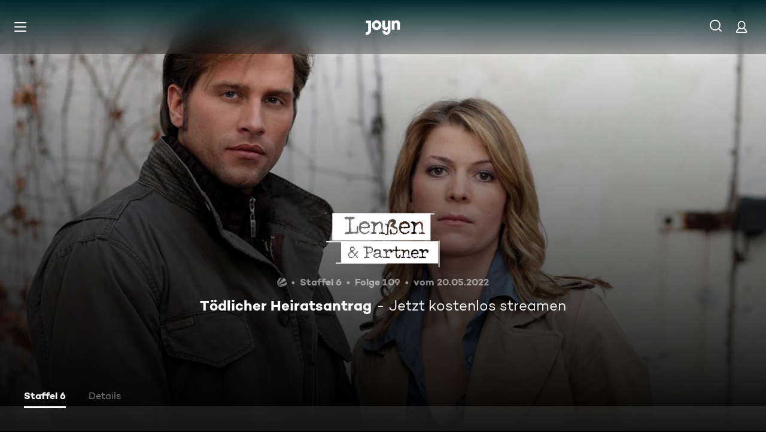

--- FILE ---
content_type: application/javascript; charset=utf-8
request_url: https://www.joyn.de/_next/static/chunks/pages/_app-03f02548e2163cde.js
body_size: 201226
content:
(self.webpackChunk_N_E=self.webpackChunk_N_E||[]).push([[636],{15:(e,t,r)=>{"use strict";r.d(t,{A:()=>i});let n=/^(?:[0-9a-f]{8}-[0-9a-f]{4}-[1-8][0-9a-f]{3}-[89ab][0-9a-f]{3}-[0-9a-f]{12}|00000000-0000-0000-0000-000000000000|ffffffff-ffff-ffff-ffff-ffffffffffff)$/i,i=function(e){return"string"==typeof e&&n.test(e)}},151:(e,t,r)=>{var n=r(87250),i=r(46136);e.exports=function(e,t){return e&&n(t,i(t),e)}},270:(e,t,r)=>{"use strict";r.d(t,{A:()=>a});var n=r(63324),i=r(14595);let a=(e,t)=>{let r;switch(e.code){case n.eq.invalid_type:r=e.received===i.Zp.undefined?"Required":`Expected ${e.expected}, received ${e.received}`;break;case n.eq.invalid_literal:r=`Invalid literal value, expected ${JSON.stringify(e.expected,i.ZS.jsonStringifyReplacer)}`;break;case n.eq.unrecognized_keys:r=`Unrecognized key(s) in object: ${i.ZS.joinValues(e.keys,", ")}`;break;case n.eq.invalid_union:r="Invalid input";break;case n.eq.invalid_union_discriminator:r=`Invalid discriminator value. Expected ${i.ZS.joinValues(e.options)}`;break;case n.eq.invalid_enum_value:r=`Invalid enum value. Expected ${i.ZS.joinValues(e.options)}, received '${e.received}'`;break;case n.eq.invalid_arguments:r="Invalid function arguments";break;case n.eq.invalid_return_type:r="Invalid function return type";break;case n.eq.invalid_date:r="Invalid date";break;case n.eq.invalid_string:"object"==typeof e.validation?"includes"in e.validation?(r=`Invalid input: must include "${e.validation.includes}"`,"number"==typeof e.validation.position&&(r=`${r} at one or more positions greater than or equal to ${e.validation.position}`)):"startsWith"in e.validation?r=`Invalid input: must start with "${e.validation.startsWith}"`:"endsWith"in e.validation?r=`Invalid input: must end with "${e.validation.endsWith}"`:i.ZS.assertNever(e.validation):r="regex"!==e.validation?`Invalid ${e.validation}`:"Invalid";break;case n.eq.too_small:r="array"===e.type?`Array must contain ${e.exact?"exactly":e.inclusive?"at least":"more than"} ${e.minimum} element(s)`:"string"===e.type?`String must contain ${e.exact?"exactly":e.inclusive?"at least":"over"} ${e.minimum} character(s)`:"number"===e.type||"bigint"===e.type?`Number must be ${e.exact?"exactly equal to ":e.inclusive?"greater than or equal to ":"greater than "}${e.minimum}`:"date"===e.type?`Date must be ${e.exact?"exactly equal to ":e.inclusive?"greater than or equal to ":"greater than "}${new Date(Number(e.minimum))}`:"Invalid input";break;case n.eq.too_big:r="array"===e.type?`Array must contain ${e.exact?"exactly":e.inclusive?"at most":"less than"} ${e.maximum} element(s)`:"string"===e.type?`String must contain ${e.exact?"exactly":e.inclusive?"at most":"under"} ${e.maximum} character(s)`:"number"===e.type?`Number must be ${e.exact?"exactly":e.inclusive?"less than or equal to":"less than"} ${e.maximum}`:"bigint"===e.type?`BigInt must be ${e.exact?"exactly":e.inclusive?"less than or equal to":"less than"} ${e.maximum}`:"date"===e.type?`Date must be ${e.exact?"exactly":e.inclusive?"smaller than or equal to":"smaller than"} ${new Date(Number(e.maximum))}`:"Invalid input";break;case n.eq.custom:r="Invalid input";break;case n.eq.invalid_intersection_types:r="Intersection results could not be merged";break;case n.eq.not_multiple_of:r=`Number must be a multiple of ${e.multipleOf}`;break;case n.eq.not_finite:r="Number must be finite";break;default:r=t.defaultError,i.ZS.assertNever(e)}return{message:r}}},398:(e,t,r)=>{"use strict";r.d(t,{A:()=>s});var n,i={},a=function(){if(n)return i;n=1,Object.defineProperty(i,"__esModule",{value:!0}),i.parse=function(e,t){let r=new s,n=e.length;if(n<2)return r;let i=t?.decode||c,a=0;do{let t=e.indexOf("=",a);if(-1===t)break;let o=e.indexOf(";",a),s=-1===o?n:o;if(t>s){a=e.lastIndexOf(";",t-1)+1;continue}let c=l(e,a,t),d=u(e,t,c),f=e.slice(c,d);if(void 0===r[f]){let n=l(e,t+1,s),a=u(e,s,n),o=i(e.slice(n,a));r[f]=o}a=s+1}while(a<n);return r},i.serialize=function(n,i,s){let l=s?.encode||encodeURIComponent;if(!e.test(n))throw TypeError(`argument name is invalid: ${n}`);let u=l(i);if(!t.test(u))throw TypeError(`argument val is invalid: ${i}`);let c=n+"="+u;if(!s)return c;if(void 0!==s.maxAge){if(!Number.isInteger(s.maxAge))throw TypeError(`option maxAge is invalid: ${s.maxAge}`);c+="; Max-Age="+s.maxAge}if(s.domain){if(!r.test(s.domain))throw TypeError(`option domain is invalid: ${s.domain}`);c+="; Domain="+s.domain}if(s.path){if(!a.test(s.path))throw TypeError(`option path is invalid: ${s.path}`);c+="; Path="+s.path}if(s.expires){var d;if(d=s.expires,"[object Date]"!==o.call(d)||!Number.isFinite(s.expires.valueOf()))throw TypeError(`option expires is invalid: ${s.expires}`);c+="; Expires="+s.expires.toUTCString()}if(s.httpOnly&&(c+="; HttpOnly"),s.secure&&(c+="; Secure"),s.partitioned&&(c+="; Partitioned"),s.priority)switch("string"==typeof s.priority?s.priority.toLowerCase():void 0){case"low":c+="; Priority=Low";break;case"medium":c+="; Priority=Medium";break;case"high":c+="; Priority=High";break;default:throw TypeError(`option priority is invalid: ${s.priority}`)}if(s.sameSite)switch("string"==typeof s.sameSite?s.sameSite.toLowerCase():s.sameSite){case!0:case"strict":c+="; SameSite=Strict";break;case"lax":c+="; SameSite=Lax";break;case"none":c+="; SameSite=None";break;default:throw TypeError(`option sameSite is invalid: ${s.sameSite}`)}return c};let e=/^[\u0021-\u003A\u003C\u003E-\u007E]+$/,t=/^[\u0021-\u003A\u003C-\u007E]*$/,r=/^([.]?[a-z0-9]([a-z0-9-]{0,61}[a-z0-9])?)([.][a-z0-9]([a-z0-9-]{0,61}[a-z0-9])?)*$/i,a=/^[\u0020-\u003A\u003D-\u007E]*$/,o=Object.prototype.toString,s=(()=>{let e=function(){};return e.prototype=Object.create(null),e})();function l(e,t,r){do{let r=e.charCodeAt(t);if(32!==r&&9!==r)return t}while(++t<r);return r}function u(e,t,r){for(;t>r;){let r=e.charCodeAt(--t);if(32!==r&&9!==r)return t+1}return r}function c(e){if(-1===e.indexOf("%"))return e;try{return decodeURIComponent(e)}catch(t){return e}}return i}();function o(e,t={}){var r;let n=(r=e)&&"j"===r[0]&&":"===r[1]?r.substr(2):r;if(!t.doNotParse)try{return JSON.parse(n)}catch(e){}return e}class s{constructor(e,t={}){this.changeListeners=[],this.HAS_DOCUMENT_COOKIE=!1,this.update=()=>{if(!this.HAS_DOCUMENT_COOKIE)return;let e=this.cookies;this.cookies=a.parse(document.cookie),this._checkChanges(e)};let r="undefined"==typeof document?"":document.cookie;this.cookies=function(e){return"string"==typeof e?a.parse(e):"object"==typeof e&&null!==e?e:{}}(e||r),this.defaultSetOptions=t,this.HAS_DOCUMENT_COOKIE=function(){let e="undefined"==typeof global?void 0:global.TEST_HAS_DOCUMENT_COOKIE;return"boolean"==typeof e?e:"object"==typeof document&&"string"==typeof document.cookie}()}_emitChange(e){for(let t=0;t<this.changeListeners.length;++t)this.changeListeners[t](e)}_checkChanges(e){new Set(Object.keys(e).concat(Object.keys(this.cookies))).forEach(t=>{e[t]!==this.cookies[t]&&this._emitChange({name:t,value:o(this.cookies[t])})})}_startPolling(){this.pollingInterval=setInterval(this.update,300)}_stopPolling(){this.pollingInterval&&clearInterval(this.pollingInterval)}get(e,t={}){return t.doNotUpdate||this.update(),o(this.cookies[e],t)}getAll(e={}){e.doNotUpdate||this.update();let t={};for(let r in this.cookies)t[r]=o(this.cookies[r],e);return t}set(e,t,r){r=r?Object.assign(Object.assign({},this.defaultSetOptions),r):this.defaultSetOptions;let n="string"==typeof t?t:JSON.stringify(t);this.cookies=Object.assign(Object.assign({},this.cookies),{[e]:n}),this.HAS_DOCUMENT_COOKIE&&(document.cookie=a.serialize(e,n,r)),this._emitChange({name:e,value:t,options:r})}remove(e,t){let r=t=Object.assign(Object.assign(Object.assign({},this.defaultSetOptions),t),{expires:new Date(1970,1,1,0,0,1),maxAge:0});this.cookies=Object.assign({},this.cookies),delete this.cookies[e],this.HAS_DOCUMENT_COOKIE&&(document.cookie=a.serialize(e,"",r)),this._emitChange({name:e,value:void 0,options:t})}addChangeListener(e){this.changeListeners.push(e),this.HAS_DOCUMENT_COOKIE&&1===this.changeListeners.length&&("object"==typeof window&&"cookieStore"in window?window.cookieStore.addEventListener("change",this.update):this._startPolling())}removeChangeListener(e){let t=this.changeListeners.indexOf(e);t>=0&&this.changeListeners.splice(t,1),this.HAS_DOCUMENT_COOKIE&&0===this.changeListeners.length&&("object"==typeof window&&"cookieStore"in window?window.cookieStore.removeEventListener("change",this.update):this._stopPolling())}removeAllChangeListeners(){for(;this.changeListeners.length>0;)this.removeChangeListener(this.changeListeners[0])}}},697:(e,t,r)=>{"use strict";var n=r(23727),i=r(59328),a=r(82402),o=r(76001),s={"Content-Type":"application/x-www-form-urlencoded"};function l(e,t){!i.isUndefined(e)&&i.isUndefined(e["Content-Type"])&&(e["Content-Type"]=t)}var u={transitional:{silentJSONParsing:!0,forcedJSONParsing:!0,clarifyTimeoutError:!1},adapter:function(){var e;return"undefined"!=typeof XMLHttpRequest?e=r(48750):void 0!==n&&"[object process]"===Object.prototype.toString.call(n)&&(e=r(48750)),e}(),transformRequest:[function(e,t){if(a(t,"Accept"),a(t,"Content-Type"),i.isFormData(e)||i.isArrayBuffer(e)||i.isBuffer(e)||i.isStream(e)||i.isFile(e)||i.isBlob(e))return e;if(i.isArrayBufferView(e))return e.buffer;if(i.isURLSearchParams(e))return l(t,"application/x-www-form-urlencoded;charset=utf-8"),e.toString();if(i.isObject(e)||t&&"application/json"===t["Content-Type"]){l(t,"application/json");if(i.isString(e))try{return(0,JSON.parse)(e),i.trim(e)}catch(e){if("SyntaxError"!==e.name)throw e}return(0,JSON.stringify)(e)}return e}],transformResponse:[function(e){var t=this.transitional,r=t&&t.silentJSONParsing,n=t&&t.forcedJSONParsing,a=!r&&"json"===this.responseType;if(a||n&&i.isString(e)&&e.length)try{return JSON.parse(e)}catch(e){if(a){if("SyntaxError"===e.name)throw o(e,this,"E_JSON_PARSE");throw e}}return e}],timeout:0,xsrfCookieName:"XSRF-TOKEN",xsrfHeaderName:"X-XSRF-TOKEN",maxContentLength:-1,maxBodyLength:-1,validateStatus:function(e){return e>=200&&e<300}};u.headers={common:{Accept:"application/json, text/plain, */*"}},i.forEach(["delete","get","head"],function(e){u.headers[e]={}}),i.forEach(["post","put","patch"],function(e){u.headers[e]=i.merge(s)}),e.exports=u},824:(e,t)=>{"use strict";t.qg=function(e,t){let o=new r,s=e.length;if(s<2)return o;let l=t?.decode||a,u=0;do{let t=e.indexOf("=",u);if(-1===t)break;let r=e.indexOf(";",u),a=-1===r?s:r;if(t>a){u=e.lastIndexOf(";",t-1)+1;continue}let c=n(e,u,t),d=i(e,t,c),f=e.slice(c,d);if(void 0===o[f]){let r=n(e,t+1,a),s=i(e,a,r),u=l(e.slice(r,s));o[f]=u}u=a+1}while(u<s);return o},Object.prototype.toString;let r=(()=>{let e=function(){};return e.prototype=Object.create(null),e})();function n(e,t,r){do{let r=e.charCodeAt(t);if(32!==r&&9!==r)return t}while(++t<r);return r}function i(e,t,r){for(;t>r;){let r=e.charCodeAt(--t);if(32!==r&&9!==r)return t+1}return r}function a(e){if(-1===e.indexOf("%"))return e;try{return decodeURIComponent(e)}catch(t){return e}}},1871:(e,t,r)=>{"use strict";r.d(t,{A:()=>n});let n=(e,t,r)=>{var n;let i=new URLSearchParams(null!=(n=window.location.search)?n:"").get(t);i&&("function"==typeof r&&(i=r(i)),e.setItem(t,i))}},2346:(e,t,r)=>{"use strict";r.d(t,{DW:()=>l,Eh:()=>a,Zw:()=>u,s5:()=>o});let n=e=>{try{return atob(e)}catch(e){return""}},i=(e=>{let t=new Map;return function(){for(var r=arguments.length,n=Array(r),i=0;i<r;i++)n[i]=arguments[i];let a=n[0];if(t.has(a))return t.get(a);let o=e(...n);return t.set(a,o),o}})((e,t)=>{if("string"!=typeof e||!e.includes("."))return e&&t(e),{};let[,r]=e.split("."),i=r?n(r):"";try{return JSON.parse(i)}catch(e){throw Error('Failed to parse JWT payload, got invalid non-JSON value "'.concat(i,'"'))}}),a=(e,t)=>{var r;let n=i(e,t);return Number(null!=(r=null==n?void 0:n.exp)?r:0)},o=(e,t)=>{var r;let n=i(e,t);return Number(null!=(r=null==n?void 0:n.iat)?r:0)},s=(e,t,r)=>!e||a(e,r)-t/1e3<60,l=(e,t)=>s(e,Date.now(),t),u=(e,t)=>{var r;let n=i(e,t);return!!(null==n?void 0:n.jIdC)&&n.jIdC.length>0&&!(null==(r=n.jIdC)?void 0:r.startsWith("JNAA"))}},2482:e=>{e.exports=function(e,t){var r=-1,n=e.length;for(t||(t=Array(n));++r<n;)t[r]=e[r];return t}},3038:(e,t,r)=>{"use strict";let n=r(92236);e.exports=c;let i=function(){function e(e){return void 0!==e&&e}try{if("undefined"!=typeof globalThis)return globalThis;return Object.defineProperty(Object.prototype,"globalThis",{get:function(){return delete Object.prototype.globalThis,this.globalThis=this},configurable:!0}),globalThis}catch(t){return e(self)||e(window)||e(this)||{}}}().console||{};function a(e,t){return"silent"===e?1/0:t.levels.values[e]}let o=Symbol("pino.logFuncs"),s=Symbol("pino.hierarchy"),l={error:"log",fatal:"error",warn:"error",info:"log",debug:"log",trace:"log"};function u(e,t){let r={logger:t,parent:e[s]};t[s]=r}function c(e){var t,r;(e=e||{}).browser=e.browser||{};let n=e.browser.transmit;if(n&&"function"!=typeof n.send)throw Error("pino: transmit option must have a send function");let s=e.browser.write||i;e.browser.write&&(e.browser.asObject=!0);let h=e.serializers||{},v=(t=e.browser.serialize,Array.isArray(t)?t.filter(function(e){return"!stdSerializers.err"!==e}):!0===t&&Object.keys(h)),m=e.browser.serialize;Array.isArray(e.browser.serialize)&&e.browser.serialize.indexOf("!stdSerializers.err")>-1&&(m=!1);let b=Object.keys(e.customLevels||{}),E=["error","fatal","warn","info","debug","trace"].concat(b);"function"==typeof s&&E.forEach(function(e){s[e]=s}),(!1===e.enabled||e.browser.disabled)&&(e.level="silent");let S=e.level||"info",T=Object.create(s);T.log||(T.log=g);let O={};E.forEach(e=>{O[e]=s[e]?s[e]:i[e]||i[l[e]||"log"]||g}),T[o]=O,u({},T),Object.defineProperty(T,"levelVal",{get:function(){return a(this.level,this)}}),Object.defineProperty(T,"level",{get:function(){return this._level},set:function(e){if("silent"!==e&&!this.levels.values[e])throw Error("unknown level "+e);this._level=e,d(this,A,T,"error"),d(this,A,T,"fatal"),d(this,A,T,"warn"),d(this,A,T,"info"),d(this,A,T,"debug"),d(this,A,T,"trace"),b.forEach(e=>{d(this,A,T,e)})}});let A={transmit:n,serialize:v,asObject:e.browser.asObject,asObjectBindingsOnly:e.browser.asObjectBindingsOnly,formatters:e.browser.formatters,levels:E,timestamp:"function"==typeof(r=e).timestamp?r.timestamp:!1===r.timestamp?y:_,messageKey:e.messageKey||"msg",onChild:e.onChild||g};function C(t,r,i){if(!r)throw Error("missing bindings for child Pino");i=i||{},v&&r.serializers&&(i.serializers=r.serializers);let a=i.serializers;if(v&&a){var o=Object.assign({},h,a),s=!0===e.browser.serialize?Object.keys(o):v;delete r.serializers,f([r],s,o,this._stdErrSerialize)}function l(e){this._childLevel=(0|e._childLevel)+1,this.bindings=r,o&&(this.serializers=o,this._serialize=s),n&&(this._logEvent=p([].concat(e._logEvent.bindings,r)))}l.prototype=this;let c=new l(this);return u(this,c),c.child=function(...e){return C.call(this,t,...e)},c.level=i.level||this.level,t.onChild(c),c}return T.levels=function(e){let t=e.customLevels||{};return{values:Object.assign({},c.levels.values,t),labels:Object.assign({},c.levels.labels,function(e){let t={};return Object.keys(e).forEach(function(r){t[e[r]]=r}),t}(t))}}(e),T.level=S,T.isLevelEnabled=function(e){return!!this.levels.values[e]&&this.levels.values[e]>=this.levels.values[this.level]},T.setMaxListeners=T.getMaxListeners=T.emit=T.addListener=T.on=T.prependListener=T.once=T.prependOnceListener=T.removeListener=T.removeAllListeners=T.listeners=T.listenerCount=T.eventNames=T.write=T.flush=g,T.serializers=h,T._serialize=v,T._stdErrSerialize=m,T.child=function(...e){return C.call(this,A,...e)},n&&(T._logEvent=p()),T}function d(e,t,r,l){var u,c,d,h,v,m,y;if(Object.defineProperty(e,l,{value:a(e.level,r)>a(l,r)?g:r[o][l],writable:!0,enumerable:!0,configurable:!0}),e[l]===g){if(!t.transmit)return;let n=a(t.transmit.level||e.level,r);if(a(l,r)<n)return}e[l]=(u=e,c=t,d=r,h=l,v=u[o][h],function(){let e=c.timestamp(),t=Array(arguments.length),r=Object.getPrototypeOf&&Object.getPrototypeOf(this)===i?i:this;for(var o=0;o<t.length;o++)t[o]=arguments[o];var s=!1;if(c.serialize&&(f(t,this._serialize,this.serializers,this._stdErrSerialize),s=!0),c.asObject||c.formatters?v.call(r,...function(e,t,r,i,a){let{level:o,log:s=e=>e}=a.formatters||{},l=r.slice(),u=l[0],c={},d=(0|e._childLevel)+1;if(d<1&&(d=1),i&&(c.time=i),o?Object.assign(c,o(t,e.levels.values[t])):c.level=e.levels.values[t],a.asObjectBindingsOnly){if(null!==u&&"object"==typeof u)for(;d--&&"object"==typeof l[0];)Object.assign(c,l.shift());return[s(c),...l]}if(null!==u&&"object"==typeof u){for(;d--&&"object"==typeof l[0];)Object.assign(c,l.shift());u=l.length?n(l.shift(),l):void 0}else"string"==typeof u&&(u=n(l.shift(),l));return void 0!==u&&(c[a.messageKey]=u),[s(c)]}(this,h,t,e,c)):v.apply(r,t),c.transmit){let r=c.transmit.level||u._level,n=a(r,d),i=a(h,d);if(i<n)return;!function(e,t,r,n=!1){let i=t.send,a=t.ts,o=t.methodLevel,s=t.methodValue,l=t.val,u=e._logEvent.bindings;n||f(r,e._serialize||Object.keys(e.serializers),e.serializers,void 0===e._stdErrSerialize||e._stdErrSerialize),e._logEvent.ts=a,e._logEvent.messages=r.filter(function(e){return -1===u.indexOf(e)}),e._logEvent.level.label=o,e._logEvent.level.value=s,i(o,e._logEvent,l),e._logEvent=p(u)}(this,{ts:e,methodLevel:h,methodValue:i,transmitLevel:r,transmitValue:d.levels.values[c.transmit.level||u._level],send:c.transmit.send,val:a(u._level,d)},t,s)}});let _=function(e){let t=[];e.bindings&&t.push(e.bindings);let r=e[s];for(;r.parent;)(r=r.parent).logger.bindings&&t.push(r.logger.bindings);return t.reverse()}(e);0!==_.length&&(e[l]=(m=_,y=e[l],function(){return y.apply(this,[...m,...arguments])}))}function f(e,t,r,n){for(let i in e)if(n&&e[i]instanceof Error)e[i]=c.stdSerializers.err(e[i]);else if("object"==typeof e[i]&&!Array.isArray(e[i])&&t)for(let n in e[i])t.indexOf(n)>-1&&n in r&&(e[i][n]=r[n](e[i][n]))}function p(e){return{ts:0,messages:[],bindings:e||[],level:{label:"",value:0}}}function h(e){let t={type:e.constructor.name,msg:e.message,stack:e.stack};for(let r in e)void 0===t[r]&&(t[r]=e[r]);return t}function v(){return{}}function m(e){return e}function g(){}function y(){return!1}function _(){return Date.now()}c.levels={values:{fatal:60,error:50,warn:40,info:30,debug:20,trace:10},labels:{10:"trace",20:"debug",30:"info",40:"warn",50:"error",60:"fatal"}},c.stdSerializers={mapHttpRequest:v,mapHttpResponse:v,wrapRequestSerializer:m,wrapResponseSerializer:m,wrapErrorSerializer:m,req:v,res:v,err:h,errWithCause:h},c.stdTimeFunctions=Object.assign({},{nullTime:y,epochTime:_,unixTime:function(){return Math.round(Date.now()/1e3)},isoTime:function(){return new Date(Date.now()).toISOString()}}),e.exports.default=c,e.exports.pino=c},3341:(e,t,r)=>{var n=r(82875),i=r(27872),a=Object.prototype.propertyIsEnumerable,o=Object.getOwnPropertySymbols;e.exports=o?function(e){return null==e?[]:n(o(e=Object(e)),function(t){return a.call(e,t)})}:i},3714:(e,t,r)=>{var n=r(36543),i=r(85877),a=r(8574),o=r(15522),s=r(84346);function l(e){var t=-1,r=null==e?0:e.length;for(this.clear();++t<r;){var n=e[t];this.set(n[0],n[1])}}l.prototype.clear=n,l.prototype.delete=i,l.prototype.get=a,l.prototype.has=o,l.prototype.set=s,e.exports=l},4356:e=>{var t=Object.prototype.hasOwnProperty;e.exports=function(e){var r=e.length,n=new e.constructor(r);return r&&"string"==typeof e[0]&&t.call(e,"index")&&(n.index=e.index,n.input=e.input),n}},4483:function(e,t,r){var n;e=r.nmd(e),(function(){"use strict";var i={function:!0,object:!0},a=i[typeof window]&&window||this,o=i[typeof t]&&t,s=i.object&&e&&!e.nodeType&&e,l=o&&s&&"object"==typeof r.g&&r.g;l&&(l.global===l||l.window===l||l.self===l)&&(a=l);var u=/\bOpera/,c=Object.prototype,d=c.hasOwnProperty,f=c.toString;function p(e){return(e=String(e)).charAt(0).toUpperCase()+e.slice(1)}function h(e){return e=_(e),/^(?:webOS|i(?:OS|P))/.test(e)?e:p(e)}function v(e,t){for(var r in e)d.call(e,r)&&t(e[r],r,e)}function m(e){return null==e?p(e):f.call(e).slice(8,-1)}function g(e){return String(e).replace(/([ -])(?!$)/g,"$1?")}function y(e,t){var r=null,n=function(n,i){r=t(r,n,i,e)},i=-1,a=e?e.length:0;if("number"==typeof a&&a>-1&&a<=0x1fffffffffffff)for(;++i<a;)n(e[i],i,e);else v(e,n);return r}function _(e){return String(e).replace(/^ +| +$/g,"")}function b(e){var t,r,n,i,o,s=a,l=e&&"object"==typeof e&&"String"!=m(e);l&&(s=e,e=null);var c=s.navigator||{},d=c.userAgent||"";e||(e=d);var p=l?!!c.likeChrome:/\bChrome\b/.test(e)&&!/internal|\n/i.test(f.toString()),E="Object",S=l&&s.java?"JavaPackage":m(s.java),T=/\bJava/.test(S)&&s.java,O=T&&m(s.environment)==(l?E:"Environment"),A=T?"a":"α",C=T?"b":"β",I=s.document||{},w=s.operamini||s.opera,R=u.test(R=l&&w?w["[[Class]]"]:m(w))?R:w=null,L=e,N=[],P=null,k=e==d,x=k&&w&&"function"==typeof w.version&&w.version(),D=y([{label:"EdgeHTML",pattern:"Edge"},"Trident",{label:"WebKit",pattern:"AppleWebKit"},"iCab","Presto","NetFront","Tasman","KHTML","Gecko"],function(t,r){return t||RegExp("\\b"+(r.pattern||g(r))+"\\b","i").exec(e)&&(r.label||r)}),M=y(["Adobe AIR","Arora","Avant Browser","Breach","Camino","Electron","Epiphany","Fennec","Flock","Galeon","GreenBrowser","iCab","Iceweasel","K-Meleon","Konqueror","Lunascape","Maxthon",{label:"Microsoft Edge",pattern:"(?:Edge|Edg|EdgA|EdgiOS)"},"Midori","Nook Browser","PaleMoon","PhantomJS","Raven","Rekonq","RockMelt",{label:"Samsung Internet",pattern:"SamsungBrowser"},"SeaMonkey",{label:"Silk",pattern:"(?:Cloud9|Silk-Accelerated)"},"Sleipnir","SlimBrowser",{label:"SRWare Iron",pattern:"Iron"},"Sunrise","Swiftfox","Vivaldi","Waterfox","WebPositive",{label:"Yandex Browser",pattern:"YaBrowser"},{label:"UC Browser",pattern:"UCBrowser"},"Opera Mini",{label:"Opera Mini",pattern:"OPiOS"},"Opera",{label:"Opera",pattern:"OPR"},"Chromium","Chrome",{label:"Chrome",pattern:"(?:HeadlessChrome)"},{label:"Chrome Mobile",pattern:"(?:CriOS|CrMo)"},{label:"Firefox",pattern:"(?:Firefox|Minefield)"},{label:"Firefox for iOS",pattern:"FxiOS"},{label:"IE",pattern:"IEMobile"},{label:"IE",pattern:"MSIE"},"Safari"],function(t,r){return t||RegExp("\\b"+(r.pattern||g(r))+"\\b","i").exec(e)&&(r.label||r)}),j=B([{label:"BlackBerry",pattern:"BB10"},"BlackBerry",{label:"Galaxy S",pattern:"GT-I9000"},{label:"Galaxy S2",pattern:"GT-I9100"},{label:"Galaxy S3",pattern:"GT-I9300"},{label:"Galaxy S4",pattern:"GT-I9500"},{label:"Galaxy S5",pattern:"SM-G900"},{label:"Galaxy S6",pattern:"SM-G920"},{label:"Galaxy S6 Edge",pattern:"SM-G925"},{label:"Galaxy S7",pattern:"SM-G930"},{label:"Galaxy S7 Edge",pattern:"SM-G935"},"Google TV","Lumia","iPad","iPod","iPhone","Kindle",{label:"Kindle Fire",pattern:"(?:Cloud9|Silk-Accelerated)"},"Nexus","Nook","PlayBook","PlayStation Vita","PlayStation","TouchPad","Transformer",{label:"Wii U",pattern:"WiiU"},"Wii","Xbox One",{label:"Xbox 360",pattern:"Xbox"},"Xoom"]),U=y({Apple:{iPad:1,iPhone:1,iPod:1},Alcatel:{},Archos:{},Amazon:{Kindle:1,"Kindle Fire":1},Asus:{Transformer:1},"Barnes & Noble":{Nook:1},BlackBerry:{PlayBook:1},Google:{"Google TV":1,Nexus:1},HP:{TouchPad:1},HTC:{},Huawei:{},Lenovo:{},LG:{},Microsoft:{Xbox:1,"Xbox One":1},Motorola:{Xoom:1},Nintendo:{"Wii U":1,Wii:1},Nokia:{Lumia:1},Oppo:{},Samsung:{"Galaxy S":1,"Galaxy S2":1,"Galaxy S3":1,"Galaxy S4":1},Sony:{PlayStation:1,"PlayStation Vita":1},Xiaomi:{Mi:1,Redmi:1}},function(t,r,n){return t||(r[j]||r[/^[a-z]+(?: +[a-z]+\b)*/i.exec(j)]||RegExp("\\b"+g(n)+"(?:\\b|\\w*\\d)","i").exec(e))&&n}),F=y(["Windows Phone","KaiOS","Android","CentOS",{label:"Chrome OS",pattern:"CrOS"},"Debian",{label:"DragonFly BSD",pattern:"DragonFly"},"Fedora","FreeBSD","Gentoo","Haiku","Kubuntu","Linux Mint","OpenBSD","Red Hat","SuSE","Ubuntu","Xubuntu","Cygwin","Symbian OS","hpwOS","webOS ","webOS","Tablet OS","Tizen","Linux","Mac OS X","Macintosh","Mac","Windows 98;","Windows "],function(t,r){var n,i,a,o=r.pattern||g(r);return!t&&(t=RegExp("\\b"+o+"(?:/[\\d.]+|[ \\w.]*)","i").exec(e))&&(n=t,i=r.label||r,a={"10.0":"10","6.4":"10 Technical Preview","6.3":"8.1","6.2":"8","6.1":"Server 2008 R2 / 7","6.0":"Server 2008 / Vista","5.2":"Server 2003 / XP 64-bit","5.1":"XP","5.01":"2000 SP1","5.0":"2000","4.0":"NT","4.90":"ME"},o&&i&&/^Win/i.test(n)&&!/^Windows Phone /i.test(n)&&(a=a[/[\d.]+$/.exec(n)])&&(n="Windows "+a),n=String(n),o&&i&&(n=n.replace(RegExp(o,"i"),i)),t=n=h(n.replace(/ ce$/i," CE").replace(/\bhpw/i,"web").replace(/\bMacintosh\b/,"Mac OS").replace(/_PowerPC\b/i," OS").replace(/\b(OS X) [^ \d]+/i,"$1").replace(/\bMac (OS X)\b/,"$1").replace(/\/(\d)/," $1").replace(/_/g,".").replace(/(?: BePC|[ .]*fc[ \d.]+)$/i,"").replace(/\bx86\.64\b/gi,"x86_64").replace(/\b(Windows Phone) OS\b/,"$1").replace(/\b(Chrome OS \w+) [\d.]+\b/,"$1").split(" on ")[0])),t});function B(t){return y(t,function(t,r){var n=r.pattern||g(r);return!t&&(t=RegExp("\\b"+n+" *\\d+[.\\w_]*","i").exec(e)||RegExp("\\b"+n+" *\\w+-[\\w]*","i").exec(e)||RegExp("\\b"+n+"(?:; *(?:[a-z]+[_-])?[a-z]+\\d+|[^ ();-]*)","i").exec(e))&&((t=String(r.label&&!RegExp(n,"i").test(r.label)?r.label:t).split("/"))[1]&&!/[\d.]+/.test(t[0])&&(t[0]+=" "+t[1]),r=r.label||r,t=h(t[0].replace(RegExp(n,"i"),r).replace(RegExp("; *(?:"+r+"[_-])?","i")," ").replace(RegExp("("+r+")[-_.]?(\\w)","i"),"$1 $2"))),t})}function V(t){return y(t,function(t,r){return t||(RegExp(r+"(?:-[\\d.]+/|(?: for [\\w-]+)?[ /-])([\\d.]+[^ ();/_-]*)","i").exec(e)||0)[1]||null})}if(D&&(D=[D]),/\bAndroid\b/.test(F)&&!j&&(i=/\bAndroid[^;]*;(.*?)(?:Build|\) AppleWebKit)\b/i.exec(e))&&(j=_(i[1]).replace(/^[a-z]{2}-[a-z]{2};\s*/i,"")||null),U&&!j?j=B([U]):U&&j&&(j=j.replace(RegExp("^("+g(U)+")[-_.\\s]","i"),U+" ").replace(RegExp("^("+g(U)+")[-_.]?(\\w)","i"),U+" $2")),(i=/\bGoogle TV\b/.exec(j))&&(j=i[0]),/\bSimulator\b/i.test(e)&&(j=(j?j+" ":"")+"Simulator"),"Opera Mini"==M&&/\bOPiOS\b/.test(e)&&N.push("running in Turbo/Uncompressed mode"),"IE"==M&&/\blike iPhone OS\b/.test(e)?(U=(i=b(e.replace(/like iPhone OS/,""))).manufacturer,j=i.product):/^iP/.test(j)?(M||(M="Safari"),F="iOS"+((i=/ OS ([\d_]+)/i.exec(e))?" "+i[1].replace(/_/g,"."):"")):"Konqueror"==M&&/^Linux\b/i.test(F)?F="Kubuntu":U&&"Google"!=U&&(/Chrome/.test(M)&&!/\bMobile Safari\b/i.test(e)||/\bVita\b/.test(j))||/\bAndroid\b/.test(F)&&/^Chrome/.test(M)&&/\bVersion\//i.test(e)?(M="Android Browser",F=/\bAndroid\b/.test(F)?F:"Android"):"Silk"==M?(/\bMobi/i.test(e)||(F="Android",N.unshift("desktop mode")),/Accelerated *= *true/i.test(e)&&N.unshift("accelerated")):"UC Browser"==M&&/\bUCWEB\b/.test(e)?N.push("speed mode"):"PaleMoon"==M&&(i=/\bFirefox\/([\d.]+)\b/.exec(e))?N.push("identifying as Firefox "+i[1]):"Firefox"==M&&(i=/\b(Mobile|Tablet|TV)\b/i.exec(e))?(F||(F="Firefox OS"),j||(j=i[1])):!M||(i=!/\bMinefield\b/i.test(e)&&/\b(?:Firefox|Safari)\b/.exec(M))?(M&&!j&&/[\/,]|^[^(]+?\)/.test(e.slice(e.indexOf(i+"/")+8))&&(M=null),(i=j||U||F)&&(j||U||/\b(?:Android|Symbian OS|Tablet OS|webOS)\b/.test(F))&&(M=/[a-z]+(?: Hat)?/i.exec(/\bAndroid\b/.test(F)?F:i)+" Browser")):"Electron"==M&&(i=(/\bChrome\/([\d.]+)\b/.exec(e)||0)[1])&&N.push("Chromium "+i),x||(x=V(["(?:Cloud9|CriOS|CrMo|Edge|Edg|EdgA|EdgiOS|FxiOS|HeadlessChrome|IEMobile|Iron|Opera ?Mini|OPiOS|OPR|Raven|SamsungBrowser|Silk(?!/[\\d.]+$)|UCBrowser|YaBrowser)","Version",g(M),"(?:Firefox|Minefield|NetFront)"])),(i="iCab"==D&&parseFloat(x)>3&&"WebKit"||/\bOpera\b/.test(M)&&(/\bOPR\b/.test(e)?"Blink":"Presto")||/\b(?:Midori|Nook|Safari)\b/i.test(e)&&!/^(?:Trident|EdgeHTML)$/.test(D)&&"WebKit"||!D&&/\bMSIE\b/i.test(e)&&("Mac OS"==F?"Tasman":"Trident")||"WebKit"==D&&/\bPlayStation\b(?! Vita\b)/i.test(M)&&"NetFront")&&(D=[i]),"IE"==M&&(i=(/; *(?:XBLWP|ZuneWP)(\d+)/i.exec(e)||0)[1])?(M+=" Mobile",F="Windows Phone "+(/\+$/.test(i)?i:i+".x"),N.unshift("desktop mode")):/\bWPDesktop\b/i.test(e)?(M="IE Mobile",F="Windows Phone 8.x",N.unshift("desktop mode"),x||(x=(/\brv:([\d.]+)/.exec(e)||0)[1])):"IE"!=M&&"Trident"==D&&(i=/\brv:([\d.]+)/.exec(e))&&(M&&N.push("identifying as "+M+(x?" "+x:"")),M="IE",x=i[1]),k){if(r="global",n=null!=(t=s)?typeof t[r]:"number",/^(?:boolean|number|string|undefined)$/.test(n)||"object"==n&&!t[r])m(i=s.runtime)==(l?E:"ScriptBridgingProxyObject")?(M="Adobe AIR",F=i.flash.system.Capabilities.os):m(i=s.phantom)==(l?E:"RuntimeObject")?(M="PhantomJS",x=(i=i.version||null)&&i.major+"."+i.minor+"."+i.patch):"number"==typeof I.documentMode&&(i=/\bTrident\/(\d+)/i.exec(e))?(x=[x,I.documentMode],(i=+i[1]+4)!=x[1]&&(N.push("IE "+x[1]+" mode"),D&&(D[1]=""),x[1]=i),x="IE"==M?String(x[1].toFixed(1)):x[0]):"number"==typeof I.documentMode&&/^(?:Chrome|Firefox)\b/.test(M)&&(N.push("masking as "+M+" "+x),M="IE",x="11.0",D=["Trident"],F="Windows");else if(T&&(L=(i=T.lang.System).getProperty("os.arch"),F=F||i.getProperty("os.name")+" "+i.getProperty("os.version")),O){try{x=s.require("ringo/engine").version.join("."),M="RingoJS"}catch(e){(i=s.system)&&i.global.system==s.system&&(M="Narwhal",F||(F=i[0].os||null))}M||(M="Rhino")}else"object"==typeof s.process&&!s.process.browser&&(i=s.process)&&("object"==typeof i.versions&&("string"==typeof i.versions.electron?(N.push("Node "+i.versions.node),M="Electron",x=i.versions.electron):"string"==typeof i.versions.nw&&(N.push("Chromium "+x,"Node "+i.versions.node),M="NW.js",x=i.versions.nw)),M||(M="Node.js",L=i.arch,F=i.platform,x=(x=/[\d.]+/.exec(i.version))?x[0]:null));F=F&&h(F)}if(x&&(i=/(?:[ab]|dp|pre|[ab]\d+pre)(?:\d+\+?)?$/i.exec(x)||/(?:alpha|beta)(?: ?\d)?/i.exec(e+";"+(k&&c.appMinorVersion))||/\bMinefield\b/i.test(e)&&"a")&&(P=/b/i.test(i)?"beta":"alpha",x=x.replace(RegExp(i+"\\+?$"),"")+("beta"==P?C:A)+(/\d+\+?/.exec(i)||"")),"Fennec"==M||"Firefox"==M&&/\b(?:Android|Firefox OS|KaiOS)\b/.test(F))M="Firefox Mobile";else if("Maxthon"==M&&x)x=x.replace(/\.[\d.]+/,".x");else if(/\bXbox\b/i.test(j))"Xbox 360"==j&&(F=null),"Xbox 360"==j&&/\bIEMobile\b/.test(e)&&N.unshift("mobile mode");else if((/^(?:Chrome|IE|Opera)$/.test(M)||M&&!j&&!/Browser|Mobi/.test(M))&&("Windows CE"==F||/Mobi/i.test(e)))M+=" Mobile";else if("IE"==M&&k)try{null===s.external&&N.unshift("platform preview")}catch(e){N.unshift("embedded")}else(/\bBlackBerry\b/.test(j)||/\bBB10\b/.test(e))&&(i=(RegExp(j.replace(/ +/g," *")+"/([.\\d]+)","i").exec(e)||0)[1]||x)?(F=((i=[i,/BB10/.test(e)])[1]?(j=null,U="BlackBerry"):"Device Software")+" "+i[0],x=null):this!=v&&"Wii"!=j&&(k&&w||/Opera/.test(M)&&/\b(?:MSIE|Firefox)\b/i.test(e)||"Firefox"==M&&/\bOS X (?:\d+\.){2,}/.test(F)||"IE"==M&&(F&&!/^Win/.test(F)&&x>5.5||/\bWindows XP\b/.test(F)&&x>8||8==x&&!/\bTrident\b/.test(e)))&&!u.test(i=b.call(v,e.replace(u,"")+";"))&&i.name&&(i="ing as "+i.name+((i=i.version)?" "+i:""),u.test(M)?(/\bIE\b/.test(i)&&"Mac OS"==F&&(F=null),i="identify"+i):(i="mask"+i,M=R?h(R.replace(/([a-z])([A-Z])/g,"$1 $2")):"Opera",/\bIE\b/.test(i)&&(F=null),k||(x=null)),D=["Presto"],N.push(i));(i=(/\bAppleWebKit\/([\d.]+\+?)/i.exec(e)||0)[1])&&(i=[parseFloat(i.replace(/\.(\d)$/,".0$1")),i],"Safari"==M&&"+"==i[1].slice(-1)?(M="WebKit Nightly",P="alpha",x=i[1].slice(0,-1)):(x==i[1]||x==(i[2]=(/\bSafari\/([\d.]+\+?)/i.exec(e)||0)[1]))&&(x=null),i[1]=(/\b(?:Headless)?Chrome\/([\d.]+)/i.exec(e)||0)[1],537.36==i[0]&&537.36==i[2]&&parseFloat(i[1])>=28&&"WebKit"==D&&(D=["Blink"]),k&&(p||i[1])?(D&&(D[1]="like Chrome"),i=i[1]||((i=i[0])<530?1:i<532?2:i<532.05?3:i<533?4:i<534.03?5:i<534.07?6:i<534.1?7:i<534.13?8:i<534.16?9:i<534.24?10:i<534.3?11:i<535.01?12:i<535.02?"13+":i<535.07?15:i<535.11?16:i<535.19?17:i<536.05?18:i<536.1?19:i<537.01?20:i<537.11?"21+":i<537.13?23:i<537.18?24:i<537.24?25:i<537.36?26:"Blink"!=D?"27":"28")):(D&&(D[1]="like Safari"),i=(i=i[0])<400?1:i<500?2:i<526?3:i<533?4:i<534?"4+":i<535?5:i<537?6:i<538?7:i<601?8:i<602?9:i<604?10:i<606?11:i<608?12:"12"),D&&(D[1]+=" "+(i+="number"==typeof i?".x":/[.+]/.test(i)?"":"+")),"Safari"==M&&(!x||parseInt(x)>45)?x=i:"Chrome"==M&&/\bHeadlessChrome/i.test(e)&&N.unshift("headless")),"Opera"==M&&(i=/\bzbov|zvav$/.exec(F))?(M+=" ",N.unshift("desktop mode"),"zvav"==i?(M+="Mini",x=null):M+="Mobile",F=F.replace(RegExp(" *"+i+"$"),"")):"Safari"==M&&/\bChrome\b/.exec(D&&D[1])?(N.unshift("desktop mode"),M="Chrome Mobile",x=null,/\bOS X\b/.test(F)?(U="Apple",F="iOS 4.3+"):F=null):/\bSRWare Iron\b/.test(M)&&!x&&(x=V("Chrome")),x&&0==x.indexOf(i=/[\d.]+$/.exec(F))&&e.indexOf("/"+i+"-")>-1&&(F=_(F.replace(i,""))),F&&-1!=F.indexOf(M)&&!RegExp(M+" OS").test(F)&&(F=F.replace(RegExp(" *"+g(M)+" *"),"")),D&&!/\b(?:Avant|Nook)\b/.test(M)&&(/Browser|Lunascape|Maxthon/.test(M)||"Safari"!=M&&/^iOS/.test(F)&&/\bSafari\b/.test(D[1])||/^(?:Adobe|Arora|Breach|Midori|Opera|Phantom|Rekonq|Rock|Samsung Internet|Sleipnir|SRWare Iron|Vivaldi|Web)/.test(M)&&D[1])&&(i=D[D.length-1])&&N.push(i),N.length&&(N=["("+N.join("; ")+")"]),U&&j&&0>j.indexOf(U)&&N.push("on "+U),j&&N.push((/^on /.test(N[N.length-1])?"":"on ")+j),F&&(o=(i=/ ([\d.+]+)$/.exec(F))&&"/"==F.charAt(F.length-i[0].length-1),F={architecture:32,family:i&&!o?F.replace(i[0],""):F,version:i?i[1]:null,toString:function(){var e=this.version;return this.family+(e&&!o?" "+e:"")+(64==this.architecture?" 64-bit":"")}}),(i=/\b(?:AMD|IA|Win|WOW|x86_|x)64\b/i.exec(L))&&!/\bi686\b/i.test(L)?(F&&(F.architecture=64,F.family=F.family.replace(RegExp(" *"+i),"")),M&&(/\bWOW64\b/i.test(e)||k&&/\w(?:86|32)$/.test(c.cpuClass||c.platform)&&!/\bWin64; x64\b/i.test(e))&&N.unshift("32-bit")):F&&/^OS X/.test(F.family)&&"Chrome"==M&&parseFloat(x)>=39&&(F.architecture=64),e||(e=null);var H={};return H.description=e,H.layout=D&&D[0],H.manufacturer=U,H.name=M,H.prerelease=P,H.product=j,H.ua=e,H.version=M&&x,H.os=F||{architecture:null,family:null,version:null,toString:function(){return"null"}},H.parse=b,H.toString=function(){return this.description||""},H.version&&N.unshift(x),H.name&&N.unshift(M),F&&M&&!(F==String(F).split(" ")[0]&&(F==M.split(" ")[0]||j))&&N.push(j?"("+F+")":"on "+F),N.length&&(H.description=N.join(" ")),H}var E=b();a.platform=E,void 0===(n=(function(){return E}).call(t,r,t,e))||(e.exports=n)}).call(this)},4709:(e,t,r)=>{"use strict";r.d(t,{G:()=>a});var n=r(80263);r(53239);var i=r(13354);let a=e=>(0,n.jsx)(i.z,{...e,children:(0,n.jsx)("path",{fillRule:"evenodd",clipRule:"evenodd",d:"M14 25C20.0751 25 25 20.0757 25 14C25 7.92594 20.0744 3 14 3C7.92565 3 3 7.92594 3 14C3 20.0757 7.92486 25 14 25ZM14 23.1667C8.93734 23.1667 4.83333 19.0631 4.83333 14C4.83333 8.93843 8.93819 4.83333 14 4.83333C19.0618 4.83333 23.1667 8.93843 23.1667 14C23.1667 19.0631 19.0627 23.1667 14 23.1667ZM13.0833 9.56706C13.0833 8.85568 13.4796 8.5 14.2721 8.5C15.0647 8.5 15.4609 8.85568 15.4609 9.56706C15.4609 9.90603 15.3619 10.1698 15.1637 10.3584C14.9656 10.547 14.6684 10.6413 14.2721 10.6413C13.4796 10.6413 13.0833 10.2832 13.0833 9.56706ZM13.1764 19.6432H15.3607V11.6367H13.1764V19.6432Z",fill:"currentColor"})})},4952:(e,t,r)=>{"use strict";var n=r(59328);function i(e){return encodeURIComponent(e).replace(/%3A/gi,":").replace(/%24/g,"$").replace(/%2C/gi,",").replace(/%20/g,"+").replace(/%5B/gi,"[").replace(/%5D/gi,"]")}e.exports=function(e,t,r){if(!t)return e;if(r)a=r(t);else if(n.isURLSearchParams(t))a=t.toString();else{var a,o=[];n.forEach(t,function(e,t){null!=e&&(n.isArray(e)?t+="[]":e=[e],n.forEach(e,function(e){n.isDate(e)?e=e.toISOString():n.isObject(e)&&(e=JSON.stringify(e)),o.push(i(t)+"="+i(e))}))}),a=o.join("&")}if(a){var s=e.indexOf("#");-1!==s&&(e=e.slice(0,s)),e+=(-1===e.indexOf("?")?"?":"&")+a}return e}},5038:(e,t,r)=>{"use strict";Object.defineProperty(t,"__esModule",{value:!0}),Object.defineProperty(t,"Image",{enumerable:!0,get:function(){return b}});let n=r(34007),i=r(26908),a=r(80263),o=i._(r(53239)),s=n._(r(37034)),l=n._(r(24459)),u=r(68254),c=r(52095),d=r(75537);r(4691);let f=r(89224),p=n._(r(92982)),h=r(70981),v={deviceSizes:[640,750,828,1080,1200,1920,2048,3840],imageSizes:[16,32,48,64,96,128,256,384],path:"/_next/image",loader:"default",dangerouslyAllowSVG:!1,unoptimized:!1};function m(e,t,r,n,i,a,o){let s=null==e?void 0:e.src;e&&e["data-loaded-src"]!==s&&(e["data-loaded-src"]=s,("decode"in e?e.decode():Promise.resolve()).catch(()=>{}).then(()=>{if(e.parentElement&&e.isConnected){if("empty"!==t&&i(!0),null==r?void 0:r.current){let t=new Event("load");Object.defineProperty(t,"target",{writable:!1,value:e});let n=!1,i=!1;r.current({...t,nativeEvent:t,currentTarget:e,target:e,isDefaultPrevented:()=>n,isPropagationStopped:()=>i,persist:()=>{},preventDefault:()=>{n=!0,t.preventDefault()},stopPropagation:()=>{i=!0,t.stopPropagation()}})}(null==n?void 0:n.current)&&n.current(e)}}))}function g(e){return o.use?{fetchPriority:e}:{fetchpriority:e}}let y=(0,o.forwardRef)((e,t)=>{let{src:r,srcSet:n,sizes:i,height:s,width:l,decoding:u,className:c,style:d,fetchPriority:f,placeholder:p,loading:v,unoptimized:y,fill:_,onLoadRef:b,onLoadingCompleteRef:E,setBlurComplete:S,setShowAltText:T,sizesInput:O,onLoad:A,onError:C,...I}=e,w=(0,o.useCallback)(e=>{e&&(C&&(e.src=e.src),e.complete&&m(e,p,b,E,S,y,O))},[r,p,b,E,S,C,y,O]),R=(0,h.useMergedRef)(t,w);return(0,a.jsx)("img",{...I,...g(f),loading:v,width:l,height:s,decoding:u,"data-nimg":_?"fill":"1",className:c,style:d,sizes:i,srcSet:n,src:r,ref:R,onLoad:e=>{m(e.currentTarget,p,b,E,S,y,O)},onError:e=>{T(!0),"empty"!==p&&S(!0),C&&C(e)}})});function _(e){let{isAppRouter:t,imgAttributes:r}=e,n={as:"image",imageSrcSet:r.srcSet,imageSizes:r.sizes,crossOrigin:r.crossOrigin,referrerPolicy:r.referrerPolicy,...g(r.fetchPriority)};return t&&s.default.preload?(s.default.preload(r.src,n),null):(0,a.jsx)(l.default,{children:(0,a.jsx)("link",{rel:"preload",href:r.srcSet?void 0:r.src,...n},"__nimg-"+r.src+r.srcSet+r.sizes)})}let b=(0,o.forwardRef)((e,t)=>{let r=(0,o.useContext)(f.RouterContext),n=(0,o.useContext)(d.ImageConfigContext),i=(0,o.useMemo)(()=>{var e;let t=v||n||c.imageConfigDefault,r=[...t.deviceSizes,...t.imageSizes].sort((e,t)=>e-t),i=t.deviceSizes.sort((e,t)=>e-t),a=null==(e=t.qualities)?void 0:e.sort((e,t)=>e-t);return{...t,allSizes:r,deviceSizes:i,qualities:a}},[n]),{onLoad:s,onLoadingComplete:l}=e,h=(0,o.useRef)(s);(0,o.useEffect)(()=>{h.current=s},[s]);let m=(0,o.useRef)(l);(0,o.useEffect)(()=>{m.current=l},[l]);let[g,b]=(0,o.useState)(!1),[E,S]=(0,o.useState)(!1),{props:T,meta:O}=(0,u.getImgProps)(e,{defaultLoader:p.default,imgConf:i,blurComplete:g,showAltText:E});return(0,a.jsxs)(a.Fragment,{children:[(0,a.jsx)(y,{...T,unoptimized:O.unoptimized,placeholder:O.placeholder,fill:O.fill,onLoadRef:h,onLoadingCompleteRef:m,setBlurComplete:b,setShowAltText:S,sizesInput:e.sizes,ref:t}),O.priority?(0,a.jsx)(_,{isAppRouter:!r,imgAttributes:T}):null]})});("function"==typeof t.default||"object"==typeof t.default&&null!==t.default)&&void 0===t.default.__esModule&&(Object.defineProperty(t.default,"__esModule",{value:!0}),Object.assign(t.default,t),e.exports=t.default)},5689:(e,t,r)=>{var n=r(50823),i=r(22363),a=Object.prototype,o=a.hasOwnProperty,s=a.propertyIsEnumerable;e.exports=n(function(){return arguments}())?n:function(e){return i(e)&&o.call(e,"callee")&&!s.call(e,"callee")}},5958:(e,t,r)=>{"use strict";r.d(t,{Dm:()=>u,IP:()=>l,TS:()=>p,cD:()=>d,et:()=>i,mj:()=>s,o:()=>f,sx:()=>c});var n=function(){return(n=Object.assign||function(e){for(var t,r=1,n=arguments.length;r<n;r++)for(var i in t=arguments[r])Object.prototype.hasOwnProperty.call(t,i)&&(e[i]=t[i]);return e}).apply(this,arguments)},i={About:"About",Accessibility:"Accessibility",AccessibilityOverview:"Accessibility Overview",Account:"Account",AccountLinkout:"Account Linkout",ArticleDetail:"Article Detail",ArticleOverview:"Article Overview",AvailabilityAbroad:"Availability Abroad",Bookmark:"Bookmark",CategoryOverview:"Category Overview",ChannelDetail:"Channel Detail",ChannelOverview:"Channel Overview",Checkout:"Checkout",ComingSoon:"Coming Soon",CompetitionDetail:"Competition Detail",CompetitionOverview:"Competition Overview",CompilationDetail:"Compilation Detail",CookieInformation:"Cookie Information",DataDetail:"Data Detail",DataPrivacy:"Data Privacy",DeviceManagement:"Device Management",DeviceManagementLinkout:"Device Management Linkout",Disclosure:"Disclosure",EpgDetail:"EPG Detail",EnterEmail:"Enter Email",EnterPassword:"Enter Password",EpisodeDetail:"Episode Detail",Error:"Error",EventLivestreamDetail:"Event Livestream Detail",Feedback:"Feedback",FeedbackLinkout:"Feedback Linkout",FoodOverview:"Food Overview",ForYou:"For You",ForgotPassword:"Forgot Password",ForgotPasswordEmailSent:"Forgot Password Email Sent",ForgotPINPassword:"Forgot PIN Password",ForgotPINSuccess:"Forgot PIN Success",ForgotPINSetNew:"Forgot PIN Set New",Gallery:"Gallery",HelpLinkout:"Help Linkout",Home:"Home",Imprint:"Imprint",Info:"Info",InteractivityComment:"Interactivity Comment",InteractivityFormatDetail:"Interactivity Format Detail",InteractivityHome:"Interactivity Home",InteractivityInfo:"Interactivity Info",InteractivityOptions:"Interactivity Options",InteractivityRaffle:"Interactivity Raffle",InteractivityResult:"Interactivity Result",InteractivityThankYou:"Interactivity Thank You",Invoices:"Invoices",JoynLinkout:"Joyn Linkout",KidsOverview:"Kids Overview",LicenseInformation:"License Information",LiveTvDetail:"Live TV Detail",LiveTvOverview:"Live TV Overview",LoginLinkout:"Login Linkout",MovieDetail:"Movie Detail",MoviesOverview:"Movies Overview",NewAndPopular:"New and Popular",NewsOverview:"News Overview",MyArea:"My Area",PaymentInfo:"Payment Info",PinConfirmation:"PIN Confirmation",PinDenied:"PIN Denied",PinRequired:"PIN Required",PinSetting:"PIN Setting",PlaylistFeedDetail:"Playlist Feed Detail",PodcastDetail:"Podcast Detail",PodcastOverview:"Podcast Overview",PrivacyCenter:"Privacy Center",Profile:"Profile",ProgressiveProfile:"Progressive Profile",Promotion:"Promotion",RaffleConditions:"Raffle Conditions",RealityOverview:"Reality Overview",RegistrationEmailSent:"Registration Email Sent",RegistrationLinkout:"Registration Linkout",ResetPassword:"Reset Password",ResetPasswordSuccess:"Reset Password Success",Regwall:"Regwall",Search:"Search",SeriesDetail:"Series Detail",SeriesOverview:"Series Overview",SetPassword:"Set Password",Settings:"Settings",SportDetail:"Sport Detail",SportsOverview:"Sports Overview",SubscriptionOverview:"Subscription Overview",TermsOfService:"Terms of Service",TopicHub:"Topic Hub",TopicOverview:"Topic Overview",Transparency:"Transparency",Upcoming:"Upcoming",Unsubscribe:"Unsubscribe",UnsubscribeConfirmation:"Unsubscribe Confirmation",VideoDetail:"Video Detail",VideoOverview:"Video Overview",YouthProtection:"Youth Protection"},a=!1,o=[];function s(e,t){return e?new Promise(function(t,r){if(!e)return r("No src defined");var n=globalThis.document.createElement("script");n.src=e,n.onload=function(){t()},n.onerror=function(e){r(e)},globalThis.document.head.appendChild(n)}).then(function(){return a=!0,f(n(n({},t||{}),{apiVersion:"4.13.9"})),function(){var e,t=function(e,t,r){if(r||2==arguments.length)for(var n,i=0,a=t.length;i<a;i++)!n&&i in t||(n||(n=Array.prototype.slice.call(t,0,i)),n[i]=t[i]);return e.concat(n||Array.prototype.slice.call(t))}([],o,!0);o=[];for(var r=0;r<t.length;r++){var n=t[r],i=n.savedFunction,a=n.params;try{(e=globalThis.etMapper)[i].apply(e,a)}catch(e){console.log("[ET API] flushQueue",i,a,e)}}}(),Promise.resolve()}).catch(function(e){return console.error("[ET API] setup:",e),Promise.reject(e)}):Promise.reject(Error("Missing ET Mapper URL"))}function l(e,t,r){if(a)try{globalThis.etMapper.enableWithVendorList(e,t,r)}catch(n){console.log("[ET API]\xa0enableWithVendorList",e,t,r,n)}else o.push({savedFunction:"enableWithVendorList",params:[e,t,r]})}function u(e){if(a)try{globalThis.etMapper.trackPage(e)}catch(t){console.log("[ET API] trackPage",e,t)}else o.push({savedFunction:"trackPage",params:[e]})}function c(e,t){if(a)try{globalThis.etMapper.trackEvent(e,t)}catch(r){console.log("[ET API]\xa0trackEvent",e,t,r)}else o.push({savedFunction:"trackEvent",params:[e,t]})}function d(e,t){if(a)try{globalThis.etMapper.trackMedia(e,t)}catch(r){console.log("[ET API] trackMedia",e,t,r)}else o.push({savedFunction:"trackMedia",params:[e,t]})}function f(e){if(a)try{globalThis.etMapper.setContext(e)}catch(t){console.log("[ET API]\xa0setContext",e,t)}else o.push({savedFunction:"setContext",params:[e]})}function p(){if(a)try{globalThis.etMapper.enableLogging()}catch(e){console.log("[ET API] enableLogging",e)}else o.push({savedFunction:"enableLogging",params:[]})}},6047:e=>{e.exports=function(e){return"number"==typeof e&&e>-1&&e%1==0&&e<=0x1fffffffffffff}},6601:(e,t,r)=>{e.exports=function(e,t){if(n("noDeprecation"))return e;var r=!1;return function(){if(!r){if(n("throwDeprecation"))throw Error(t);n("traceDeprecation")?console.trace(t):console.warn(t),r=!0}return e.apply(this,arguments)}};function n(e){try{if(!r.g.localStorage)return!1}catch(e){return!1}var t=r.g.localStorage[e];return null!=t&&"true"===String(t).toLowerCase()}},6878:e=>{var t=Date.now;e.exports=function(e){var r=0,n=0;return function(){var i=t(),a=16-(i-n);if(n=i,a>0){if(++r>=800)return arguments[0]}else r=0;return e.apply(void 0,arguments)}}},7945:e=>{e.exports={ExtraHeader:"ExtraHeader_ExtraHeader__vy2K2",ExtraHeaderLink:"ExtraHeader_ExtraHeaderLink__KM_Kp"}},8011:(e,t,r)=>{"use strict";r.d(t,{P:()=>n});var n=function(e){return e.FOR_YOU="FOR_YOU",e.NEW_AND_POPULAR="NEW_AND_POPULAR",e.COMING_SOON="COMING_SOON",e.MEDIATHEKEN="MEDIATHEKEN",e.LIVE_TV="LIVE_TV",e.SERIEN="SERIEN",e.FILME="FILME",e.SPORTS="SPORTS",e.LOGIN="LOGIN",e.KIDS="KIDS",e.NEWS="NEWS",e.REALITY="REALITY",e.ACCESSIBILITY="ACCESSIBILITY",e.BTS="BTS",e}({})},8486:(e,t,r)=>{var n=r(36528);e.exports=function(e){return n(2,e)}},8574:(e,t,r)=>{var n=r(11480);e.exports=function(e){var t=this.__data__,r=n(t,e);return r<0?void 0:t[r][1]}},8818:(e,t,r)=>{var n=r(87250),i=r(3341);e.exports=function(e,t){return n(e,i(e),t)}},9054:(e,t,r)=>{"use strict";r.d(t,{V:()=>i});var n=r(31350);let i=()=>(0,n.A)()},9238:(e,t,r)=>{"use strict";r.d(t,{C:()=>i,s:()=>n});let n=(e,t,r)=>{let n=r||{},i=[e[0]];return t.forEach((t,r)=>i.push(null===n[t]||void 0===n[t]?t:n[t],e[r+1])),i},i=function(e){for(var t=arguments.length,r=Array(t>1?t-1:0),i=1;i<t;i++)r[i-1]=arguments[i];return t=>n(e,r,t).join("").trim()}},10167:(e,t,r)=>{"use strict";Object.defineProperty(t,"__esModule",{value:!0}),t.isNode=function(e){return null!=e&&"string"==typeof e.kind},t.Token=t.Location=void 0;var n=function(e){return e&&e.__esModule?e:{default:e}}(r(40960)),i=function(){function e(e,t,r){this.start=e.start,this.end=t.end,this.startToken=e,this.endToken=t,this.source=r}return e.prototype.toJSON=function(){return{start:this.start,end:this.end}},e}();t.Location=i,(0,n.default)(i);var a=function(){function e(e,t,r,n,i,a,o){this.kind=e,this.start=t,this.end=r,this.line=n,this.column=i,this.value=o,this.prev=a,this.next=null}return e.prototype.toJSON=function(){return{kind:this.kind,value:this.value,line:this.line,column:this.column}},e}();t.Token=a,(0,n.default)(a)},10195:(e,t,r)=>{var n=r(93118);e.exports=function(e){return n(e)?void 0:e}},10356:(e,t,r)=>{"use strict";r.d(t,{U$:()=>eu,Xd:()=>ec,v9:()=>ed,V8:()=>el});var n=r(80263),i=r(51113),a=r(53239),o=r(79702),s=r(46817),l=r.n(s),u=r(78910),c=r.n(u);let d=(0,a.createContext)({flags:{},flagKeyMap:{},ldClient:void 0}),{Provider:f,Consumer:p}=d,h={useCamelCaseFlagKeys:!0,sendEventsOnFlagRead:!0,reactContext:d},v=e=>{var t;return null!=(t=e.context)?t:e.user},m=e=>{let t={};for(let r in e)0!==r.indexOf("$")&&(t[l()(r)]=e[r]);return t},g=(e,t)=>{let r={};for(let n in e)t&&void 0===t[n]||(r[n]=e[n].current);return r},y=(e,t)=>{let r=e.allFlags();return t?Object.keys(t).reduce((e,n)=>(e[n]=Object.prototype.hasOwnProperty.call(r,n)?r[n]:t[n],e),{}):r};function _(e,t,r=h,n){var i,a,o,s;let u=void 0===n?t:Object.keys(n).reduce((e,r)=>(b(t,r)&&(e[r]=t[r]),e),{}),{useCamelCaseFlagKeys:c=!0}=r,[d,f={}]=c?function(e){let t={},r={};for(let n in e){if(0===n.indexOf("$"))continue;let i=l()(n);t[i]=e[n],r[i]=n}return[t,r]}(u):[u];return{flags:r.sendEventsOnFlagRead?(i=e,a=d,o=f,s=c,new Proxy(a,{get(e,t,r){let n=Reflect.get(e,t,r),a=s&&b(o,t)||b(e,t);if("symbol"==typeof t||!a)return n;if(void 0===n)return;let l=s?o[t]:t;return i.variation(l,n)}})):d,flagKeyMap:f}}function b(e,t){return Object.prototype.hasOwnProperty.call(e,t)}m.camelCaseKeys=m;let E={wrapperName:"react-client-sdk",wrapperVersion:"3.8.1",sendEventsOnlyForVariation:!0};var S=Object.defineProperty,T=Object.defineProperties,O=Object.getOwnPropertyDescriptors,A=Object.getOwnPropertySymbols,C=Object.prototype.hasOwnProperty,I=Object.prototype.propertyIsEnumerable,w=(e,t,r)=>t in e?S(e,t,{enumerable:!0,configurable:!0,writable:!0,value:r}):e[t]=r,R=(e,t)=>{for(var r in t||(t={}))C.call(t,r)&&w(e,r,t[r]);if(A)for(var r of A(t))I.call(t,r)&&w(e,r,t[r]);return e},L=(e,t)=>T(e,O(t)),N=(e,t,r)=>new Promise((n,i)=>{var a=e=>{try{s(r.next(e))}catch(e){i(e)}},o=e=>{try{s(r.throw(e))}catch(e){i(e)}},s=e=>e.done?n(e.value):Promise.resolve(e.value).then(a,o);s((r=r.apply(e,t)).next())});class P extends a.Component{constructor(e){super(e),this.getReactOptions=()=>R(R({},h),this.props.reactOptions),this.subscribeToChanges=e=>{let{flags:t}=this.props;e.on("change",r=>{let n=this.getReactOptions(),i=g(r,t),a=R(R({},this.state.unproxiedFlags),i);Object.keys(i).length>0&&this.setState(r=>R(L(R({},r),{unproxiedFlags:a}),_(e,a,n,t)))})},this.onFailed=(e,t)=>{this.setState(e=>L(R({},e),{error:t}))},this.onReady=(e,t,r)=>{let n=y(e,r);this.setState(i=>R(L(R({},i),{unproxiedFlags:n}),_(e,n,t,r)))},this.prepareLDClient=()=>N(this,null,function*(){var e;let{clientSideID:t,flags:r,options:n}=this.props,i=yield this.props.ldClient,a=this.getReactOptions(),s,l=this.state.unproxiedFlags;if(i)l=y(i,r);else{let u=null!=(e=v(this.props))?e:{anonymous:!0,kind:"user"};i=(0,o.n_)(t,u,R(R({},E),n));try{yield i.waitForInitialization(this.props.timeout),l=y(i,r)}catch(e){(null==(s=e)?void 0:s.name.toLowerCase().includes("timeout"))&&(i.on("failed",this.onFailed),i.on("ready",()=>{this.onReady(i,a,r)}))}}this.setState(e=>L(R(L(R({},e),{unproxiedFlags:l}),_(i,l,a,r)),{ldClient:i,error:s})),this.subscribeToChanges(i)});let{options:t}=e;if(this.state={flags:{},unproxiedFlags:{},flagKeyMap:{}},t){let{bootstrap:e}=t;if(e&&"localStorage"!==e){let{useCamelCaseFlagKeys:t}=this.getReactOptions();this.state={flags:t?m(e):e,unproxiedFlags:e,flagKeyMap:{}}}}}componentDidMount(){return N(this,null,function*(){let{deferInitialization:e}=this.props;e&&!v(this.props)||(yield this.prepareLDClient())})}componentDidUpdate(e){return N(this,null,function*(){let{deferInitialization:t}=this.props,r=!v(e)&&v(this.props);t&&r&&(yield this.prepareLDClient())})}render(){let{flags:e,flagKeyMap:t,ldClient:r,error:n}=this.state,{reactContext:i}=this.getReactOptions();return a.createElement(i.Provider,{value:{flags:e,flagKeyMap:t,ldClient:r,error:n}},this.props.children)}}var k=Object.defineProperty,x=Object.defineProperties,D=Object.getOwnPropertyDescriptors,M=Object.getOwnPropertySymbols,j=Object.prototype.hasOwnProperty,U=Object.prototype.propertyIsEnumerable,F=(e,t,r)=>t in e?k(e,t,{enumerable:!0,configurable:!0,writable:!0,value:r}):e[t]=r,B=(e,t)=>{for(var r in t||(t={}))j.call(t,r)&&F(e,r,t[r]);if(M)for(var r of M(t))U.call(t,r)&&F(e,r,t[r]);return e},V=Object.defineProperty,H=Object.defineProperties,G=Object.getOwnPropertyDescriptors,z=Object.getOwnPropertySymbols,K=Object.prototype.hasOwnProperty,Y=Object.prototype.propertyIsEnumerable,q=(e,t,r)=>t in e?V(e,t,{enumerable:!0,configurable:!0,writable:!0,value:r}):e[t]=r,W=(e,t)=>{for(var r in t||(t={}))K.call(t,r)&&q(e,r,t[r]);if(z)for(var r of z(t))Y.call(t,r)&&q(e,r,t[r]);return e},J=(e,t)=>H(e,G(t)),Z=Object.defineProperty,$=Object.getOwnPropertySymbols,X=Object.prototype.hasOwnProperty,Q=Object.prototype.propertyIsEnumerable,ee=(e,t,r)=>t in e?Z(e,t,{enumerable:!0,configurable:!0,writable:!0,value:r}):e[t]=r;let et=e=>{let{flags:t}=(0,a.useContext)(null!=e?e:h.reactContext);return t};var er=r(55371),en=r(98265),ei=r(49589),ea=r(27209);let eo=new i.V,es=(e,t)=>r=>i=>{let[s,l]=(0,a.useState)();return((0,a.useEffect)(()=>{s||(function(e){var t,r;return t=this,r=function*(){var t,r;let{clientSideID:n,flags:i,options:s,reactOptions:l}=e,u=W(W({},h),l),c=null!=(t=v(e))?t:{anonymous:!0,kind:"user"},d,f={},p=null!=(r=yield e.ldClient)?r:(0,o.n_)(n,c,W(W({},E),s));try{yield p.waitForInitialization(e.timeout),f=y(p,i)}catch(e){d=e}let m=(null==s?void 0:s.bootstrap)&&"localStorage"!==s.bootstrap?s.bootstrap:f;return({children:e})=>{let[t,r]=(0,a.useState)(()=>J(W({unproxiedFlags:m},_(p,m,u,i)),{ldClient:p,error:d}));(0,a.useEffect)(()=>{function e(e){let t=g(e,i);Object.keys(t).length>0&&r(e=>{let r=W(W({},e.unproxiedFlags),t);return W(J(W({},e),{unproxiedFlags:r}),_(p,r,u,i))})}function t(){let e=y(p,i);r(t=>W(J(W({},t),{unproxiedFlags:e}),_(p,e,u,i)))}function n(e){r(t=>J(W({},t),{error:e}))}return p.on("change",e),(null==d?void 0:d.name.toLowerCase().includes("timeout"))&&(p.on("failed",n),p.on("ready",t)),function(){p.off("change",e),p.off("failed",n),p.off("ready",t)}},[]);let{unproxiedFlags:n}=t,o=((e,t)=>{var r={};for(var n in e)K.call(e,n)&&0>t.indexOf(n)&&(r[n]=e[n]);if(null!=e&&z)for(var n of z(e))0>t.indexOf(n)&&Y.call(e,n)&&(r[n]=e[n]);return r})(t,["unproxiedFlags"]),{reactContext:s}=u;return a.createElement(s.Provider,{value:o},e)}},new Promise((e,n)=>{var i=e=>{try{o(r.next(e))}catch(e){n(e)}},a=e=>{try{o(r.throw(e))}catch(e){n(e)}},o=t=>t.done?e(t.value):Promise.resolve(t.value).then(i,a);o((r=r.apply(t,null)).next())})})(e).then(e=>{l(()=>e)})},[s]),s)?(0,n.jsx)(s,{children:(0,n.jsx)(r,{...i})}):(0,n.jsx)(n.Fragment,{children:null!=t?t:null})},el=function(){let{ldOptions:e={},blocking:t=!1,FallbackComponent:r}=arguments.length>0&&void 0!==arguments[0]?arguments[0]:{},n=(0,en.$)("NEXT_PUBLIC_LAUNCHDARKLY_CLIENT_SDK_ID");if(!n)return eo.error("Environment variable `NEXT_PUBLIC_LAUNCHDARKLY_CLIENT_SDK_ID` is not set!"),e=>e;let i={clientSideID:n,context:(0,ei.OA)(),options:{...ea.f,...e},reactOptions:ea.I};return t?e=>es(i,r)(e):e=>(function(e){let{reactOptions:t}=i,r=B(B({},h),t),n=x(B({},i),D({reactOptions:r}));function o(t){return a.createElement(P,B({},n),a.createElement(e,B({},t)))}return c()(o,e),o})(e)},eu=function(e){let t=arguments.length>1&&void 0!==arguments[1]?arguments[1]:!er.K,r=et();return t?(0,ei.HK)(e,r[e]):r[e]},ec=function(){let e=arguments.length>0&&void 0!==arguments[0]?arguments[0]:!er.K,t=et(),r=(0,ei.W3)();return e?{...t,...r}:t},ed=()=>({flags:ec(),error:function(e){let{error:t}=(0,a.useContext)(h.reactContext);return t}()})},10427:(e,t,r)=>{"use strict";t.y=function(e){return(0,n.visit)(e,{leave:a})};var n=r(90681),i=r(64691),a={Name:function(e){return e.value},Variable:function(e){return"$"+e.name},Document:function(e){return s(e.definitions,"\n\n")+"\n"},OperationDefinition:function(e){var t=e.operation,r=e.name,n=u("(",s(e.variableDefinitions,", "),")"),i=s(e.directives," "),a=e.selectionSet;return r||i||n||"query"!==t?s([t,s([r,n]),i,a]," "):a},VariableDefinition:function(e){var t=e.variable,r=e.type,n=e.defaultValue,i=e.directives;return t+": "+r+u(" = ",n)+u(" ",s(i," "))},SelectionSet:function(e){return l(e.selections)},Field:function(e){var t=e.alias,r=e.name,n=e.arguments,i=e.directives,a=e.selectionSet,o=u("",t,": ")+r,l=o+u("(",s(n,", "),")");return l.length>80&&(l=o+u("(\n",c(s(n,"\n")),"\n)")),s([l,s(i," "),a]," ")},Argument:function(e){return e.name+": "+e.value},FragmentSpread:function(e){return"..."+e.name+u(" ",s(e.directives," "))},InlineFragment:function(e){var t=e.typeCondition,r=e.directives,n=e.selectionSet;return s(["...",u("on ",t),s(r," "),n]," ")},FragmentDefinition:function(e){var t=e.name,r=e.typeCondition,n=e.variableDefinitions,i=e.directives,a=e.selectionSet;return"fragment ".concat(t).concat(u("(",s(n,", "),")")," ")+"on ".concat(r," ").concat(u("",s(i," ")," "))+a},IntValue:function(e){return e.value},FloatValue:function(e){return e.value},StringValue:function(e,t){var r=e.value;return e.block?(0,i.printBlockString)(r,"description"===t?"":"  "):JSON.stringify(r)},BooleanValue:function(e){return e.value?"true":"false"},NullValue:function(){return"null"},EnumValue:function(e){return e.value},ListValue:function(e){return"["+s(e.values,", ")+"]"},ObjectValue:function(e){return"{"+s(e.fields,", ")+"}"},ObjectField:function(e){return e.name+": "+e.value},Directive:function(e){return"@"+e.name+u("(",s(e.arguments,", "),")")},NamedType:function(e){return e.name},ListType:function(e){return"["+e.type+"]"},NonNullType:function(e){return e.type+"!"},SchemaDefinition:o(function(e){var t=e.directives,r=e.operationTypes;return s(["schema",s(t," "),l(r)]," ")}),OperationTypeDefinition:function(e){return e.operation+": "+e.type},ScalarTypeDefinition:o(function(e){return s(["scalar",e.name,s(e.directives," ")]," ")}),ObjectTypeDefinition:o(function(e){var t=e.name,r=e.interfaces,n=e.directives,i=e.fields;return s(["type",t,u("implements ",s(r," & ")),s(n," "),l(i)]," ")}),FieldDefinition:o(function(e){var t=e.name,r=e.arguments,n=e.type,i=e.directives;return t+(f(r)?u("(\n",c(s(r,"\n")),"\n)"):u("(",s(r,", "),")"))+": "+n+u(" ",s(i," "))}),InputValueDefinition:o(function(e){var t=e.name,r=e.type,n=e.defaultValue,i=e.directives;return s([t+": "+r,u("= ",n),s(i," ")]," ")}),InterfaceTypeDefinition:o(function(e){var t=e.name,r=e.interfaces,n=e.directives,i=e.fields;return s(["interface",t,u("implements ",s(r," & ")),s(n," "),l(i)]," ")}),UnionTypeDefinition:o(function(e){var t=e.name,r=e.directives,n=e.types;return s(["union",t,s(r," "),n&&0!==n.length?"= "+s(n," | "):""]," ")}),EnumTypeDefinition:o(function(e){var t=e.name,r=e.directives,n=e.values;return s(["enum",t,s(r," "),l(n)]," ")}),EnumValueDefinition:o(function(e){return s([e.name,s(e.directives," ")]," ")}),InputObjectTypeDefinition:o(function(e){var t=e.name,r=e.directives,n=e.fields;return s(["input",t,s(r," "),l(n)]," ")}),DirectiveDefinition:o(function(e){var t=e.name,r=e.arguments,n=e.repeatable,i=e.locations;return"directive @"+t+(f(r)?u("(\n",c(s(r,"\n")),"\n)"):u("(",s(r,", "),")"))+(n?" repeatable":"")+" on "+s(i," | ")}),SchemaExtension:function(e){var t=e.directives,r=e.operationTypes;return s(["extend schema",s(t," "),l(r)]," ")},ScalarTypeExtension:function(e){return s(["extend scalar",e.name,s(e.directives," ")]," ")},ObjectTypeExtension:function(e){var t=e.name,r=e.interfaces,n=e.directives,i=e.fields;return s(["extend type",t,u("implements ",s(r," & ")),s(n," "),l(i)]," ")},InterfaceTypeExtension:function(e){var t=e.name,r=e.interfaces,n=e.directives,i=e.fields;return s(["extend interface",t,u("implements ",s(r," & ")),s(n," "),l(i)]," ")},UnionTypeExtension:function(e){var t=e.name,r=e.directives,n=e.types;return s(["extend union",t,s(r," "),n&&0!==n.length?"= "+s(n," | "):""]," ")},EnumTypeExtension:function(e){var t=e.name,r=e.directives,n=e.values;return s(["extend enum",t,s(r," "),l(n)]," ")},InputObjectTypeExtension:function(e){var t=e.name,r=e.directives,n=e.fields;return s(["extend input",t,s(r," "),l(n)]," ")}};function o(e){return function(t){return s([t.description,e(t)],"\n")}}function s(e){var t,r=arguments.length>1&&void 0!==arguments[1]?arguments[1]:"";return null!=(t=null==e?void 0:e.filter(function(e){return e}).join(r))?t:""}function l(e){return u("{\n",c(s(e,"\n")),"\n}")}function u(e,t){var r=arguments.length>2&&void 0!==arguments[2]?arguments[2]:"";return null!=t&&""!==t?e+t+r:""}function c(e){return u("  ",e.replace(/\n/g,"\n  "))}function d(e){return -1!==e.indexOf("\n")}function f(e){return null!=e&&e.some(d)}},10624:(e,t,r)=>{var n=r(53379),i=Object.prototype.hasOwnProperty;e.exports=function(e){var t=this.__data__;if(n){var r=t[e];return"__lodash_hash_undefined__"===r?void 0:r}return i.call(t,e)?t[e]:void 0}},10663:(e,t,r)=>{"use strict";let n;r.d(t,{qt:()=>eh,tm:()=>e6,Sj:()=>h,Ml:()=>V,n:()=>K,Lr:()=>D,WF:()=>M,eN:()=>ev,hw:()=>ef,aP:()=>j,Xi:()=>ed,jv:()=>J,k1:()=>el,Vb:()=>ea,kY:()=>a,CZ:()=>et,Jv:()=>Z,Ih:()=>er,DN:()=>en,Ut:()=>Q,Tq:()=>ep,WM:()=>eo,iS:()=>G,PQ:()=>B,l1:()=>ec,rS:()=>x,bv:()=>Y,Ii:()=>eu,_c:()=>em,$i:()=>es,EV:()=>eg,b8:()=>X,lK:()=>h,Kz:()=>ee,ND:()=>k,K5:()=>U,BG:()=>el,y0:()=>$,aR:()=>h,_Z:()=>F,fZ:()=>q,_:()=>H,a0:()=>z,bz:()=>eN,YO:()=>eD,o:()=>eA,zM:()=>eC,au:()=>e5,Ie:()=>e_,p6:()=>eI,fm:()=>P,gM:()=>eF,QZ:()=>e$,k5:()=>eW,fH:()=>eK,Nl:()=>eE,E$:()=>eB,fn:()=>eb,RZ:()=>eY,eu:()=>eq,Tj:()=>eG,oi:()=>eO,fc:()=>eJ,Zm:()=>ek,ch:()=>eL,me:()=>eQ,ai:()=>eT,Ik:()=>eM,yN:()=>e8,p7:()=>e3,lq:()=>eX,Di:()=>e2,Tk:()=>e1,vk:()=>e0,iv:()=>eZ,g1:()=>eH,hZ:()=>ez,re:()=>ej,Yj:()=>eS,HR:()=>ew,Gu:()=>e$,PV:()=>eV,Vx:()=>eR,KC:()=>eU,L5:()=>eP,rI:()=>ex});var i,a,o=r(63324),s=r(54686),l=r(270);!function(e){e.errToObj=e=>"string"==typeof e?{message:e}:e||{},e.toString=e=>"string"==typeof e?e:e?.message}(i||(i={}));var u=r(93298),c=r(14595);class d{constructor(e,t,r,n){this._cachedPath=[],this.parent=e,this.data=t,this._path=r,this._key=n}get path(){return this._cachedPath.length||(Array.isArray(this._key)?this._cachedPath.push(...this._path,...this._key):this._cachedPath.push(...this._path,this._key)),this._cachedPath}}let f=(e,t)=>{if((0,u.fn)(t))return{success:!0,data:t.value};if(!e.common.issues.length)throw Error("Validation failed but no issues detected.");return{success:!1,get error(){if(this._error)return this._error;let t=new o.G(e.common.issues);return this._error=t,this._error}}};function p(e){if(!e)return{};let{errorMap:t,invalid_type_error:r,required_error:n,description:i}=e;if(t&&(r||n))throw Error('Can\'t use "invalid_type_error" or "required_error" in conjunction with custom error map.');return t?{errorMap:t,description:i}:{errorMap:(t,i)=>{let{message:a}=e;return"invalid_enum_value"===t.code?{message:a??i.defaultError}:void 0===i.data?{message:a??n??i.defaultError}:"invalid_type"!==t.code?{message:i.defaultError}:{message:a??r??i.defaultError}},description:i}}class h{get description(){return this._def.description}_getType(e){return(0,c.CR)(e.data)}_getOrReturnCtx(e,t){return t||{common:e.parent.common,data:e.data,parsedType:(0,c.CR)(e.data),schemaErrorMap:this._def.errorMap,path:e.path,parent:e.parent}}_processInputParams(e){return{status:new u.MY,ctx:{common:e.parent.common,data:e.data,parsedType:(0,c.CR)(e.data),schemaErrorMap:this._def.errorMap,path:e.path,parent:e.parent}}}_parseSync(e){let t=this._parse(e);if((0,u.xP)(t))throw Error("Synchronous parse encountered promise.");return t}_parseAsync(e){return Promise.resolve(this._parse(e))}parse(e,t){let r=this.safeParse(e,t);if(r.success)return r.data;throw r.error}safeParse(e,t){let r={common:{issues:[],async:t?.async??!1,contextualErrorMap:t?.errorMap},path:t?.path||[],schemaErrorMap:this._def.errorMap,parent:null,data:e,parsedType:(0,c.CR)(e)},n=this._parseSync({data:e,path:r.path,parent:r});return f(r,n)}"~validate"(e){let t={common:{issues:[],async:!!this["~standard"].async},path:[],schemaErrorMap:this._def.errorMap,parent:null,data:e,parsedType:(0,c.CR)(e)};if(!this["~standard"].async)try{let r=this._parseSync({data:e,path:[],parent:t});return(0,u.fn)(r)?{value:r.value}:{issues:t.common.issues}}catch(e){e?.message?.toLowerCase()?.includes("encountered")&&(this["~standard"].async=!0),t.common={issues:[],async:!0}}return this._parseAsync({data:e,path:[],parent:t}).then(e=>(0,u.fn)(e)?{value:e.value}:{issues:t.common.issues})}async parseAsync(e,t){let r=await this.safeParseAsync(e,t);if(r.success)return r.data;throw r.error}async safeParseAsync(e,t){let r={common:{issues:[],contextualErrorMap:t?.errorMap,async:!0},path:t?.path||[],schemaErrorMap:this._def.errorMap,parent:null,data:e,parsedType:(0,c.CR)(e)},n=this._parse({data:e,path:r.path,parent:r});return f(r,await ((0,u.xP)(n)?n:Promise.resolve(n)))}refine(e,t){let r=e=>"string"==typeof t||void 0===t?{message:t}:"function"==typeof t?t(e):t;return this._refinement((t,n)=>{let i=e(t),a=()=>n.addIssue({code:o.eq.custom,...r(t)});return"undefined"!=typeof Promise&&i instanceof Promise?i.then(e=>!!e||(a(),!1)):!!i||(a(),!1)})}refinement(e,t){return this._refinement((r,n)=>!!e(r)||(n.addIssue("function"==typeof t?t(r,n):t),!1))}_refinement(e){return new el({schema:this,typeName:a.ZodEffects,effect:{type:"refinement",refinement:e}})}superRefine(e){return this._refinement(e)}constructor(e){this.spa=this.safeParseAsync,this._def=e,this.parse=this.parse.bind(this),this.safeParse=this.safeParse.bind(this),this.parseAsync=this.parseAsync.bind(this),this.safeParseAsync=this.safeParseAsync.bind(this),this.spa=this.spa.bind(this),this.refine=this.refine.bind(this),this.refinement=this.refinement.bind(this),this.superRefine=this.superRefine.bind(this),this.optional=this.optional.bind(this),this.nullable=this.nullable.bind(this),this.nullish=this.nullish.bind(this),this.array=this.array.bind(this),this.promise=this.promise.bind(this),this.or=this.or.bind(this),this.and=this.and.bind(this),this.transform=this.transform.bind(this),this.brand=this.brand.bind(this),this.default=this.default.bind(this),this.catch=this.catch.bind(this),this.describe=this.describe.bind(this),this.pipe=this.pipe.bind(this),this.readonly=this.readonly.bind(this),this.isNullable=this.isNullable.bind(this),this.isOptional=this.isOptional.bind(this),this["~standard"]={version:1,vendor:"zod",validate:e=>this["~validate"](e)}}optional(){return eu.create(this,this._def)}nullable(){return ec.create(this,this._def)}nullish(){return this.nullable().optional()}array(){return K.create(this)}promise(){return es.create(this,this._def)}or(e){return q.create([this,e],this._def)}and(e){return Z.create(this,e,this._def)}transform(e){return new el({...p(this._def),schema:this,typeName:a.ZodEffects,effect:{type:"transform",transform:e}})}default(e){return new ed({...p(this._def),innerType:this,defaultValue:"function"==typeof e?e:()=>e,typeName:a.ZodDefault})}brand(){return new ev({typeName:a.ZodBranded,type:this,...p(this._def)})}catch(e){return new ef({...p(this._def),innerType:this,catchValue:"function"==typeof e?e:()=>e,typeName:a.ZodCatch})}describe(e){return new this.constructor({...this._def,description:e})}pipe(e){return em.create(this,e)}readonly(){return eg.create(this)}isOptional(){return this.safeParse(void 0).success}isNullable(){return this.safeParse(null).success}}let v=/^c[^\s-]{8,}$/i,m=/^[0-9a-z]+$/,g=/^[0-9A-HJKMNP-TV-Z]{26}$/i,y=/^[0-9a-fA-F]{8}\b-[0-9a-fA-F]{4}\b-[0-9a-fA-F]{4}\b-[0-9a-fA-F]{4}\b-[0-9a-fA-F]{12}$/i,_=/^[a-z0-9_-]{21}$/i,b=/^[A-Za-z0-9-_]+\.[A-Za-z0-9-_]+\.[A-Za-z0-9-_]*$/,E=/^[-+]?P(?!$)(?:(?:[-+]?\d+Y)|(?:[-+]?\d+[.,]\d+Y$))?(?:(?:[-+]?\d+M)|(?:[-+]?\d+[.,]\d+M$))?(?:(?:[-+]?\d+W)|(?:[-+]?\d+[.,]\d+W$))?(?:(?:[-+]?\d+D)|(?:[-+]?\d+[.,]\d+D$))?(?:T(?=[\d+-])(?:(?:[-+]?\d+H)|(?:[-+]?\d+[.,]\d+H$))?(?:(?:[-+]?\d+M)|(?:[-+]?\d+[.,]\d+M$))?(?:[-+]?\d+(?:[.,]\d+)?S)?)??$/,S=/^(?!\.)(?!.*\.\.)([A-Z0-9_'+\-\.]*)[A-Z0-9_+-]@([A-Z0-9][A-Z0-9\-]*\.)+[A-Z]{2,}$/i,T=/^(?:(?:25[0-5]|2[0-4][0-9]|1[0-9][0-9]|[1-9][0-9]|[0-9])\.){3}(?:25[0-5]|2[0-4][0-9]|1[0-9][0-9]|[1-9][0-9]|[0-9])$/,O=/^(?:(?:25[0-5]|2[0-4][0-9]|1[0-9][0-9]|[1-9][0-9]|[0-9])\.){3}(?:25[0-5]|2[0-4][0-9]|1[0-9][0-9]|[1-9][0-9]|[0-9])\/(3[0-2]|[12]?[0-9])$/,A=/^(([0-9a-fA-F]{1,4}:){7,7}[0-9a-fA-F]{1,4}|([0-9a-fA-F]{1,4}:){1,7}:|([0-9a-fA-F]{1,4}:){1,6}:[0-9a-fA-F]{1,4}|([0-9a-fA-F]{1,4}:){1,5}(:[0-9a-fA-F]{1,4}){1,2}|([0-9a-fA-F]{1,4}:){1,4}(:[0-9a-fA-F]{1,4}){1,3}|([0-9a-fA-F]{1,4}:){1,3}(:[0-9a-fA-F]{1,4}){1,4}|([0-9a-fA-F]{1,4}:){1,2}(:[0-9a-fA-F]{1,4}){1,5}|[0-9a-fA-F]{1,4}:((:[0-9a-fA-F]{1,4}){1,6})|:((:[0-9a-fA-F]{1,4}){1,7}|:)|fe80:(:[0-9a-fA-F]{0,4}){0,4}%[0-9a-zA-Z]{1,}|::(ffff(:0{1,4}){0,1}:){0,1}((25[0-5]|(2[0-4]|1{0,1}[0-9]){0,1}[0-9])\.){3,3}(25[0-5]|(2[0-4]|1{0,1}[0-9]){0,1}[0-9])|([0-9a-fA-F]{1,4}:){1,4}:((25[0-5]|(2[0-4]|1{0,1}[0-9]){0,1}[0-9])\.){3,3}(25[0-5]|(2[0-4]|1{0,1}[0-9]){0,1}[0-9]))$/,C=/^(([0-9a-fA-F]{1,4}:){7,7}[0-9a-fA-F]{1,4}|([0-9a-fA-F]{1,4}:){1,7}:|([0-9a-fA-F]{1,4}:){1,6}:[0-9a-fA-F]{1,4}|([0-9a-fA-F]{1,4}:){1,5}(:[0-9a-fA-F]{1,4}){1,2}|([0-9a-fA-F]{1,4}:){1,4}(:[0-9a-fA-F]{1,4}){1,3}|([0-9a-fA-F]{1,4}:){1,3}(:[0-9a-fA-F]{1,4}){1,4}|([0-9a-fA-F]{1,4}:){1,2}(:[0-9a-fA-F]{1,4}){1,5}|[0-9a-fA-F]{1,4}:((:[0-9a-fA-F]{1,4}){1,6})|:((:[0-9a-fA-F]{1,4}){1,7}|:)|fe80:(:[0-9a-fA-F]{0,4}){0,4}%[0-9a-zA-Z]{1,}|::(ffff(:0{1,4}){0,1}:){0,1}((25[0-5]|(2[0-4]|1{0,1}[0-9]){0,1}[0-9])\.){3,3}(25[0-5]|(2[0-4]|1{0,1}[0-9]){0,1}[0-9])|([0-9a-fA-F]{1,4}:){1,4}:((25[0-5]|(2[0-4]|1{0,1}[0-9]){0,1}[0-9])\.){3,3}(25[0-5]|(2[0-4]|1{0,1}[0-9]){0,1}[0-9]))\/(12[0-8]|1[01][0-9]|[1-9]?[0-9])$/,I=/^([0-9a-zA-Z+/]{4})*(([0-9a-zA-Z+/]{2}==)|([0-9a-zA-Z+/]{3}=))?$/,w=/^([0-9a-zA-Z-_]{4})*(([0-9a-zA-Z-_]{2}(==)?)|([0-9a-zA-Z-_]{3}(=)?))?$/,R="((\\d\\d[2468][048]|\\d\\d[13579][26]|\\d\\d0[48]|[02468][048]00|[13579][26]00)-02-29|\\d{4}-((0[13578]|1[02])-(0[1-9]|[12]\\d|3[01])|(0[469]|11)-(0[1-9]|[12]\\d|30)|(02)-(0[1-9]|1\\d|2[0-8])))",L=RegExp(`^${R}$`);function N(e){let t="[0-5]\\d";e.precision?t=`${t}\\.\\d{${e.precision}}`:null==e.precision&&(t=`${t}(\\.\\d+)?`);let r=e.precision?"+":"?";return`([01]\\d|2[0-3]):[0-5]\\d(:${t})${r}`}function P(e){let t=`${R}T${N(e)}`,r=[];return r.push(e.local?"Z?":"Z"),e.offset&&r.push("([+-]\\d{2}:?\\d{2})"),t=`${t}(${r.join("|")})`,RegExp(`^${t}$`)}class k extends h{_parse(e){var t,r,i,a;let s;if(this._def.coerce&&(e.data=String(e.data)),this._getType(e)!==c.Zp.string){let t=this._getOrReturnCtx(e);return(0,u.zn)(t,{code:o.eq.invalid_type,expected:c.Zp.string,received:t.parsedType}),u.uY}let l=new u.MY;for(let d of this._def.checks)if("min"===d.kind)e.data.length<d.value&&(s=this._getOrReturnCtx(e,s),(0,u.zn)(s,{code:o.eq.too_small,minimum:d.value,type:"string",inclusive:!0,exact:!1,message:d.message}),l.dirty());else if("max"===d.kind)e.data.length>d.value&&(s=this._getOrReturnCtx(e,s),(0,u.zn)(s,{code:o.eq.too_big,maximum:d.value,type:"string",inclusive:!0,exact:!1,message:d.message}),l.dirty());else if("length"===d.kind){let t=e.data.length>d.value,r=e.data.length<d.value;(t||r)&&(s=this._getOrReturnCtx(e,s),t?(0,u.zn)(s,{code:o.eq.too_big,maximum:d.value,type:"string",inclusive:!0,exact:!0,message:d.message}):r&&(0,u.zn)(s,{code:o.eq.too_small,minimum:d.value,type:"string",inclusive:!0,exact:!0,message:d.message}),l.dirty())}else if("email"===d.kind)S.test(e.data)||(s=this._getOrReturnCtx(e,s),(0,u.zn)(s,{validation:"email",code:o.eq.invalid_string,message:d.message}),l.dirty());else if("emoji"===d.kind)n||(n=RegExp("^(\\p{Extended_Pictographic}|\\p{Emoji_Component})+$","u")),n.test(e.data)||(s=this._getOrReturnCtx(e,s),(0,u.zn)(s,{validation:"emoji",code:o.eq.invalid_string,message:d.message}),l.dirty());else if("uuid"===d.kind)y.test(e.data)||(s=this._getOrReturnCtx(e,s),(0,u.zn)(s,{validation:"uuid",code:o.eq.invalid_string,message:d.message}),l.dirty());else if("nanoid"===d.kind)_.test(e.data)||(s=this._getOrReturnCtx(e,s),(0,u.zn)(s,{validation:"nanoid",code:o.eq.invalid_string,message:d.message}),l.dirty());else if("cuid"===d.kind)v.test(e.data)||(s=this._getOrReturnCtx(e,s),(0,u.zn)(s,{validation:"cuid",code:o.eq.invalid_string,message:d.message}),l.dirty());else if("cuid2"===d.kind)m.test(e.data)||(s=this._getOrReturnCtx(e,s),(0,u.zn)(s,{validation:"cuid2",code:o.eq.invalid_string,message:d.message}),l.dirty());else if("ulid"===d.kind)g.test(e.data)||(s=this._getOrReturnCtx(e,s),(0,u.zn)(s,{validation:"ulid",code:o.eq.invalid_string,message:d.message}),l.dirty());else if("url"===d.kind)try{new URL(e.data)}catch{s=this._getOrReturnCtx(e,s),(0,u.zn)(s,{validation:"url",code:o.eq.invalid_string,message:d.message}),l.dirty()}else"regex"===d.kind?(d.regex.lastIndex=0,d.regex.test(e.data)||(s=this._getOrReturnCtx(e,s),(0,u.zn)(s,{validation:"regex",code:o.eq.invalid_string,message:d.message}),l.dirty())):"trim"===d.kind?e.data=e.data.trim():"includes"===d.kind?e.data.includes(d.value,d.position)||(s=this._getOrReturnCtx(e,s),(0,u.zn)(s,{code:o.eq.invalid_string,validation:{includes:d.value,position:d.position},message:d.message}),l.dirty()):"toLowerCase"===d.kind?e.data=e.data.toLowerCase():"toUpperCase"===d.kind?e.data=e.data.toUpperCase():"startsWith"===d.kind?e.data.startsWith(d.value)||(s=this._getOrReturnCtx(e,s),(0,u.zn)(s,{code:o.eq.invalid_string,validation:{startsWith:d.value},message:d.message}),l.dirty()):"endsWith"===d.kind?e.data.endsWith(d.value)||(s=this._getOrReturnCtx(e,s),(0,u.zn)(s,{code:o.eq.invalid_string,validation:{endsWith:d.value},message:d.message}),l.dirty()):"datetime"===d.kind?P(d).test(e.data)||(s=this._getOrReturnCtx(e,s),(0,u.zn)(s,{code:o.eq.invalid_string,validation:"datetime",message:d.message}),l.dirty()):"date"===d.kind?L.test(e.data)||(s=this._getOrReturnCtx(e,s),(0,u.zn)(s,{code:o.eq.invalid_string,validation:"date",message:d.message}),l.dirty()):"time"===d.kind?RegExp(`^${N(d)}$`).test(e.data)||(s=this._getOrReturnCtx(e,s),(0,u.zn)(s,{code:o.eq.invalid_string,validation:"time",message:d.message}),l.dirty()):"duration"===d.kind?E.test(e.data)||(s=this._getOrReturnCtx(e,s),(0,u.zn)(s,{validation:"duration",code:o.eq.invalid_string,message:d.message}),l.dirty()):"ip"===d.kind?(t=e.data,!(("v4"===(r=d.version)||!r)&&T.test(t)||("v6"===r||!r)&&A.test(t))&&1&&(s=this._getOrReturnCtx(e,s),(0,u.zn)(s,{validation:"ip",code:o.eq.invalid_string,message:d.message}),l.dirty())):"jwt"===d.kind?!function(e,t){if(!b.test(e))return!1;try{let[r]=e.split(".");if(!r)return!1;let n=r.replace(/-/g,"+").replace(/_/g,"/").padEnd(r.length+(4-r.length%4)%4,"="),i=JSON.parse(atob(n));if("object"!=typeof i||null===i||"typ"in i&&i?.typ!=="JWT"||!i.alg||t&&i.alg!==t)return!1;return!0}catch{return!1}}(e.data,d.alg)&&(s=this._getOrReturnCtx(e,s),(0,u.zn)(s,{validation:"jwt",code:o.eq.invalid_string,message:d.message}),l.dirty()):"cidr"===d.kind?(i=e.data,!(("v4"===(a=d.version)||!a)&&O.test(i)||("v6"===a||!a)&&C.test(i))&&1&&(s=this._getOrReturnCtx(e,s),(0,u.zn)(s,{validation:"cidr",code:o.eq.invalid_string,message:d.message}),l.dirty())):"base64"===d.kind?I.test(e.data)||(s=this._getOrReturnCtx(e,s),(0,u.zn)(s,{validation:"base64",code:o.eq.invalid_string,message:d.message}),l.dirty()):"base64url"===d.kind?w.test(e.data)||(s=this._getOrReturnCtx(e,s),(0,u.zn)(s,{validation:"base64url",code:o.eq.invalid_string,message:d.message}),l.dirty()):c.ZS.assertNever(d);return{status:l.value,value:e.data}}_regex(e,t,r){return this.refinement(t=>e.test(t),{validation:t,code:o.eq.invalid_string,...i.errToObj(r)})}_addCheck(e){return new k({...this._def,checks:[...this._def.checks,e]})}email(e){return this._addCheck({kind:"email",...i.errToObj(e)})}url(e){return this._addCheck({kind:"url",...i.errToObj(e)})}emoji(e){return this._addCheck({kind:"emoji",...i.errToObj(e)})}uuid(e){return this._addCheck({kind:"uuid",...i.errToObj(e)})}nanoid(e){return this._addCheck({kind:"nanoid",...i.errToObj(e)})}cuid(e){return this._addCheck({kind:"cuid",...i.errToObj(e)})}cuid2(e){return this._addCheck({kind:"cuid2",...i.errToObj(e)})}ulid(e){return this._addCheck({kind:"ulid",...i.errToObj(e)})}base64(e){return this._addCheck({kind:"base64",...i.errToObj(e)})}base64url(e){return this._addCheck({kind:"base64url",...i.errToObj(e)})}jwt(e){return this._addCheck({kind:"jwt",...i.errToObj(e)})}ip(e){return this._addCheck({kind:"ip",...i.errToObj(e)})}cidr(e){return this._addCheck({kind:"cidr",...i.errToObj(e)})}datetime(e){return"string"==typeof e?this._addCheck({kind:"datetime",precision:null,offset:!1,local:!1,message:e}):this._addCheck({kind:"datetime",precision:void 0===e?.precision?null:e?.precision,offset:e?.offset??!1,local:e?.local??!1,...i.errToObj(e?.message)})}date(e){return this._addCheck({kind:"date",message:e})}time(e){return"string"==typeof e?this._addCheck({kind:"time",precision:null,message:e}):this._addCheck({kind:"time",precision:void 0===e?.precision?null:e?.precision,...i.errToObj(e?.message)})}duration(e){return this._addCheck({kind:"duration",...i.errToObj(e)})}regex(e,t){return this._addCheck({kind:"regex",regex:e,...i.errToObj(t)})}includes(e,t){return this._addCheck({kind:"includes",value:e,position:t?.position,...i.errToObj(t?.message)})}startsWith(e,t){return this._addCheck({kind:"startsWith",value:e,...i.errToObj(t)})}endsWith(e,t){return this._addCheck({kind:"endsWith",value:e,...i.errToObj(t)})}min(e,t){return this._addCheck({kind:"min",value:e,...i.errToObj(t)})}max(e,t){return this._addCheck({kind:"max",value:e,...i.errToObj(t)})}length(e,t){return this._addCheck({kind:"length",value:e,...i.errToObj(t)})}nonempty(e){return this.min(1,i.errToObj(e))}trim(){return new k({...this._def,checks:[...this._def.checks,{kind:"trim"}]})}toLowerCase(){return new k({...this._def,checks:[...this._def.checks,{kind:"toLowerCase"}]})}toUpperCase(){return new k({...this._def,checks:[...this._def.checks,{kind:"toUpperCase"}]})}get isDatetime(){return!!this._def.checks.find(e=>"datetime"===e.kind)}get isDate(){return!!this._def.checks.find(e=>"date"===e.kind)}get isTime(){return!!this._def.checks.find(e=>"time"===e.kind)}get isDuration(){return!!this._def.checks.find(e=>"duration"===e.kind)}get isEmail(){return!!this._def.checks.find(e=>"email"===e.kind)}get isURL(){return!!this._def.checks.find(e=>"url"===e.kind)}get isEmoji(){return!!this._def.checks.find(e=>"emoji"===e.kind)}get isUUID(){return!!this._def.checks.find(e=>"uuid"===e.kind)}get isNANOID(){return!!this._def.checks.find(e=>"nanoid"===e.kind)}get isCUID(){return!!this._def.checks.find(e=>"cuid"===e.kind)}get isCUID2(){return!!this._def.checks.find(e=>"cuid2"===e.kind)}get isULID(){return!!this._def.checks.find(e=>"ulid"===e.kind)}get isIP(){return!!this._def.checks.find(e=>"ip"===e.kind)}get isCIDR(){return!!this._def.checks.find(e=>"cidr"===e.kind)}get isBase64(){return!!this._def.checks.find(e=>"base64"===e.kind)}get isBase64url(){return!!this._def.checks.find(e=>"base64url"===e.kind)}get minLength(){let e=null;for(let t of this._def.checks)"min"===t.kind&&(null===e||t.value>e)&&(e=t.value);return e}get maxLength(){let e=null;for(let t of this._def.checks)"max"===t.kind&&(null===e||t.value<e)&&(e=t.value);return e}}k.create=e=>new k({checks:[],typeName:a.ZodString,coerce:e?.coerce??!1,...p(e)});class x extends h{constructor(){super(...arguments),this.min=this.gte,this.max=this.lte,this.step=this.multipleOf}_parse(e){let t;if(this._def.coerce&&(e.data=Number(e.data)),this._getType(e)!==c.Zp.number){let t=this._getOrReturnCtx(e);return(0,u.zn)(t,{code:o.eq.invalid_type,expected:c.Zp.number,received:t.parsedType}),u.uY}let r=new u.MY;for(let n of this._def.checks)"int"===n.kind?c.ZS.isInteger(e.data)||(t=this._getOrReturnCtx(e,t),(0,u.zn)(t,{code:o.eq.invalid_type,expected:"integer",received:"float",message:n.message}),r.dirty()):"min"===n.kind?(n.inclusive?e.data<n.value:e.data<=n.value)&&(t=this._getOrReturnCtx(e,t),(0,u.zn)(t,{code:o.eq.too_small,minimum:n.value,type:"number",inclusive:n.inclusive,exact:!1,message:n.message}),r.dirty()):"max"===n.kind?(n.inclusive?e.data>n.value:e.data>=n.value)&&(t=this._getOrReturnCtx(e,t),(0,u.zn)(t,{code:o.eq.too_big,maximum:n.value,type:"number",inclusive:n.inclusive,exact:!1,message:n.message}),r.dirty()):"multipleOf"===n.kind?0!==function(e,t){let r=(e.toString().split(".")[1]||"").length,n=(t.toString().split(".")[1]||"").length,i=r>n?r:n;return Number.parseInt(e.toFixed(i).replace(".",""))%Number.parseInt(t.toFixed(i).replace(".",""))/10**i}(e.data,n.value)&&(t=this._getOrReturnCtx(e,t),(0,u.zn)(t,{code:o.eq.not_multiple_of,multipleOf:n.value,message:n.message}),r.dirty()):"finite"===n.kind?Number.isFinite(e.data)||(t=this._getOrReturnCtx(e,t),(0,u.zn)(t,{code:o.eq.not_finite,message:n.message}),r.dirty()):c.ZS.assertNever(n);return{status:r.value,value:e.data}}gte(e,t){return this.setLimit("min",e,!0,i.toString(t))}gt(e,t){return this.setLimit("min",e,!1,i.toString(t))}lte(e,t){return this.setLimit("max",e,!0,i.toString(t))}lt(e,t){return this.setLimit("max",e,!1,i.toString(t))}setLimit(e,t,r,n){return new x({...this._def,checks:[...this._def.checks,{kind:e,value:t,inclusive:r,message:i.toString(n)}]})}_addCheck(e){return new x({...this._def,checks:[...this._def.checks,e]})}int(e){return this._addCheck({kind:"int",message:i.toString(e)})}positive(e){return this._addCheck({kind:"min",value:0,inclusive:!1,message:i.toString(e)})}negative(e){return this._addCheck({kind:"max",value:0,inclusive:!1,message:i.toString(e)})}nonpositive(e){return this._addCheck({kind:"max",value:0,inclusive:!0,message:i.toString(e)})}nonnegative(e){return this._addCheck({kind:"min",value:0,inclusive:!0,message:i.toString(e)})}multipleOf(e,t){return this._addCheck({kind:"multipleOf",value:e,message:i.toString(t)})}finite(e){return this._addCheck({kind:"finite",message:i.toString(e)})}safe(e){return this._addCheck({kind:"min",inclusive:!0,value:Number.MIN_SAFE_INTEGER,message:i.toString(e)})._addCheck({kind:"max",inclusive:!0,value:Number.MAX_SAFE_INTEGER,message:i.toString(e)})}get minValue(){let e=null;for(let t of this._def.checks)"min"===t.kind&&(null===e||t.value>e)&&(e=t.value);return e}get maxValue(){let e=null;for(let t of this._def.checks)"max"===t.kind&&(null===e||t.value<e)&&(e=t.value);return e}get isInt(){return!!this._def.checks.find(e=>"int"===e.kind||"multipleOf"===e.kind&&c.ZS.isInteger(e.value))}get isFinite(){let e=null,t=null;for(let r of this._def.checks)if("finite"===r.kind||"int"===r.kind||"multipleOf"===r.kind)return!0;else"min"===r.kind?(null===t||r.value>t)&&(t=r.value):"max"===r.kind&&(null===e||r.value<e)&&(e=r.value);return Number.isFinite(t)&&Number.isFinite(e)}}x.create=e=>new x({checks:[],typeName:a.ZodNumber,coerce:e?.coerce||!1,...p(e)});class D extends h{constructor(){super(...arguments),this.min=this.gte,this.max=this.lte}_parse(e){let t;if(this._def.coerce)try{e.data=BigInt(e.data)}catch{return this._getInvalidInput(e)}if(this._getType(e)!==c.Zp.bigint)return this._getInvalidInput(e);let r=new u.MY;for(let n of this._def.checks)"min"===n.kind?(n.inclusive?e.data<n.value:e.data<=n.value)&&(t=this._getOrReturnCtx(e,t),(0,u.zn)(t,{code:o.eq.too_small,type:"bigint",minimum:n.value,inclusive:n.inclusive,message:n.message}),r.dirty()):"max"===n.kind?(n.inclusive?e.data>n.value:e.data>=n.value)&&(t=this._getOrReturnCtx(e,t),(0,u.zn)(t,{code:o.eq.too_big,type:"bigint",maximum:n.value,inclusive:n.inclusive,message:n.message}),r.dirty()):"multipleOf"===n.kind?e.data%n.value!==BigInt(0)&&(t=this._getOrReturnCtx(e,t),(0,u.zn)(t,{code:o.eq.not_multiple_of,multipleOf:n.value,message:n.message}),r.dirty()):c.ZS.assertNever(n);return{status:r.value,value:e.data}}_getInvalidInput(e){let t=this._getOrReturnCtx(e);return(0,u.zn)(t,{code:o.eq.invalid_type,expected:c.Zp.bigint,received:t.parsedType}),u.uY}gte(e,t){return this.setLimit("min",e,!0,i.toString(t))}gt(e,t){return this.setLimit("min",e,!1,i.toString(t))}lte(e,t){return this.setLimit("max",e,!0,i.toString(t))}lt(e,t){return this.setLimit("max",e,!1,i.toString(t))}setLimit(e,t,r,n){return new D({...this._def,checks:[...this._def.checks,{kind:e,value:t,inclusive:r,message:i.toString(n)}]})}_addCheck(e){return new D({...this._def,checks:[...this._def.checks,e]})}positive(e){return this._addCheck({kind:"min",value:BigInt(0),inclusive:!1,message:i.toString(e)})}negative(e){return this._addCheck({kind:"max",value:BigInt(0),inclusive:!1,message:i.toString(e)})}nonpositive(e){return this._addCheck({kind:"max",value:BigInt(0),inclusive:!0,message:i.toString(e)})}nonnegative(e){return this._addCheck({kind:"min",value:BigInt(0),inclusive:!0,message:i.toString(e)})}multipleOf(e,t){return this._addCheck({kind:"multipleOf",value:e,message:i.toString(t)})}get minValue(){let e=null;for(let t of this._def.checks)"min"===t.kind&&(null===e||t.value>e)&&(e=t.value);return e}get maxValue(){let e=null;for(let t of this._def.checks)"max"===t.kind&&(null===e||t.value<e)&&(e=t.value);return e}}D.create=e=>new D({checks:[],typeName:a.ZodBigInt,coerce:e?.coerce??!1,...p(e)});class M extends h{_parse(e){if(this._def.coerce&&(e.data=!!e.data),this._getType(e)!==c.Zp.boolean){let t=this._getOrReturnCtx(e);return(0,u.zn)(t,{code:o.eq.invalid_type,expected:c.Zp.boolean,received:t.parsedType}),u.uY}return(0,u.OK)(e.data)}}M.create=e=>new M({typeName:a.ZodBoolean,coerce:e?.coerce||!1,...p(e)});class j extends h{_parse(e){let t;if(this._def.coerce&&(e.data=new Date(e.data)),this._getType(e)!==c.Zp.date){let t=this._getOrReturnCtx(e);return(0,u.zn)(t,{code:o.eq.invalid_type,expected:c.Zp.date,received:t.parsedType}),u.uY}if(Number.isNaN(e.data.getTime())){let t=this._getOrReturnCtx(e);return(0,u.zn)(t,{code:o.eq.invalid_date}),u.uY}let r=new u.MY;for(let n of this._def.checks)"min"===n.kind?e.data.getTime()<n.value&&(t=this._getOrReturnCtx(e,t),(0,u.zn)(t,{code:o.eq.too_small,message:n.message,inclusive:!0,exact:!1,minimum:n.value,type:"date"}),r.dirty()):"max"===n.kind?e.data.getTime()>n.value&&(t=this._getOrReturnCtx(e,t),(0,u.zn)(t,{code:o.eq.too_big,message:n.message,inclusive:!0,exact:!1,maximum:n.value,type:"date"}),r.dirty()):c.ZS.assertNever(n);return{status:r.value,value:new Date(e.data.getTime())}}_addCheck(e){return new j({...this._def,checks:[...this._def.checks,e]})}min(e,t){return this._addCheck({kind:"min",value:e.getTime(),message:i.toString(t)})}max(e,t){return this._addCheck({kind:"max",value:e.getTime(),message:i.toString(t)})}get minDate(){let e=null;for(let t of this._def.checks)"min"===t.kind&&(null===e||t.value>e)&&(e=t.value);return null!=e?new Date(e):null}get maxDate(){let e=null;for(let t of this._def.checks)"max"===t.kind&&(null===e||t.value<e)&&(e=t.value);return null!=e?new Date(e):null}}j.create=e=>new j({checks:[],coerce:e?.coerce||!1,typeName:a.ZodDate,...p(e)});class U extends h{_parse(e){if(this._getType(e)!==c.Zp.symbol){let t=this._getOrReturnCtx(e);return(0,u.zn)(t,{code:o.eq.invalid_type,expected:c.Zp.symbol,received:t.parsedType}),u.uY}return(0,u.OK)(e.data)}}U.create=e=>new U({typeName:a.ZodSymbol,...p(e)});class F extends h{_parse(e){if(this._getType(e)!==c.Zp.undefined){let t=this._getOrReturnCtx(e);return(0,u.zn)(t,{code:o.eq.invalid_type,expected:c.Zp.undefined,received:t.parsedType}),u.uY}return(0,u.OK)(e.data)}}F.create=e=>new F({typeName:a.ZodUndefined,...p(e)});class B extends h{_parse(e){if(this._getType(e)!==c.Zp.null){let t=this._getOrReturnCtx(e);return(0,u.zn)(t,{code:o.eq.invalid_type,expected:c.Zp.null,received:t.parsedType}),u.uY}return(0,u.OK)(e.data)}}B.create=e=>new B({typeName:a.ZodNull,...p(e)});class V extends h{constructor(){super(...arguments),this._any=!0}_parse(e){return(0,u.OK)(e.data)}}V.create=e=>new V({typeName:a.ZodAny,...p(e)});class H extends h{constructor(){super(...arguments),this._unknown=!0}_parse(e){return(0,u.OK)(e.data)}}H.create=e=>new H({typeName:a.ZodUnknown,...p(e)});class G extends h{_parse(e){let t=this._getOrReturnCtx(e);return(0,u.zn)(t,{code:o.eq.invalid_type,expected:c.Zp.never,received:t.parsedType}),u.uY}}G.create=e=>new G({typeName:a.ZodNever,...p(e)});class z extends h{_parse(e){if(this._getType(e)!==c.Zp.undefined){let t=this._getOrReturnCtx(e);return(0,u.zn)(t,{code:o.eq.invalid_type,expected:c.Zp.void,received:t.parsedType}),u.uY}return(0,u.OK)(e.data)}}z.create=e=>new z({typeName:a.ZodVoid,...p(e)});class K extends h{_parse(e){let{ctx:t,status:r}=this._processInputParams(e),n=this._def;if(t.parsedType!==c.Zp.array)return(0,u.zn)(t,{code:o.eq.invalid_type,expected:c.Zp.array,received:t.parsedType}),u.uY;if(null!==n.exactLength){let e=t.data.length>n.exactLength.value,i=t.data.length<n.exactLength.value;(e||i)&&((0,u.zn)(t,{code:e?o.eq.too_big:o.eq.too_small,minimum:i?n.exactLength.value:void 0,maximum:e?n.exactLength.value:void 0,type:"array",inclusive:!0,exact:!0,message:n.exactLength.message}),r.dirty())}if(null!==n.minLength&&t.data.length<n.minLength.value&&((0,u.zn)(t,{code:o.eq.too_small,minimum:n.minLength.value,type:"array",inclusive:!0,exact:!1,message:n.minLength.message}),r.dirty()),null!==n.maxLength&&t.data.length>n.maxLength.value&&((0,u.zn)(t,{code:o.eq.too_big,maximum:n.maxLength.value,type:"array",inclusive:!0,exact:!1,message:n.maxLength.message}),r.dirty()),t.common.async)return Promise.all([...t.data].map((e,r)=>n.type._parseAsync(new d(t,e,t.path,r)))).then(e=>u.MY.mergeArray(r,e));let i=[...t.data].map((e,r)=>n.type._parseSync(new d(t,e,t.path,r)));return u.MY.mergeArray(r,i)}get element(){return this._def.type}min(e,t){return new K({...this._def,minLength:{value:e,message:i.toString(t)}})}max(e,t){return new K({...this._def,maxLength:{value:e,message:i.toString(t)}})}length(e,t){return new K({...this._def,exactLength:{value:e,message:i.toString(t)}})}nonempty(e){return this.min(1,e)}}K.create=(e,t)=>new K({type:e,minLength:null,maxLength:null,exactLength:null,typeName:a.ZodArray,...p(t)});class Y extends h{constructor(){super(...arguments),this._cached=null,this.nonstrict=this.passthrough,this.augment=this.extend}_getCached(){if(null!==this._cached)return this._cached;let e=this._def.shape(),t=c.ZS.objectKeys(e);return this._cached={shape:e,keys:t},this._cached}_parse(e){if(this._getType(e)!==c.Zp.object){let t=this._getOrReturnCtx(e);return(0,u.zn)(t,{code:o.eq.invalid_type,expected:c.Zp.object,received:t.parsedType}),u.uY}let{status:t,ctx:r}=this._processInputParams(e),{shape:n,keys:i}=this._getCached(),a=[];if(!(this._def.catchall instanceof G&&"strip"===this._def.unknownKeys))for(let e in r.data)i.includes(e)||a.push(e);let s=[];for(let e of i){let t=n[e],i=r.data[e];s.push({key:{status:"valid",value:e},value:t._parse(new d(r,i,r.path,e)),alwaysSet:e in r.data})}if(this._def.catchall instanceof G){let e=this._def.unknownKeys;if("passthrough"===e)for(let e of a)s.push({key:{status:"valid",value:e},value:{status:"valid",value:r.data[e]}});else if("strict"===e)a.length>0&&((0,u.zn)(r,{code:o.eq.unrecognized_keys,keys:a}),t.dirty());else if("strip"===e);else throw Error("Internal ZodObject error: invalid unknownKeys value.")}else{let e=this._def.catchall;for(let t of a){let n=r.data[t];s.push({key:{status:"valid",value:t},value:e._parse(new d(r,n,r.path,t)),alwaysSet:t in r.data})}}return r.common.async?Promise.resolve().then(async()=>{let e=[];for(let t of s){let r=await t.key,n=await t.value;e.push({key:r,value:n,alwaysSet:t.alwaysSet})}return e}).then(e=>u.MY.mergeObjectSync(t,e)):u.MY.mergeObjectSync(t,s)}get shape(){return this._def.shape()}strict(e){return i.errToObj,new Y({...this._def,unknownKeys:"strict",...void 0!==e?{errorMap:(t,r)=>{let n=this._def.errorMap?.(t,r).message??r.defaultError;return"unrecognized_keys"===t.code?{message:i.errToObj(e).message??n}:{message:n}}}:{}})}strip(){return new Y({...this._def,unknownKeys:"strip"})}passthrough(){return new Y({...this._def,unknownKeys:"passthrough"})}extend(e){return new Y({...this._def,shape:()=>({...this._def.shape(),...e})})}merge(e){return new Y({unknownKeys:e._def.unknownKeys,catchall:e._def.catchall,shape:()=>({...this._def.shape(),...e._def.shape()}),typeName:a.ZodObject})}setKey(e,t){return this.augment({[e]:t})}catchall(e){return new Y({...this._def,catchall:e})}pick(e){let t={};for(let r of c.ZS.objectKeys(e))e[r]&&this.shape[r]&&(t[r]=this.shape[r]);return new Y({...this._def,shape:()=>t})}omit(e){let t={};for(let r of c.ZS.objectKeys(this.shape))e[r]||(t[r]=this.shape[r]);return new Y({...this._def,shape:()=>t})}deepPartial(){return function e(t){if(t instanceof Y){let r={};for(let n in t.shape){let i=t.shape[n];r[n]=eu.create(e(i))}return new Y({...t._def,shape:()=>r})}if(t instanceof K)return new K({...t._def,type:e(t.element)});if(t instanceof eu)return eu.create(e(t.unwrap()));if(t instanceof ec)return ec.create(e(t.unwrap()));if(t instanceof $)return $.create(t.items.map(t=>e(t)));else return t}(this)}partial(e){let t={};for(let r of c.ZS.objectKeys(this.shape)){let n=this.shape[r];e&&!e[r]?t[r]=n:t[r]=n.optional()}return new Y({...this._def,shape:()=>t})}required(e){let t={};for(let r of c.ZS.objectKeys(this.shape))if(e&&!e[r])t[r]=this.shape[r];else{let e=this.shape[r];for(;e instanceof eu;)e=e._def.innerType;t[r]=e}return new Y({...this._def,shape:()=>t})}keyof(){return ei(c.ZS.objectKeys(this.shape))}}Y.create=(e,t)=>new Y({shape:()=>e,unknownKeys:"strip",catchall:G.create(),typeName:a.ZodObject,...p(t)}),Y.strictCreate=(e,t)=>new Y({shape:()=>e,unknownKeys:"strict",catchall:G.create(),typeName:a.ZodObject,...p(t)}),Y.lazycreate=(e,t)=>new Y({shape:e,unknownKeys:"strip",catchall:G.create(),typeName:a.ZodObject,...p(t)});class q extends h{_parse(e){let{ctx:t}=this._processInputParams(e),r=this._def.options;if(t.common.async)return Promise.all(r.map(async e=>{let r={...t,common:{...t.common,issues:[]},parent:null};return{result:await e._parseAsync({data:t.data,path:t.path,parent:r}),ctx:r}})).then(function(e){for(let t of e)if("valid"===t.result.status)return t.result;for(let r of e)if("dirty"===r.result.status)return t.common.issues.push(...r.ctx.common.issues),r.result;let r=e.map(e=>new o.G(e.ctx.common.issues));return(0,u.zn)(t,{code:o.eq.invalid_union,unionErrors:r}),u.uY});{let e,n=[];for(let i of r){let r={...t,common:{...t.common,issues:[]},parent:null},a=i._parseSync({data:t.data,path:t.path,parent:r});if("valid"===a.status)return a;"dirty"!==a.status||e||(e={result:a,ctx:r}),r.common.issues.length&&n.push(r.common.issues)}if(e)return t.common.issues.push(...e.ctx.common.issues),e.result;let i=n.map(e=>new o.G(e));return(0,u.zn)(t,{code:o.eq.invalid_union,unionErrors:i}),u.uY}}get options(){return this._def.options}}q.create=(e,t)=>new q({options:e,typeName:a.ZodUnion,...p(t)});let W=e=>{if(e instanceof er)return W(e.schema);if(e instanceof el)return W(e.innerType());if(e instanceof en)return[e.value];if(e instanceof ea)return e.options;if(e instanceof eo)return c.ZS.objectValues(e.enum);else if(e instanceof ed)return W(e._def.innerType);else if(e instanceof F)return[void 0];else if(e instanceof B)return[null];else if(e instanceof eu)return[void 0,...W(e.unwrap())];else if(e instanceof ec)return[null,...W(e.unwrap())];else if(e instanceof ev)return W(e.unwrap());else if(e instanceof eg)return W(e.unwrap());else if(e instanceof ef)return W(e._def.innerType);else return[]};class J extends h{_parse(e){let{ctx:t}=this._processInputParams(e);if(t.parsedType!==c.Zp.object)return(0,u.zn)(t,{code:o.eq.invalid_type,expected:c.Zp.object,received:t.parsedType}),u.uY;let r=this.discriminator,n=t.data[r],i=this.optionsMap.get(n);return i?t.common.async?i._parseAsync({data:t.data,path:t.path,parent:t}):i._parseSync({data:t.data,path:t.path,parent:t}):((0,u.zn)(t,{code:o.eq.invalid_union_discriminator,options:Array.from(this.optionsMap.keys()),path:[r]}),u.uY)}get discriminator(){return this._def.discriminator}get options(){return this._def.options}get optionsMap(){return this._def.optionsMap}static create(e,t,r){let n=new Map;for(let r of t){let t=W(r.shape[e]);if(!t.length)throw Error(`A discriminator value for key \`${e}\` could not be extracted from all schema options`);for(let i of t){if(n.has(i))throw Error(`Discriminator property ${String(e)} has duplicate value ${String(i)}`);n.set(i,r)}}return new J({typeName:a.ZodDiscriminatedUnion,discriminator:e,options:t,optionsMap:n,...p(r)})}}class Z extends h{_parse(e){let{status:t,ctx:r}=this._processInputParams(e),n=(e,n)=>{if((0,u.G4)(e)||(0,u.G4)(n))return u.uY;let i=function e(t,r){let n=(0,c.CR)(t),i=(0,c.CR)(r);if(t===r)return{valid:!0,data:t};if(n===c.Zp.object&&i===c.Zp.object){let n=c.ZS.objectKeys(r),i=c.ZS.objectKeys(t).filter(e=>-1!==n.indexOf(e)),a={...t,...r};for(let n of i){let i=e(t[n],r[n]);if(!i.valid)return{valid:!1};a[n]=i.data}return{valid:!0,data:a}}if(n===c.Zp.array&&i===c.Zp.array){if(t.length!==r.length)return{valid:!1};let n=[];for(let i=0;i<t.length;i++){let a=e(t[i],r[i]);if(!a.valid)return{valid:!1};n.push(a.data)}return{valid:!0,data:n}}if(n===c.Zp.date&&i===c.Zp.date&&+t==+r)return{valid:!0,data:t};return{valid:!1}}(e.value,n.value);return i.valid?(((0,u.DM)(e)||(0,u.DM)(n))&&t.dirty(),{status:t.value,value:i.data}):((0,u.zn)(r,{code:o.eq.invalid_intersection_types}),u.uY)};return r.common.async?Promise.all([this._def.left._parseAsync({data:r.data,path:r.path,parent:r}),this._def.right._parseAsync({data:r.data,path:r.path,parent:r})]).then(([e,t])=>n(e,t)):n(this._def.left._parseSync({data:r.data,path:r.path,parent:r}),this._def.right._parseSync({data:r.data,path:r.path,parent:r}))}}Z.create=(e,t,r)=>new Z({left:e,right:t,typeName:a.ZodIntersection,...p(r)});class $ extends h{_parse(e){let{status:t,ctx:r}=this._processInputParams(e);if(r.parsedType!==c.Zp.array)return(0,u.zn)(r,{code:o.eq.invalid_type,expected:c.Zp.array,received:r.parsedType}),u.uY;if(r.data.length<this._def.items.length)return(0,u.zn)(r,{code:o.eq.too_small,minimum:this._def.items.length,inclusive:!0,exact:!1,type:"array"}),u.uY;!this._def.rest&&r.data.length>this._def.items.length&&((0,u.zn)(r,{code:o.eq.too_big,maximum:this._def.items.length,inclusive:!0,exact:!1,type:"array"}),t.dirty());let n=[...r.data].map((e,t)=>{let n=this._def.items[t]||this._def.rest;return n?n._parse(new d(r,e,r.path,t)):null}).filter(e=>!!e);return r.common.async?Promise.all(n).then(e=>u.MY.mergeArray(t,e)):u.MY.mergeArray(t,n)}get items(){return this._def.items}rest(e){return new $({...this._def,rest:e})}}$.create=(e,t)=>{if(!Array.isArray(e))throw Error("You must pass an array of schemas to z.tuple([ ... ])");return new $({items:e,typeName:a.ZodTuple,rest:null,...p(t)})};class X extends h{get keySchema(){return this._def.keyType}get valueSchema(){return this._def.valueType}_parse(e){let{status:t,ctx:r}=this._processInputParams(e);if(r.parsedType!==c.Zp.object)return(0,u.zn)(r,{code:o.eq.invalid_type,expected:c.Zp.object,received:r.parsedType}),u.uY;let n=[],i=this._def.keyType,a=this._def.valueType;for(let e in r.data)n.push({key:i._parse(new d(r,e,r.path,e)),value:a._parse(new d(r,r.data[e],r.path,e)),alwaysSet:e in r.data});return r.common.async?u.MY.mergeObjectAsync(t,n):u.MY.mergeObjectSync(t,n)}get element(){return this._def.valueType}static create(e,t,r){return new X(t instanceof h?{keyType:e,valueType:t,typeName:a.ZodRecord,...p(r)}:{keyType:k.create(),valueType:e,typeName:a.ZodRecord,...p(t)})}}class Q extends h{get keySchema(){return this._def.keyType}get valueSchema(){return this._def.valueType}_parse(e){let{status:t,ctx:r}=this._processInputParams(e);if(r.parsedType!==c.Zp.map)return(0,u.zn)(r,{code:o.eq.invalid_type,expected:c.Zp.map,received:r.parsedType}),u.uY;let n=this._def.keyType,i=this._def.valueType,a=[...r.data.entries()].map(([e,t],a)=>({key:n._parse(new d(r,e,r.path,[a,"key"])),value:i._parse(new d(r,t,r.path,[a,"value"]))}));if(r.common.async){let e=new Map;return Promise.resolve().then(async()=>{for(let r of a){let n=await r.key,i=await r.value;if("aborted"===n.status||"aborted"===i.status)return u.uY;("dirty"===n.status||"dirty"===i.status)&&t.dirty(),e.set(n.value,i.value)}return{status:t.value,value:e}})}{let e=new Map;for(let r of a){let n=r.key,i=r.value;if("aborted"===n.status||"aborted"===i.status)return u.uY;("dirty"===n.status||"dirty"===i.status)&&t.dirty(),e.set(n.value,i.value)}return{status:t.value,value:e}}}}Q.create=(e,t,r)=>new Q({valueType:t,keyType:e,typeName:a.ZodMap,...p(r)});class ee extends h{_parse(e){let{status:t,ctx:r}=this._processInputParams(e);if(r.parsedType!==c.Zp.set)return(0,u.zn)(r,{code:o.eq.invalid_type,expected:c.Zp.set,received:r.parsedType}),u.uY;let n=this._def;null!==n.minSize&&r.data.size<n.minSize.value&&((0,u.zn)(r,{code:o.eq.too_small,minimum:n.minSize.value,type:"set",inclusive:!0,exact:!1,message:n.minSize.message}),t.dirty()),null!==n.maxSize&&r.data.size>n.maxSize.value&&((0,u.zn)(r,{code:o.eq.too_big,maximum:n.maxSize.value,type:"set",inclusive:!0,exact:!1,message:n.maxSize.message}),t.dirty());let i=this._def.valueType;function a(e){let r=new Set;for(let n of e){if("aborted"===n.status)return u.uY;"dirty"===n.status&&t.dirty(),r.add(n.value)}return{status:t.value,value:r}}let s=[...r.data.values()].map((e,t)=>i._parse(new d(r,e,r.path,t)));return r.common.async?Promise.all(s).then(e=>a(e)):a(s)}min(e,t){return new ee({...this._def,minSize:{value:e,message:i.toString(t)}})}max(e,t){return new ee({...this._def,maxSize:{value:e,message:i.toString(t)}})}size(e,t){return this.min(e,t).max(e,t)}nonempty(e){return this.min(1,e)}}ee.create=(e,t)=>new ee({valueType:e,minSize:null,maxSize:null,typeName:a.ZodSet,...p(t)});class et extends h{constructor(){super(...arguments),this.validate=this.implement}_parse(e){let{ctx:t}=this._processInputParams(e);if(t.parsedType!==c.Zp.function)return(0,u.zn)(t,{code:o.eq.invalid_type,expected:c.Zp.function,received:t.parsedType}),u.uY;function r(e,r){return(0,u.y7)({data:e,path:t.path,errorMaps:[t.common.contextualErrorMap,t.schemaErrorMap,(0,s.$W)(),l.A].filter(e=>!!e),issueData:{code:o.eq.invalid_arguments,argumentsError:r}})}function n(e,r){return(0,u.y7)({data:e,path:t.path,errorMaps:[t.common.contextualErrorMap,t.schemaErrorMap,(0,s.$W)(),l.A].filter(e=>!!e),issueData:{code:o.eq.invalid_return_type,returnTypeError:r}})}let i={errorMap:t.common.contextualErrorMap},a=t.data;if(this._def.returns instanceof es){let e=this;return(0,u.OK)(async function(...t){let s=new o.G([]),l=await e._def.args.parseAsync(t,i).catch(e=>{throw s.addIssue(r(t,e)),s}),u=await Reflect.apply(a,this,l);return await e._def.returns._def.type.parseAsync(u,i).catch(e=>{throw s.addIssue(n(u,e)),s})})}{let e=this;return(0,u.OK)(function(...t){let s=e._def.args.safeParse(t,i);if(!s.success)throw new o.G([r(t,s.error)]);let l=Reflect.apply(a,this,s.data),u=e._def.returns.safeParse(l,i);if(!u.success)throw new o.G([n(l,u.error)]);return u.data})}}parameters(){return this._def.args}returnType(){return this._def.returns}args(...e){return new et({...this._def,args:$.create(e).rest(H.create())})}returns(e){return new et({...this._def,returns:e})}implement(e){return this.parse(e)}strictImplement(e){return this.parse(e)}static create(e,t,r){return new et({args:e||$.create([]).rest(H.create()),returns:t||H.create(),typeName:a.ZodFunction,...p(r)})}}class er extends h{get schema(){return this._def.getter()}_parse(e){let{ctx:t}=this._processInputParams(e);return this._def.getter()._parse({data:t.data,path:t.path,parent:t})}}er.create=(e,t)=>new er({getter:e,typeName:a.ZodLazy,...p(t)});class en extends h{_parse(e){if(e.data!==this._def.value){let t=this._getOrReturnCtx(e);return(0,u.zn)(t,{received:t.data,code:o.eq.invalid_literal,expected:this._def.value}),u.uY}return{status:"valid",value:e.data}}get value(){return this._def.value}}function ei(e,t){return new ea({values:e,typeName:a.ZodEnum,...p(t)})}en.create=(e,t)=>new en({value:e,typeName:a.ZodLiteral,...p(t)});class ea extends h{_parse(e){if("string"!=typeof e.data){let t=this._getOrReturnCtx(e),r=this._def.values;return(0,u.zn)(t,{expected:c.ZS.joinValues(r),received:t.parsedType,code:o.eq.invalid_type}),u.uY}if(this._cache||(this._cache=new Set(this._def.values)),!this._cache.has(e.data)){let t=this._getOrReturnCtx(e),r=this._def.values;return(0,u.zn)(t,{received:t.data,code:o.eq.invalid_enum_value,options:r}),u.uY}return(0,u.OK)(e.data)}get options(){return this._def.values}get enum(){let e={};for(let t of this._def.values)e[t]=t;return e}get Values(){let e={};for(let t of this._def.values)e[t]=t;return e}get Enum(){let e={};for(let t of this._def.values)e[t]=t;return e}extract(e,t=this._def){return ea.create(e,{...this._def,...t})}exclude(e,t=this._def){return ea.create(this.options.filter(t=>!e.includes(t)),{...this._def,...t})}}ea.create=ei;class eo extends h{_parse(e){let t=c.ZS.getValidEnumValues(this._def.values),r=this._getOrReturnCtx(e);if(r.parsedType!==c.Zp.string&&r.parsedType!==c.Zp.number){let e=c.ZS.objectValues(t);return(0,u.zn)(r,{expected:c.ZS.joinValues(e),received:r.parsedType,code:o.eq.invalid_type}),u.uY}if(this._cache||(this._cache=new Set(c.ZS.getValidEnumValues(this._def.values))),!this._cache.has(e.data)){let e=c.ZS.objectValues(t);return(0,u.zn)(r,{received:r.data,code:o.eq.invalid_enum_value,options:e}),u.uY}return(0,u.OK)(e.data)}get enum(){return this._def.values}}eo.create=(e,t)=>new eo({values:e,typeName:a.ZodNativeEnum,...p(t)});class es extends h{unwrap(){return this._def.type}_parse(e){let{ctx:t}=this._processInputParams(e);if(t.parsedType!==c.Zp.promise&&!1===t.common.async)return(0,u.zn)(t,{code:o.eq.invalid_type,expected:c.Zp.promise,received:t.parsedType}),u.uY;let r=t.parsedType===c.Zp.promise?t.data:Promise.resolve(t.data);return(0,u.OK)(r.then(e=>this._def.type.parseAsync(e,{path:t.path,errorMap:t.common.contextualErrorMap})))}}es.create=(e,t)=>new es({type:e,typeName:a.ZodPromise,...p(t)});class el extends h{innerType(){return this._def.schema}sourceType(){return this._def.schema._def.typeName===a.ZodEffects?this._def.schema.sourceType():this._def.schema}_parse(e){let{status:t,ctx:r}=this._processInputParams(e),n=this._def.effect||null,i={addIssue:e=>{(0,u.zn)(r,e),e.fatal?t.abort():t.dirty()},get path(){return r.path}};if(i.addIssue=i.addIssue.bind(i),"preprocess"===n.type){let e=n.transform(r.data,i);if(r.common.async)return Promise.resolve(e).then(async e=>{if("aborted"===t.value)return u.uY;let n=await this._def.schema._parseAsync({data:e,path:r.path,parent:r});return"aborted"===n.status?u.uY:"dirty"===n.status||"dirty"===t.value?(0,u.jm)(n.value):n});{if("aborted"===t.value)return u.uY;let n=this._def.schema._parseSync({data:e,path:r.path,parent:r});return"aborted"===n.status?u.uY:"dirty"===n.status||"dirty"===t.value?(0,u.jm)(n.value):n}}if("refinement"===n.type){let e=e=>{let t=n.refinement(e,i);if(r.common.async)return Promise.resolve(t);if(t instanceof Promise)throw Error("Async refinement encountered during synchronous parse operation. Use .parseAsync instead.");return e};if(!1!==r.common.async)return this._def.schema._parseAsync({data:r.data,path:r.path,parent:r}).then(r=>"aborted"===r.status?u.uY:("dirty"===r.status&&t.dirty(),e(r.value).then(()=>({status:t.value,value:r.value}))));{let n=this._def.schema._parseSync({data:r.data,path:r.path,parent:r});return"aborted"===n.status?u.uY:("dirty"===n.status&&t.dirty(),e(n.value),{status:t.value,value:n.value})}}if("transform"===n.type)if(!1!==r.common.async)return this._def.schema._parseAsync({data:r.data,path:r.path,parent:r}).then(e=>(0,u.fn)(e)?Promise.resolve(n.transform(e.value,i)).then(e=>({status:t.value,value:e})):u.uY);else{let e=this._def.schema._parseSync({data:r.data,path:r.path,parent:r});if(!(0,u.fn)(e))return u.uY;let a=n.transform(e.value,i);if(a instanceof Promise)throw Error("Asynchronous transform encountered during synchronous parse operation. Use .parseAsync instead.");return{status:t.value,value:a}}c.ZS.assertNever(n)}}el.create=(e,t,r)=>new el({schema:e,typeName:a.ZodEffects,effect:t,...p(r)}),el.createWithPreprocess=(e,t,r)=>new el({schema:t,effect:{type:"preprocess",transform:e},typeName:a.ZodEffects,...p(r)});class eu extends h{_parse(e){return this._getType(e)===c.Zp.undefined?(0,u.OK)(void 0):this._def.innerType._parse(e)}unwrap(){return this._def.innerType}}eu.create=(e,t)=>new eu({innerType:e,typeName:a.ZodOptional,...p(t)});class ec extends h{_parse(e){return this._getType(e)===c.Zp.null?(0,u.OK)(null):this._def.innerType._parse(e)}unwrap(){return this._def.innerType}}ec.create=(e,t)=>new ec({innerType:e,typeName:a.ZodNullable,...p(t)});class ed extends h{_parse(e){let{ctx:t}=this._processInputParams(e),r=t.data;return t.parsedType===c.Zp.undefined&&(r=this._def.defaultValue()),this._def.innerType._parse({data:r,path:t.path,parent:t})}removeDefault(){return this._def.innerType}}ed.create=(e,t)=>new ed({innerType:e,typeName:a.ZodDefault,defaultValue:"function"==typeof t.default?t.default:()=>t.default,...p(t)});class ef extends h{_parse(e){let{ctx:t}=this._processInputParams(e),r={...t,common:{...t.common,issues:[]}},n=this._def.innerType._parse({data:r.data,path:r.path,parent:{...r}});return(0,u.xP)(n)?n.then(e=>({status:"valid",value:"valid"===e.status?e.value:this._def.catchValue({get error(){return new o.G(r.common.issues)},input:r.data})})):{status:"valid",value:"valid"===n.status?n.value:this._def.catchValue({get error(){return new o.G(r.common.issues)},input:r.data})}}removeCatch(){return this._def.innerType}}ef.create=(e,t)=>new ef({innerType:e,typeName:a.ZodCatch,catchValue:"function"==typeof t.catch?t.catch:()=>t.catch,...p(t)});class ep extends h{_parse(e){if(this._getType(e)!==c.Zp.nan){let t=this._getOrReturnCtx(e);return(0,u.zn)(t,{code:o.eq.invalid_type,expected:c.Zp.nan,received:t.parsedType}),u.uY}return{status:"valid",value:e.data}}}ep.create=e=>new ep({typeName:a.ZodNaN,...p(e)});let eh=Symbol("zod_brand");class ev extends h{_parse(e){let{ctx:t}=this._processInputParams(e),r=t.data;return this._def.type._parse({data:r,path:t.path,parent:t})}unwrap(){return this._def.type}}class em extends h{_parse(e){let{status:t,ctx:r}=this._processInputParams(e);if(r.common.async)return(async()=>{let e=await this._def.in._parseAsync({data:r.data,path:r.path,parent:r});return"aborted"===e.status?u.uY:"dirty"===e.status?(t.dirty(),(0,u.jm)(e.value)):this._def.out._parseAsync({data:e.value,path:r.path,parent:r})})();{let e=this._def.in._parseSync({data:r.data,path:r.path,parent:r});return"aborted"===e.status?u.uY:"dirty"===e.status?(t.dirty(),{status:"dirty",value:e.value}):this._def.out._parseSync({data:e.value,path:r.path,parent:r})}}static create(e,t){return new em({in:e,out:t,typeName:a.ZodPipeline})}}class eg extends h{_parse(e){let t=this._def.innerType._parse(e),r=e=>((0,u.fn)(e)&&(e.value=Object.freeze(e.value)),e);return(0,u.xP)(t)?t.then(e=>r(e)):r(t)}unwrap(){return this._def.innerType}}function ey(e,t){let r="function"==typeof e?e(t):"string"==typeof e?{message:e}:e;return"string"==typeof r?{message:r}:r}function e_(e,t={},r){return e?V.create().superRefine((n,i)=>{let a=e(n);if(a instanceof Promise)return a.then(e=>{if(!e){let e=ey(t,n),a=e.fatal??r??!0;i.addIssue({code:"custom",...e,fatal:a})}});if(!a){let e=ey(t,n),a=e.fatal??r??!0;i.addIssue({code:"custom",...e,fatal:a})}}):V.create()}eg.create=(e,t)=>new eg({innerType:e,typeName:a.ZodReadonly,...p(t)});let eb={object:Y.lazycreate};!function(e){e.ZodString="ZodString",e.ZodNumber="ZodNumber",e.ZodNaN="ZodNaN",e.ZodBigInt="ZodBigInt",e.ZodBoolean="ZodBoolean",e.ZodDate="ZodDate",e.ZodSymbol="ZodSymbol",e.ZodUndefined="ZodUndefined",e.ZodNull="ZodNull",e.ZodAny="ZodAny",e.ZodUnknown="ZodUnknown",e.ZodNever="ZodNever",e.ZodVoid="ZodVoid",e.ZodArray="ZodArray",e.ZodObject="ZodObject",e.ZodUnion="ZodUnion",e.ZodDiscriminatedUnion="ZodDiscriminatedUnion",e.ZodIntersection="ZodIntersection",e.ZodTuple="ZodTuple",e.ZodRecord="ZodRecord",e.ZodMap="ZodMap",e.ZodSet="ZodSet",e.ZodFunction="ZodFunction",e.ZodLazy="ZodLazy",e.ZodLiteral="ZodLiteral",e.ZodEnum="ZodEnum",e.ZodEffects="ZodEffects",e.ZodNativeEnum="ZodNativeEnum",e.ZodOptional="ZodOptional",e.ZodNullable="ZodNullable",e.ZodDefault="ZodDefault",e.ZodCatch="ZodCatch",e.ZodPromise="ZodPromise",e.ZodBranded="ZodBranded",e.ZodPipeline="ZodPipeline",e.ZodReadonly="ZodReadonly"}(a||(a={}));let eE=(e,t={message:`Input not instance of ${e.name}`})=>e_(t=>t instanceof e,t),eS=k.create,eT=x.create,eO=ep.create,eA=D.create,eC=M.create,eI=j.create,ew=U.create,eR=F.create,eL=B.create,eN=V.create,eP=H.create,ek=G.create,ex=z.create,eD=K.create,eM=Y.create,ej=Y.strictCreate,eU=q.create,eF=J.create,eB=Z.create,eV=$.create,eH=X.create,eG=Q.create,ez=ee.create,eK=et.create,eY=er.create,eq=en.create,eW=ea.create,eJ=eo.create,eZ=es.create,e$=el.create,eX=eu.create,eQ=ec.create,e0=el.createWithPreprocess,e1=em.create,e2=()=>eS().optional(),e3=()=>eT().optional(),e8=()=>eC().optional(),e5={string:e=>k.create({...e,coerce:!0}),number:e=>x.create({...e,coerce:!0}),boolean:e=>M.create({...e,coerce:!0}),bigint:e=>D.create({...e,coerce:!0}),date:e=>j.create({...e,coerce:!0})},e6=u.uY},10821:(e,t,r)=>{"use strict";var n=r(23727);function i(e,t){o(e,t),a(e)}function a(e){(!e._writableState||e._writableState.emitClose)&&(!e._readableState||e._readableState.emitClose)&&e.emit("close")}function o(e,t){e.emit("error",t)}e.exports={destroy:function(e,t){var r=this,s=this._readableState&&this._readableState.destroyed,l=this._writableState&&this._writableState.destroyed;return s||l?t?t(e):e&&(this._writableState?this._writableState.errorEmitted||(this._writableState.errorEmitted=!0,n.nextTick(o,this,e)):n.nextTick(o,this,e)):(this._readableState&&(this._readableState.destroyed=!0),this._writableState&&(this._writableState.destroyed=!0),this._destroy(e||null,function(e){!t&&e?r._writableState?r._writableState.errorEmitted?n.nextTick(a,r):(r._writableState.errorEmitted=!0,n.nextTick(i,r,e)):n.nextTick(i,r,e):t?(n.nextTick(a,r),t(e)):n.nextTick(a,r)})),this},undestroy:function(){this._readableState&&(this._readableState.destroyed=!1,this._readableState.reading=!1,this._readableState.ended=!1,this._readableState.endEmitted=!1),this._writableState&&(this._writableState.destroyed=!1,this._writableState.ended=!1,this._writableState.ending=!1,this._writableState.finalCalled=!1,this._writableState.prefinished=!1,this._writableState.finished=!1,this._writableState.errorEmitted=!1)},errorOrDestroy:function(e,t){var r=e._readableState,n=e._writableState;r&&r.autoDestroy||n&&n.autoDestroy?e.destroy(t):e.emit("error",t)}}},10834:(e,t,r)=>{e.exports=r(92855)(r(42468),"Map")},10876:e=>{e.exports=function(e){return function(t){return e(t)}}},11203:(e,t,r)=>{var n=r(40293);e.exports=function(e){return(null==e?0:e.length)?n(e,1):[]}},11230:(e,t)=>{var r;!function(){"use strict";var n={}.hasOwnProperty;function i(){for(var e="",t=0;t<arguments.length;t++){var r=arguments[t];r&&(e=a(e,function(e){if("string"==typeof e||"number"==typeof e)return e;if("object"!=typeof e)return"";if(Array.isArray(e))return i.apply(null,e);if(e.toString!==Object.prototype.toString&&!e.toString.toString().includes("[native code]"))return e.toString();var t="";for(var r in e)n.call(e,r)&&e[r]&&(t=a(t,r));return t}(r)))}return e}function a(e,t){return t?e?e+" "+t:e+t:e}e.exports?(i.default=i,e.exports=i):void 0===(r=(function(){return i}).apply(t,[]))||(e.exports=r)}()},11480:(e,t,r)=>{var n=r(92685);e.exports=function(e,t){for(var r=e.length;r--;)if(n(e[r][0],t))return r;return -1}},12126:(e,t,r)=>{"use strict";var n=r(81469).F.ERR_INVALID_OPT_VALUE;e.exports={getHighWaterMark:function(e,t,r,i){var a=null!=t.highWaterMark?t.highWaterMark:i?t[r]:null;if(null!=a){if(!(isFinite(a)&&Math.floor(a)===a)||a<0)throw new n(i?r:"highWaterMark",a);return Math.floor(a)}return e.objectMode?16:16384}}},12132:(e,t,r)=>{var n=r(53379),i=Object.prototype.hasOwnProperty;e.exports=function(e){var t=this.__data__;return n?void 0!==t[e]:i.call(t,e)}},12285:(e,t,r)=>{"use strict";r.d(t,{$:()=>l});var n=r(84515),i=r(17025),a=r(40959),o=r(23327),s=r(23727);let{config:l}=(0,n.$)({GRAPHQL_ENDPOINT:{value:(0,a.M)("https://api.joyn.de/graphql","GRAPHQL_ENDPOINT"),validator:i.U.default("https://api.joyn.de")},AUTH_ENDPOINT:{value:(0,a.M)("https://auth.joyn.de","AUTH_ENDPOINT"),validator:i.U.default("https://auth.joyn.de")},API_GW_API_KEY:{value:"4f0fd9f18abbe3cf0e87fdb556bc39c8",validator:i.U},VERCEL_ENV:{value:"production",validator:(0,i.EK)("production","preview","development","staging","int","test","preprod","oebb","oebb-preview","automotive-de","automotive-de-preview","automotive-at","automotive-at-preview").optional()},NODE_ENV:{value:"production",validator:(0,i.EK)("test","development","production").optional()},BRAZE_CANCELLATION_API_KEY:{value:s.env.BRAZE_CANCELLATION_API_KEY},BRAZE_CANCELLATION_CAMPAIGN_ID:{value:s.env.BRAZE_CANCELLATION_CAMPAIGN_ID},BRAZE_CANCELLATION_ENDPOINT:{value:s.env.BRAZE_CANCELLATION_ENDPOINT},DISABLE_RATELIMIT:{value:s.env.DISABLE_RATELIMIT},NEXT_PUBLIC_CANCELLATION_HASH:{value:"2c2ead15c801024d097750e3bbaa44a3b236b43b7d2f11a742fdd1a22099e032"},VERSION:{value:"5.1395.0"},NEXT_PUBLIC_SUBSCRIPTION_API_ENDPOINT:{value:(0,a.M)("https://subs.joyn.de/abo","NEXT_PUBLIC_SUBSCRIPTION_API_ENDPOINT"),validator:i.U.default("https://subs.joyn.de/abo")},NEXT_PUBLIC_USERSNAP_OTT_URL:{value:"https://widget.usersnap.com/api/widget/xhrrpc"},NEXT_PUBLIC_USERSNAP_OTT_KEY:{value:"7e046203-eb49-4ca4-9470-724197e62d9f"},NEXT_PUBLIC_USERSNAP_FEEDBACK_BUTTON_API_KEY:{value:"16edfc17-17d2-4cc5-ab5d-68c4eb2bc92e"},NEXT_PUBLIC_USERSNAP_SPACE_URL:{value:"//widget.usersnap.com/global/load/0611fb51-3344-497c-a0d0-b24bebbf5ad7?onload=onUsersnapLoad"},NEXT_PUBLIC_7PASS_HASH:{value:"https://hash.prod.psdd-7p.com",validator:i.U.default("https://hash.prod.psdd-7p.com")},NEXT_PUBLIC_PLAYER_EVENT_COLLECTOR_BASE_URL:{value:"https://event-collector.prd.data.s.joyn.de"},NEXT_PUBLIC_PLAYER_CONCURRENT_STREAMING_BASE_URL:{value:"https://concurrent-streams.prd.data.s.joyn.de"},NEXT_PUBLIC_PLAYER_ENTITLEMENT_BASE_URL:{value:"https://entitlement.p7s1.io/api/user"},NEXT_PUBLIC_PLAYER_GRAPHQL_ENDPOINT:{value:(0,a.M)("https://api.joyn.de/graphql","NEXT_PUBLIC_PLAYER_GRAPHQL_ENDPOINT"),validator:i.U.default("https://api.joyn.de/graphql")},NEXT_PUBLIC_PLAYER_GRAPHQL_SERVICE_API_KEY:{value:"4f0fd9f18abbe3cf0e87fdb556bc39c8",validator:i.U},NEXT_PUBLIC_PLAYER_PLAYBACK_API_BASE_URL:{value:"https://api.vod-prd.s.joyn.de/v1"},NEXT_PUBLIC_PLAYER_YIELDLAB_USER_ID_API_URL:{value:"https://ad.yieldlab.net/uid"},NEXT_PUBLIC_PLAYER_AD_DECISION_SERVICE_BASE_URL:{value:"https://dec-svc.abs-prd.s.joyn.de"},NEXT_PUBLIC_SUBSCRIPTION_JS_SCRIPT_URL:{value:"https://p7.billwerk.com/selfservice/billwerkjs"},STORYBOOK_SUBSCRIPTION_JS_SCRIPT_URL:{value:s.env.STORYBOOK_SUBSCRIPTION_JS_SCRIPT_URL},NEXT_PUBLIC_SUBSCRIPTION_JS_PUBLIC_API_KEY:{value:"6581890d465ef6923d820e01"},STORYBOOK_SUBSCRIPTION_JS_PUBLIC_API_KEY:{value:s.env.STORYBOOK_SUBSCRIPTION_JS_PUBLIC_API_KEY},STORYBOOK:{value:s.env.STORYBOOK},NEXT_PUBLIC_WHY_YOU_RENDER:{value:"true"===s.env.NEXT_PUBLIC_WHY_YOU_RENDER,validator:i.Lm},STATIC_RENDER_SCOPE:{value:s.env.STATIC_RENDER_SCOPE,validator:(0,i.EK)("full","partial").default("partial")},NEXT_PUBLIC_JOYN_APPLICATION_ID:{value:"JOYN_DE_JOYN",validator:(0,i.EK)(...o.W).optional()},IP_RESTRICTION_BYPASS_SECRET:{value:s.env.IP_RESTRICTION_BYPASS_SECRET},PLAYER_V2_RESTRICTION_BYPASS_SECRET_KEY:{value:s.env.PLAYER_V2_RESTRICTION_BYPASS_SECRET_KEY},NEXT_PUBLIC_USE_DEV_PROXY:{value:s.env.NEXT_PUBLIC_USE_DEV_PROXY},PIA_ISSUER:{value:s.env.PIA_ISSUER},PIA_CLIENT_ID:{value:s.env.PIA_CLIENT_ID},PIA_CLIENT_SECRET:{value:s.env.PIA_CLIENT_SECRET},PIA_ENABLED:{value:s.env.PIA_ENABLED},VERCEL_AUTOMATION_BYPASS_SECRET:{value:s.env.VERCEL_AUTOMATION_BYPASS_SECRET},GEO_LOCATION_API:{value:s.env.NEXT_PUBLIC_GEO_LOCATION_API,validator:i.U.default("https://geoip.joyn.de")},GEO_LOCATION_API_KEY:{value:s.env.GEO_LOCATION_API_KEY},ALGOLIA_APPLICATION_ID:{value:"FFQRV35SVV",validator:i.U},ALGOLIA_SEARCH_INDEX_VOD:{value:"indexion_prod_vod",validator:i.U},ALGOLIA_SEARCH_INDEX_SCHEDULE_EVENTS:{value:"indexion_prod_schedule_events",validator:i.U},GA4_USER_ID_SALT:{value:s.env.GA4_USER_ID_SALT},NEXT_PUBLIC_JOYN_REBRANDING_ENABLED:{value:"true"},NEXT_PUBLIC_TURBO_PLAYER_ENVIRONMENT:{value:s.env.NEXT_PUBLIC_TURBO_PLAYER_ENVIRONMENT,validator:(0,i.EK)("production","staging").default("production")}})},12367:(e,t,r)=>{"use strict";var n=r(81469).F.ERR_STREAM_PREMATURE_CLOSE;function i(){}e.exports=function e(t,r,a){if("function"==typeof r)return e(t,null,r);r||(r={}),o=a||i,s=!1,a=function(){if(!s){s=!0;for(var e=arguments.length,t=Array(e),r=0;r<e;r++)t[r]=arguments[r];o.apply(this,t)}};var o,s,l=r.readable||!1!==r.readable&&t.readable,u=r.writable||!1!==r.writable&&t.writable,c=function(){t.writable||f()},d=t._writableState&&t._writableState.finished,f=function(){u=!1,d=!0,l||a.call(t)},p=t._readableState&&t._readableState.endEmitted,h=function(){l=!1,p=!0,u||a.call(t)},v=function(e){a.call(t,e)},m=function(){var e;return l&&!p?(t._readableState&&t._readableState.ended||(e=new n),a.call(t,e)):u&&!d?(t._writableState&&t._writableState.ended||(e=new n),a.call(t,e)):void 0},g=function(){t.req.on("finish",f)};return t.setHeader&&"function"==typeof t.abort?(t.on("complete",f),t.on("abort",m),t.req?g():t.on("request",g)):u&&!t._writableState&&(t.on("end",c),t.on("close",c)),t.on("end",h),t.on("finish",f),!1!==r.error&&t.on("error",v),t.on("close",m),function(){t.removeListener("complete",f),t.removeListener("abort",m),t.removeListener("request",g),t.req&&t.req.removeListener("finish",f),t.removeListener("end",c),t.removeListener("close",c),t.removeListener("finish",f),t.removeListener("end",h),t.removeListener("error",v),t.removeListener("close",m)}}},12627:(e,t)=>{"use strict";Object.defineProperty(t,"__esModule",{value:!0}),Object.defineProperty(t,"errorOnce",{enumerable:!0,get:function(){return r}});let r=e=>{}},12889:(e,t,r)=>{"use strict";r.r(t),r.d(t,{default:()=>tD,reportWebVitals:()=>tx});var n,i,a,o,s,l,u=r(80263),c=r(48777),d=r(65222),f=r(71140),p=r.n(f),h=r(35356),v=r(7945),m=r.n(v),g=r(42014);let y={OEBB_RAILNET_LOGO_ALT:"\xd6BB Railnet"},_={...y},b={...y},E=(0,g._)({[g.B.DE]:y,[g.B.AT]:_,[g.B.CH]:b}),S=e=>{let{logoSrc:t}=e;return(0,u.jsx)("div",{className:m().ExtraHeader,children:(0,u.jsx)(h.N,{className:m().ExtraHeaderLink,href:"https://railnet.oebb.at",children:(0,u.jsx)(p(),{src:t,alt:E("OEBB_RAILNET_LOGO_ALT"),width:150,height:25})})})},T=()=>{let{assetsBaseUrl:e}=(0,d.F)();return e?(0,u.jsx)(S,{logoSrc:"".concat(e,"/oebb-railnet-logo.svg")}):null};var O=r(45122);let A=()=>(0,u.jsx)("div",{id:O.L});var C=r(95639),I=r(47026);let w=e=>{let{children:t}=e,{location:r}=(0,c.A)();return(0,I.J)()?(0,u.jsxs)(u.Fragment,{children:[(0,u.jsx)(A,{}),(0,u.jsxs)(C.e7,{children:[(0,u.jsx)(C.nj,{children:(0,u.jsx)(T,{})}),(0,u.jsx)(C.hV,{children:t},r.pathname)]})]}):t};var R=r(43006),L=r(28978),N=r(53239),P=r(97129),k=r(10356),x=r(55371),D=r(80106);let M=e=>{globalThis.getNetId=()=>{var t,r,n;return(null==(t=e.detail)?void 0:t.tpid)&&(null==(r=e.detail)?void 0:r.status_code)==="OK"?null==(n=e.detail)?void 0:n.tpid:void 0}},j=e=>t=>{var r,n;let{detail:i}=t;D.vF.error(null!=(r=null==i?void 0:i.error)?r:"CMP failed",{type:"USER_CENTRIC",data:i,tags:{eventType:e,innerType:null!=(n=null==i?void 0:i.type)?n:""}})},U=e=>{let t=(0,P.Lg)().getItem("cmp_features")||{};(0,P.Lg)().setItem("cmp_features",{...t,improveINPScore:e})},F=j("error"),B=j("failed"),V=e=>{let{settingsId:t}=e,[r,n]=(0,N.useState)(!1),{flags:i,error:a}=(0,k.v9)(),o=i["improve-inp-score"];return(0,N.useEffect)(()=>{if(t&&(a||void 0!==o)){if(L.c8.isCmpEnabled()&&!/^\/noheader/.test(window.location.pathname)){n(!0);let e=x.K?R.Bu.cmpFullUrl:(0,P.Lg)().getItem("cmpUrl")||R.Bu.cmpFullUrl;(0,L.W1)().then(()=>{U(o),L.c8.init({cmpUrl:e})})}return L.c8.on("error",F),L.c8.on("failed",B),L.c8.on("netIdUserDataUpdate",M),()=>{L.c8.off("error",F),L.c8.off("failed",B),L.c8.off("netIdUserDataUpdate",M)}}},[a,o,t]),{isLoaded:r}};var H=r(52716),G=r(20194),z=r(72663),K=r(65955),Y=r(97198);let q=e=>{let{location:{pathname:t}}=(0,c.A)(),{replace:r}=(0,H.Y)(),n=(0,N.useRef)(),i=(0,N.useRef)(),a="true"===(0,G.r)("cmpOpen");(0,N.useEffect)(()=>{let o=()=>{i.current=setTimeout(()=>(0,z.YS)("configuration"),100)},s=e=>{if("cmp:userActionNotRequired"!==e.type&&a){let e=(0,Y.s8)("cmpOpen");r({pathname:(0,K.Y)(t),query:Object.fromEntries(e)})}};return!n.current&&a&&(e.on("initialized",o),e.on("userActionConfirmed",s),n.current=!0),()=>{i.current&&clearTimeout(i.current),n.current&&(e.off("initialized",o),e.off("userActionConfirmed",s))}},[e,a,t,r])},W=()=>{let e=R.Bu.cmpBannerSettingId,{isLoaded:t}=V({settingsId:e});return(q(L.c8),t&&e)?(0,u.jsx)("cmp-banner",{settingsId:e,privacyPolicyUrl:"/noheader/datenschutz",imprintUrl:"/noheader/impressum"}):null};var J=r(75049);let Z=()=>{let e=(0,k.U$)("configurable-message"),[t,r]=(0,N.useState)(!1),{addToast:n}=(0,J.Yf)();return(0,N.useEffect)(()=>{void 0!==e&&!t&&e.message&&(n({message:e.message,headline:e.headline,appearance:["success","info","warn","error"].includes(e.appearance)?e.appearance:"info",dismissTime:1e4}),r(!0))},[e,n,t]),null};var $=r(75232),X=r(32510),Q=r(40467),ee=r(23137),et=r(50528);let er=e=>(0,u.jsxs)("svg",{width:"24",height:"24",viewBox:"0 0 24 24",fill:"none",xmlns:"http://www.w3.org/2000/svg",...e,children:[(0,u.jsx)("title",{children:"Stop"}),(0,u.jsx)("rect",{x:"3",y:"3",width:"18",height:"18",rx:"4",fill:"#FFF"})]});var en=r(82635),ei=r(13354);let ea=e=>(0,u.jsx)(ei.z,{...e,children:(0,u.jsx)("path",{fillRule:"evenodd",clipRule:"evenodd",d:"M7.1528 9.1564L13.4693 4.21607C14.124 3.70396 15.094 4.15972 15.094 4.9795V10.9383C17.0711 12.5854 17.0711 15.4159 15.094 17.0631V23.0205C15.094 23.8403 14.124 24.296 13.4693 23.7839L7.1528 18.8436H3.00015C2.44787 18.8436 2.00015 18.4059 2.00015 17.8659V10.1341C2.00015 9.59412 2.44787 9.1564 3.00015 9.1564H7.1528ZM13.094 7.01366V11.4108V11.4342V16.5672V16.5906V20.9863L8.12828 17.1025C7.95097 16.9638 7.73066 16.8883 7.50358 16.8883H4.00015V11.1117H7.50358C7.73066 11.1117 7.95097 11.0362 8.12828 10.8975L13.094 7.01366ZM19.0206 10.7314C18.6301 11.1132 18.6301 11.7322 19.0206 12.1141L20.95 14.0003L19.0206 15.8866C18.6301 16.2684 18.6301 16.8875 19.0206 17.2693C19.4111 17.6511 20.0443 17.6511 20.4348 17.2693L22.3642 15.383L24.2929 17.2686C24.6834 17.6504 25.3166 17.6504 25.7071 17.2686C26.0976 16.8868 26.0976 16.2678 25.7071 15.886L23.7784 14.0003L25.7071 12.1147C26.0976 11.7329 26.0976 11.1139 25.7071 10.7321C25.3166 10.3503 24.6834 10.3503 24.2929 10.7321L22.3642 12.6177L20.4348 10.7314C20.0443 10.3496 19.4111 10.3496 19.0206 10.7314Z",fill:"currentColor"})}),eo=e=>(0,u.jsxs)(ei.z,{...e,children:[(0,u.jsx)("path",{fillRule:"evenodd",clipRule:"evenodd",d:"M21.8987 23.6984C21.5147 24.0865 20.8816 24.0967 20.4847 23.7213C20.0878 23.3458 20.0773 22.7268 20.4613 22.3387C25.1791 17.5706 25.1873 10.4315 20.4615 5.65777C20.0774 5.26976 20.0877 4.65077 20.4845 4.2752C20.8813 3.89964 21.5144 3.90973 21.8985 4.29774C27.3755 9.83033 27.366 18.1728 21.8987 23.6984ZM19.8986 19.8326C19.5146 20.2207 18.8815 20.2308 18.4846 19.8553C18.0877 19.4798 18.0773 18.8608 18.4614 18.4727C20.7466 16.1638 20.7466 11.8314 18.4615 9.52374C18.0774 9.13577 18.0876 8.51678 18.4844 8.14117C18.8812 7.76556 19.5143 7.77558 19.8985 8.16354C22.9342 11.2294 22.9342 16.7654 19.8986 19.8326ZM13.4673 4.21897L7.21538 9.15636H3C2.44772 9.15636 2 9.59412 2 10.1341V17.8659C2 18.4059 2.44772 18.8436 3 18.8436H7.21538L13.4673 23.781C14.1213 24.2975 15.0957 23.8424 15.0957 23.0204V16.8954C17.0087 15.2907 17.0087 12.544 15.0957 10.9394V4.9796C15.0957 4.15761 14.1213 3.70248 13.4673 4.21897ZM13.0956 16.4056C13.0956 16.4031 13.0956 16.4005 13.0957 16.398V11.4368C13.0955 11.4273 13.0955 11.4177 13.0957 11.4082V7.02619L8.19714 10.8947C8.01925 11.0352 7.79748 11.1119 7.5688 11.1119H4V16.8881H7.5688C7.79748 16.8881 8.01925 16.9648 8.19714 17.1053L13.0957 20.9738V16.4266C13.0955 16.4196 13.0955 16.4126 13.0956 16.4056Z",fill:"currentColor"}),(0,u.jsx)("mask",{id:"mask0_43_34",maskUnits:"userSpaceOnUse",x:"2",y:"4",width:"25",height:"20",children:(0,u.jsx)("path",{fillRule:"evenodd",clipRule:"evenodd",d:"M21.8987 23.6984C21.5147 24.0865 20.8816 24.0967 20.4847 23.7213C20.0878 23.3458 20.0773 22.7268 20.4613 22.3387C25.1791 17.5706 25.1873 10.4315 20.4615 5.65777C20.0774 5.26976 20.0877 4.65077 20.4845 4.2752C20.8813 3.89964 21.5144 3.90973 21.8985 4.29774C27.3755 9.83033 27.366 18.1728 21.8987 23.6984ZM19.8986 19.8326C19.5146 20.2207 18.8815 20.2308 18.4846 19.8553C18.0877 19.4798 18.0773 18.8608 18.4614 18.4727C20.7466 16.1638 20.7466 11.8314 18.4615 9.52374C18.0774 9.13577 18.0876 8.51678 18.4844 8.14117C18.8812 7.76556 19.5143 7.77558 19.8985 8.16354C22.9342 11.2294 22.9342 16.7654 19.8986 19.8326ZM13.4673 4.21897L7.21538 9.15636H3C2.44772 9.15636 2 9.59412 2 10.1341V17.8659C2 18.4059 2.44772 18.8436 3 18.8436H7.21538L13.4673 23.781C14.1213 24.2975 15.0957 23.8424 15.0957 23.0204V16.8954C17.0087 15.2907 17.0087 12.544 15.0957 10.9394V4.9796C15.0957 4.15761 14.1213 3.70248 13.4673 4.21897ZM13.0956 16.4056C13.0956 16.4031 13.0956 16.4005 13.0957 16.398V11.4368C13.0955 11.4273 13.0955 11.4177 13.0957 11.4082V7.02619L8.19714 10.8947C8.01925 11.0352 7.79748 11.1119 7.5688 11.1119H4V16.8881H7.5688C7.79748 16.8881 8.01925 16.9648 8.19714 17.1053L13.0957 20.9738V16.4266C13.0955 16.4196 13.0955 16.4126 13.0956 16.4056Z",fill:"currentColor"})}),(0,u.jsx)("g",{mask:"url(#mask0_43_34)"})]});var es=r(20470),el=r(56016),eu=r(21480),ec=r(11230),ed=r.n(ec),ef=r(44558),ep=r.n(ef);let eh={xxxs:"CAMPTON_BOOK_14_120",xs:"CAMPTON_BOOK_18_120"},ev=e=>{let{logoSrc:t,title:r,text:n,onClose:i,fixed:a,handleVolumeChange:o,toggleMute:s,currentVolume:l,isMobileOrTablet:c,isPlaying:d,onTogglePlay:f}=e;return(0,u.jsx)("div",{className:ed()(ep().RadioPlayer,{[ep().RadioPlayer__Fixed]:a}),children:(0,u.jsxs)("div",{className:ep().RadioPlayer__Container,children:[(0,u.jsx)(el.V,{className:ep().RadioPlayer__Picture,src:t,alt:r,fadeIn:!1,children:(0,u.jsx)(eu.o,{variant:eh,className:ep().RadioPlayer__Fallback,children:r})}),(0,u.jsx)(eu.o,{className:ep().RadioPlayer__Text,variant:eh,children:n}),(0,u.jsxs)("div",{className:c?void 0:ep().RadioPlayer__VolumeControlContainer,children:[(0,u.jsx)("div",{className:ep().RadioPlayer__VolumeControlIcon,onClick:s,"data-testid":Q.Y.RadioPlayerVolumeIconsContainer,children:0===l?(0,u.jsx)(ea,{size:"m","data-testid":Q.Y.RadioPlayerVolumeUnmuteIcon}):(0,u.jsx)(eo,{size:"m","data-testid":Q.Y.RadioPlayerVolumeMuteIcon})}),!c&&(0,u.jsx)("input",{type:"range",min:0,max:1,step:.05,className:ep().RadioPlayer__VolumeControl,value:l,onChange:o})]}),(0,u.jsx)("div",{className:ep().RadioPlayer__Controls,children:(0,u.jsx)("button",{className:ep().RadioPlayer__Button,onClick:f,children:d?(0,u.jsx)(er,{}):(0,u.jsx)(et.A,{})})}),(0,u.jsx)("div",{className:ep().RadioPlayer__CloseButtonWrapper,children:(0,u.jsx)("button",{className:ep().RadioPlayer__Button,onClick:i,children:(0,u.jsx)(es.l,{title:(0,en.Y)("ICON_TITLE_CLOSE")})})})]})})};var em=r(75028);let eg=()=>{let e=e=>({content:{id:e,resource:{contentType:"radio"}},runtime:{position:Date.now()}}),t=t=>{em.j.trackMedia("lifecycle-create",e(t.id))},r=t=>{em.j.trackMedia("lifecycle-abort",e(t.id))};return{playerInit:t,playerClose:r,channelSwitch:(e,n)=>{r(e),t(n)},contentBegin:t=>{em.j.trackMedia("content-begin",e(t.id))},heartBeat:t=>{em.j.trackMedia("position-change",e(t.id))}}},ey=e=>{let[t,r]=N.useState(1);return{handleVolumeChange:t=>{let n=Number(t.target.value),i=e.current;r(n),i&&(i.volume=n,i.muted=0===n)},toggleMute:()=>{let t=e.current;if(t){let e=0===t.volume?.5:t.volume;r(t.muted?e:0),t.muted=!t.muted,t.volume=e}},currentVolume:t}},e_=(e,t,r)=>{e.src=t,e.load(),e.volume=r,e.play()},eb=e=>{e.pause(),e.src="",e.load()},eE=()=>{var e,t,r;let n=eg(),[i,a]=(0,N.useState)(!1),o=(0,N.useRef)(null),{activeAsset:s,resetActiveAsset:l}=(0,$.A)(),{location:d}=(0,c.A)(),{handleVolumeChange:f,toggleMute:p,currentVolume:h}=ey(o),v=(0,ee.Fr)(),m=null==s||null==(t=s.audioStreams)||null==(e=t[0])?void 0:e.url;if((0,N.useEffect)(()=>{let e;return i&&s&&(e=setInterval(()=>{n.heartBeat(s)},1e3)),()=>clearInterval(e)},[i]),(0,N.useEffect)(()=>{o.current&&(m?(e_(o.current,m,h),a(!0),n.contentBegin(s)):(eb(o.current),a(!1)))},[m]),!s)return null;let g=()=>{l(),a(!1),n.playerClose(s)};return(0,X.L9)(d.pathname)&&g(),(0,u.jsxs)("div",{"data-testid":Q.Y.RadioPlayer,children:[(0,u.jsx)("audio",{ref:o,preload:"none"}),(0,u.jsx)(ev,{fixed:!0,logoSrc:null==(r=s.logo)?void 0:r.url,title:s.title,text:s.title,onClose:g,handleVolumeChange:f,toggleMute:p,currentVolume:h,isMobileOrTablet:v,onTogglePlay:()=>{o.current&&m&&(i?(eb(o.current),a(!1)):(e_(o.current,m,h),a(!0)))},isPlaying:i})]})};function eS({values:e}){return N.createElement("script",{type:"application/json","data-flag-values":!0,dangerouslySetInnerHTML:{__html:JSON.stringify(e,void 0,void 0).replace(/</g,"\\u003c")}})}function eT(){let e=(0,k.Xd)(!1);return(0,u.jsx)(eS,{values:e})}r(79842);var eO=r(30289),eA=r(43185),eC=r(23727),eI={scriptHostname:("u">typeof eC?eC.env.NEXT_PUBLIC_VERCEL_TOOLBAR_HOST:void 0)??"https://vercel.live",ownerId:"u">typeof eC?eC.env.NEXT_PUBLIC_VERCEL_TOOLBAR_OWNER_ID:void 0,projectId:"u">typeof eC?eC.env.NEXT_PUBLIC_VERCEL_TOOLBAR_PROJECT_ID:void 0,branch:"u">typeof eC?eC.env.NEXT_PUBLIC_VERCEL_TOOLBAR_BRANCH:void 0,deploymentId:"u">typeof eC?eC.env.NEXT_PUBLIC_VERCEL_TOOLBAR_DEPLOYMENT_ID||eC.env.NEXT_PUBLIC_VERCEL_DEPLOYMENT_ID||eC.env.VERCEL_DEPLOYMENT_ID:void 0},ew=r(30796),eR=r(23727),eL={scriptHostname:("u">typeof eR?eR.env.NEXT_PUBLIC_VERCEL_TOOLBAR_HOST:void 0)??"https://vercel.live",ownerId:"u">typeof eR?eR.env.NEXT_PUBLIC_VERCEL_TOOLBAR_OWNER_ID:void 0,projectId:"u">typeof eR?eR.env.NEXT_PUBLIC_VERCEL_TOOLBAR_PROJECT_ID:void 0,branch:"u">typeof eR?eR.env.NEXT_PUBLIC_VERCEL_TOOLBAR_BRANCH:void 0,deploymentId:"u">typeof eR?eR.env.NEXT_PUBLIC_VERCEL_TOOLBAR_DEPLOYMENT_ID||eR.env.NEXT_PUBLIC_VERCEL_DEPLOYMENT_ID||eR.env.VERCEL_DEPLOYMENT_ID:void 0},eN=!1;function eP({shouldMount:e,nonce:t}){return(0,N.useEffect)(()=>(e&&eN&&function(e={}){if(typeof window>"u"||null===document.querySelector("vercel-live-feedback")){Object.assign(eL,e);let t=document.createElement("script");for(let[r,n]of(t.src=`${eL.scriptHostname}/_next-live/feedback/feedback.js`,t.setAttribute("data-explicit-opt-in","true"),e.nonce&&t.setAttribute("nonce",e.nonce),Object.entries((eL.ownerId&&eL.projectId?{"data-owner-id":eL.ownerId,"data-project-id":eL.projectId,"data-branch":i??eL.branch}:eL.deploymentId?{"data-deployment-id":eL.deploymentId}:void 0)??{})))n&&t.setAttribute(r,n);(document.head||document.documentElement).appendChild(t)}}({nonce:t}),eN=!0,()=>{(typeof window>"u"?void 0:window.__vercel_toolbar)?.unmount()}),[]),null}function ek(e,t){if(!a)return()=>{};let r=e=>{try{let r=e.data&&"string"==typeof e.data?JSON.parse(e.data):void 0;r&&t(r)}catch{}};return a.addEventListener(e,r),()=>{a?.removeEventListener(e,r)}}async function ex(e,t){if(!o)return{error:"No toolbar server"};try{let r=await fetch(`${o}${e}`,t?{method:"POST",body:JSON.stringify(t)}:void 0),n=await r.json();return r.ok?{result:n}:{error:n.error}}catch(e){return{error:`${e}`}}}function eD({nonce:e}){return null}var eM=r(23727);function ej(e){return(0,u.jsxs)(u.Fragment,{children:[(0,u.jsx)(ew,{strategy:"afterInteractive",...e,...eI.ownerId&&eI.projectId?{"data-owner-id":eI.ownerId,"data-project-id":eI.projectId,"data-branch":n??eI.branch}:eI.deploymentId?{"data-deployment-id":eI.deploymentId}:void 0,id:"vercel-toolbar",src:`${eI.scriptHostname}/_next-live/feedback/feedback.js`,"data-explicit-opt-in":"true"}),(0,u.jsx)(eP,{shouldMount:!0,nonce:e.nonce})]})}["1","true"].includes(eM.env.NEXT_PUBLIC_VERCEL_TOOLBAR_INJECT_IN_DEVELOPMENT??"");var eU=r(12285),eF=r(43729),eB=r(17448),eV=r(59101),eH=r(48207);let eG=(e,t)=>{let r=e();r.liveRampLibraryScript&&t(r.liveRampLibraryScript,{async:!0,defer:!0})},ez=e=>{var t;if(!(null==(t=window)?void 0:t.ats))return void e("ATS: ats library not available");try{window.ats.invalidateEnvelope()}catch(t){e("ATS: Could not invalidate envelopes",{data:{originalError:t}})}},eK=e=>{var t;null==(t=window)||t.addEventListener("envelopeModuleReady",async()=>{ez(e)})},eY=async function(e){var t,r;let n,i=arguments.length>1&&void 0!==arguments[1]&&arguments[1];try{n=await e()}catch(e){throw Error("ATS: could not fetch user ids")}if(i){null==(r=window)||r.ats.setAdditionalData({type:"emailHashes",id:n});return}null==(t=window)||t.addEventListener("envelopeModuleReady",async()=>{var e;null==(e=window)||e.ats.setAdditionalData({type:"emailHashes",id:n})})};var eq=r(86739);function eW(){let e=(0,eq._)(["\n    query AdvertisingId {\n        advertisingId {\n            liveramp {\n                sha256\n                sha1\n                md5\n            }\n        }\n    }\n"]);return eW=function(){return e},e}let eJ=(0,r(79610).Ay)(eW()),eZ=async e=>{try{var t;let r=await e(eJ,{},{hasToken:!0}),n=null==r||null==(t=r.advertisingId)?void 0:t.liveramp;if(!n)return[];return[n.sha256,n.sha1,n.md5]}catch(e){return[]}},e$=e=>{let t=e.filter(e=>{let{id:t}=e;return"adServingUniversalIds"===t||"adTargetingUniversalIds"===t});return(null==t?void 0:t.length)===2&&t.every(e=>{let{consent:t}=e;return!!t})},eX=e=>new Promise(t=>{var r,n,i;if(null==(r=e.cmp)?void 0:r.isInitialized()){let r=null==e||null==(i=e.cmp)||null==(n=i.getPurposes())?void 0:n.customPurposes;if(void 0===r||!(null==r?void 0:r.length)){D.vF.error("ATS: could not evaluate user consent"),t(!1);return}t(e$(r))}e.on("initialized",()=>{try{var r,n;let i=null==e||null==(n=e.cmp)||null==(r=n.getPurposes())?void 0:r.customPurposes;if(void 0===i||!(null==i?void 0:i.length))return D.vF.error("ATS: could not evaluate user consent"),t(!1);return t(e$(i))}catch(e){return D.vF.error("ATS: could not evaluate user consent",{data:{originalError:e}}),t(!1)}})}),eQ=async()=>{var e,t,r;let n,i,[a,o]=await Promise.all([null==(e=window)?void 0:e.ats.retrieveEnvelope(void 0,"_lr_env"),null==(t=window)?void 0:t.ats.retrieveEnvelope(void 0,"_lr_pairId")]);if(!a||!o)return[];try{if(n=JSON.parse(a),i=JSON.parse(o),"string"!=typeof(null==n?void 0:n.envelope)||!(null==i||null==(r=i.envelope)?void 0:r.length)||"string"!=typeof(null==i?void 0:i.envelope[0]))return[];return[[19,String(n.envelope)],[25,String(i.envelope[0])]]}catch(e){return[]}},e0=e=>{try{return eQ()}catch(t){throw e("ATS: could not fetch envelopes",{data:{originalError:t}}),t}};class e1 extends Error{constructor(e,t){super(e),this.status=t}}let e2=async(e,t)=>{if(!await e(z.c8))throw new e1("Cannot provide envelopes without consent",1);try{return await t(D.vF.error)}catch(e){throw new e1("Could not fetch current envelopes from ats.js",0)}},e3=()=>e2(eX,e0),e8=()=>eZ(eH.l),e5=async(e,t)=>t(z.c8).then(t=>{t||e(D.vF.error)}),e6=(e,t,r)=>new Promise(n=>{if(!r())return void n(!1);t(z.c8).then(t=>{if(!t)return void n(!1);e(e8).catch(e=>{D.vF.warn("ATS: failed to create Liveramp envelope after consent was granted.",{data:{originalError:e}})}).then(()=>n(!0))})}),e4=(e,t)=>{t()&&e(e8,!0).catch(e=>{D.vF.warn("ATS: failed to create Liveramp envelope after consent was granted.",{data:{originalError:e}})})},e7=(e,t,r)=>{e.on("initialized",()=>{eG(t,r)}),e.on("consents",()=>{e5(eK,eX),e6(eY,eX,eV.eP)}),e.on("confirmed",()=>{e4(eY,eV.eP)}),window.getLiverampEnvelopes=e3};var e9=r(10663);let te={INVALID_EXPERIMENT_OBJECT:"Invalid Experiment object",INVALID_EXPERIMENT_ARRAY:"Invalid Experiments array"};e9.Ik({});let tt=e=>{let t=e=>{if(void 0===e.experiment||void 0===e.variant)throw Error("".concat(te.INVALID_EXPERIMENT_OBJECT,": ").concat(JSON.stringify(e)))};if(!(e instanceof Array))throw Error("".concat(te.INVALID_EXPERIMENT_ARRAY,": ").concat(JSON.stringify(e)));return e.forEach(e=>t(e)),e},tr={FETCH_ERROR:(e,t)=>"Failed to fetch from AB testing service, got response with status code ".concat(e," and message ").concat(t),REQUEST_TIMEOUT:"Request timeout"};class tn extends Error{constructor(e,t){super(tr.FETCH_ERROR(e,t)),this.status=e,this.errorMessage=t}}let ti=e=>new Promise(t=>setTimeout(t,e)),ta=async e=>{let t;try{let r=await e.json();if(e.ok)return r;t=JSON.stringify(r)}catch(r){t=await e.text()}return Promise.reject(new tn(e.status,t))},to=(e,t)=>new Promise((r,n)=>{let i=setTimeout(()=>{n(Error(tr.REQUEST_TIMEOUT))},t);e.then(e=>{clearTimeout(i),r(e)}).catch(e=>{clearTimeout(i),n(e)})}),ts=function(e,t,r,n){let i=arguments.length>4&&void 0!==arguments[4]?arguments[4]:0;return to(fetch(e),t).then(ta).catch(a=>{if(i>=n)throw a;return ti(2**i*r).then(()=>ts(e,t,r,n,i+1))})};var tl=r(84515),tu=r(17025),tc=r(40959);let{config:td}=(0,tl.$)({NEXT_PUBLIC_AB_TESTING_SERVICE_BASE_URL:{value:(0,tc.M)("https://ab-testing.prd.data.s.joyn.de/api/v1","NEXT_PUBLIC_AB_TESTING_SERVICE_BASE_URL"),validator:tu.U.default("https://ab-testing.prd.data.s.joyn.de/api/v1")}}),tf=null,tp=null,th={updateConfigDelay:3e5,fetchTimeout:1e3,fetchRetryDelay:1e3,fetchMaxRetries:3,platform:"web"},tv=null,tm=null,tg=R.Bu.headersDistributionTenant,ty=e=>{tf=e},t_=e=>{e.message===tr.REQUEST_TIMEOUT?D.vF.warn(e):D.vF.error(e)},tb=()=>{let e=td("NEXT_PUBLIC_AB_TESTING_SERVICE_BASE_URL");return ts("".concat(e,"/").concat("experiments/users","/").concat(tv,"?platform=").concat(th.platform,"&requester=web_client&distribution_tenant=").concat(tg),th.fetchTimeout,th.fetchRetryDelay,th.fetchMaxRetries).then(tt)},tE=()=>{tm=setTimeout(async()=>{await tb().then(ty).catch(t_),tE()},th.updateConfigDelay)},tS=async function(e){let t=arguments.length>1&&void 0!==arguments[1]?arguments[1]:null;return tf&&e===tv?Promise.resolve():tp&&e===tv?tp:(e!==tv&&tm&&clearTimeout(tm),tv=e,(th=t||th).updateConfigDelay&&tE(),tp=tb().then(ty).catch(t_))};var tT=r(63761),tO=r(61710),tA=r(33030),tC=r(16999),tI=r(86192),tw=r(1871);let tR=e=>{let[t,r]=e.split(":");return JSON.stringify({[null!=t?t:""]:r})},tL=/Google Analytics 4/,tN=/Exactag GmbH/,tP=async function(){var e,t,r,n,i;let a,o,s=arguments.length>0&&void 0!==arguments[0]?arguments[0]:em.j.setContext,l=arguments.length>1&&void 0!==arguments[1]?arguments[1]:{getConsents:(null===L.c8||void 0===L.c8||null==(n=L.c8.cmp)?void 0:n.getConsents)||(()=>[]),getVendors:(null===L.c8||void 0===L.c8||null==(i=L.c8.cmp)?void 0:i.getVendors)||(()=>[])},u=(0,P.Lg)().getItem("meQuery"),c=(0,tI.e)(u),d=null==u||null==(e=u.account)?void 0:e.id,f={ga4:null==(t=l.getConsents().find(e=>{let{name:t}=e;return tL.test(t)}))?void 0:t.consent.status,exactag:null==(r=l.getVendors().find(e=>{let{name:t}=e;return tN.test(t)}))?void 0:r.consent.status};if(c&&d&&Object.values(f).some(e=>!0===e))try{let e=await fetch("".concat("/api/hash","?value=").concat(d)),{hashedValue:t}=await e.json();a=f.ga4?t:void 0,o=f.exactag?t:void 0}catch(e){D.vF.error("Error fetching hashed userid")}s({userIdHashGa4:a,userIdHashExactag:o})};r(23727),r(47225);let tk=!1;function tx(e){"LCP"===e.name&&eA.P.emit("stopLCPTimer",null)}D.vF.info("Loading global scripts"),(0,tO.P)().then(e=>{let t=!!(0,d.F)().liveRampLibraryScript;(0,D.b)(async()=>e.variation("web-datadog-rum","default"),e.allFlags),t&&e7(L.c8,d.F,tC.k)}),window.__VERSION__=(0,eU.$)("VERSION"),window.VERCEL_ENV=(0,eU.$)("VERCEL_ENV"),window.GRAPHQL_ENDPOINT=(0,eU.$)("GRAPHQL_ENDPOINT"),window.EVENT_COLLECTOR_BASE_URL=(0,eU.$)("NEXT_PUBLIC_PLAYER_EVENT_COLLECTOR_BASE_URL"),(0,tA.L)(),tS((0,eB.lA)()).catch(()=>{D.vF.error("AB testing client failed to load")}),(0,tw.A)(localStorage,"mockAbTestStore",tR),(0,tw.A)(localStorage,"testHeader",tR),(0,tw.A)(localStorage,"cmpUrl"),(0,tw.A)(sessionStorage,"utm_source"),(0,tw.A)(sessionStorage,"utm_campaign"),(0,L.OB)({logger:D.vF,enableEt:!0,getTraits:()=>{var e,t,r,n,i,a,o,s,l,u,c,d,f,p;let h,v=(0,P.Lg)().getItem("meQuery"),m=((null==v?void 0:v.productSubscriptions)||[]).reduce((e,t)=>{var r;return(null==t||null==(r=t.state)?void 0:r.isActive)?[...e,t]:e},[]);h=window.matchMedia("(pointer: coarse)").matches?window.matchMedia("(min-width: 768px) and (max-width: 992px)").matches?"tablet":"phone":"desktop";let{device_type:g}=(0,L.PD)(),y=(0,P.Lg)().getItem("user_profile_ids"),_={anonymousId:(0,eB.lA)(),device_type:g,device_os:h,userId:(null==y?void 0:y.joynId)||(0,L.M8)()||null,profile_id:(null==y?void 0:y.profileId)||null,app_layout:/.at(:\d{4})?$/i.test(window.location.origin)?"AT":"DE",user_status:v&&(null==v?void 0:v.state)&&(null==(e=(0,eF.t)(null==v?void 0:v.state))?void 0:e.code)!=="A_A"?"logged in":"logged out",...(null==v||null==(t=v.account)?void 0:t.id)&&{userId:v.account.id},...(null==v||null==(r=v.profile)?void 0:r.id)&&{profile_id:v.profile.id},...(null==m||null==(i=m[0])||null==(n=i.productDetails)?void 0:n.type)&&{subscription_type:null==(a=m[0].productDetails)?void 0:a.type},...(null==m||null==(s=m[0])||null==(o=s.productDetails)?void 0:o.id)&&{subscriptions_product_id:m[0].productDetails.id},...(null==m||null==(u=m[0])||null==(l=u.provider)?void 0:l.name)&&{subscriptions_provider_name:m[0].provider.name},..."number"==typeof(null==m||null==(d=m[0])||null==(c=d.state)?void 0:c.freeTrialUntil)&&{subscriptions_trial_until:new Date(1e3*m[0].state.freeTrialUntil)},..."number"==typeof(null==m||null==(p=m[0])||null==(f=p.state)?void 0:f.expiresOn)&&{subscription_canceled_expiration_date:new Date(1e3*m[0].state.expiresOn)}};return Object.entries(_).map(e=>{let[t,r]=e;return null==r&&delete _[t],null}),_},appVersion:(0,eU.$)("VERSION"),accessToken:(null==(l=(0,eV.Ht)())||null==(s=l.token)?void 0:s.accessToken)||void 0,getEventCollection:()=>{var e;let t=(0,P.Lg)().getItem("user_profile_ids"),r=(0,P.Lg)().getItem("meQuery");return{user_status:r&&(null==r?void 0:r.state)&&(null==(e=(0,eF.t)(null==r?void 0:r.state))?void 0:e.code)!=="A_A"?"logged in":"logged out",profile_id:(null==t?void 0:t.profileId)||null,screen_name:(0,L.s9)(),"layout-id":"-1"}},setEmailHashGoogleAds:async()=>{var e,t,r;let n=!!(0,tI.e)((0,P.Lg)().getItem("meQuery")),i=null==(e=L.c8.cmp)?void 0:e.getConsents(),a=null==i||null==(r=i.find(e=>{let{name:t}=e;return/Google Enhanced Conversions/.test(t)}))||null==(t=r.consent)?void 0:t.status,o=n&&a?null==e8?void 0:e8():Promise.resolve([]),[s]=await o||[];em.j.setContext({emailHashGoogleAds:s})},setHashedContextValues:tP}).catch(D.vF.error),window.addEventListener("error",e=>{22===e.code&&localStorage.getItem("usercentrics")&&(localStorage.removeItem("usercentrics"),localStorage.removeItem("ucConsents"),localStorage.removeItem("ucSettings"))}),(0,tT.ux)();let tD=(0,k.V8)()(e=>{let{Component:t,pageProps:r}=e;return(0,u.jsx)(eO.pc,{value:"page",children:(0,u.jsxs)(J.tE,{children:[!x.K&&(0,u.jsxs)(u.Fragment,{children:[(0,u.jsx)(ej,{}),(0,u.jsx)(eT,{})]}),(0,u.jsx)(Z,{}),(0,u.jsx)(W,{}),(0,u.jsxs)($.u,{children:[(0,u.jsx)(eE,{}),(0,u.jsx)(w,{children:(0,u.jsx)(t,{...r})})]})]})})})},13090:(e,t,r)=>{var n=r(31152),i=r(91856),a=r(87329),o=r(33732),s=r(151),l=r(88523),u=r(2482),c=r(8818),d=r(80033),f=r(29443),p=r(93756),h=r(51276),v=r(4356),m=r(91922),g=r(97464),y=r(33312),_=r(79661),b=r(42803),E=r(64676),S=r(89277),T=r(24967),O=r(46136),A="[object Arguments]",C="[object Function]",I="[object Object]",w={};w[A]=w["[object Array]"]=w["[object ArrayBuffer]"]=w["[object DataView]"]=w["[object Boolean]"]=w["[object Date]"]=w["[object Float32Array]"]=w["[object Float64Array]"]=w["[object Int8Array]"]=w["[object Int16Array]"]=w["[object Int32Array]"]=w["[object Map]"]=w["[object Number]"]=w[I]=w["[object RegExp]"]=w["[object Set]"]=w["[object String]"]=w["[object Symbol]"]=w["[object Uint8Array]"]=w["[object Uint8ClampedArray]"]=w["[object Uint16Array]"]=w["[object Uint32Array]"]=!0,w["[object Error]"]=w[C]=w["[object WeakMap]"]=!1,e.exports=function e(t,r,R,L,N,P){var k,x=1&r,D=2&r,M=4&r;if(R&&(k=N?R(t,L,N,P):R(t)),void 0!==k)return k;if(!E(t))return t;var j=y(t);if(j){if(k=v(t),!x)return u(t,k)}else{var U=h(t),F=U==C||"[object GeneratorFunction]"==U;if(_(t))return l(t,x);if(U==I||U==A||F&&!N){if(k=D||F?{}:g(t),!x)return D?d(t,s(k,t)):c(t,o(k,t))}else{if(!w[U])return N?t:{};k=m(t,U,x)}}P||(P=new n);var B=P.get(t);if(B)return B;P.set(t,k),S(t)?t.forEach(function(n){k.add(e(n,r,R,n,t,P))}):b(t)&&t.forEach(function(n,i){k.set(i,e(n,r,R,i,t,P))});var V=M?D?p:f:D?O:T,H=j?void 0:V(t);return i(H||t,function(n,i){H&&(n=t[i=n]),a(k,i,e(n,r,R,i,t,P))}),k}},13092:(e,t,r)=>{"use strict";r.d(t,{V:()=>a});var n=r(80263),i=r(13354);let a=e=>(0,n.jsx)(i.z,{...e,children:(0,n.jsx)("path",{transform:"translate(4, 7)",d:"M17.9451 0.414706C18.2683 0.0688496 18.8107 0.0505084 19.1565 0.37374C19.5024 0.696971 19.5207 1.23937 19.1975 1.58523L9.04271 12.4508C8.35828 13.1832 7.22412 13.1832 6.54188 12.4508L0.802206 6.30941C0.478975 5.96355 0.497316 5.42115 0.843173 5.09792C1.18903 4.77468 1.73143 4.79303 2.05466 5.13888L7.79229 11.2781L17.9451 0.414706Z",fill:"currentColor"})})},13224:e=>{"use strict";e.exports=function(e,t){return t?e.replace(/\/+$/,"")+"/"+t.replace(/^\/+/,""):e}},13354:(e,t,r)=>{"use strict";r.d(t,{z:()=>i});var n=r(80263);r(53239);let i=e=>{let{children:t,title:r,className:i,fill:a="none",size:o,width:s,height:l,"data-testid":u,"aria-hidden":c,viewBox:d="0 0 28 28",style:f}=e,p=function(e){switch(e){case"l":return 70;case"m":return 28;default:return 18}}(null!=o?o:"s");return(0,n.jsxs)("svg",{width:!o&&s?s:p,height:!o&&l?l:p,viewBox:d,fill:a,"data-testid":u,"aria-hidden":c,className:i,style:f,children:[r&&(0,n.jsx)("title",{children:r}),t]})}},13628:(e,t,r)=>{var n=r(53379);e.exports=function(e,t){var r=this.__data__;return this.size+=+!this.has(e),r[e]=n&&void 0===t?"__lodash_hash_undefined__":t,this}},13711:(e,t,r)=>{"use strict";r.d(t,{n4:()=>v,G6:()=>C,OB:()=>I});let n={DetailChannelPageServerSide:"24cc84750913bfa33adba3656f6783b7268255ee34b40c3c862aea30cda9f03c",PagePlayClip:"81354b0acd51f8fa14eaada0b6e575936e2c2b8b3e78497c33dd5cf3b0090440",PageCompilationItemPlayerV2ServerSide:"9b999da61499fd809fbb30161ffc1a995db0824727bbee0f4cf0cbe9f8232665",PageMoviePlayerV2ServerSide:"21a6c1725cf6a91704378be1b83dea1d8647c00c6b702741b05eee9c373ba6ff",PagePlayHighlight:"0b4f589c37da47c6ee965b4ff9afe2d9960695844bf16d2a1627712eb4add0c4",PageLivePlayerV2ServerSide:"0c8dd634d71e4f0da575be4180e299df71548323d5158e56116898ccaa3dc048",PagePlaylistPlayerV2ServerSide:"427755481600c75e62c43937a1aca5af1918d7f366fa50590c91307657d2d6b7",PageSeriesEpisodePlayerV2ServerSide:"1b39d8e2a6fbeea1a9d52fdb1faab36a0d80e1d0e68862270e5780f275ba1d38",PageSportsMatchPlayerV2ServerSide:"54b767f3836b17198c6e1fcde32eefca2cab3a56a12a502f230c1800f1d4d9e7",PagePlayTrailer:"80173477009a0f1971c68b482b9049656fcdc7ff43568ff78ddaea0645badbe5",BlocksAndLazyBlocksServerSide:"05eb91905f5f8928c9acfd967c09c08e5a538906064c2c66d710cb5a7fd2eab9",BlocksAndLazyBlocksPlaceholders:"07d13b96b09c1f242dc0e1a71b8ee61a3eac31c2f1b8a6ed7c5bc0ead516e859",Blocks:"41bc46ed6c162e669f6e74ad2695f1e5a67d80a51a0b827bb6e97c7b7727a204",BlocksWithToken:"0cb2be427f4a08373893a4401203b87fd783e5b9c2c394564a3862611134ebeb",EntitlementInfo:"04e0668a9a65343eeb27570478272903ad0b00798baa27101f0006fd265c5e1b",WatchNext:"612df80aa81fb95da88eb90588db3051052e6ed6248c4cd129ca21bc265aabf6",FskVersion:"e2f923d5e6fafc45a1dabff4636691568a11ecab3fad2979a133bb42936fd4a6",GetBookmarkItems:"aa88ab59413de904a2914da73e1e2926eba925b77ef7363370bb758c5ee366e8",Navigation:"818622ff5afe143664241034ba0c537650ec9a2eeae4d568830b47d8de605b7e",HeroLandingIntegration:"42d8b92832a2fd3b1b857dc16d3130b4742285491c5e47ed00622d2e3a203bb6",AllLanes:"e98ea9cfd3462c66888282d8d6223dbeebea73a096d57cc0fe5ddd1fdcb027a9",LandingBlocks:"f58e2f338ac69ea879e2b3bc7ba6ef4329a8820b77f5af36fdcc4ebda2132871",LandingBlocksWithToken:"0d2741fc86a5fd0659f6e48c605d510d2f50e3bb90e47be311e8d668b7f7ed1f",HeroLaneResumePositionsWithToken:"25ebef64cec9f5df369ad5cea0bb204aeaa9444e4ced4580b5cf4187784619da",LiveLane:"51659c62d4e4a6628d1e512190a3b0659486478b12be494875bef5a83dcb79ed",LaneLiveLogo:"d1201dedca99c3e1dd976ca8e2ddc0a01e40b3a70fb64e2bb29bf491b369bee7",LaneMoreLikeThis:"74a9801aeb95bd68617d69aad5c8c8e780ccb185267aced71982edab7b5a0301",PlaylistLaneWithToken:"8af02a45fad5f7b842aed2edf8bbdbc41c022ac9092a5f81109378e623204eff",ResumePositionsWithToken:"362a1247c64705097a83a48dc5fb99a29dd573fe276f0b2fb91e50c165752e0b",ClipsAndTrailersNew:"580dc48f4d6c01a5451ea9ec9410b019dbb303b4a63c3cad4fcc8b243b073905",Season:"ee2396bb1b7c9f800e5cefd0b341271b7213fceb4ebe18d5a30dab41d703009f",LaneBookmark:"7a15f636106535ea73d0cf6dff0c868ff63d49b273cef76220842064d5fd7247",RecommendationLane:"81939c3150c657a7a90e91b5be8b04103c0f2c29b43dd66cbba8ac8720d92751",ResumeLaneWithToken:"8795acc1fe7e6183e5a81f51a7a38b07fad9f60d3018f0db70b4ba72a49aec0d",AlgoliaApiKey:"21a962eb1b3f05c32b85cf8d015f1814563af3d4aede35d6e2f211838fdcfb61",ArticlePage:"eae91f29dca819fa2b43f50247cc80e3e66182e9dee3036819f0760ec1f48602",BrandsStaticPaths:"b68e90cc6b2bd50c8a57538d0a61abf256fd8344f1a72609545e0f0273c11e63",PageDetailLiveChannel:"0df0a0807bbdcd340ec430999533a55c7a0155bdf98de5bbd8a16ff2bb871a3e",PageDetailMediaLibrary:"f61159391eed95487997fe2a9eab1fe25198e12b35f6206f60eb9f477187fab3",MediaLibraryEpg:"8084cc5c893df3ab536cf30d17cb233e8a0990fd76a44bfaa68f540b4a4c50ca",CompilationDetailPageStatic:"3b3b775e712e3f81f6a7b6e3b453da6ffac1bcf2a1fa1e702348bc00d3abe2a0",CompilationDetailPersonalized:"77ad35c0a085fead1eb119aeb113b7018e95d1ad25c66f0de18c85c5d4802366",EpisodeDetailPageStatic:"c4bcacee94d38133e87879dad8d69bd8a74c7326262a1848cceb964b871c1551",MovieStaticPaths:"b7d12eb035bf3e0ab8ea1c0e55ce335dc388eebe2e0cc5ce484651b244ab716d",PageMovieDetailStatic:"26bd3a883c1b619572ea914a11f40c3cddd01bc140d8d58cefbe5291b5916b51",SeriesDetailNewPageStatic:"1680c2c8c458a4c156d961af2da86c80166d58dc0d96c48911eef3155352722b",RecentEpisodes:"165df4f031673746960ae3b36a86d3a6249257b26551dd1407fde75056689305",RecentEpisodesResumePositions:"3e1a8e22824811a6cd77ecb6b8f5a5ce6688ed7cb2b2a664fa2e1eaefe28aa2e",SeriesLiveShow:"1d18e1eda053945662d22d922bdcd119c0701afaac8b9ef05d339558a0975a29",SeriesStaticPaths:"9262e66214df13d7b402d850ca261ec81049d7f06ec01d8c0bf575a4a770a472",LandingPageClient:"d126aa8da9aae9a7abdabe014e8641ce54c17fd0a39c37f8a7bbcab258821508",LandingPageServerSide:"839aebe2342d97aeab7a4084c84ddb20dc5b07fb3adabec8d67990d2ba2034f7",LandingPageCrawlers:"f48cb4e2121cdd078e4ef9b93916c04bf6618ee29665248c090f1bcb4dad6a7c",LandingPagePlaceholders:"7d4e27e006c004386227316a9f1de39ec742c94c49ee55198368eb03a8404163",PageCollectionsDetail:"f700a30ceee32ea9ad245002e4ed5bf236bf54455608592a3ee1ecef5fffbe0e",PageLiveTv:"87cfb8fb2a3e6b25633b860f72fb102860b127f69444c64c6fb59379f8da0663",PageMediathekenStatic:"5b3453d0c2a29a96877efa34d42aaa896378b28670307ae09b3acd829b548019",PageOverviewCollectionQuery:"bdf4e08de65351750eefb2165a58af50c9e4b3526b78cd75e2066df2bc7ec8d8",GenresPaths:"435ae0c38956a45a4a451b4cb694c9b90913e873e64f9b18e84b107369385701",PageOverviewGenre:"37ba6d0dde470df3f8999d49bcd24bc5c72b8e7192768026d82447c664c6ab7f",SearchQ:"bb2bab6cbe17321d7eddd5006e7f40765faedd79790b193a59d83f4640694856",SearchTopTen:"a07be327416e0a788418372c6156fdb1e47d9f8a32a59a7a2024c7737b651258",BrandByLivestream:"0e45001f449dbde12c7e1717970c5d7a0dea61a8440e4d129befc993a3623fea",Livestream:"d68f36bd5041345615c8af48e67af6f77faabda8831aea323a4c24b9f102eef2",LivestreamByBrand:"ff1ca27421281a6a1c68af5d138bbb0aa7741f9711850c33215d87b8ebd5f0ad",LivestreamByBrandId:"28610fcb9a202dfb02614984e3dd823e4253dcfe6db25f74b6a24491d13a97c6",LivestreamMarkingsByBrand:"236a90c262feaa60f83a896fe5b683400133c061e12072a4df0d3ceed4d3adb7",LivestreamOverviewByBrand:"5a094812b90747ed18d2eac87f8b29a82e403a02f329d03478f7b2a5cf6ca463",Canonical:"4e16aa6e26e82cf533a1f9ca2c8b322512a8b8c29a9211a6b7b316c1029e482f",PageClipPlayerClientSide:"aa4949456f7189ee0f45bc0ae4d3b74ec775cc495f3225986d1112e1504d7b95",PageClipPlayerServerSide:"dae29cdb7fae1d832ca47a098ca42e282bc986c7721e79571a742fa24bd8c0c5",PageCompilationItemPlayerClientSide:"8025eaf32540f47be5a377ceef8ce718116159569ad1d7e32766abed97f87961",PageCompilationItemPlayerServerSide:"3907f6e7ef3fd95d38bb8b1bd98fdaea2d2123b34e3b8ece0fe8b74aa60b3f1e",PageHighlightPlayerClientSide:"497626ae16c19df71d61147590e7eaa7e3b288f90a3e207c400daaf1651563de",PageHighlightPlayerServerSide:"7463416c92ebd92c289b08d25f3e8276dff1cb31c3525b95b386d3cfe5e6c933",PageLivePlayerClientSide:"52b37a3cf5bc75e56026aed7b0d234874eeabd2eccd369d0cd3d3a6ea15ef566",PageLivePlayerServerSide:"d7fc9f4edd75f0a398192acb29bee8a44f569eb455a2101d6ec71c6a6c52855c",PageMoviePlayerClientSide:"a06da53f05ced9524e1694940d6ceb23e97d85cdb081d3c2ac44ffae5b3190a6",PageMoviePlayerServerSide:"7e9f4550da3fa7d9c8139ecae41bc677fa04fc61b08194fae15cd7ba7dd2a076",PagePlaylistPlayerClientSide:"6ac508387ffc8986af986b3de590cbf1e6f679d4a433f3f73a586bc09213b701",PagePlaylistPlayerServerSide:"cd9dfdd6856ad4e120ce60f08d7aed73af7568e267090dac18fb718c9baf9602",PageSeriesEpisodePlayerClientSide:"864e9acb09fed428ad277efef2351295e76518b6803e63d5831a4150b96f9051",PageSeriesEpisodePlayerServerSide:"902639f3c89a796747aeccd7cb9564f6dcc6f70d722fa36bc5323a5b6fa63f9e",PageSportsMatchPlayerClientSide:"1f74261bd6e0295daf0e85c7c15b1dfb589a191c99905c9457e7e351088505a2",PageSportsMatchPlayerServerSide:"6ca376b54ef091b98df7468469708a921d56a5fe327e8a67e209b9105afe8005",PageTrailerPlayerClientSide:"81e7a9385cb87ae569178ceb96563c427b72efdf94183ae75952579b39226556",PageTrailerPlayerServerSide:"d74f7027f1427d9e555a3167a1b2bf26d98375b6cf511280bbc29d8b7f953e8e",OrderPreview:"59eb9a18c42ffccf2863190d287c6f9d8f55600730158b2bf1cdcae7741b1692",OrderWithVoucher:"493a586700dfaa3cadeda06bfd10a49ae6f1e1342841db8e5396c47513f965c9",PlayableAssetWithToken:"d2318b662295f6ba712ee0c3102575710ae182e26aebb63b76e8a4ad2955f4de",PlayableLivestream:"337db92ef22e6ad3722e1f1d6d76181ef743695ed90363dd7004a4b4f28f6a89",PlayablePlaylistWithToken:"6cc2f27a1a478b27e14530664ca838d85696cbd5138b26f8adfb088178faf0ab",ProductCatalogWithToken:"529f064a393e9cb2b8771c980af8c8c6d48dad41302e857ab572e866e975d985",MeBookmark:"5bd7bf0a7ec62faf7d76ad39712e647af69488b0d8e574db1f53c0d89b8b4d53",RemoveBookmarkItem:"ce053b06fb1104eb3ecd13825e808b62dcce6e0e1f4ee350f331c0c783a9d274",AddBookmarkItem:"e4460d4d5b3c02f33ffa21cc37139910f82a4c8dbe9ddb2af542406a59298b5f",AdvertisingId:"f8992118cb24141c7b46047b4e204ec70f028df09b0c849da4350458964886dc",CreateSelfServicePortalToken:"dc8f7e4366d9fc35f7561fe19c44bb0ce4a67bf88eaec285eb98902db6be8228",SubscriptionInfoForUser:"f54da3902fe131c69f80d0ec2d99641c5d99b5978af3e235654f872dbcb186b2",Brands:"bec50433b76a7e9a4c3c8fc2cc7675c3b2b3745bf1872e78505cb2f47a9f7607",CheckVoucherMutation:"a1f83473afff7545a8555a355f8c15e795b9aff44583f27f0d29ee231cf82949",ExternalOrderMutation:"97a6c8f47d4045f7068aebdfabeb29a7ac1002a2d8c1db158704ca94832007da",RequestGdprCollectionMutation:"93892a0cfa88214cea0e805bcf6fa0d5769907388e619704f1bde73aeb4bd09f",GetAccountInfo:"78dc5bcabd7cfabd01e34ca75052d5b259a2f2e64958fcfac630dda65dd37163",GetMeState:"55ebb3812b45628017ee6c7f36f0b88a94e9778b9f11ad8a6fc05849182c07ec",LiveChannelsAndEpg:"b7703103ddd0516be6b49ed66186092a6c6f6d815ccc502a9f50800a8cc18dd2"};var i=r(62952),a=r(80106),o=r(45545),s=r(65222),l=r(10427);class u extends Error{constructor(e,t){super(e),this.code=t}}var c=r(18100);let d=["NOT_FOUND","VALIDATION_ERROR","GRAPHQL_VALIDATION_FAILED","BAD_REQUEST","FORBIDDEN"],f=["GRAPHQL_VALIDATION_FAILED","NOT_FOUND","PARAMETER_VALIDATION_ERROR","UNAUTHENTICATED","VALIDATION_ERROR","VARIABLE_ERROR","FORBIDDEN"],p={data:null,errors:[{message:"Forbidden",extensions:{code:"FORBIDDEN"}}]},h={endpoint:"".concat((0,c.$)("GRAPHQL_ENDPOINT")),feature_flags:{enable_user_location:"true",watch_assistant_variant:"true"},headers:{"Joyn-Platform":"web","x-api-key":(0,c.$)("API_GW_API_KEY"),...(0,c.$)("VERSION")&&{"Joyn-Client-Version":"".concat((0,c.$)("VERSION"))},...(0,s.F)().headers,"Content-Type":"application/json"}},v=e=>{var t,r,n;return null!=(n=null==(r=e.definitions[0])||null==(t=r.name)?void 0:t.value)?n:""},m=e=>{var t;return null==(t=e.definitions[0])?void 0:t.operation},g=e=>{var t;return null==(t=e.definitions[0])?void 0:t.selectionSet.selections.some(e=>"Field"===e.kind&&["page","blocks"].includes(e.name.value))},y=(e,t)=>[/page/i,/block/i].some(t=>t.test(e))||g(t),_=(e,t,r)=>{let n=404===e.code&&y(t,r);return n&&a.vF.warn("Catchable not found ",{data:{operationName:t}}),n},b=(e,t,r)=>{var n;let o=e.code&&[500,504].includes(e.code)&&(null==(n=e.extensions)?void 0:n.code)==="SERVICE_TIMEOUT"||"504: Gateway Time-out"===e.message,s=(0,i.T)()&&o&&y(t,r);return s&&a.vF.warn("Known query timeout",{data:{operationName:t}}),s},E=e=>{var t;return null!=(t=e.find(e=>{var t;return null==e||null==(t=e.extensions)?void 0:t.code}))?t:null},S=(e,t)=>{("development"===(0,c.$)("NODE_ENV")||(0,c.$)("NEXT_PUBLIC_PROFILE_PERF"))&&(console[t?"time":"timeEnd"]("".concat(o.l.info,"[GQL]: Query Time (").concat(e,")")),"undefined"!=typeof performance&&"function"==typeof performance.mark&&(performance.mark("".concat(e).concat(t?"-start":"-end")),t||(performance.measure(e,"".concat(e,"-start"),"".concat(e,"-end")),performance.getEntriesByName(e))))},T=(e,t,r,i)=>{let o=v(e),s=n[o.charAt(0).toUpperCase()+o.slice(1)];s||a.vF.warn("Missing query hash for ".concat(o));let l=h.endpoint;if("undefined"!=typeof localStorage){var u;let e=localStorage.getItem("GQL_MOCK_EXTENSIONS"),t=localStorage.getItem("GQL_MOCK_ID");e&&(null==(u=e.split(","))?void 0:u.includes(o))&&(r||(r={}),t&&(r.GQL_MOCK_ID=t),r.GQL_ORIGINAL_ENDPOINT=h.endpoint,r.GQL_MOCK=o,l="".concat(window.location.origin,"/api/graphql"),s=void 0)}let c="mutation"!==m(e)&&s?{persistedQuery:{version:1,sha256Hash:s}}:null,d={operationName:o,...h.feature_flags,...null!=i?i:{}},f=new URL(l);Object.keys(d).forEach(e=>{var t;return f.searchParams.append(e,null!=(t=d[e])?t:"")});let p=f.toString();t&&f.searchParams.append("variables",JSON.stringify(t)),c&&f.searchParams.append("extensions",JSON.stringify(c));let g=f.toString();return{getUrl:g,postUrl:p,body:{operationName:o,...t&&{variables:t},...c&&{extensions:c}},headers:{...r,...h.headers},extensions:c}},O=(e,t)=>async r=>{if(r.status>400){if(403===r.status)return p;let n={msg:""};try{n=await r.json()}catch(e){a.vF.warn("Error parsing response for ".concat(t,", not a JSON response"))}throw 401!==r.status&&a.vF.error(n.msg,{type:"GQL",tags:{operationName:t,errorCode:r.status.toString()},data:{...e,...n}}),new u(n.msg,r.status)}return r.json()},A=async e=>{let{postUrl:t,headers:r,body:n,document:i}=e;return await fetch(t,{method:"POST",headers:r,body:JSON.stringify({...n,query:(0,l.y)(i)})}).then(O(r,n.operationName))},C=async(e,t,r,n,i)=>{var o,s,l,u,c,p,h,g,y;let C,I=v(e);S(I,!0);let{body:w,headers:R,getUrl:L,extensions:N,postUrl:P}=T(e,t,r,n);if(N&&"mutation"!==m(e)?(null==(C=await fetch(L,{method:"GET",headers:R,...i&&{next:{revalidate:i}}}).then(O(R,I)))||null==(l=C.errors)||null==(s=l[0])?void 0:s.message)==="PersistedQueryNotFound"&&(C=await A({postUrl:P,headers:R,body:w,document:e})):C=await A({postUrl:P,headers:R,body:w,document:e}),S(I,!1),null==(o=C.errors)?void 0:o.length){let t=E(C.errors);if(t){t.code=500,C.errors.some(e=>{var t;return d.includes(null==e||null==(t=e.extensions)?void 0:t.code)||"404: Not Found"===e.message})&&(t.code=404),C.errors.some(e=>"400: Bad Request"===e.message)&&(t.code=404),C.errors.some(e=>"401: Unauthorized"===e.message)&&(t.code=401),t.skipRetry=C.errors.some(e=>{var t;return f.includes(null==e||null==(t=e.extensions)?void 0:t.code)}),(0,a.vF.debug)(null!=(g=null==t?void 0:t.message)?g:t,{type:"GQL",tags:{operationName:I,errorCode:null!=(y=null==(u=t.code)?void 0:u.toString())?y:"",code:null==t||null==(c=t.extensions)?void 0:c.code},data:{headers:R,path:null==(p=t.path)?void 0:p.join(","),...t.extensions,rawError:t,locations:null==(h=t.locations)?void 0:h.map(e=>"line: ".concat(e.line,", column: ").concat(e.column)).join(";")}});let r=(null==C?void 0:C.data)?Object.keys(C.data):[],n=r.length?r[0]:null,i=n?(null==C?void 0:C.data)[n]:null;if((!(null==C?void 0:C.data)||null===i)&&t){if(_(t,I,e)||b(t,I,e))return{...null==C?void 0:C.data,isNotFound:!0};throw t}}}return{...null==C?void 0:C.data,isNotFound:!1}},I=async(e,t,r,n)=>{try{return C(e,t,r,n)}catch(i){if(500===i.code)return C(e,t,r,n);throw i}}},13912:(e,t,r)=>{var n=r(16743),i=r(24813);e.exports=function(e,t){return t.length<2?e:n(e,i(t,0,-1))}},14595:(e,t,r)=>{"use strict";var n,i;r.d(t,{CR:()=>o,ZS:()=>n,Zp:()=>a,o6:()=>i}),function(e){e.assertEqual=e=>{},e.assertIs=function(e){},e.assertNever=function(e){throw Error()},e.arrayToEnum=e=>{let t={};for(let r of e)t[r]=r;return t},e.getValidEnumValues=t=>{let r=e.objectKeys(t).filter(e=>"number"!=typeof t[t[e]]),n={};for(let e of r)n[e]=t[e];return e.objectValues(n)},e.objectValues=t=>e.objectKeys(t).map(function(e){return t[e]}),e.objectKeys="function"==typeof Object.keys?e=>Object.keys(e):e=>{let t=[];for(let r in e)Object.prototype.hasOwnProperty.call(e,r)&&t.push(r);return t},e.find=(e,t)=>{for(let r of e)if(t(r))return r},e.isInteger="function"==typeof Number.isInteger?e=>Number.isInteger(e):e=>"number"==typeof e&&Number.isFinite(e)&&Math.floor(e)===e,e.joinValues=function(e,t=" | "){return e.map(e=>"string"==typeof e?`'${e}'`:e).join(t)},e.jsonStringifyReplacer=(e,t)=>"bigint"==typeof t?t.toString():t}(n||(n={})),(i||(i={})).mergeShapes=(e,t)=>({...e,...t});let a=n.arrayToEnum(["string","nan","number","integer","float","boolean","date","bigint","symbol","function","undefined","null","array","object","unknown","promise","void","never","map","set"]),o=e=>{switch(typeof e){case"undefined":return a.undefined;case"string":return a.string;case"number":return Number.isNaN(e)?a.nan:a.number;case"boolean":return a.boolean;case"function":return a.function;case"bigint":return a.bigint;case"symbol":return a.symbol;case"object":if(Array.isArray(e))return a.array;if(null===e)return a.null;if(e.then&&"function"==typeof e.then&&e.catch&&"function"==typeof e.catch)return a.promise;if("undefined"!=typeof Map&&e instanceof Map)return a.map;if("undefined"!=typeof Set&&e instanceof Set)return a.set;if("undefined"!=typeof Date&&e instanceof Date)return a.date;return a.object;default:return a.unknown}}},14683:(e,t,r)=>{"use strict";r.d(t,{W:()=>o});var n=r(43185);let i=!1,a=null,o=()=>(a||(a=new Promise(e=>{let t,r=()=>{i||(i=!0,t&&clearTimeout(t),n.P.off("stopLCPTimer",r),window.chrome||(document.removeEventListener("scroll",r),document.removeEventListener("click",r),document.removeEventListener("keydown",r)),e())};t=setTimeout(r,window.chrome?1e4:7e3),n.P.on("stopLCPTimer",r),window.chrome||(document.addEventListener("scroll",r),document.addEventListener("click",r),document.addEventListener("keydown",r)),window.Cypress&&e()})),a);window.stopLCPTimer=()=>{n.P.emit("stopLCPTimer",null)}},14712:(e,t,r)=>{"use strict";r.d(t,{$:()=>a});var n=r(84515),i=r(17025);let{config:a}=(0,n.$)({AUTH_ENDPOINT:{value:"https://auth.joyn.de",validator:i.U.default("https://auth.joyn.de")},VERSION:{value:"5.1395.0"},NEXT_PUBLIC_EASY_TRACKER_HASH:{value:"8edc26051aa2b8e6eef5646d623f9d51"}})},14882:(e,t,r)=>{"use strict";r.d(t,{iD:()=>_,eP:()=>g,Ht:()=>h,Qg:()=>p,Nq:()=>v});var n={};r.r(n),r.d(n,{BRAND:()=>l.qt,DIRTY:()=>o.jm,EMPTY_PATH:()=>o.I3,INVALID:()=>o.uY,NEVER:()=>l.tm,OK:()=>o.OK,ParseStatus:()=>o.MY,Schema:()=>l.Sj,ZodAny:()=>l.Ml,ZodArray:()=>l.n,ZodBigInt:()=>l.Lr,ZodBoolean:()=>l.WF,ZodBranded:()=>l.eN,ZodCatch:()=>l.hw,ZodDate:()=>l.aP,ZodDefault:()=>l.Xi,ZodDiscriminatedUnion:()=>l.jv,ZodEffects:()=>l.k1,ZodEnum:()=>l.Vb,ZodError:()=>u.G,ZodFirstPartyTypeKind:()=>l.kY,ZodFunction:()=>l.CZ,ZodIntersection:()=>l.Jv,ZodIssueCode:()=>u.eq,ZodLazy:()=>l.Ih,ZodLiteral:()=>l.DN,ZodMap:()=>l.Ut,ZodNaN:()=>l.Tq,ZodNativeEnum:()=>l.WM,ZodNever:()=>l.iS,ZodNull:()=>l.PQ,ZodNullable:()=>l.l1,ZodNumber:()=>l.rS,ZodObject:()=>l.bv,ZodOptional:()=>l.Ii,ZodParsedType:()=>s.Zp,ZodPipeline:()=>l._c,ZodPromise:()=>l.$i,ZodReadonly:()=>l.EV,ZodRecord:()=>l.b8,ZodSchema:()=>l.lK,ZodSet:()=>l.Kz,ZodString:()=>l.ND,ZodSymbol:()=>l.K5,ZodTransformer:()=>l.BG,ZodTuple:()=>l.y0,ZodType:()=>l.aR,ZodUndefined:()=>l._Z,ZodUnion:()=>l.fZ,ZodUnknown:()=>l._,ZodVoid:()=>l.a0,addIssueToContext:()=>o.zn,any:()=>l.bz,array:()=>l.YO,bigint:()=>l.o,boolean:()=>l.zM,coerce:()=>l.au,custom:()=>l.Ie,date:()=>l.p6,datetimeRegex:()=>l.fm,defaultErrorMap:()=>a.su,discriminatedUnion:()=>l.gM,effect:()=>l.QZ,enum:()=>l.k5,function:()=>l.fH,getErrorMap:()=>a.$W,getParsedType:()=>s.CR,instanceof:()=>l.Nl,intersection:()=>l.E$,isAborted:()=>o.G4,isAsync:()=>o.xP,isDirty:()=>o.DM,isValid:()=>o.fn,late:()=>l.fn,lazy:()=>l.RZ,literal:()=>l.eu,makeIssue:()=>o.y7,map:()=>l.Tj,nan:()=>l.oi,nativeEnum:()=>l.fc,never:()=>l.Zm,null:()=>l.ch,nullable:()=>l.me,number:()=>l.ai,object:()=>l.Ik,objectUtil:()=>s.o6,oboolean:()=>l.yN,onumber:()=>l.p7,optional:()=>l.lq,ostring:()=>l.Di,pipeline:()=>l.Tk,preprocess:()=>l.vk,promise:()=>l.iv,quotelessJson:()=>u.WI,record:()=>l.g1,set:()=>l.hZ,setErrorMap:()=>a.pJ,strictObject:()=>l.re,string:()=>l.Yj,symbol:()=>l.HR,transformer:()=>l.Gu,tuple:()=>l.PV,undefined:()=>l.Vx,union:()=>l.KC,unknown:()=>l.L5,util:()=>s.ZS,void:()=>l.rI});class i{constructor(e,t,r){this.session=null,this.listeners=new Set,this.getSession=()=>this.session,this.setSession=e=>(this.session=e,this.notifyListeners(),this.storageSetter(e)),this.clearSession=()=>(this.session=null,this.notifyListeners(),this.storageSetter(null)),this.subscribe=e=>(this.listeners.add(e),()=>{this.listeners.delete(e)}),this.getIsLoggedIn=()=>{var e;return(null==(e=this.session)?void 0:e.type)==="logged-in"},this.notifyListeners=()=>{this.listeners.forEach(e=>{e(this.session)})},this.getAccessToken=()=>{var e,t;return null==(t=this.session)||null==(e=t.token)?void 0:e.accessToken},this.getRefreshToken=()=>{var e,t,r;if((null==(e=this.session)?void 0:e.type)==="logged-in")return null==(r=this.session)||null==(t=r.token)?void 0:t.refreshToken},this.getPublicAPI=()=>({getSession:this.getSession,setSession:this.setSession,clearSession:this.clearSession,getIsLoggedIn:this.getIsLoggedIn,subscribe:this.subscribe,getAccessToken:this.getAccessToken,getRefreshToken:this.getRefreshToken}),this.storageSetter=t,this.subscribeToExternalStorageUpdates=r;let n=e();n instanceof Promise?n.then(e=>{this.setSession(e)}):this.setSession(n),this.subscribeToExternalStorageUpdates&&this.subscribeToExternalStorageUpdates(this.setSession)}}var a=r(54686),o=r(93298),s=r(14595),l=r(10663),u=r(63324);n.union([n.null(),n.discriminatedUnion("type",[n.object({type:n.literal("anonymous"),token:n.object({accessToken:n.string()})}),n.object({type:n.literal("logged-in"),token:n.object({accessToken:n.string(),refreshToken:n.string()})})])]);var c=r(2346);let d="token";function f(){if("undefined"==typeof localStorage)return null;let e=localStorage.getItem(d);if(!e)return null;let t=JSON.parse(e);return t.access_token?(0,c.Zw)(t.access_token,()=>{})&&t.refresh_token?{type:"logged-in",token:{accessToken:t.access_token,refreshToken:t.refresh_token}}:{type:"anonymous",token:{accessToken:t.access_token}}:null}let p=new i(f,function(e){"undefined"!=typeof localStorage&&(e?localStorage.setItem(d,JSON.stringify({access_token:e.token.accessToken,refresh_token:"logged-in"===e.type?e.token.refreshToken:void 0})):localStorage.removeItem(d))},function(e){window.addEventListener("storage",t=>{t.key===d&&e(f())})}),{getSession:h,setSession:v,clearSession:m,getIsLoggedIn:g,subscribe:y,getAccessToken:_,getRefreshToken:b}=p.getPublicAPI()},15032:(e,t,r)=>{"use strict";r.d(t,{k:()=>i});var n=r(50487);class i{destroy(){this.clearGcTimeout()}scheduleGc(){this.clearGcTimeout(),(0,n.gn)(this.cacheTime)&&(this.gcTimeout=setTimeout(()=>{this.optionalRemove()},this.cacheTime))}updateCacheTime(e){this.cacheTime=Math.max(this.cacheTime||0,null!=e?e:n.S$?1/0:3e5)}clearGcTimeout(){this.gcTimeout&&(clearTimeout(this.gcTimeout),this.gcTimeout=void 0)}}},15522:(e,t,r)=>{var n=r(11480);e.exports=function(e){return n(this.__data__,e)>-1}},15743:(e,t,r)=>{var n=r(24097);e.exports=function(e){return null==e?"":n(e)}},16140:(e,t,r)=>{"use strict";Object.defineProperty(t,"__esModule",{value:!0}),!function(e,t){for(var r in t)Object.defineProperty(e,r,{enumerable:!0,get:t[r]})}(t,{getRedirectError:function(){return o},getRedirectStatusCodeFromError:function(){return d},getRedirectTypeFromError:function(){return c},getURLFromRedirectError:function(){return u},permanentRedirect:function(){return l},redirect:function(){return s}});let n=r(88509),i=r(64043),a=void 0;function o(e,t,r){void 0===r&&(r=n.RedirectStatusCode.TemporaryRedirect);let a=Object.defineProperty(Error(i.REDIRECT_ERROR_CODE),"__NEXT_ERROR_CODE",{value:"E394",enumerable:!1,configurable:!0});return a.digest=i.REDIRECT_ERROR_CODE+";"+t+";"+e+";"+r+";",a}function s(e,t){var r;throw null!=t||(t=(null==a||null==(r=a.getStore())?void 0:r.isAction)?i.RedirectType.push:i.RedirectType.replace),o(e,t,n.RedirectStatusCode.TemporaryRedirect)}function l(e,t){throw void 0===t&&(t=i.RedirectType.replace),o(e,t,n.RedirectStatusCode.PermanentRedirect)}function u(e){return(0,i.isRedirectError)(e)?e.digest.split(";").slice(2,-2).join(";"):null}function c(e){if(!(0,i.isRedirectError)(e))throw Object.defineProperty(Error("Not a redirect error"),"__NEXT_ERROR_CODE",{value:"E260",enumerable:!1,configurable:!0});return e.digest.split(";",2)[1]}function d(e){if(!(0,i.isRedirectError)(e))throw Object.defineProperty(Error("Not a redirect error"),"__NEXT_ERROR_CODE",{value:"E260",enumerable:!1,configurable:!0});return Number(e.digest.split(";").at(-2))}("function"==typeof t.default||"object"==typeof t.default&&null!==t.default)&&void 0===t.default.__esModule&&(Object.defineProperty(t.default,"__esModule",{value:!0}),Object.assign(t.default,t),e.exports=t.default)},16146:(e,t,r)=>{"use strict";let n=r(81900);function i(e,t,r){let i=e.size||10,a=[];return n(e,function(r,n,o){t.call(this,r,n,function(t,r){if(t)return o(t);if(a.push(r),a.length<i)return o();let n=a.splice(0,i);return e.objectMode?o(null,n):o(null,n.reduce((e,t)=>e.concat(t.toString()),""))})},function(t){let n=a.splice(0,a.length);if(n.length>0)if(e.objectMode)this.push(n);else{let e=n.reduce((e,t)=>e.concat(t.toString()),"");this.push(e)}r.call(this,t)})}function a(e,t,r,n){"object"!=typeof e&&(r=t,t=e,e={}),"function"!=typeof t&&(t=function(e,t,r){r(null,e)}),r=function(e){e()};let i=n||e&&e.objectMode||!1;return{options:{highWaterMark:16,...e,objectMode:i},transform:t,flush:r}}e.exports=function(e,t,r){let n=a(e,t,r,!1);return i(n.options,n.transform,n.flush)},e.exports.obj=function(e,t,r){let n=a(e,t,r,!0);return i(n.options,n.transform,n.flush)}},16743:(e,t,r)=>{var n=r(58728),i=r(61100);e.exports=function(e,t){t=n(t,e);for(var r=0,a=t.length;null!=e&&r<a;)e=e[i(t[r++])];return r&&r==a?e:void 0}},16858:(e,t,r)=>{(t=e.exports=r(40953)).Stream=t,t.Readable=t,t.Writable=r(19289),t.Duplex=r(69927),t.Transform=r(96187),t.PassThrough=r(80973),t.finished=r(12367),t.pipeline=r(99247)},16999:(e,t,r)=>{"use strict";r.d(t,{k:()=>i});let n=new Map,i=async function(e){let t=arguments.length>1&&void 0!==arguments[1]?arguments[1]:{};if(n.has(e))return n.get(e);let r=new Promise((r,n)=>{let i=document.createElement("script");i.src=e,i.onload=()=>r(),i.onerror=()=>{n(Error('Failed to load script-tag with URI "'.concat(e,'"')))};let{dataset:a={},...o}=t;Object.keys(a).forEach(e=>i.setAttribute("data-".concat(e),a[e])),Object.keys(o).forEach(e=>i.setAttribute(e,o[e])),document.body.appendChild(i)});return n.set(e,r),r}},17025:(e,t,r)=>{"use strict";r.d(t,{EK:()=>a,Lm:()=>s,U:()=>i,fp:()=>o});var n=r(10663);let i=n.Yj().min(1);function a(){for(var e=arguments.length,t=Array(e),r=0;r<e;r++)t[r]=arguments[r];let i=t.map(e=>n.eu(e));return n.KC(i)}let o=n.au.number().min(0).max(100),s=n.zM()},17071:(e,t,r)=>{"use strict";function n(e,t){return"function"==typeof e?e(...t):!!e}r.d(t,{G:()=>n})},17422:(e,t,r)=>{"use strict";function n(){throw Object.defineProperty(Error("`unauthorized()` is experimental and only allowed to be used when `experimental.authInterrupts` is enabled."),"__NEXT_ERROR_CODE",{value:"E411",enumerable:!1,configurable:!0})}Object.defineProperty(t,"__esModule",{value:!0}),Object.defineProperty(t,"unauthorized",{enumerable:!0,get:function(){return n}}),r(62649).HTTP_ERROR_FALLBACK_ERROR_CODE,("function"==typeof t.default||"object"==typeof t.default&&null!==t.default)&&void 0===t.default.__esModule&&(Object.defineProperty(t.default,"__esModule",{value:!0}),Object.assign(t.default,t),e.exports=t.default)},17448:(e,t,r)=>{"use strict";r.d(t,{J0:()=>s,aI:()=>o,lA:()=>l});var n=r(398),i=r(15),a=r(64088);let o="ajs_anonymous_id",s=e=>(0,i.A)(e)?(new n.A().set(o,e),localStorage.setItem(o,e),e):null,l=e=>{if(e)return new n.A(e).get(o)||"";let t=new n.A,r=t.get(o),l=localStorage.getItem(o);if(r&&(0,i.A)(r))return l!==r&&localStorage.setItem(o,r),r;if(l&&(0,i.A)(l))return r!==l&&t.set(o,l),l;let u=(0,a.A)();return s(u),u}},17896:e=>{var t=/^(?:0|[1-9]\d*)$/;e.exports=function(e,r){var n=typeof e;return!!(r=null==r?0x1fffffffffffff:r)&&("number"==n||"symbol"!=n&&t.test(e))&&e>-1&&e%1==0&&e<r}},18100:(e,t,r)=>{"use strict";r.d(t,{$:()=>s});var n=r(84515),i=r(17025),a=r(40959),o=r(23727);let{config:s}=(0,n.$)({GRAPHQL_ENDPOINT:{value:(0,a.M)("https://api.joyn.de/graphql","GRAPHQL_ENDPOINT"),validator:i.U.default("https://api.joyn.de/graphql")},AUTH_ENDPOINT:{value:(0,a.M)("https://auth.joyn.de","AUTH_ENDPOINT"),validator:i.U.default("https://auth.joyn.de")},API_GW_API_KEY:{value:"4f0fd9f18abbe3cf0e87fdb556bc39c8",validator:i.U},NODE_ENV:{value:"production",validator:(0,i.EK)("test","development","production").optional()},VERSION:{value:"5.1395.0"},NEXT_PUBLIC_PROFILE_PERF:{value:o.env.NEXT_PUBLIC_PROFILE_PERF},DISABLE_RATELIMIT:{value:o.env.DISABLE_RATELIMIT}})},18146:(e,t,r)=>{"use strict";var n=r(59328),i=["age","authorization","content-length","content-type","etag","expires","from","host","if-modified-since","if-unmodified-since","last-modified","location","max-forwards","proxy-authorization","referer","retry-after","user-agent"];e.exports=function(e){var t,r,a,o={};return e&&n.forEach(e.split("\n"),function(e){a=e.indexOf(":"),t=n.trim(e.substr(0,a)).toLowerCase(),r=n.trim(e.substr(a+1)),t&&(o[t]&&i.indexOf(t)>=0||("set-cookie"===t?o[t]=(o[t]?o[t]:[]).concat([r]):o[t]=o[t]?o[t]+", "+r:r))}),o}},18306:(e,t,r)=>{"use strict";e.exports=r(84406)},18402:(e,t,r)=>{"use strict";r.d(t,{r:()=>n});let n=r(50274).useSyncExternalStore},18480:e=>{var t=/\w*$/;e.exports=function(e){var r=new e.constructor(e.source,t.exec(e));return r.lastIndex=e.lastIndex,r}},19163:(e,t,r)=>{"use strict";r.d(t,{t:()=>_});var n=r(53239),i=r(99908),a=r(18402);let o=n.createContext(function(){let e=!1;return{clearReset:()=>{e=!1},reset:()=>{e=!0},isReset:()=>e}}()),s=()=>n.useContext(o);var l=r(85522);let u=n.createContext(!1),c=()=>n.useContext(u);u.Provider;var d=r(17071);let f=(e,t)=>{(e.suspense||e.useErrorBoundary)&&!t.isReset()&&(e.retryOnMount=!1)},p=e=>{n.useEffect(()=>{e.clearReset()},[e])},h=({result:e,errorResetBoundary:t,useErrorBoundary:r,query:n})=>e.isError&&!t.isReset()&&!e.isFetching&&(0,d.G)(r,[e.error,n]),v=e=>{e.suspense&&"number"!=typeof e.staleTime&&(e.staleTime=1e3)},m=(e,t)=>e.isLoading&&e.isFetching&&!t,g=(e,t,r)=>(null==e?void 0:e.suspense)&&m(t,r),y=(e,t,r)=>t.fetchOptimistic(e).then(({data:t})=>{null==e.onSuccess||e.onSuccess(t),null==e.onSettled||e.onSettled(t,null)}).catch(t=>{r.clearReset(),null==e.onError||e.onError(t),null==e.onSettled||e.onSettled(void 0,t)});function _(e,t){let r=(0,l.jE)({context:e.context}),o=c(),u=s(),d=r.defaultQueryOptions(e);d._optimisticResults=o?"isRestoring":"optimistic",d.onError&&(d.onError=i.j.batchCalls(d.onError)),d.onSuccess&&(d.onSuccess=i.j.batchCalls(d.onSuccess)),d.onSettled&&(d.onSettled=i.j.batchCalls(d.onSettled)),v(d),f(d,u),p(u);let[m]=n.useState(()=>new t(r,d)),_=m.getOptimisticResult(d);if((0,a.r)(n.useCallback(e=>{let t=o?()=>void 0:m.subscribe(i.j.batchCalls(e));return m.updateResult(),t},[m,o]),()=>m.getCurrentResult(),()=>m.getCurrentResult()),n.useEffect(()=>{m.setOptions(d,{listeners:!1})},[d,m]),g(d,_,o))throw y(d,m,u);if(h({result:_,errorResetBoundary:u,useErrorBoundary:d.useErrorBoundary,query:m.getCurrentQuery()}))throw _.error;return d.notifyOnChangeProps?_:m.trackResult(_)}},19238:(e,t,r)=>{"use strict";Object.defineProperty(t,"__esModule",{value:!0}),Object.defineProperty(t,"unstable_rethrow",{enumerable:!0,get:function(){return n}});let n=r(60956).unstable_rethrow;("function"==typeof t.default||"object"==typeof t.default&&null!==t.default)&&void 0===t.default.__esModule&&(Object.defineProperty(t.default,"__esModule",{value:!0}),Object.assign(t.default,t),e.exports=t.default)},19253:e=>{e.exports={Typography:"Typography_Typography__iP2DB","Typography--xxxs":"Typography_Typography--xxxs__t9bQF","Typography--xxs":"Typography_Typography--xxs__WFkSt","Typography--xs":"Typography_Typography--xs__i65Ew","Typography--s":"Typography_Typography--s__zsseo","Typography--m":"Typography_Typography--m__D_XQd","Typography--l":"Typography_Typography--l__KSpvV","Typography--xl":"Typography_Typography--xl__xw35P","Typography--xxl":"Typography_Typography--xxl__Me9pd",fadeInKeyframes:"Typography_fadeInKeyframes__fmzir",fadeOutKeyframes:"Typography_fadeOutKeyframes__52ScN"}},19276:e=>{e.exports=function(e){var t,r=e._readableState;return r?r.objectMode||"number"==typeof e._duplexState?e.read():e.read((t=r).buffer.length?t.buffer.head?t.buffer.head.data.length:t.buffer[0].length:t.length):null}},19289:(e,t,r)=>{"use strict";var n,i,a=r(23727);function o(e){var t=this;this.next=null,this.entry=null,this.finish=function(){var r,n=t,i=e,a=n.entry;for(n.entry=null;a;){var o=a.callback;i.pendingcb--,o(void 0),a=a.next}i.corkedRequestsFree.next=n}}e.exports=A,A.WritableState=O;var s={deprecate:r(6601)},l=r(59376),u=r(36001).Buffer,c=(void 0!==r.g?r.g:"undefined"!=typeof window?window:"undefined"!=typeof self?self:{}).Uint8Array||function(){},d=r(10821),f=r(12126).getHighWaterMark,p=r(81469).F,h=p.ERR_INVALID_ARG_TYPE,v=p.ERR_METHOD_NOT_IMPLEMENTED,m=p.ERR_MULTIPLE_CALLBACK,g=p.ERR_STREAM_CANNOT_PIPE,y=p.ERR_STREAM_DESTROYED,_=p.ERR_STREAM_NULL_VALUES,b=p.ERR_STREAM_WRITE_AFTER_END,E=p.ERR_UNKNOWN_ENCODING,S=d.errorOrDestroy;function T(){}function O(e,t,i){n=n||r(69927),e=e||{},"boolean"!=typeof i&&(i=t instanceof n),this.objectMode=!!e.objectMode,i&&(this.objectMode=this.objectMode||!!e.writableObjectMode),this.highWaterMark=f(this,e,"writableHighWaterMark",i),this.finalCalled=!1,this.needDrain=!1,this.ending=!1,this.ended=!1,this.finished=!1,this.destroyed=!1;var s=!1===e.decodeStrings;this.decodeStrings=!s,this.defaultEncoding=e.defaultEncoding||"utf8",this.length=0,this.writing=!1,this.corked=0,this.sync=!0,this.bufferProcessing=!1,this.onwrite=function(e){!function(e,t){var r=e._writableState,n=r.sync,i=r.writecb;if("function"!=typeof i)throw new m;if(r.writing=!1,r.writecb=null,r.length-=r.writelen,r.writelen=0,t)--r.pendingcb,n?(a.nextTick(i,t),a.nextTick(N,e,r),e._writableState.errorEmitted=!0,S(e,t)):(i(t),e._writableState.errorEmitted=!0,S(e,t),N(e,r));else{var o=R(r)||e.destroyed;o||r.corked||r.bufferProcessing||!r.bufferedRequest||w(e,r),n?a.nextTick(I,e,r,o,i):I(e,r,o,i)}}(t,e)},this.writecb=null,this.writelen=0,this.bufferedRequest=null,this.lastBufferedRequest=null,this.pendingcb=0,this.prefinished=!1,this.errorEmitted=!1,this.emitClose=!1!==e.emitClose,this.autoDestroy=!!e.autoDestroy,this.bufferedRequestCount=0,this.corkedRequestsFree=new o(this)}r(33453)(A,l),O.prototype.getBuffer=function(){for(var e=this.bufferedRequest,t=[];e;)t.push(e),e=e.next;return t};try{Object.defineProperty(O.prototype,"buffer",{get:s.deprecate(function(){return this.getBuffer()},"_writableState.buffer is deprecated. Use _writableState.getBuffer instead.","DEP0003")})}catch(e){}function A(e){var t=this instanceof(n=n||r(69927));if(!t&&!i.call(A,this))return new A(e);this._writableState=new O(e,this,t),this.writable=!0,e&&("function"==typeof e.write&&(this._write=e.write),"function"==typeof e.writev&&(this._writev=e.writev),"function"==typeof e.destroy&&(this._destroy=e.destroy),"function"==typeof e.final&&(this._final=e.final)),l.call(this)}function C(e,t,r,n,i,a,o){t.writelen=n,t.writecb=o,t.writing=!0,t.sync=!0,t.destroyed?t.onwrite(new y("write")):r?e._writev(i,t.onwrite):e._write(i,a,t.onwrite),t.sync=!1}function I(e,t,r,n){var i,a;r||(i=e,0===(a=t).length&&a.needDrain&&(a.needDrain=!1,i.emit("drain"))),t.pendingcb--,n(),N(e,t)}function w(e,t){t.bufferProcessing=!0;var r=t.bufferedRequest;if(e._writev&&r&&r.next){var n=Array(t.bufferedRequestCount),i=t.corkedRequestsFree;i.entry=r;for(var a=0,s=!0;r;)n[a]=r,r.isBuf||(s=!1),r=r.next,a+=1;n.allBuffers=s,C(e,t,!0,t.length,n,"",i.finish),t.pendingcb++,t.lastBufferedRequest=null,i.next?(t.corkedRequestsFree=i.next,i.next=null):t.corkedRequestsFree=new o(t),t.bufferedRequestCount=0}else{for(;r;){var l=r.chunk,u=r.encoding,c=r.callback,d=t.objectMode?1:l.length;if(C(e,t,!1,d,l,u,c),r=r.next,t.bufferedRequestCount--,t.writing)break}null===r&&(t.lastBufferedRequest=null)}t.bufferedRequest=r,t.bufferProcessing=!1}function R(e){return e.ending&&0===e.length&&null===e.bufferedRequest&&!e.finished&&!e.writing}function L(e,t){e._final(function(r){t.pendingcb--,r&&S(e,r),t.prefinished=!0,e.emit("prefinish"),N(e,t)})}function N(e,t){var r=R(t);if(r&&(t.prefinished||t.finalCalled||("function"!=typeof e._final||t.destroyed?(t.prefinished=!0,e.emit("prefinish")):(t.pendingcb++,t.finalCalled=!0,a.nextTick(L,e,t))),0===t.pendingcb&&(t.finished=!0,e.emit("finish"),t.autoDestroy))){var n=e._readableState;(!n||n.autoDestroy&&n.endEmitted)&&e.destroy()}return r}"function"==typeof Symbol&&Symbol.hasInstance&&"function"==typeof Function.prototype[Symbol.hasInstance]?(i=Function.prototype[Symbol.hasInstance],Object.defineProperty(A,Symbol.hasInstance,{value:function(e){return!!i.call(this,e)||this===A&&e&&e._writableState instanceof O}})):i=function(e){return e instanceof this},A.prototype.pipe=function(){S(this,new g)},A.prototype.write=function(e,t,r){var n,i,o,s,l,d,f,p=this._writableState,v=!1,m=!p.objectMode&&(n=e,u.isBuffer(n)||n instanceof c);return(m&&!u.isBuffer(e)&&(i=e,e=u.from(i)),"function"==typeof t&&(r=t,t=null),m?t="buffer":t||(t=p.defaultEncoding),"function"!=typeof r&&(r=T),p.ending)?(o=r,S(this,s=new b),a.nextTick(o,s)):(m||(l=e,d=r,null===l?f=new _:"string"==typeof l||p.objectMode||(f=new h("chunk",["string","Buffer"],l)),!f||(S(this,f),a.nextTick(d,f),0)))&&(p.pendingcb++,v=function(e,t,r,n,i,a){if(!r){var o,s,l=(o=n,s=i,t.objectMode||!1===t.decodeStrings||"string"!=typeof o||(o=u.from(o,s)),o);n!==l&&(r=!0,i="buffer",n=l)}var c=t.objectMode?1:n.length;t.length+=c;var d=t.length<t.highWaterMark;if(d||(t.needDrain=!0),t.writing||t.corked){var f=t.lastBufferedRequest;t.lastBufferedRequest={chunk:n,encoding:i,isBuf:r,callback:a,next:null},f?f.next=t.lastBufferedRequest:t.bufferedRequest=t.lastBufferedRequest,t.bufferedRequestCount+=1}else C(e,t,!1,c,n,i,a);return d}(this,p,m,e,t,r)),v},A.prototype.cork=function(){this._writableState.corked++},A.prototype.uncork=function(){var e=this._writableState;e.corked&&(e.corked--,e.writing||e.corked||e.bufferProcessing||!e.bufferedRequest||w(this,e))},A.prototype.setDefaultEncoding=function(e){if("string"==typeof e&&(e=e.toLowerCase()),!(["hex","utf8","utf-8","ascii","binary","base64","ucs2","ucs-2","utf16le","utf-16le","raw"].indexOf((e+"").toLowerCase())>-1))throw new E(e);return this._writableState.defaultEncoding=e,this},Object.defineProperty(A.prototype,"writableBuffer",{enumerable:!1,get:function(){return this._writableState&&this._writableState.getBuffer()}}),Object.defineProperty(A.prototype,"writableHighWaterMark",{enumerable:!1,get:function(){return this._writableState.highWaterMark}}),A.prototype._write=function(e,t,r){r(new v("_write()"))},A.prototype._writev=null,A.prototype.end=function(e,t,r){var n,i,o,s=this._writableState;return"function"==typeof e?(r=e,e=null,t=null):"function"==typeof t&&(r=t,t=null),null!=e&&this.write(e,t),s.corked&&(s.corked=1,this.uncork()),s.ending||(n=this,i=s,o=r,i.ending=!0,N(n,i),o&&(i.finished?a.nextTick(o):n.once("finish",o)),i.ended=!0,n.writable=!1),this},Object.defineProperty(A.prototype,"writableLength",{enumerable:!1,get:function(){return this._writableState.length}}),Object.defineProperty(A.prototype,"destroyed",{enumerable:!1,get:function(){return void 0!==this._writableState&&this._writableState.destroyed},set:function(e){this._writableState&&(this._writableState.destroyed=e)}}),A.prototype.destroy=d.destroy,A.prototype._undestroy=d.undestroy,A.prototype._destroy=function(e,t){t(e)}},19374:(e,t,r)=>{"use strict";r.d(t,{U:()=>n});let n=console},19723:(e,t,r)=>{var n=r(33312),i=r(89723),a=/\.|\[(?:[^[\]]*|(["'])(?:(?!\1)[^\\]|\\.)*?\1)\]/,o=/^\w*$/;e.exports=function(e,t){if(n(e))return!1;var r=typeof e;return!!("number"==r||"symbol"==r||"boolean"==r||null==e||i(e))||o.test(e)||!a.test(e)||null!=t&&e in Object(t)}},19773:(e,t,r)=>{var n=r(77488),i=r(61230),a=r(25007),o=n?n.toStringTag:void 0;e.exports=function(e){return null==e?void 0===e?"[object Undefined]":"[object Null]":o&&o in Object(e)?i(e):a(e)}},20143:e=>{e.exports=function(e){var t=this.has(e)&&delete this.__data__[e];return this.size-=!!t,t}},20194:(e,t,r)=>{"use strict";r.d(t,{M:()=>a,r:()=>o});var n=r(53239),i=r(64542);function a(){let[e,t]=(0,n.useState)(),{ssrSafeWindow:r}=(0,i.o)();return(0,n.useEffect)(()=>{r&&t(Object.fromEntries(new URLSearchParams(r.location.search).entries()))},[r]),e}function o(e){let t=a();return null==t?void 0:t[e]}},20310:(e,t,r)=>{var n=r(58728),i=r(88491),a=r(13912),o=r(61100);e.exports=function(e,t){return t=n(t,e),null==(e=a(e,t))||delete e[o(i(t))]}},20470:(e,t,r)=>{"use strict";r.d(t,{l:()=>a});var n=r(80263);r(53239);var i=r(13354);let a=e=>{let{...t}=e;return(0,n.jsx)(i.z,{width:"28px",height:"28px",viewBox:"0 0 28 28",...t,children:(0,n.jsx)("path",{d:"M14 12.547l7.195-7.195c.44-.44 1.122-.472 1.524-.07.4.4.37 1.083-.071 1.523L15.453 14l7.195 7.195c.44.44.472 1.122.07 1.524-.4.4-1.083.37-1.523-.071L14 15.453l-7.195 7.195c-.44.44-1.122.472-1.524.07-.4-.4-.37-1.083.071-1.523L12.547 14 5.352 6.805c-.44-.44-.472-1.122-.07-1.524.4-.4 1.083-.37 1.523.071L14 12.547z",fill:"currentColor",fillRule:"nonzero"})})}},21139:e=>{"use strict";e.exports=i,e.exports.isMobile=i,e.exports.default=i;let t=/(android|bb\d+|meego).+mobile|armv7l|avantgo|bada\/|blackberry|blazer|compal|elaine|fennec|hiptop|iemobile|ip(hone|od)|iris|kindle|lge |maemo|midp|mmp|mobile.+firefox|netfront|opera m(ob|in)i|palm( os)?|phone|p(ixi|re)\/|plucker|pocket|psp|redmi|series[46]0|samsungbrowser.*mobile|symbian|treo|up\.(browser|link)|vodafone|wap|windows (ce|phone)|xda|xiino/i,r=/CrOS/,n=/android|ipad|playbook|silk/i;function i(e){e||(e={});let i=e.ua;if(i||"undefined"==typeof navigator||(i=navigator.userAgent),i&&i.headers&&"string"==typeof i.headers["user-agent"]&&(i=i.headers["user-agent"]),"string"!=typeof i)return!1;let a=t.test(i)&&!r.test(i)||!!e.tablet&&n.test(i);return!a&&e.tablet&&e.featureDetect&&navigator&&navigator.maxTouchPoints>1&&-1!==i.indexOf("Macintosh")&&-1!==i.indexOf("Safari")&&(a=!0),a}},21480:(e,t,r)=>{"use strict";r.d(t,{o:()=>h});var n=r(80263),i=r(11230),a=r.n(i);r(53239);var o=r(19253),s=r.n(o),l=function(e){return e.CAMPTON_BOLD="var(--global-ui-font-campton-bold)",e.CAMPTON_BOOK="var(--global-ui-font-campton-book)",e}({});let u="CAMPTON_BOOK_16_120",c=e=>"".concat(.0625*e,"rem"),d=function(){let e=arguments.length>0&&void 0!==arguments[0]?arguments[0]:u,[t,r,n]=e.replace(/^(.+)_(\d+)_(\d+)$/g,"$1 $2 $3").split(" ");return{fontFamily:l[t],fontSize:c(Number(r)),lineHeight:"".concat(Number(n)/100)}},f=e=>{if(void 0===e||"string"==typeof e){let t=d(e||u);return{"--ui-typography-font-family":t.fontFamily,"--ui-typography-font-size":t.fontSize,"--ui-typography-line-height":t.lineHeight}}return Object.keys(e).reduce((t,r)=>{let n=d(e[r]);return{...t,["--ui-typography-font-family-".concat(r)]:n.fontFamily,["--ui-typography-font-size-".concat(r)]:n.fontSize,["--ui-typography-line-height-".concat(r)]:n.lineHeight}},{})},p=(e,t)=>void 0===t||"string"==typeof t?[]:Object.keys(t).map(t=>e["Typography--".concat(t)]),h=e=>{let{as:t="p",variant:r,className:i,style:o,children:l,...u}=e;return(0,n.jsx)(t,{style:{...o,...f(r)},className:a()(s().Typography,i,...p(s(),r)),...u,children:l})}},22363:e=>{e.exports=function(e){return null!=e&&"object"==typeof e}},22571:(e,t,r)=>{"use strict";var n=r(59328),i=r(42565),a=r(93877),o=r(60637);function s(e){var t=new a(e),r=i(a.prototype.request,t);return n.extend(r,a.prototype,t),n.extend(r,t),r}var l=s(r(697));l.Axios=a,l.create=function(e){return s(o(l.defaults,e))},l.Cancel=r(25056),l.CancelToken=r(89381),l.isCancel=r(46936),l.all=function(e){return Promise.all(e)},l.spread=r(68970),l.isAxiosError=r(55557),e.exports=l,e.exports.default=l},22581:(e,t,r)=>{"use strict";function n(e,t,r,n){return!1}Object.defineProperty(t,"__esModule",{value:!0}),Object.defineProperty(t,"getDomainLocale",{enumerable:!0,get:function(){return n}}),r(67801),("function"==typeof t.default||"object"==typeof t.default&&null!==t.default)&&void 0===t.default.__esModule&&(Object.defineProperty(t.default,"__esModule",{value:!0}),Object.assign(t.default,t),e.exports=t.default)},22704:(e,t,r)=>{var n=r(74723);e.exports=r(6878)(n)},23137:(e,t,r)=>{"use strict";r.d(t,{Fr:()=>o,Xy:()=>d,m0:()=>s,oR:()=>u,un:()=>l});var n=r(65222),i=r(21139),a=r.n(i);let o=function(){let e=arguments.length>0&&void 0!==arguments[0]?arguments[0]:{},{tablet:t=!0,featureDetect:r=!0,ua:n}=e;return a()({tablet:t,featureDetect:r,ua:n})},s=e=>(e||(e=window.navigator.userAgent),/\bandroid\s[0-9.]*\b/i.test(e)&&!/Huawei/i.test(e)),l=e=>(e||(e=window.navigator.userAgent),!!/\biPhone|iPad|iPod\b/i.test(e)||!!window.navigator.maxTouchPoints&&window.navigator.maxTouchPoints>2&&/MacIntel/.test(navigator.platform)),u=e=>(e||(e=window.navigator.userAgent),/\bandroid\s[0-9.]*\b/i.test(e)&&/Huawei/i.test(e)),c=e=>{let{hasNativeApp:t}=(0,n.F)();return/\biPhone|iPad|iPod|Googlebot-Mobile|android\s[0-9.]*\b/i.test(e)&&t},d=e=>(e||(e=window.navigator.userAgent),c(e)||l())},23327:(e,t,r)=>{"use strict";r.d(t,{W:()=>n});let n=["JOYN_AT_AUTOMOTIVE","JOYN_AT_JOYN","JOYN_CH_JOYN","JOYN_DE_JOYN","JOYN_DE_AUTOMOTIVE","JOYN_AT_OEBB"]},23545:(e,t,r)=>{e.exports=r(92855)(r(42468),"DataView")},23853:(e,t,r)=>{(window.__NEXT_P=window.__NEXT_P||[]).push(["/_app",function(){return r(12889)}])},24097:(e,t,r)=>{var n=r(77488),i=r(71057),a=r(33312),o=r(89723),s=1/0,l=n?n.prototype:void 0,u=l?l.toString:void 0;e.exports=function e(t){if("string"==typeof t)return t;if(a(t))return i(t,e)+"";if(o(t))return u?u.call(t):"";var r=t+"";return"0"==r&&1/t==-s?"-0":r}},24278:(e,t,r)=>{e.exports=r(15906)},24343:(e,t,r)=>{"use strict";var n=r(59328),i=r(697);e.exports=function(e,t,r){var a=this||i;return n.forEach(r,function(r){e=r.call(a,e,t)}),e}},24683:(e,t,r)=>{"use strict";r.d(t,{p:()=>a,t:()=>i});let n="",i=e=>{n=e},a=()=>n},24813:e=>{e.exports=function(e,t,r){var n=-1,i=e.length;t<0&&(t=-t>i?0:i+t),(r=r>i?i:r)<0&&(r+=i),i=t>r?0:r-t>>>0,t>>>=0;for(var a=Array(i);++n<i;)a[n]=e[n+t];return a}},24833:()=>{window.requestIdleCallback=window.requestIdleCallback||function(e){var t=Date.now();return setTimeout(function(){e({didTimeout:!1,timeRemaining:function(){return Math.max(0,50-(Date.now()-t))}})},1)},window.cancelIdleCallback=window.cancelIdleCallback||function(e){clearTimeout(e)}},24967:(e,t,r)=>{var n=r(70522),i=r(58381),a=r(89527);e.exports=function(e){return a(e)?n(e):i(e)}},25007:e=>{var t=Object.prototype.toString;e.exports=function(e){return t.call(e)}},25056:e=>{"use strict";function t(e){this.message=e}t.prototype.toString=function(){return"Cancel"+(this.message?": "+this.message:"")},t.prototype.__CANCEL__=!0,e.exports=t},25899:(e,t,r)=>{"use strict";var n=r(59328);function i(){this.handlers=[]}i.prototype.use=function(e,t,r){return this.handlers.push({fulfilled:e,rejected:t,synchronous:!!r&&r.synchronous,runWhen:r?r.runWhen:null}),this.handlers.length-1},i.prototype.eject=function(e){this.handlers[e]&&(this.handlers[e]=null)},i.prototype.forEach=function(e){n.forEach(this.handlers,function(t){null!==t&&e(t)})},e.exports=i},26114:e=>{e.exports=function(e,t){for(var r=-1,n=t.length,i=e.length;++r<n;)e[i+r]=t[r];return e}},26733:(e,t,r)=>{"use strict";r.d(t,{Q:()=>n});class n{constructor(){this.listeners=new Set,this.subscribe=this.subscribe.bind(this)}subscribe(e){let t={listener:e};return this.listeners.add(t),this.onSubscribe(),()=>{this.listeners.delete(t),this.onUnsubscribe()}}hasListeners(){return this.listeners.size>0}onSubscribe(){}onUnsubscribe(){}}},27113:(e,t,r)=>{var n=r(3714);e.exports=function(){this.__data__=new n,this.size=0}},27209:(e,t,r)=>{"use strict";r.d(t,{I:()=>i,f:()=>n});let n={fetchGoals:!1,streaming:!1,diagnosticOptOut:!0},i={sendEventsOnFlagRead:!1,useCamelCaseFlagKeys:!1}},27738:(e,t,r)=>{"use strict";r.d(t,{$6:()=>h,Ob:()=>c,Tw:()=>f,V5:()=>p});var n=r(64088),i=r(36001).Buffer;let a=e=>i.from(e).toString("base64"),o=e=>i.from(e,"base64").toString();var s=r(80106);let l="meQuery",u="meQueryEncoded",c=(0,n.A)(),d=e=>function(){for(var t=arguments.length,r=Array(t),n=0;n<t;n++)r[n]=arguments[n];return"undefined"==typeof localStorage?(s.vF.error("localStorage is not available"),null):e(...r)},f=d(e=>{localStorage.setItem(l,e),window.dispatchEvent(new CustomEvent("storage-updated",{detail:{key:l,value:e,sessionId:c}}))});d(()=>{localStorage.removeItem(l),window.dispatchEvent(new CustomEvent("storage-updated",{detail:{key:l,value:null,sessionId:c}}))});let p=d(e=>{let t=a(JSON.stringify({state:JSON.parse(e).state}));localStorage.setItem(u,t),window.dispatchEvent(new CustomEvent("storage-updated",{detail:{key:u,value:t,sessionId:c}}))}),h=()=>{let e=localStorage.getItem(u);if(!e)return{};try{return JSON.parse(o(e))}catch(e){return{}}}},27872:e=>{e.exports=function(){return[]}},27979:(e,t,r)=>{var n=r(19773),i=r(64676);e.exports=function(e){if(!i(e))return!1;var t=n(e);return"[object Function]"==t||"[object GeneratorFunction]"==t||"[object AsyncFunction]"==t||"[object Proxy]"==t}},27988:(e,t,r)=>{var n=r(31030);e.exports=function(e){return n(this,e).has(e)}},28322:(e,t,r)=>{"use strict";r.d(t,{Q:()=>a});var n=r(53239),i=r(9238);let a=function(e){for(var t=arguments.length,r=Array(t>1?t-1:0),a=1;a<t;a++)r[a-1]=arguments[a];return function(t){let a=(0,i.s)(e,r,t).map((e,t)=>n.createElement(n.Fragment,{key:t},e));return n.createElement(n.Fragment,null,a)}}},28978:(e,t,r)=>{"use strict";let n;r.d(t,{ZL:()=>ee.ZL,Y6:()=>ee.Y6,HT:()=>ee.HT,PO:()=>et,VV:()=>ee.VV,L3:()=>ee.L3,ob:()=>ee.ob,c8:()=>K.c8,M8:()=>E,PD:()=>I,cx:()=>Q.cx,s9:()=>Q.s9,U8:()=>A,OB:()=>Z,so:()=>eI,Dm:()=>eT,W1:()=>X.W});var i=r(17448),a=r(59101),o=r(43006),s=r(398);let l=["trackingSessionId","JOYN_USER_LOCATION",i.aI],u=e=>l.includes(e),c={},d=()=>{let e=new s.A;return{set:(t,r,n)=>(u(t)&&(c[t]=null),e.set(t,r,{path:"/",maxAge:1578e4,...n})),get:t=>{if(u(t)&&c[t])return c[t];let r=e.get(t,{doNotParse:!0});return u(t)&&(c[t]=r),r},remove:t=>(u(t)&&(c[t]=null),e.remove(t,{path:"/"})),getAll:t=>e.getAll(t),universalCookies:e}};var f=r(32701),p=r(4483),h=r.n(p),v=r(23137);let m=e=>"string"==typeof e?e.toLowerCase():null!=e?e:"-1",g=e=>null===e?null:e!==Object(e)?m(e):Array.isArray(e)?e.map(e=>g(e)):"object"==typeof e?Object.entries(e).reduce((e,t)=>{let[r,n]=t;return{...e,..."traits"===r?{[r]:n}:{[r]:g(n)}}},{}):e;var y=r(14712);let _=null,b={app:{name:void 0,version:void 0},environment:null,traits:void 0,userAgent:void 0,session_id:null,os_name:null,os_version:null,browser_version:null,browser_name:null,referrer_url:null,rez_screen:null,language:null,deviceId:null},E=()=>{try{var e;return atob(null!=(e=new URLSearchParams(window.location.search).get("id"))?e:"")}catch(e){return null}},S=()=>Math.floor(1e5+9e5*Math.random()),T=()=>{let e=d(),t=e.get("trackingSessionId");return t||(t="".concat(new Date().getTime()).concat(S()),e.set("trackingSessionId",t,{path:"/",expires:new Date(new Date().getTime()+18e5)})),t},O=e=>{var t;let{userAgent:r}=navigator;return(null==(t=e.find(e=>{let{regex:t}=e;return r.match(t)}))?void 0:t.manufacturer)||"-1"},A=e=>{var t;let{userAgent:r}=navigator;return(null==(t=e.find(e=>{let{regex:t}=e;return r.match(t)}))?void 0:t.context)||"-1"},C=()=>{var e,t;let{tracking:r}=o.Bu;return(null==r?void 0:r.deviceManufacturers)?O(r.deviceManufacturers):(0,v.m0)()?"android":(0,v.un)()?"ios":(0,v.oR)()?"huawei":(null==(e=h().os)?void 0:e.family)?null==(t=h().os)?void 0:t.family:"-1"},I=()=>{var e;let{tracking:t}=o.Bu;return{device_manufacturer:C(),device_model:"-1",device_year:-1,device_platform:"web",device_type:(null!=(e=null==t?void 0:t.deviceType)?e:(0,v.Fr)())?"mobile":"desktop"}},w=()=>{var e;return null==(e=document.querySelector("link[rel='canonical']"))?void 0:e.getAttribute("href")},R=()=>{let e;e=window.matchMedia("(pointer: coarse)").matches?window.matchMedia("(min-width: 768px) and (max-width: 992px)").matches?"tablet":"phone":"desktop";let{device_type:t}=I(),r={anonymousId:(0,i.lA)(),device_type:t,device_os:e,userId:E()||null,profile_id:null,app_layout:/.at(:\d{4})?$/i.test(window.location.origin)?"AT":"DE"};return Object.entries(r).map(e=>{let[t,n]=e;return null==n&&delete r[t],null}),r},L=!1,N=()=>{var e,t,r,n,a,s,l,u,c,d,p,v,m;let E,{productionHost:S}=o.Bu;E=(0,f.i)(S)?"production":"development";let O=null==(t=window)||null==(e=t.location)?void 0:e.hash,A=null==(a=window)||null==(n=a.location)||null==(r=n.hash)?void 0:r.indexOf("?");b.app={name:"Joyn",version:(0,y.$)("VERSION")},b.traits=_?_():R(),b.environment=E,b.userAgent=h().name?h().name.toLowerCase():void 0,b.os_name=null===h()||void 0===h()||null==(s=h().os)?void 0:s.family,b.os_version=null===h()||void 0===h()||null==(l=h().os)?void 0:l.version,b.browser_version=h().version,b.browser_name=h().name,b.referrer_url=document&&document.referrer,b.rez_screen="".concat(window.screen.availWidth,"x").concat(window.screen.availHeight),b.language="de",b.deviceId=(0,i.lA)(),b.session_id=T(),b.page={url:window.location.href,search:(null==(c=window)||null==(u=c.location)?void 0:u.search)+(A>0?null==O?void 0:O.substr(A+1):""),path:(null==(p=window)||null==(d=p.location)?void 0:d.pathname)+(A>0?null==O?void 0:O.substr(0,A):null==(m=window)||null==(v=m.location)?void 0:v.hash)};let C=g(b);return L||(L=!0,localStorage.setItem("trackingContext",JSON.stringify(C))),C},P=(e,t)=>{e&&(_=e)};var k=r(37550);let x=0,D=()=>x,M=()=>{x+=1};var j=r(64088);let U=()=>(n||(n=(0,j.A)()),n),F=e=>{let t={"Content-Type":"application/json"};return e.token&&Object.assign(t,{Authorization:"Bearer ".concat(e.token)}),fetch("".concat(window.EVENT_COLLECTOR_BASE_URL,"/v1/").concat(e.event),{body:JSON.stringify({...e.data,event_type:e.event}),method:"POST",headers:t})},B=()=>{let e=(0,i.lA)(),{device_manufacturer:t,device_platform:r,device_type:n}=I(),a={client_time:Date.now(),device_manufacturer:t,device_platform:r,device_type:n,session_installation_id:e,session_instance_id:U(),url:window.location.href||w()||void 0,referrer_url:document.referrer||void 0,index:D()};return M(),a},V=e=>{var t;return F({event:e.event,data:{...B(),...e.data},token:null!=(t=(0,a.iD)())?t:void 0})},H=e=>{let t={screen_type:e.screenType,screen_context:e.screenContext,title:e.title,asset_id:e.assetId,brand_id:e.brandId,producer_version:e.producerVersion};return window.Cypress?(0,k.$t)({event:"screen_viewed",data:t}):V({event:"screen_viewed",data:t})},G={trackScreenViewed:e=>H(e)},z=function(e,t,r,n){var i,a;let{brandId:o,assetId:s,title:l}=arguments.length>4&&void 0!==arguments[4]?arguments[4]:{};if(!t)return;let u=N();G.trackScreenViewed({screenType:e||"No Value",screenContext:t,brandId:o,assetId:s,title:l||(null==u||null==(i=u.page)?void 0:i.title),producerVersion:n||(null==(a=window)?void 0:a.__VERSION__)||"UNKNOWN"})};var K=r(72663),Y=r(80106),q=r(75028),W=r(61121);let J=async function(){var e,t;let r=arguments.length>0&&void 0!==arguments[0]?arguments[0]:()=>Promise.resolve(),n=arguments.length>1&&void 0!==arguments[1]?arguments[1]:()=>Promise.resolve(),[i]=await Promise.all([K.c8.getTCF(),r(),n()]),a=null==(e=K.c8.cmp)?void 0:e.getVendors(),o=null==(t=K.c8.cmp)?void 0:t.getPurposes();if(!(null==a?void 0:a.length)||!i||!o)throw Error("[initET] Missing data for EasyTracker initialization! ".concat(JSON.stringify({vendors:a,tcString:i,purposes:o},null,2)));return q.j.init(a,i,o)},Z=async function(){let{logger:e,enableEt:t=!1,anonymousId:r,appVersion:n,accessToken:a,getTraits:s,getEventCollection:l,setEmailHashGoogleAds:u,setHashedContextValues:c}=arguments.length>0&&void 0!==arguments[0]?arguments[0]:{};try{if((0,W.B)(e),P(s,l),r&&(0,i.J0)(r),t&&q.z.shouldBeUsed){if(q.j.setup(),n){var d;let{tracking:e}=o.Bu;q.j.setContext({appVersion:n,...(null==e?void 0:e.deviceManufacturers)?{deviceManufacturer:O(e.deviceManufacturers)}:{},deviceType:null==s||null==(d=s())?void 0:d.device_type})}a&&q.j.setContext({joynAccessToken:a,sessionInstallationId:(0,i.lA)()}),K.c8.on("userActionConfirmed",()=>J(u,c)),K.c8.on("failed",()=>J())}}catch(e){(e instanceof Error||"string"==typeof e)&&Y.vF.error(e)}},$={page:z,initTracking:Z,EasyTracker:q.z,initCmp:e=>K.c8.init(e),getAnonymousId:i.lA,isCmpEnabled:()=>K.c8.isCmpEnabled(),cmpWrapper:K.c8,eventCollector:G};window.JoynTracking=$;var X=r(14683),Q=r(63187),ee=r(55951);let et=r(5958).et;var er=r(55371),en=r(83390),ei=r.n(en);let ea="".concat(et.Checkout,"__UpdatePaymentScreen"),eo="".concat(et.Info,"__SubscriptionConfirmationScreen"),es="".concat(et.Info,"__YourOfferScreen"),el="".concat(et.Info,"__DiscoveryPlusScreen"),eu="".concat(et.Checkout,"__SubscriptionOrderPlusScreen"),ec="".concat(et.Checkout,"__SubscriptionReactivationScreen"),ed="".concat(et.Info,"__PartnerActivationScreen"),ef="".concat(et.Info,"__PartnerLandingPageScreen"),ep="".concat(et.TopicOverview,"__TopicOverviewGenreScreen"),eh="".concat(et.Info,"__VoucherScreen"),ev="".concat(et.Info,"__OttFeedbackScreen"),em="".concat(et.Info,"__AvailabilityAbroadScreen"),eg="".concat(et.Error,"__GenericErrorScreen"),ey="".concat(et.Error,"__NotFoundErrorScreen"),e_="".concat(et.LiveTvDetail,"__LiveTvPlayerScreen"),eb={[et.Home]:ee.Bi.HOME,[et.SeriesOverview]:ee.Bi.SUB_HOME,[et.SeriesDetail]:ee.Bi.DETAIL,[et.EpisodeDetail]:ee.Bi.DETAIL,[et.MoviesOverview]:ee.Bi.SUB_HOME,[et.MovieDetail]:ee.Bi.DETAIL,[et.CompilationDetail]:ee.Bi.DETAIL,[et.CompetitionDetail]:ee.Bi.TOURNAMENT,[et.TopicOverview]:ee.Bi.COLLECTION,[et.ChannelOverview]:ee.Bi.MEDIA_LIBRARY,[et.ChannelDetail]:ee.Bi.MEDIATHEKEN_DETAIL,[et.Promotion]:ee.Bi.WEB_CHECKOUT,[et.SportsOverview]:ee.Bi.SUB_HOME,[et.LiveTvOverview]:ee.Bi.LIVE_TV_OVERVIEW,[et.LiveTvDetail]:ee.Bi.LIVE_TV_DETAIL,[et.Search]:ee.Bi.SEARCH,[et.Account]:ee.G1.ACCOUNT,[et.Bookmark]:ee.Bi.BOOKMARK,[et.SubscriptionOverview]:ee.G1.SUBSCRIPTION_OVERVIEW,[et.PinSetting]:ee.G1.FSK,[et.DeviceManagement]:"",[et.PrivacyCenter]:ee.G1.PRIVACY,[et.PaymentInfo]:ee.G1.PAYMENT_METHOD_OVERVIEW,[et.Invoices]:ee.G1.INVOICES,[et.About]:ee.Bi.USER,[et.Imprint]:ee.Bi.USER,[et.DataPrivacy]:ee.Bi.USER,[et.Unsubscribe]:"",[et.YouthProtection]:ee.Bi.USER,[et.Transparency]:ee.Bi.TRANSPARENZHINWEISE,[et.TermsOfService]:ee.Bi.USER,[ea]:ee.G1.CHANGE_PAYMENT_METHOD,[eo]:ee.G1.CONFIRMED_ORDER,[es]:"",[el]:ee.G1.PARTNER_LANDING,[eu]:ee.G1.COMPLETE_PLUS_ORDER,[ec]:ee.G1.CONFIRMED_ORDER,[ed]:"",[ef]:ee.G1.PARTNER_LANDING,[ep]:ee.Bi.CATALOGUE,[et.RaffleConditions]:"",[et.UnsubscribeConfirmation]:"",[et.PinConfirmation]:"",[et.PinDenied]:ee.Bi.FSK,[eh]:ee.G1.VOUCHER_OVERVIEW,[ev]:"",[em]:ee.Bi.ERROR,[eg]:ee.Bi.ERROR,[ey]:ee.Bi.ERROR,[et.SportDetail]:ee.Bi.SPORTS_TYPE,[e_]:ee.Bi.LIVE,[et.VideoDetail]:ee.Bi.VIDEO_PLAYER,[et.NewAndPopular]:"",[et.ForYou]:"",[et.ComingSoon]:"",[et.KidsOverview]:"",[et.NewsOverview]:ee.Bi.EMPTY,[et.FoodOverview]:ee.Bi.EMPTY,[et.RealityOverview]:ee.Bi.EMPTY,[et.AccessibilityOverview]:ee.Bi.EMPTY},eE=e=>null==eb?void 0:eb[e],eS=e=>Object.values(et).includes(e),eT=(e,t,r,n,i,a)=>{if(e){let a=eE(e);a&&z(a,t,r,n,i)}let o=null==e?void 0:e.split("__")[0];er.K||q.j.debug(),q.j.trackPage({screenName:eS(o)?o:void 0,topic:a,...ei()(i,["brandId","title"])})};var eO=r(16999);let eA=e=>{let t="Unknown error";e instanceof Error?t=e.message:"string"==typeof e&&(t=e),Y.vF.error("Google PAL: ".concat(t))},eC=async()=>{var e;return await (0,eO.k)("//imasdk.googleapis.com/pal/sdkloader/pal.js").catch(eA),null==window||null==(e=window.goog)?void 0:e.pal},eI=function(){let e,{loadSdk:t=eC}=arguments.length>0&&void 0!==arguments[0]?arguments[0]:{},r=!1,n=async()=>{e||(e=await t())},i=async t=>{if(await n(),!e)return eA("`window.goog.pal` could not be initialized."),null;let i=new e.ConsentSettings;i.allowStorage=r;let a=new e.NonceRequest;Object.assign(a,t);let o=new e.NonceLoader(i),s=await o.loadNonceManager(a).catch(eA);return s||(eA("`NonceManager` could not be initialized."),null)};return{getSdk:()=>e,initSdk:n,setIsStorageAllowed:e=>{r=e},getIsStorageAllowed:()=>r,createNonceManager:i}}()},29443:(e,t,r)=>{var n=r(90362),i=r(3341),a=r(24967);e.exports=function(e){return n(e,a,i)}},29539:(e,t,r)=>{"use strict";r.d(t,{a:()=>i});var n=r(46301);function i(){var e;return null!=(e=(0,n.usePathname)())?e:"/"}},29574:(e,t,r)=>{"use strict";Object.defineProperty(t,"__esModule",{value:!0}),!function(e,t){for(var r in t)Object.defineProperty(e,r,{enumerable:!0,get:t[r]})}(t,{ReadonlyURLSearchParams:function(){return l.ReadonlyURLSearchParams},RedirectType:function(){return l.RedirectType},ServerInsertedHTMLContext:function(){return u.ServerInsertedHTMLContext},forbidden:function(){return l.forbidden},notFound:function(){return l.notFound},permanentRedirect:function(){return l.permanentRedirect},redirect:function(){return l.redirect},unauthorized:function(){return l.unauthorized},unstable_rethrow:function(){return l.unstable_rethrow},useParams:function(){return h},usePathname:function(){return f},useRouter:function(){return p},useSearchParams:function(){return d},useSelectedLayoutSegment:function(){return m},useSelectedLayoutSegments:function(){return v},useServerInsertedHTML:function(){return u.useServerInsertedHTML}});let n=r(53239),i=r(49750),a=r(30879),o=r(49039),s=r(88638),l=r(35265),u=r(55313),c=void 0;function d(){let e=(0,n.useContext)(a.SearchParamsContext);return(0,n.useMemo)(()=>e?new l.ReadonlyURLSearchParams(e):null,[e])}function f(){return null==c||c("usePathname()"),(0,n.useContext)(a.PathnameContext)}function p(){let e=(0,n.useContext)(i.AppRouterContext);if(null===e)throw Object.defineProperty(Error("invariant expected app router to be mounted"),"__NEXT_ERROR_CODE",{value:"E238",enumerable:!1,configurable:!0});return e}function h(){return null==c||c("useParams()"),(0,n.useContext)(a.PathParamsContext)}function v(e){void 0===e&&(e="children"),null==c||c("useSelectedLayoutSegments()");let t=(0,n.useContext)(i.LayoutRouterContext);return t?function e(t,r,n,i){let a;if(void 0===n&&(n=!0),void 0===i&&(i=[]),n)a=t[1][r];else{var l;let e=t[1];a=null!=(l=e.children)?l:Object.values(e)[0]}if(!a)return i;let u=a[0],c=(0,o.getSegmentValue)(u);return!c||c.startsWith(s.PAGE_SEGMENT_KEY)?i:(i.push(c),e(a,r,!1,i))}(t.parentTree,e):null}function m(e){void 0===e&&(e="children"),null==c||c("useSelectedLayoutSegment()");let t=v(e);if(!t||0===t.length)return null;let r="children"===e?t[0]:t[t.length-1];return r===s.DEFAULT_SEGMENT_KEY?null:r}("function"==typeof t.default||"object"==typeof t.default&&null!==t.default)&&void 0===t.default.__esModule&&(Object.defineProperty(t.default,"__esModule",{value:!0}),Object.assign(t.default,t),e.exports=t.default)},29968:(e,t,r)=>{"use strict";function n(e,t){var r=Object.keys(e);if(Object.getOwnPropertySymbols){var n=Object.getOwnPropertySymbols(e);t&&(n=n.filter(function(t){return Object.getOwnPropertyDescriptor(e,t).enumerable})),r.push.apply(r,n)}return r}function i(e){for(var t=1;t<arguments.length;t++){var r=null!=arguments[t]?arguments[t]:{};t%2?n(Object(r),!0).forEach(function(t){var n,i,o;n=e,i=t,o=r[t],(i=a(i))in n?Object.defineProperty(n,i,{value:o,enumerable:!0,configurable:!0,writable:!0}):n[i]=o}):Object.getOwnPropertyDescriptors?Object.defineProperties(e,Object.getOwnPropertyDescriptors(r)):n(Object(r)).forEach(function(t){Object.defineProperty(e,t,Object.getOwnPropertyDescriptor(r,t))})}return e}function a(e){var t=function(e,t){if("object"!=typeof e||null===e)return e;var r=e[Symbol.toPrimitive];if(void 0!==r){var n=r.call(e,t||"default");if("object"!=typeof n)return n;throw TypeError("@@toPrimitive must return a primitive value.")}return("string"===t?String:Number)(e)}(e,"string");return"symbol"==typeof t?t:String(t)}var o=r(36001).Buffer,s=r(33541).inspect,l=s&&s.custom||"inspect";e.exports=function(){var e;function t(){if(!(this instanceof t))throw TypeError("Cannot call a class as a function");this.head=null,this.tail=null,this.length=0}return e=[{key:"push",value:function(e){var t={data:e,next:null};this.length>0?this.tail.next=t:this.head=t,this.tail=t,++this.length}},{key:"unshift",value:function(e){var t={data:e,next:this.head};0===this.length&&(this.tail=t),this.head=t,++this.length}},{key:"shift",value:function(){if(0!==this.length){var e=this.head.data;return 1===this.length?this.head=this.tail=null:this.head=this.head.next,--this.length,e}}},{key:"clear",value:function(){this.head=this.tail=null,this.length=0}},{key:"join",value:function(e){if(0===this.length)return"";for(var t=this.head,r=""+t.data;t=t.next;)r+=e+t.data;return r}},{key:"concat",value:function(e){if(0===this.length)return o.alloc(0);for(var t,r,n=o.allocUnsafe(e>>>0),i=this.head,a=0;i;)t=i.data,r=a,o.prototype.copy.call(t,n,r),a+=i.data.length,i=i.next;return n}},{key:"consume",value:function(e,t){var r;return e<this.head.data.length?(r=this.head.data.slice(0,e),this.head.data=this.head.data.slice(e)):r=e===this.head.data.length?this.shift():t?this._getString(e):this._getBuffer(e),r}},{key:"first",value:function(){return this.head.data}},{key:"_getString",value:function(e){var t=this.head,r=1,n=t.data;for(e-=n.length;t=t.next;){var i=t.data,a=e>i.length?i.length:e;if(a===i.length?n+=i:n+=i.slice(0,e),0==(e-=a)){a===i.length?(++r,t.next?this.head=t.next:this.head=this.tail=null):(this.head=t,t.data=i.slice(a));break}++r}return this.length-=r,n}},{key:"_getBuffer",value:function(e){var t=o.allocUnsafe(e),r=this.head,n=1;for(r.data.copy(t),e-=r.data.length;r=r.next;){var i=r.data,a=e>i.length?i.length:e;if(i.copy(t,t.length-e,0,a),0==(e-=a)){a===i.length?(++n,r.next?this.head=r.next:this.head=this.tail=null):(this.head=r,r.data=i.slice(a));break}++n}return this.length-=n,t}},{key:l,value:function(e,t){return s(this,i(i({},t),{},{depth:0,customInspect:!1}))}}],function(e,t){for(var r=0;r<t.length;r++){var n=t[r];n.enumerable=n.enumerable||!1,n.configurable=!0,"value"in n&&(n.writable=!0),Object.defineProperty(e,a(n.key),n)}}(t.prototype,e),Object.defineProperty(t,"prototype",{writable:!1}),t}()},30289:(e,t,r)=>{"use strict";r.d(t,{Gu:()=>u,pc:()=>l,rd:()=>c});var n=r(80263),i=r(53239),a=r(24278),o=r(46301);let s=(0,i.createContext)(void 0),l=e=>{let{children:t,value:r}=e;return(0,n.jsx)(s.Provider,{value:r,children:t})},u=()=>{let e=(0,i.useContext)(s);if(!e)throw Error("useRouterContext must be used within a NextRouterContextProvider");return(0,i.useMemo)(()=>"app"===e?{type:"app",useRouter:o.useRouter}:{type:"page",useRouter:a.useRouter},[])},c=()=>u().useRouter()},30435:(e,t,r)=>{e.exports=r(83439)},30796:(e,t,r)=>{e.exports=r(84416)},31030:(e,t,r)=>{var n=r(54331);e.exports=function(e,t){var r=e.__data__;return n(t)?r["string"==typeof t?"string":"hash"]:r.map}},31152:(e,t,r)=>{var n=r(3714),i=r(27113),a=r(47083),o=r(69548),s=r(95704),l=r(68496);function u(e){var t=this.__data__=new n(e);this.size=t.size}u.prototype.clear=i,u.prototype.delete=a,u.prototype.get=o,u.prototype.has=s,u.prototype.set=l,e.exports=u},31181:e=>{var t=/\s/;e.exports=function(e){for(var r=e.length;r--&&t.test(e.charAt(r)););return r}},31350:(e,t,r)=>{"use strict";function n(e){let t=e||"undefined"!=typeof window&&window;return!!(t&&(/Chromatic/.test(t.navigator.userAgent)||/chromatic=true/.test(t.location.href)))}r.d(t,{A:()=>n})},31485:e=>{e.exports=function(e,t){return null==e?void 0:e[t]}},32510:(e,t,r)=>{"use strict";r.d(t,{FI:()=>i,JA:()=>a,L9:()=>o});var n=r(65222);let i=function(){let{path:e="",searchParams:t,subdomain:r="www"}=arguments.length>0&&void 0!==arguments[0]?arguments[0]:{};e=e.startsWith("/")?e:"/".concat(e);let i=new URL("https://".concat(r,".").concat((0,n.F)().domain).concat(e));return t&&Object.entries(t).forEach(e=>{let[t,r]=e;return i.searchParams.append(t,r)}),i},a=function(e){let t=arguments.length>1&&void 0!==arguments[1]&&arguments[1],r=new URL("https://img".concat(t?"-int":"",".joyn.de"));return e&&(r.pathname=e),r},o=e=>/^\/play\b/.test(e)},32701:(e,t,r)=>{"use strict";r.d(t,{i:()=>n});let n=e=>window.location.host===e},32781:(e,t,r)=>{var n=r(67223),i=1/0;e.exports=function(e){return e?(e=n(e))===i||e===-i?(e<0?-1:1)*17976931348623157e292:e==e?e:0:0===e?e:0}},33030:(e,t,r)=>{"use strict";r.d(t,{F:()=>o,L:()=>a});var n=r(64088),i=r(80106);function a(){let e=arguments.length>0&&void 0!==arguments[0]?arguments[0]:i.vF;window.JOYN_APPLICATION_LOAD_SESSION=(0,n.A)(),e.warn("Joyn application load session",{data:{joyn_application_load_session:window.JOYN_APPLICATION_LOAD_SESSION}})}function o(){return window.JOYN_APPLICATION_LOAD_SESSION}},33312:e=>{e.exports=Array.isArray},33453:e=>{"function"==typeof Object.create?e.exports=function(e,t){t&&(e.super_=t,e.prototype=Object.create(t.prototype,{constructor:{value:e,enumerable:!1,writable:!0,configurable:!0}}))}:e.exports=function(e,t){if(t){e.super_=t;var r=function(){};r.prototype=t.prototype,e.prototype=new r,e.prototype.constructor=e}}},33541:()=>{},33548:(e,t,r)=>{var n=r(91272),i=Math.max;e.exports=function(e,t,r){return t=i(void 0===t?e.length-1:t,0),function(){for(var a=arguments,o=-1,s=i(a.length-t,0),l=Array(s);++o<s;)l[o]=a[t+o];o=-1;for(var u=Array(t+1);++o<t;)u[o]=a[o];return u[t]=r(l),n(e,this,u)}}},33732:(e,t,r)=>{var n=r(87250),i=r(24967);e.exports=function(e,t){return e&&n(t,i(t),e)}},33999:e=>{e.exports=function(e){return function(){return e}}},34422:(e,t,r)=>{"use strict";r.d(t,{r:()=>n});let n=(e,t)=>{let r=e("joyn-application-id-header",!1),n=t();return r?{"Joyn-Application-Id":n.id,...n.headers}:n.headers}},35256:(e,t,r)=>{var n=r(59164);e.exports=function(e,t){var r=t?n(e.buffer):e.buffer;return new e.constructor(r,e.byteOffset,e.length)}},35265:(e,t,r)=>{"use strict";Object.defineProperty(t,"__esModule",{value:!0}),!function(e,t){for(var r in t)Object.defineProperty(e,r,{enumerable:!0,get:t[r]})}(t,{ReadonlyURLSearchParams:function(){return c},RedirectType:function(){return i.RedirectType},forbidden:function(){return o.forbidden},notFound:function(){return a.notFound},permanentRedirect:function(){return n.permanentRedirect},redirect:function(){return n.redirect},unauthorized:function(){return s.unauthorized},unstable_rethrow:function(){return l.unstable_rethrow}});let n=r(16140),i=r(64043),a=r(94776),o=r(60081),s=r(17422),l=r(19238);class u extends Error{constructor(){super("Method unavailable on `ReadonlyURLSearchParams`. Read more: https://nextjs.org/docs/app/api-reference/functions/use-search-params#updating-searchparams")}}class c extends URLSearchParams{append(){throw new u}delete(){throw new u}set(){throw new u}sort(){throw new u}}("function"==typeof t.default||"object"==typeof t.default&&null!==t.default)&&void 0===t.default.__esModule&&(Object.defineProperty(t.default,"__esModule",{value:!0}),Object.assign(t.default,t),e.exports=t.default)},35356:(e,t,r)=>{"use strict";r.d(t,{N:()=>o});var n=r(80263),i=r(30435),a=r.n(i);function o(e){let{prefetch:t=!0,...r}=e;return(0,n.jsx)(a(),{prefetch:t,...r})}},36001:(e,t,r)=>{"use strict";var n=r(98356),i=r(93438),a="function"==typeof Symbol&&"function"==typeof Symbol.for?Symbol.for("nodejs.util.inspect.custom"):null;function o(e){if(e>0x7fffffff)throw RangeError('The value "'+e+'" is invalid for option "size"');var t=new Uint8Array(e);return Object.setPrototypeOf(t,s.prototype),t}function s(e,t,r){if("number"==typeof e){if("string"==typeof t)throw TypeError('The "string" argument must be of type string. Received type number');return c(e)}return l(e,t,r)}function l(e,t,r){if("string"==typeof e){var n=e,i=t;if(("string"!=typeof i||""===i)&&(i="utf8"),!s.isEncoding(i))throw TypeError("Unknown encoding: "+i);var a=0|h(n,i),l=o(a),u=l.write(n,i);return u!==a&&(l=l.slice(0,u)),l}if(ArrayBuffer.isView(e)){var c=e;if(R(c,Uint8Array)){var v=new Uint8Array(c);return f(v.buffer,v.byteOffset,v.byteLength)}return d(c)}if(null==e)throw TypeError("The first argument must be one of type string, Buffer, ArrayBuffer, Array, or Array-like Object. Received type "+typeof e);if(R(e,ArrayBuffer)||e&&R(e.buffer,ArrayBuffer)||"undefined"!=typeof SharedArrayBuffer&&(R(e,SharedArrayBuffer)||e&&R(e.buffer,SharedArrayBuffer)))return f(e,t,r);if("number"==typeof e)throw TypeError('The "value" argument must not be of type number. Received type number');var m=e.valueOf&&e.valueOf();if(null!=m&&m!==e)return s.from(m,t,r);var g=function(e){if(s.isBuffer(e)){var t=0|p(e.length),r=o(t);return 0===r.length||e.copy(r,0,0,t),r}return void 0!==e.length?"number"!=typeof e.length||function(e){return e!=e}(e.length)?o(0):d(e):"Buffer"===e.type&&Array.isArray(e.data)?d(e.data):void 0}(e);if(g)return g;if("undefined"!=typeof Symbol&&null!=Symbol.toPrimitive&&"function"==typeof e[Symbol.toPrimitive])return s.from(e[Symbol.toPrimitive]("string"),t,r);throw TypeError("The first argument must be one of type string, Buffer, ArrayBuffer, Array, or Array-like Object. Received type "+typeof e)}function u(e){if("number"!=typeof e)throw TypeError('"size" argument must be of type number');if(e<0)throw RangeError('The value "'+e+'" is invalid for option "size"')}function c(e){return u(e),o(e<0?0:0|p(e))}function d(e){for(var t=e.length<0?0:0|p(e.length),r=o(t),n=0;n<t;n+=1)r[n]=255&e[n];return r}function f(e,t,r){var n;if(t<0||e.byteLength<t)throw RangeError('"offset" is outside of buffer bounds');if(e.byteLength<t+(r||0))throw RangeError('"length" is outside of buffer bounds');return Object.setPrototypeOf(n=void 0===t&&void 0===r?new Uint8Array(e):void 0===r?new Uint8Array(e,t):new Uint8Array(e,t,r),s.prototype),n}function p(e){if(e>=0x7fffffff)throw RangeError("Attempt to allocate Buffer larger than maximum size: 0x7fffffff bytes");return 0|e}function h(e,t){if(s.isBuffer(e))return e.length;if(ArrayBuffer.isView(e)||R(e,ArrayBuffer))return e.byteLength;if("string"!=typeof e)throw TypeError('The "string" argument must be one of type string, Buffer, or ArrayBuffer. Received type '+typeof e);var r=e.length,n=arguments.length>2&&!0===arguments[2];if(!n&&0===r)return 0;for(var i=!1;;)switch(t){case"ascii":case"latin1":case"binary":return r;case"utf8":case"utf-8":return C(e).length;case"ucs2":case"ucs-2":case"utf16le":case"utf-16le":return 2*r;case"hex":return r>>>1;case"base64":return I(e).length;default:if(i)return n?-1:C(e).length;t=(""+t).toLowerCase(),i=!0}}function v(e,t,r){var i,a,o,s=!1;if((void 0===t||t<0)&&(t=0),t>this.length||((void 0===r||r>this.length)&&(r=this.length),r<=0||(r>>>=0)<=(t>>>=0)))return"";for(e||(e="utf8");;)switch(e){case"hex":return function(e,t,r){var n=e.length;(!t||t<0)&&(t=0),(!r||r<0||r>n)&&(r=n);for(var i="",a=t;a<r;++a)i+=L[e[a]];return i}(this,t,r);case"utf8":case"utf-8":return _(this,t,r);case"ascii":return function(e,t,r){var n="";r=Math.min(e.length,r);for(var i=t;i<r;++i)n+=String.fromCharCode(127&e[i]);return n}(this,t,r);case"latin1":case"binary":return function(e,t,r){var n="";r=Math.min(e.length,r);for(var i=t;i<r;++i)n+=String.fromCharCode(e[i]);return n}(this,t,r);case"base64":return i=this,a=t,o=r,0===a&&o===i.length?n.fromByteArray(i):n.fromByteArray(i.slice(a,o));case"ucs2":case"ucs-2":case"utf16le":case"utf-16le":return function(e,t,r){for(var n=e.slice(t,r),i="",a=0;a<n.length-1;a+=2)i+=String.fromCharCode(n[a]+256*n[a+1]);return i}(this,t,r);default:if(s)throw TypeError("Unknown encoding: "+e);e=(e+"").toLowerCase(),s=!0}}function m(e,t,r){var n=e[t];e[t]=e[r],e[r]=n}function g(e,t,r,n,i){var a;if(0===e.length)return -1;if("string"==typeof r?(n=r,r=0):r>0x7fffffff?r=0x7fffffff:r<-0x80000000&&(r=-0x80000000),(a=r*=1)!=a&&(r=i?0:e.length-1),r<0&&(r=e.length+r),r>=e.length)if(i)return -1;else r=e.length-1;else if(r<0)if(!i)return -1;else r=0;if("string"==typeof t&&(t=s.from(t,n)),s.isBuffer(t))return 0===t.length?-1:y(e,t,r,n,i);if("number"==typeof t){if(t&=255,"function"==typeof Uint8Array.prototype.indexOf)if(i)return Uint8Array.prototype.indexOf.call(e,t,r);else return Uint8Array.prototype.lastIndexOf.call(e,t,r);return y(e,[t],r,n,i)}throw TypeError("val must be string, number or Buffer")}function y(e,t,r,n,i){var a,o=1,s=e.length,l=t.length;if(void 0!==n&&("ucs2"===(n=String(n).toLowerCase())||"ucs-2"===n||"utf16le"===n||"utf-16le"===n)){if(e.length<2||t.length<2)return -1;o=2,s/=2,l/=2,r/=2}function u(e,t){return 1===o?e[t]:e.readUInt16BE(t*o)}if(i){var c=-1;for(a=r;a<s;a++)if(u(e,a)===u(t,-1===c?0:a-c)){if(-1===c&&(c=a),a-c+1===l)return c*o}else -1!==c&&(a-=a-c),c=-1}else for(r+l>s&&(r=s-l),a=r;a>=0;a--){for(var d=!0,f=0;f<l;f++)if(u(e,a+f)!==u(t,f)){d=!1;break}if(d)return a}return -1}function _(e,t,r){r=Math.min(e.length,r);for(var n=[],i=t;i<r;){var a,o,s,l,u=e[i],c=null,d=u>239?4:u>223?3:u>191?2:1;if(i+d<=r)switch(d){case 1:u<128&&(c=u);break;case 2:(192&(a=e[i+1]))==128&&(l=(31&u)<<6|63&a)>127&&(c=l);break;case 3:a=e[i+1],o=e[i+2],(192&a)==128&&(192&o)==128&&(l=(15&u)<<12|(63&a)<<6|63&o)>2047&&(l<55296||l>57343)&&(c=l);break;case 4:a=e[i+1],o=e[i+2],s=e[i+3],(192&a)==128&&(192&o)==128&&(192&s)==128&&(l=(15&u)<<18|(63&a)<<12|(63&o)<<6|63&s)>65535&&l<1114112&&(c=l)}null===c?(c=65533,d=1):c>65535&&(c-=65536,n.push(c>>>10&1023|55296),c=56320|1023&c),n.push(c),i+=d}var f=n,p=f.length;if(p<=4096)return String.fromCharCode.apply(String,f);for(var h="",v=0;v<p;)h+=String.fromCharCode.apply(String,f.slice(v,v+=4096));return h}function b(e,t,r){if(e%1!=0||e<0)throw RangeError("offset is not uint");if(e+t>r)throw RangeError("Trying to access beyond buffer length")}function E(e,t,r,n,i,a){if(!s.isBuffer(e))throw TypeError('"buffer" argument must be a Buffer instance');if(t>i||t<a)throw RangeError('"value" argument is out of bounds');if(r+n>e.length)throw RangeError("Index out of range")}function S(e,t,r,n,i,a){if(r+n>e.length||r<0)throw RangeError("Index out of range")}function T(e,t,r,n,a){return t*=1,r>>>=0,a||S(e,t,r,4,34028234663852886e22,-34028234663852886e22),i.write(e,t,r,n,23,4),r+4}function O(e,t,r,n,a){return t*=1,r>>>=0,a||S(e,t,r,8,17976931348623157e292,-17976931348623157e292),i.write(e,t,r,n,52,8),r+8}t.Buffer=s,t.SlowBuffer=function(e){return+e!=e&&(e=0),s.alloc(+e)},t.INSPECT_MAX_BYTES=50,t.kMaxLength=0x7fffffff,s.TYPED_ARRAY_SUPPORT=function(){try{var e=new Uint8Array(1),t={foo:function(){return 42}};return Object.setPrototypeOf(t,Uint8Array.prototype),Object.setPrototypeOf(e,t),42===e.foo()}catch(e){return!1}}(),s.TYPED_ARRAY_SUPPORT||"undefined"==typeof console||"function"!=typeof console.error||console.error("This browser lacks typed array (Uint8Array) support which is required by `buffer` v5.x. Use `buffer` v4.x if you require old browser support."),Object.defineProperty(s.prototype,"parent",{enumerable:!0,get:function(){if(s.isBuffer(this))return this.buffer}}),Object.defineProperty(s.prototype,"offset",{enumerable:!0,get:function(){if(s.isBuffer(this))return this.byteOffset}}),s.poolSize=8192,s.from=function(e,t,r){return l(e,t,r)},Object.setPrototypeOf(s.prototype,Uint8Array.prototype),Object.setPrototypeOf(s,Uint8Array),s.alloc=function(e,t,r){return(u(e),e<=0)?o(e):void 0!==t?"string"==typeof r?o(e).fill(t,r):o(e).fill(t):o(e)},s.allocUnsafe=function(e){return c(e)},s.allocUnsafeSlow=function(e){return c(e)},s.isBuffer=function(e){return null!=e&&!0===e._isBuffer&&e!==s.prototype},s.compare=function(e,t){if(R(e,Uint8Array)&&(e=s.from(e,e.offset,e.byteLength)),R(t,Uint8Array)&&(t=s.from(t,t.offset,t.byteLength)),!s.isBuffer(e)||!s.isBuffer(t))throw TypeError('The "buf1", "buf2" arguments must be one of type Buffer or Uint8Array');if(e===t)return 0;for(var r=e.length,n=t.length,i=0,a=Math.min(r,n);i<a;++i)if(e[i]!==t[i]){r=e[i],n=t[i];break}return r<n?-1:+(n<r)},s.isEncoding=function(e){switch(String(e).toLowerCase()){case"hex":case"utf8":case"utf-8":case"ascii":case"latin1":case"binary":case"base64":case"ucs2":case"ucs-2":case"utf16le":case"utf-16le":return!0;default:return!1}},s.concat=function(e,t){if(!Array.isArray(e))throw TypeError('"list" argument must be an Array of Buffers');if(0===e.length)return s.alloc(0);if(void 0===t)for(r=0,t=0;r<e.length;++r)t+=e[r].length;var r,n=s.allocUnsafe(t),i=0;for(r=0;r<e.length;++r){var a=e[r];if(R(a,Uint8Array))i+a.length>n.length?s.from(a).copy(n,i):Uint8Array.prototype.set.call(n,a,i);else if(s.isBuffer(a))a.copy(n,i);else throw TypeError('"list" argument must be an Array of Buffers');i+=a.length}return n},s.byteLength=h,s.prototype._isBuffer=!0,s.prototype.swap16=function(){var e=this.length;if(e%2!=0)throw RangeError("Buffer size must be a multiple of 16-bits");for(var t=0;t<e;t+=2)m(this,t,t+1);return this},s.prototype.swap32=function(){var e=this.length;if(e%4!=0)throw RangeError("Buffer size must be a multiple of 32-bits");for(var t=0;t<e;t+=4)m(this,t,t+3),m(this,t+1,t+2);return this},s.prototype.swap64=function(){var e=this.length;if(e%8!=0)throw RangeError("Buffer size must be a multiple of 64-bits");for(var t=0;t<e;t+=8)m(this,t,t+7),m(this,t+1,t+6),m(this,t+2,t+5),m(this,t+3,t+4);return this},s.prototype.toString=function(){var e=this.length;return 0===e?"":0==arguments.length?_(this,0,e):v.apply(this,arguments)},s.prototype.toLocaleString=s.prototype.toString,s.prototype.equals=function(e){if(!s.isBuffer(e))throw TypeError("Argument must be a Buffer");return this===e||0===s.compare(this,e)},s.prototype.inspect=function(){var e="",r=t.INSPECT_MAX_BYTES;return e=this.toString("hex",0,r).replace(/(.{2})/g,"$1 ").trim(),this.length>r&&(e+=" ... "),"<Buffer "+e+">"},a&&(s.prototype[a]=s.prototype.inspect),s.prototype.compare=function(e,t,r,n,i){if(R(e,Uint8Array)&&(e=s.from(e,e.offset,e.byteLength)),!s.isBuffer(e))throw TypeError('The "target" argument must be one of type Buffer or Uint8Array. Received type '+typeof e);if(void 0===t&&(t=0),void 0===r&&(r=e?e.length:0),void 0===n&&(n=0),void 0===i&&(i=this.length),t<0||r>e.length||n<0||i>this.length)throw RangeError("out of range index");if(n>=i&&t>=r)return 0;if(n>=i)return -1;if(t>=r)return 1;if(t>>>=0,r>>>=0,n>>>=0,i>>>=0,this===e)return 0;for(var a=i-n,o=r-t,l=Math.min(a,o),u=this.slice(n,i),c=e.slice(t,r),d=0;d<l;++d)if(u[d]!==c[d]){a=u[d],o=c[d];break}return a<o?-1:+(o<a)},s.prototype.includes=function(e,t,r){return -1!==this.indexOf(e,t,r)},s.prototype.indexOf=function(e,t,r){return g(this,e,t,r,!0)},s.prototype.lastIndexOf=function(e,t,r){return g(this,e,t,r,!1)},s.prototype.write=function(e,t,r,n){if(void 0===t)n="utf8",r=this.length,t=0;else if(void 0===r&&"string"==typeof t)n=t,r=this.length,t=0;else if(isFinite(t))t>>>=0,isFinite(r)?(r>>>=0,void 0===n&&(n="utf8")):(n=r,r=void 0);else throw Error("Buffer.write(string, encoding, offset[, length]) is no longer supported");var i,a,o,s,l,u,c,d,f=this.length-t;if((void 0===r||r>f)&&(r=f),e.length>0&&(r<0||t<0)||t>this.length)throw RangeError("Attempt to write outside buffer bounds");n||(n="utf8");for(var p=!1;;)switch(n){case"hex":return function(e,t,r,n){r=Number(r)||0;var i=e.length-r;n?(n=Number(n))>i&&(n=i):n=i;var a=t.length;n>a/2&&(n=a/2);for(var o=0;o<n;++o){var s,l=parseInt(t.substr(2*o,2),16);if((s=l)!=s)break;e[r+o]=l}return o}(this,e,t,r);case"utf8":case"utf-8":return i=t,a=r,w(C(e,this.length-i),this,i,a);case"ascii":case"latin1":case"binary":return o=t,s=r,w(function(e){for(var t=[],r=0;r<e.length;++r)t.push(255&e.charCodeAt(r));return t}(e),this,o,s);case"base64":return l=t,u=r,w(I(e),this,l,u);case"ucs2":case"ucs-2":case"utf16le":case"utf-16le":return c=t,d=r,w(function(e,t){for(var r,n,i=[],a=0;a<e.length&&!((t-=2)<0);++a)n=(r=e.charCodeAt(a))>>8,i.push(r%256),i.push(n);return i}(e,this.length-c),this,c,d);default:if(p)throw TypeError("Unknown encoding: "+n);n=(""+n).toLowerCase(),p=!0}},s.prototype.toJSON=function(){return{type:"Buffer",data:Array.prototype.slice.call(this._arr||this,0)}},s.prototype.slice=function(e,t){var r=this.length;e=~~e,t=void 0===t?r:~~t,e<0?(e+=r)<0&&(e=0):e>r&&(e=r),t<0?(t+=r)<0&&(t=0):t>r&&(t=r),t<e&&(t=e);var n=this.subarray(e,t);return Object.setPrototypeOf(n,s.prototype),n},s.prototype.readUintLE=s.prototype.readUIntLE=function(e,t,r){e>>>=0,t>>>=0,r||b(e,t,this.length);for(var n=this[e],i=1,a=0;++a<t&&(i*=256);)n+=this[e+a]*i;return n},s.prototype.readUintBE=s.prototype.readUIntBE=function(e,t,r){e>>>=0,t>>>=0,r||b(e,t,this.length);for(var n=this[e+--t],i=1;t>0&&(i*=256);)n+=this[e+--t]*i;return n},s.prototype.readUint8=s.prototype.readUInt8=function(e,t){return e>>>=0,t||b(e,1,this.length),this[e]},s.prototype.readUint16LE=s.prototype.readUInt16LE=function(e,t){return e>>>=0,t||b(e,2,this.length),this[e]|this[e+1]<<8},s.prototype.readUint16BE=s.prototype.readUInt16BE=function(e,t){return e>>>=0,t||b(e,2,this.length),this[e]<<8|this[e+1]},s.prototype.readUint32LE=s.prototype.readUInt32LE=function(e,t){return e>>>=0,t||b(e,4,this.length),(this[e]|this[e+1]<<8|this[e+2]<<16)+0x1000000*this[e+3]},s.prototype.readUint32BE=s.prototype.readUInt32BE=function(e,t){return e>>>=0,t||b(e,4,this.length),0x1000000*this[e]+(this[e+1]<<16|this[e+2]<<8|this[e+3])},s.prototype.readIntLE=function(e,t,r){e>>>=0,t>>>=0,r||b(e,t,this.length);for(var n=this[e],i=1,a=0;++a<t&&(i*=256);)n+=this[e+a]*i;return n>=(i*=128)&&(n-=Math.pow(2,8*t)),n},s.prototype.readIntBE=function(e,t,r){e>>>=0,t>>>=0,r||b(e,t,this.length);for(var n=t,i=1,a=this[e+--n];n>0&&(i*=256);)a+=this[e+--n]*i;return a>=(i*=128)&&(a-=Math.pow(2,8*t)),a},s.prototype.readInt8=function(e,t){return(e>>>=0,t||b(e,1,this.length),128&this[e])?-((255-this[e]+1)*1):this[e]},s.prototype.readInt16LE=function(e,t){e>>>=0,t||b(e,2,this.length);var r=this[e]|this[e+1]<<8;return 32768&r?0xffff0000|r:r},s.prototype.readInt16BE=function(e,t){e>>>=0,t||b(e,2,this.length);var r=this[e+1]|this[e]<<8;return 32768&r?0xffff0000|r:r},s.prototype.readInt32LE=function(e,t){return e>>>=0,t||b(e,4,this.length),this[e]|this[e+1]<<8|this[e+2]<<16|this[e+3]<<24},s.prototype.readInt32BE=function(e,t){return e>>>=0,t||b(e,4,this.length),this[e]<<24|this[e+1]<<16|this[e+2]<<8|this[e+3]},s.prototype.readFloatLE=function(e,t){return e>>>=0,t||b(e,4,this.length),i.read(this,e,!0,23,4)},s.prototype.readFloatBE=function(e,t){return e>>>=0,t||b(e,4,this.length),i.read(this,e,!1,23,4)},s.prototype.readDoubleLE=function(e,t){return e>>>=0,t||b(e,8,this.length),i.read(this,e,!0,52,8)},s.prototype.readDoubleBE=function(e,t){return e>>>=0,t||b(e,8,this.length),i.read(this,e,!1,52,8)},s.prototype.writeUintLE=s.prototype.writeUIntLE=function(e,t,r,n){if(e*=1,t>>>=0,r>>>=0,!n){var i=Math.pow(2,8*r)-1;E(this,e,t,r,i,0)}var a=1,o=0;for(this[t]=255&e;++o<r&&(a*=256);)this[t+o]=e/a&255;return t+r},s.prototype.writeUintBE=s.prototype.writeUIntBE=function(e,t,r,n){if(e*=1,t>>>=0,r>>>=0,!n){var i=Math.pow(2,8*r)-1;E(this,e,t,r,i,0)}var a=r-1,o=1;for(this[t+a]=255&e;--a>=0&&(o*=256);)this[t+a]=e/o&255;return t+r},s.prototype.writeUint8=s.prototype.writeUInt8=function(e,t,r){return e*=1,t>>>=0,r||E(this,e,t,1,255,0),this[t]=255&e,t+1},s.prototype.writeUint16LE=s.prototype.writeUInt16LE=function(e,t,r){return e*=1,t>>>=0,r||E(this,e,t,2,65535,0),this[t]=255&e,this[t+1]=e>>>8,t+2},s.prototype.writeUint16BE=s.prototype.writeUInt16BE=function(e,t,r){return e*=1,t>>>=0,r||E(this,e,t,2,65535,0),this[t]=e>>>8,this[t+1]=255&e,t+2},s.prototype.writeUint32LE=s.prototype.writeUInt32LE=function(e,t,r){return e*=1,t>>>=0,r||E(this,e,t,4,0xffffffff,0),this[t+3]=e>>>24,this[t+2]=e>>>16,this[t+1]=e>>>8,this[t]=255&e,t+4},s.prototype.writeUint32BE=s.prototype.writeUInt32BE=function(e,t,r){return e*=1,t>>>=0,r||E(this,e,t,4,0xffffffff,0),this[t]=e>>>24,this[t+1]=e>>>16,this[t+2]=e>>>8,this[t+3]=255&e,t+4},s.prototype.writeIntLE=function(e,t,r,n){if(e*=1,t>>>=0,!n){var i=Math.pow(2,8*r-1);E(this,e,t,r,i-1,-i)}var a=0,o=1,s=0;for(this[t]=255&e;++a<r&&(o*=256);)e<0&&0===s&&0!==this[t+a-1]&&(s=1),this[t+a]=(e/o|0)-s&255;return t+r},s.prototype.writeIntBE=function(e,t,r,n){if(e*=1,t>>>=0,!n){var i=Math.pow(2,8*r-1);E(this,e,t,r,i-1,-i)}var a=r-1,o=1,s=0;for(this[t+a]=255&e;--a>=0&&(o*=256);)e<0&&0===s&&0!==this[t+a+1]&&(s=1),this[t+a]=(e/o|0)-s&255;return t+r},s.prototype.writeInt8=function(e,t,r){return e*=1,t>>>=0,r||E(this,e,t,1,127,-128),e<0&&(e=255+e+1),this[t]=255&e,t+1},s.prototype.writeInt16LE=function(e,t,r){return e*=1,t>>>=0,r||E(this,e,t,2,32767,-32768),this[t]=255&e,this[t+1]=e>>>8,t+2},s.prototype.writeInt16BE=function(e,t,r){return e*=1,t>>>=0,r||E(this,e,t,2,32767,-32768),this[t]=e>>>8,this[t+1]=255&e,t+2},s.prototype.writeInt32LE=function(e,t,r){return e*=1,t>>>=0,r||E(this,e,t,4,0x7fffffff,-0x80000000),this[t]=255&e,this[t+1]=e>>>8,this[t+2]=e>>>16,this[t+3]=e>>>24,t+4},s.prototype.writeInt32BE=function(e,t,r){return e*=1,t>>>=0,r||E(this,e,t,4,0x7fffffff,-0x80000000),e<0&&(e=0xffffffff+e+1),this[t]=e>>>24,this[t+1]=e>>>16,this[t+2]=e>>>8,this[t+3]=255&e,t+4},s.prototype.writeFloatLE=function(e,t,r){return T(this,e,t,!0,r)},s.prototype.writeFloatBE=function(e,t,r){return T(this,e,t,!1,r)},s.prototype.writeDoubleLE=function(e,t,r){return O(this,e,t,!0,r)},s.prototype.writeDoubleBE=function(e,t,r){return O(this,e,t,!1,r)},s.prototype.copy=function(e,t,r,n){if(!s.isBuffer(e))throw TypeError("argument should be a Buffer");if(r||(r=0),n||0===n||(n=this.length),t>=e.length&&(t=e.length),t||(t=0),n>0&&n<r&&(n=r),n===r||0===e.length||0===this.length)return 0;if(t<0)throw RangeError("targetStart out of bounds");if(r<0||r>=this.length)throw RangeError("Index out of range");if(n<0)throw RangeError("sourceEnd out of bounds");n>this.length&&(n=this.length),e.length-t<n-r&&(n=e.length-t+r);var i=n-r;return this===e&&"function"==typeof Uint8Array.prototype.copyWithin?this.copyWithin(t,r,n):Uint8Array.prototype.set.call(e,this.subarray(r,n),t),i},s.prototype.fill=function(e,t,r,n){if("string"==typeof e){if("string"==typeof t?(n=t,t=0,r=this.length):"string"==typeof r&&(n=r,r=this.length),void 0!==n&&"string"!=typeof n)throw TypeError("encoding must be a string");if("string"==typeof n&&!s.isEncoding(n))throw TypeError("Unknown encoding: "+n);if(1===e.length){var i,a=e.charCodeAt(0);("utf8"===n&&a<128||"latin1"===n)&&(e=a)}}else"number"==typeof e?e&=255:"boolean"==typeof e&&(e=Number(e));if(t<0||this.length<t||this.length<r)throw RangeError("Out of range index");if(r<=t)return this;if(t>>>=0,r=void 0===r?this.length:r>>>0,e||(e=0),"number"==typeof e)for(i=t;i<r;++i)this[i]=e;else{var o=s.isBuffer(e)?e:s.from(e,n),l=o.length;if(0===l)throw TypeError('The value "'+e+'" is invalid for argument "value"');for(i=0;i<r-t;++i)this[i+t]=o[i%l]}return this};var A=/[^+/0-9A-Za-z-_]/g;function C(e,t){t=t||1/0;for(var r,n=e.length,i=null,a=[],o=0;o<n;++o){if((r=e.charCodeAt(o))>55295&&r<57344){if(!i){if(r>56319||o+1===n){(t-=3)>-1&&a.push(239,191,189);continue}i=r;continue}if(r<56320){(t-=3)>-1&&a.push(239,191,189),i=r;continue}r=(i-55296<<10|r-56320)+65536}else i&&(t-=3)>-1&&a.push(239,191,189);if(i=null,r<128){if((t-=1)<0)break;a.push(r)}else if(r<2048){if((t-=2)<0)break;a.push(r>>6|192,63&r|128)}else if(r<65536){if((t-=3)<0)break;a.push(r>>12|224,r>>6&63|128,63&r|128)}else if(r<1114112){if((t-=4)<0)break;a.push(r>>18|240,r>>12&63|128,r>>6&63|128,63&r|128)}else throw Error("Invalid code point")}return a}function I(e){return n.toByteArray(function(e){if((e=(e=e.split("=")[0]).trim().replace(A,"")).length<2)return"";for(;e.length%4!=0;)e+="=";return e}(e))}function w(e,t,r,n){for(var i=0;i<n&&!(i+r>=t.length)&&!(i>=e.length);++i)t[i+r]=e[i];return i}function R(e,t){return e instanceof t||null!=e&&null!=e.constructor&&null!=e.constructor.name&&e.constructor.name===t.name}var L=function(){for(var e="0123456789abcdef",t=Array(256),r=0;r<16;++r)for(var n=16*r,i=0;i<16;++i)t[n+i]=e[r]+e[i];return t}()},36076:e=>{e.exports=function(e){return[...e].reduce((e,[t,r])=>(e[t]=r,e),{})}},36528:(e,t,r)=>{var n=r(80544);e.exports=function(e,t){var r;if("function"!=typeof t)throw TypeError("Expected a function");return e=n(e),function(){return--e>0&&(r=t.apply(this,arguments)),e<=1&&(t=void 0),r}}},36543:e=>{e.exports=function(){this.__data__=[],this.size=0}},36551:(e,t,r)=>{var n=r(36001).Buffer,i=r(23727),a=r(16858),o=r(81497),s=r(33453),l=r(19276),u=n.from&&n.from!==Uint8Array.from?n.from([0]):new n([0]),c=function(e,t){e._corked?e.once("uncork",t):t()},d=function(e,t){e._autoDestroy&&e.destroy(t)},f=function(e,t){return function(r){r?d(e,"premature close"===r.message?null:r):t&&!e._ended&&e.end()}},p=function(){},h=function(e,t,r){if(!(this instanceof h))return new h(e,t,r);a.Duplex.call(this,r),this._writable=null,this._readable=null,this._readable2=null,this._autoDestroy=!r||!1!==r.autoDestroy,this._forwardDestroy=!r||!1!==r.destroy,this._forwardEnd=!r||!1!==r.end,this._corked=1,this._ondrain=null,this._drained=!1,this._forwarding=!1,this._unwrite=null,this._unread=null,this._ended=!1,this.destroyed=!1,e&&this.setWritable(e),t&&this.setReadable(t)};s(h,a.Duplex),h.obj=function(e,t,r){return r||(r={}),r.objectMode=!0,r.highWaterMark=16,new h(e,t,r)},h.prototype.cork=function(){1==++this._corked&&this.emit("cork")},h.prototype.uncork=function(){this._corked&&0==--this._corked&&this.emit("uncork")},h.prototype.setWritable=function(e){if(this._unwrite&&this._unwrite(),this.destroyed){e&&e.destroy&&e.destroy();return}if(null===e||!1===e)return void this.end();var t=this,r=o(e,{writable:!0,readable:!1},f(this,this._forwardEnd)),n=function(){var e=t._ondrain;t._ondrain=null,e&&e()};this._unwrite&&i.nextTick(n),this._writable=e,this._writable.on("drain",n),this._unwrite=function(){t._writable.removeListener("drain",n),r()},this.uncork()},h.prototype.setReadable=function(e){if(this._unread&&this._unread(),this.destroyed){e&&e.destroy&&e.destroy();return}if(null===e||!1===e){this.push(null),this.resume();return}var t=this,r=o(e,{writable:!1,readable:!0},f(this)),n=function(){t._forward()},i=function(){t.push(null)};this._drained=!0,this._readable=e,this._readable2=e._readableState?e:new a.Readable({objectMode:!0,highWaterMark:16}).wrap(e),this._readable2.on("readable",n),this._readable2.on("end",i),this._unread=function(){t._readable2.removeListener("readable",n),t._readable2.removeListener("end",i),r()},this._forward()},h.prototype._read=function(){this._drained=!0,this._forward()},h.prototype._forward=function(){var e;if(!this._forwarding&&this._readable2&&this._drained){for(this._forwarding=!0;this._drained&&null!==(e=l(this._readable2));)this.destroyed||(this._drained=this.push(e));this._forwarding=!1}},h.prototype.destroy=function(e,t){if(t||(t=p),this.destroyed)return t(null);this.destroyed=!0;var r=this;i.nextTick(function(){r._destroy(e),t(null)})},h.prototype._destroy=function(e){if(e){var t=this._ondrain;this._ondrain=null,t?t(e):this.emit("error",e)}this._forwardDestroy&&(this._readable&&this._readable.destroy&&this._readable.destroy(),this._writable&&this._writable.destroy&&this._writable.destroy()),this.emit("close")},h.prototype._write=function(e,t,r){if(!this.destroyed){if(this._corked)return c(this,this._write.bind(this,e,t,r));if(e===u)return this._finish(r);if(!this._writable)return r();!1===this._writable.write(e)?this._ondrain=r:this.destroyed||r()}},h.prototype._finish=function(e){var t=this;this.emit("preend"),c(this,function(){var r,n;r=t._forwardEnd&&t._writable,n=function(){!1===t._writableState.prefinished&&(t._writableState.prefinished=!0),t.emit("prefinish"),c(t,e)},!r||r._writableState&&r._writableState.finished?n():r._writableState?r.end(n):(r.end(),n())})},h.prototype.end=function(e,t,r){return"function"==typeof e?this.end(null,null,e):"function"==typeof t?this.end(e,null,t):(this._ended=!0,e&&this.write(e),this._writableState.ending||this._writableState.destroyed||this.write(u),a.Writable.prototype.end.call(this,r))},e.exports=h},37139:(e,t,r)=>{"use strict";let n;r.d(t,{uf:()=>A,BI:()=>C,cg:()=>I,N8:()=>w});var i=r(17448),a=r(65674),o=r(98185);let s=e=>{let t=e,r=new URLSearchParams(new URL(t).search),n=r.get(o.Et),i=r.get(o.rd);return n&&(t=t.replace(n,o.JV)),i&&(t=t.replace(i,o.JV)),t},l=e=>{var t;let r="string"==typeof e?e:null==e?void 0:e.message;return!!(!r||RegExp(["PLAYBACK call not done because instance is destroyed","Utils::waitUntil: max iteration count reached","API call not done because instance is destroyed","Unexpected token '<'","Invalid JWT","Abgebrochen","The operation is insecure.","NetworkError","Loading chunk","Die Netzwerkverbindung wurde unterbrochen","VALIDATION_ERROR","Cannot read properties of null \\(reading 'removeEventListener'\\)","Missing clientX property from event","CMP_INIT_FAILED","ab-testing-client: Request timeout","Failed to load static props","Number of retries exceeded for saving user consents","einwilligungsspeicher\\.netid\\.de\\/netid-permissions.*q\\.tapp_id\\.eq=[a-f0-9-]+"].map(e=>"(".concat(e,")")).join("|"),"i").test(r)||e instanceof Error&&/7tv-web-player|player-toolkit|new-player\.|initialPlay|moatads/.test(null!=(t=e.stack)?t:""))},u=e=>{let t="string"==typeof e?e:null==e?void 0:e.message;return{fingerprint:/Object Not Found Matching Id:/.test(t)?"Object Not Found Matching Id":t,message:t}},c=e=>!!RegExp(["Load failed","JSON.parse: unexpected character at line 1 column 1 of the JSON data","Failed to load script(.*)"].map(e=>"(".concat(e,")")).join("|"),"i").test(e);var d=r(56475),f=r(86964);let p=async e=>"rum"===await e();var h=r(24683);let v="datadoghq.eu",m=(0,a.$)("NEXT_PUBLIC_DD_TOKEN"),g=(0,a.$)("NEXT_PUBLIC_DD_SERVICE"),y=(0,a.$)("NEXT_PUBLIC_DD_ID"),_=(0,a.$)("NEXT_PUBLIC_DD_SESSION_SAMPLE_RATE"),b=["Refreshing token","Token refreshed","Failed to refresh token","Failed to parse token","Setting new user token","Getting new anonymous token","Anonymous token stored","Detected a detached refresh request. This user will most likely be logged out.","Joyn application load session"],E=e=>Object.fromEntries(Object.entries(e).map(e=>{let[t,r]=e;return[t,"string"==typeof r?r:JSON.stringify(r)]})),S=null,T=async e=>(S||(null!=n||(n=e),S=Promise.all([r.e(9761),r.e(2330)]).then(r.bind(r,52330)).then(e=>{let{datadogLogs:t}=e;return t.init({clientToken:m,site:v,service:g,version:(0,d.b)(),sessionSampleRate:_,forwardErrorsToLogs:!0,forwardConsoleLogs:"all",beforeSend:e=>{var t,r,i,a;if(/\/play\//.test(e.view.url))if(!b.includes(e.message))return!1;else e.type="PLAYER",null!=e.fingerprint||(e.fingerprint=e.message);return c(null!=(r=e.fingerprint)?r:"")&&(e.type="KNOWN_ERROR"),null!=e.type||(e.type="UNHANDLED"),null!=e.fingerprint||(e.fingerprint=e.message),e.featureFlags=n?E(n()):{},e.view.url=s(e.view.url),!0}}),t.setGlobalContext({userId:(0,i.lA)()}),t.logger.setLevel("warn"),t})),S),O=null,A=()=>O,C=async(e,t)=>await p(e)?(O||((0,f.s)()&&console.info("Loading DD_RUM"),O=Promise.all([r.e(9761),r.e(3110),r.e(8691)]).then(r.bind(r,28691)).then(e=>{let{datadogRum:r}=e;return r.init({applicationId:y,clientToken:m,site:v,service:g,version:(0,a.$)("VERSION"),sessionSampleRate:100,sessionReplaySampleRate:100,trackUserInteractions:!0,beforeSend:e=>{var n;return Object.entries(null!=(n=null==t?void 0:t())?n:{}).forEach(e=>{let[t,n]=e;r.addFeatureFlagEvaluation(t,n)}),e.context={...e.context,userState:(0,h.p)()},e.view.url=s(e.view.url),!0},enableExperimentalFeatures:["feature_flags"]}),r.setUser({id:(0,i.lA)()}),r})),O):null,I=async function(e,t){let r=arguments.length>2&&void 0!==arguments[2]?arguments[2]:{},n=arguments.length>3&&void 0!==arguments[3]?arguments[3]:[];{if(l(t))return;let i=await T(),a={...r,breadCrumbs:n,userState:(0,h.p)()},{message:o,fingerprint:s}=u(t);i.logger[e](o,{...a,fingerprint:s},t instanceof Error?t:void 0)}},w=e=>{T(e)}},37550:(e,t,r)=>{"use strict";r.d(t,{$t:()=>i,AG:()=>a});let n="/fake-tracking",i=e=>fetch("".concat(n,"/v1/").concat(e.event),{method:"POST",headers:{"Content-Type":"application/json"},body:JSON.stringify(e.data)}),a=function(){for(var e=arguments.length,t=Array(e),r=0;r<e;r++)t[r]=arguments[r];let[i,a]=t;return fetch("".concat(n,"/et"),{method:"POST",headers:{"Content-Type":"application/json"},body:JSON.stringify({eventName:i,eventPayload:a})})}},38138:e=>{function t(e){if(e){var r=e;for(var n in t.prototype)r[n]=t.prototype[n];return r}}e.exports=t,t.prototype.on=t.prototype.addEventListener=function(e,t){return this._callbacks=this._callbacks||{},(this._callbacks[e]=this._callbacks[e]||[]).push(t),this},t.prototype.once=function(e,t){var r=this;function n(){r.off(e,n),t.apply(this,arguments)}return this._callbacks=this._callbacks||{},n.fn=t,this.on(e,n),this},t.prototype.off=t.prototype.removeListener=t.prototype.removeAllListeners=t.prototype.removeEventListener=function(e,t){if(this._callbacks=this._callbacks||{},0==arguments.length)return this._callbacks={},this;var r,n=this._callbacks[e];if(!n)return this;if(1==arguments.length)return delete this._callbacks[e],this;for(var i=0;i<n.length;i++)if((r=n[i])===t||r.fn===t){n.splice(i,1);break}return this},t.prototype.emit=function(e){this._callbacks=this._callbacks||{};var t=[].slice.call(arguments,1),r=this._callbacks[e];if(r){r=r.slice(0);for(var n=0,i=r.length;n<i;++n)r[n].apply(this,t)}return this},t.prototype.listeners=function(e){return this._callbacks=this._callbacks||{},this._callbacks[e]||[]},t.prototype.hasListeners=function(e){return!!this.listeners(e).length}},38230:(e,t,r)=>{var n=r(92855);e.exports=function(){try{var e=n(Object,"defineProperty");return e({},"",{}),e}catch(e){}}()},39733:(e,t,r)=>{var n=r(64676),i=Object.create;e.exports=function(){function e(){}return function(t){if(!n(t))return{};if(i)return i(t);e.prototype=t;var r=new e;return e.prototype=void 0,r}}()},40293:(e,t,r)=>{var n=r(26114),i=r(64190);e.exports=function e(t,r,a,o,s){var l=-1,u=t.length;for(a||(a=i),s||(s=[]);++l<u;){var c=t[l];r>0&&a(c)?r>1?e(c,r-1,a,o,s):n(s,c):o||(s[s.length]=c)}return s}},40467:(e,t,r)=>{"use strict";r.d(t,{Y:()=>n});let n={AccountMenuItem:"MI",AssetDetailBackgroundImage:"ADBIMG",AgeRating:"AGRBDG",AllButton:"AB",Badge:"BDG",BadgeCollection:"BDGCLN",BookmarkButton:"BB",ButtonLive:"BL",ButtonLiveProgress:"BLP",ButtonLogout:"BLO",ButtonLogoutAllDevices:"BLOAD",ButtonPlus:"BP",ButtonResume:"BR",ButtonMoreInfo:"BMI",ButtonWatchOnApp:"BA",ButtonWatch:"BWTCH",ButtonPageTeaser:"BPTSR",LaneCreators:"LCR",LaneCreatorsSliderCard:"LCRC",LaneCreatorsSliderCardFollowButton:"LCRCFB",LaneCreatorsSliderCardContainer:"LCRCC",LaneCreatorsTopBar:"LCRTB",LaneCreatorsSeeAllButton:"LCRSAB",LaneCreatorsCategories:"LCC",LaneCreatorsCategoriesPlaceholder:"LCCP",Categories:"CTGS",CategoriesPageHeader:"CPH",CategoriesGrid:"CG",CategoriesGridError:"CGE",CategoriesGridPlaceholders:"CGPL",CardCategory:"CCC",CreatorCategoryLink:"CCL",CardCategoryInnerContainer:"CCIC",CardCategoryBase:"CCBS",CardCategoryPortrait:"CCPTR",CardCategoryLandscape:"CCLS",CardCategoryResponsive:"CCPSP",CardCategoryInfo:"CCCI",CardCategoryImage:"CCCIMG",CardCategoryVideo:"CCV",CardEpisodeBaseLink:"CEBL",CardUpcoming:"CU",CardFeatured:"CF",CardFeaturedDescription:"CFD",CardFeaturedGenres:"CFGNR",CardFeaturedImage:"CFIMG",CardFeaturedLink:"CFLNK",CardHeroOption:"CHO",CardHeroOptionImage:"CHOI",CardHeroOptionHeadline:"CHOH",CardHeroOptionControlPlay:"CHOCP",CardHeroOptionControlInfo:"CHOCI",CardHeroLogoChannel:"CHLC",CardHeroUpcoming:"CHU",CardHeroUpcomingPlaceholder:"CHUP",CardHeroUpcomingButton:"CHUB",CardHeroUpcomingGrid:"CHUG",CardHighlightTeaser:"CHT",CardMarkingsLogo:"CMRKLOGO",CardMarkingsPlusIcon:"CMRKPLICO",CardMarkingsTag:"CMRKTAG",CardPlaylistLink:"CPL",CardPlaylistPlaceholder:"CPLP",CardPlaylistPlaceholderLink:"CPLPLNK",CardPlaylistTitle:"CPLTTL",CardPlaylistTitleTouch:"CPLTTLT",CardProgram:"CP",CardPromotion:"PC",CardPromotionDescription:"PCD",CardPromotionTitle:"PCT",CardSeries:"CSER",CardSeriesImage:"CSERIMG",CardSeriesArtLogo:"CSERAL",CardSportCaption:"CSPCAP",CardSportClip:"CSPCL",CardSportClipAction:"CSPCLA",CardSportLink:"CSL",CardSportTitle:"CSPTTL",CardStandard:"CS",CardStandardAction:"CMRKACT",CardStandardCaptions:"CMRKCAPT",CardStandardDescription:"CSD",CardStandardPlaceholder:"CSP",CardVODInfo:"CVODI",CardVODMarkup:"CVODM",CardVideoMarkup:"CVM",CardTitle:"CRDTTL",CardLiveInfo:"CRDLI",CardTop10:"CT10",CardTop10Number:"CT10N",CardRadioChannel:"CRC",CarouselCard:"CC",CategoryDetailHeroArea:"CDPHA",CategoryDetailHeroAreaMeta:"CDPHAM",CategoryDetailNoCategoryFound:"CDPNC",ChannelHeroGradient:"CHNLHGR",ChannelHeroImage:"CHNLHIMG",ChannelLiveHero:"CHNLLVHR",ChannelLiveMetaInfo:"CHNLLVMETAINFO",ChannelLogoDesktop:"CHNLLGD",ChannelLogoMobile:"CHNLLGM",ChannelMarkings:"CHNLMRKGS",ChannelTitleDesktop:"CHNLTTLD",ChannelTitleMobile:"CHNLTTLM",CloseButtonOverlay:"CBO",CollectionsCardLink:"CCL",CompilationVideosGridView:"COMPGRID",CountryMismatchContent:"CMC",CountryMismatchStickyHint:"CMSH",CountrySelector:"CSEL",CreatorAbout:"CA",CreatorAboutDescription:"CAD",CreatorAboutFollower:"CAF",CreatorAboutSocialMediaChannels:"CASMCH",CreatorAvatar:"CAV",CreatorAvatarIcon:"CAI",CreatorCategory:"CRCA",CreatorCategoriesList:"CCL",CreatorCardTitle:"CCTL",CreatorCardPicture:"CCP",CreatorCardCreatorName:"CCCM",CreatorCardHeader:"CCH",CreatorCardHeaderBackground:"CCHB",CreatorCardHeaderForeground:"CCHF",CreatorHeaderDesktop:"CHD",CreatorHeaderMobile:"CHM",CreatorHeaderLoginButton:"CHLB",CreatorHeaderMobileLoginRegisterButton:"CHMLRB",CreatorHeaderRegisterButton:"CHRB",CreatorHeaderAccountIcon:"CHAI",CreatorHeaderUserInfoText:"CHUIT",CreatorsHeaderUserLoggedInInfo:"CHULI",CreatorLiveNotificationBar:"CLNB",CreatorPlaybackLoading:"CPL",CreatorsCategoriesVideo:"CCSV",CreatorsSideNavigation:"CSN",CreatorsSideNavigationCreatorEntry:"CSNCE",CreatorsSideNavigationCreatorName:"CSNCN",CreatorsSideNavigationCreatorDescription:"CSNCD",CreatorsSideNavigationSection:"CSNS",CreatorsSideNavigationSectionNowLive:"CSNS-Gerade live",CreatorsSideNavigationSectionLengthToggleIcon:"CSNSSLTI",CreatorsSideNavigationSectionLengthToggleText:"CSNSSLTT",CreatorSectionCreatorsLive:"CSCL",CreatorSearch:"CRS",CreatorTitleAndTagline:"CTAT",CreatorUserLoggedInEmail:"CULIE",CreatorUserInfo:"CRUI",CreatorVideoTitle:"CVT",DetailsContent:"DC",EpisodeDetailPageMetaInfo:"EDPMI",EpisodeDetailPageCTA:"EDPCTA",EpisodeDetailPageHeroInfo:"EPDHI",EPGToggleButton:"EPGTB",EPGOverlay:"EPGOV",EPGChannelItemHeader:"EPGCIH",EPGChannelsList:"EPGCL",EPGChannelProgram:"EPGCP",EPGHighDefinitionQualityIcon:"EPGHDQI",EPGDetailsWidget:"EPGDW",EPGFilterIcon:"EPGFI",EPGFormattedDuration:"EPGFD",EPGFormattedTimeText:"EPGFTT",EPGFormattedTimeRange:"EPGFTR",EPGFormattedDateTime:"EPGFDT",EPGFavouriteChannels:"EPGFC",EPGNonFavouriteChannels:"EPGNFC",EPGPlusSubscriptionIcon:"EPGPSI",EPGProgramEntryTitle:"EPGPT",EPGVodIcon:"EPGVI",EPGTimeIcon:"EPGTI",EPGTimelineList:"EPGTL",EPGTimelineTimepoint:"EPGTT",FskPinEyeOpenedIcon:"IconEyeOpen",FskPinEyeCrossedIcon:"IconEyeCrossed",FavoriteDescription:"FDESC",FavoriteDescriptionMobile:"FDESCM",FavoriteGroup:"FGRP",FavoriteInfoButton:"FINFBTN",FavoriteInfoHint:"FINFBTN",FavoriteItem:"FITM",FavoriteLogo:"FLOG",FavoriteMaxReached:"FMAXR",FavoriteResetButton:"FRESBTN",FavoriteResetButtonMobile:"FRESBTNM",FavoriteSaveButton:"FSAVBTN",FavoriteSaveError:"FSAVERR",FavoriteSaveSuccess:"FSAVSUC",FavoriteTitle:"FTTL",FavouriteHeadLine:"FHDL",FeedbackStickyHint:"FSH",FlyoutLive:"FLYLIVE",FlyoutLogin:"FLYLOGIN",FlyoutMediatheken:"FLYMEDIA",FlyoutMovies:"FLYMOVIES",FlyoutSeries:"FLYSERIES",FlyoutSports:"FLYSPORT",FlyoutLiveBtn:"FLYLIVEBTN",FlyoutLoginBtn:"FLYLOGINBTN",FlyoutMediathekenBtn:"FLYMEDIABTN",FlyoutMoviesBtn:"FLYMOVIESBTN",FlyoutSeriesBtn:"FLYSERIESBTN",FlyoutSportsBtn:"FLYSPORTSBTN",Footer:"FTR",FooterCopyright:"FTRCPR",FooterNavigation:"FTRNAV",FooterSocialNavigation:"FTRSNAV",FormatDetailPageArtLogo:"FDPALG",FormatDetailPageHero:"FDPHR",FormatDetailPageMetaDesktop:"FDPMD",FormatDetailPageMetaInfoDesktop:"FDPMID",FormatDetailPageMetaInfoMobile:"FDPMIM",FormMailInput:"FMI",FormMailTextArea:"FMTA",FreeTrialButton:"FTB",FskPinSection:"FSKPS",FskPinInput:"FSKPI",FskPinDisplayButton:"FSKPDB",FskPinError:"FSKPE",GdprDataCollectionError:"GDPRERR",GdprDataCollectionSuccess:"GDPRSUC",GridRecentEpisodes:"GRE",HamburgerMenu:"HM",MobileMenu:"MM",HeroCardContainer:"HCC",HeroCardSportContainer:"HCSC",HeroImage:"HI",HeroLaneMetadataRunTime:"HLMRT",ProgressIndicator:"PI",Progress:"PRGRS",HeroCardLiveDot:"HCLD",MetadataAiringTime:"MAT",OfflineHeroDesktop:"OHD",OfflineHeroDesktopButton:"OHDB",OfflineHeroDesktopTitle:"OHDT",Overlay:"OVRL",OverlaySubscriptionDefault:"OVRLSUBDEF",OverlaySubscriptionAnnual:"OVRLSUBANN",ProgressBarAnimation:"PBA",UpsellingAssetDetails:"UAD",UpsellingCheckoutButton:"UCB",UpsellingLoginButton:"ULB",LaneCategories:"LACE",LaneCategoriesTags:"LACET",LaneUpsellingCtaMobile:"LUPCTAMOB",LaneUpsellingCta:"LUPCTA",LaneVODs:"LVODS",LiveOfflineIndicator:"LOI",OverlayCloseXButton:"OCXB",HeaderBackdrop:"HBD",HeaderMobile:"HDRM",HeaderDesktop:"HDRD",HeaderLogo:"HDRLG",HeaderNavigation:"HDRNAV",HeaderNavigationLinkForYou:"HDRNAVFY",HeaderNavigationLinkNewAndPopular:"HDRNAVNP",HeaderNavigationLinkComingSoon:"HDRNAVCS",HeaderNavigationLinkLiveTv:"HDRNAVL",HeaderNavigationLinkMediatheken:"HDRNAVME",HeaderNavigationLinkMovies:"HDRNAVM",HeaderNavigationLinkSeries:"HDRNAVS",HeaderNavigationLinkSport:"HDRNAVSP",HeaderNavigationLinkKids:"HDRNAVK",HeaderNavigationLinkNews:"HDRNAVN",HeaderNavigationOverview:"HDRNAVOV",HeaderNavigationCategories:"HDRNAVCAT",HeaderNavigationSearch:"HDRNAVSRCH",HeaderNavigationFollowing:"HDRNAVFOL",HeaderSubnavigationLinkForYou:"HDRSUBNAVFY",HeaderSubnavigationLinkNewAndPopular:"HDRSUBNAVNP",HeaderSubnavigationLinkLiveTv:"HDRSUBNAVL",HeaderSearchButton:"HDRSB",HeartIcon:"HI",HeartOutlineIcon:"HOI",Hero:"H",HeroDescription:"HDSC",HeroDetail:"HD",HeroImageLogo:"HILG",HeroLaneMetadataAssetInfo:"HMAI",HeroLeftArrow:"HLA",HeroLink:"HLNK",HeroMessageCopy:"HMC",HeroMetaInfo:"HMI",HeroPlaceholder:"HPL",HeroRightArrow:"HRA",HeroSliderNavigationButton:"HSNB",HeroTeaser:"HT",HeroTitleLink:"HTLN",HeroBackgroundImage:"HRLBGIMG",HyperLinks:"HYPLNK",JoynPlus:"JP",LaneBigTeaser:"LBT",LaneBookmark:"LB",LaneChannel:"LC",LaneRadioChannel:"LRC",LaneChannelCarousel:"LCC",LaneClipsAndTrailer:"LCT",LaneCollection:"LCO",LaneEpisode:"LSSN",LaneFeatured:"LF",LaneGenre:"LGE",LaneLeftArrow:"LLA",SubsNotificationTitle:"SUBNTTL",SubsNotificationText:"SUBNTXT",SubsNotificationNoteText:"SUBNNOTETXT",SubsUserAccount:"SUBUACC",SubsUserEmail:"SUBUEMAIL",LaneLink:"LL",LaneLinkChannel:"LLC",LaneLive:"LL",LanePlaylists:"LP",LaneResume:"LR",LaneRightArrow:"LRA",LaneSportsType:"LST",LaneStandard:"LS",LaneStandardPlaceholder:"LSPL",LaneStandardPlaceholderSsr:"LSPLSSR",LaneTitle:"LT",LaneTop10:"LT10",LaneUpselling:"LU",LiveLaneProgram:"LLP",LoginState:"LGST",LoginBox:"LGBX",MiDetails:"MI--DETAILS",MiBookmarks:"MI--BOOKMARKS",MiFsk:"MI--FSK",MiInvoices:"MI--INVOICES",MiPaymentMethod:"MI--PAYMENT_METHOD",MiPrivacy:"MI--PRIVACY",MiSubscription:"MI--SUBSCRIPTION",MobileAppLinkAmazon:"MALA",MobileAppLinkAppleStore:"MALAS",MobileAppLinkGooglePlay:"MALGP",MobileAppLinkHuawei:"MALH",MobileAppNav:"MAPPN",AccountNicknameIcon:"ANI",AccountNicknameLoadingPlaceholder:"ANLP",OttFeedbackButton:"OTTFBTN",PageErrorGeneric:"PERRG",PageErrorNotFound:"PERRNF",PlayerSaveResumeButton:"PSRB",PlayerSaveResumeValue:"PSRV",PageLayoutMarkup:"PLM",RadioPlayer:"RP",RedeemCodeButton:"RCB",RedirectNotificationStickyHint:"RNSH",RedirectNotificationLink:"RNL",SearchCloseButton:"SRCHCLSBTN",SearchInput:"SRCHINP",SearchInputIcon:"SRCHINPIC",SearchInputHint:"SRCHINPHINT",SearchInputClearButton:"SRCHINPCB",SearchLoadingSpinner:"SRCHCLOADSP",SearchNoResults:"SRCHNORES",SearchUsedTerm:"SRCHUSEDTERM",SearchResults:"SRCHRES",SearchResultsHeading:"SRCHRESHEADING",SearchResultsTotalCount:"SRCHRESCOUNT",SearchResultsItem:"SRCHCRESITM",SearchResultCardStandard:"SRCHCRESSTD",SearchResultCardClip:"SRCHCRESCLIP",SearchResultCardLive:"SRCHCRESLIVE",SearchPageMarkup:"SRCHPM",SelectedListOptionIcon:"SLOI",SubscriptionFullPageSpinner:"SFPS",SubscriptionOrderSuccessPageCtaButtonAnchor:"SOSPCBA",SubscriptionOrderMarkup:"SOM",SubscriptionOrderPreviewMarkupDetails:"SOPMD",SubscriptionOrderMarkupPaymentFormIframeContainer:"SOMPFIC",SubscriptionOrderInvoiceRecepientFirstName:"SOIRFN",SubscriptionOrderInvoiceRecepientLastName:"SOIRLN",SubscriptionOrderMarkupAgreementCheckbox:"SOMAC",SubscriptionOrderMarkupCtaButton:"SOMCTAB",SubscriptionOrderMarkupAgreementCheckboxInput:"SOMACI",SubscriptionPlanDetailsMarkup:"SPDM",SubscriptionPlanDetailsTrialPeriod:"SPDCTP",SubscriptionPlanDetailsCtaButton:"SPDCTAB",SubscriptionMembershipPage:"SMP",SubscriptionMemebershipManagementButton:"SMMB",SkipLink:"SKIPL",SkipLinkMainContent:"SKIPLMC",SkipLinkBarrierFree:"SKIPLBF",Starten:"ST",TabbedLaneEpisode:"TLEP",TabbedLaneEpisodeSeasonSelector:"TLEPSS",TabbedLaneEpisodeSvod:"TLEPSVOD",TabbedLaneEpisodeTitle:"TLEPT",TabSeries:"TS",Tag:"TAG",Toast:"TST",ToggleSwitch:"TGSW",ToggleButtonIconLeft:"TGBIL",ToggleButtonIconRight:"TGBIR",TruncatedCategoryTag:"TCT",UserCentric:"UC",VoucherInputField:"VIF",VideoFilterDropdown:"VFD",VideoFilterDropdownSelect:"VFDS",VisuallyHidden:"VISH",VODMetaInfo:"VODMI",PartnerPageCta:"PRTN",PartnerPageCtaHeader:"PRTNCTAH",HeroLandingContainer:"HRLCONTAINER",HeroLandingMobileContainer:"HRLMCONTAINER",HeroLandingCard:"HRL",HeroLandingInfoContainer:"HRLINFC",HeroLandingButtonsContainer:"HRLBTNC",HeroLandingOptionsLane:"HRLOPTL",HeroLandingArtLogoContainer:"HRLALC",HeroLandingAnimationsContainerFadeIn:"HRLACFI",HeroLandingAnimationsContainerFadeOut:"HRLACFO",HeroLandingBrandLogo:"HRLBRANDLOGO",HeroLandingMetaContainer:"HRLMETA",PlayAssetDetailHeroMetaInfo:"PADHMI",PlayAssetDetailHeroTitle:"PADHT",PlayAssetDetailHeroDescription:"PADHD",ModalWindowLoginButton:"MWLB",RadioPlayerVolumeIconsContainer:"RPVIC",RadioPlayerVolumeUnmuteIcon:"RPVUI",RadioPlayerVolumeMuteIcon:"RPVMI",TurboPlayerContainer:"TPC",WrapperWithBlurredBackgroundImage:"WWBBI",LaneSkipLink:"LANESKIPLINK",LaneEndBox:"LANEENDBOX",LaneLandscape:"LaneLandscape",Header:"Header"}},40953:(e,t,r)=>{"use strict";var n,i,a,o,s,l=r(23727);e.exports=A,A.ReadableState=O,r(98805).EventEmitter;var u=function(e,t){return e.listeners(t).length},c=r(59376),d=r(36001).Buffer,f=(void 0!==r.g?r.g:"undefined"!=typeof window?window:"undefined"!=typeof self?self:{}).Uint8Array||function(){},p=r(76429);i=p&&p.debuglog?p.debuglog("stream"):function(){};var h=r(29968),v=r(10821),m=r(12126).getHighWaterMark,g=r(81469).F,y=g.ERR_INVALID_ARG_TYPE,_=g.ERR_STREAM_PUSH_AFTER_EOF,b=g.ERR_METHOD_NOT_IMPLEMENTED,E=g.ERR_STREAM_UNSHIFT_AFTER_END_EVENT;r(33453)(A,c);var S=v.errorOrDestroy,T=["error","close","destroy","pause","resume"];function O(e,t,i){n=n||r(69927),e=e||{},"boolean"!=typeof i&&(i=t instanceof n),this.objectMode=!!e.objectMode,i&&(this.objectMode=this.objectMode||!!e.readableObjectMode),this.highWaterMark=m(this,e,"readableHighWaterMark",i),this.buffer=new h,this.length=0,this.pipes=null,this.pipesCount=0,this.flowing=null,this.ended=!1,this.endEmitted=!1,this.reading=!1,this.sync=!0,this.needReadable=!1,this.emittedReadable=!1,this.readableListening=!1,this.resumeScheduled=!1,this.paused=!0,this.emitClose=!1!==e.emitClose,this.autoDestroy=!!e.autoDestroy,this.destroyed=!1,this.defaultEncoding=e.defaultEncoding||"utf8",this.awaitDrain=0,this.readingMore=!1,this.decoder=null,this.encoding=null,e.encoding&&(a||(a=r(64768).StringDecoder),this.decoder=new a(e.encoding),this.encoding=e.encoding)}function A(e){if(n=n||r(69927),!(this instanceof A))return new A(e);var t=this instanceof n;this._readableState=new O(e,this,t),this.readable=!0,e&&("function"==typeof e.read&&(this._read=e.read),"function"==typeof e.destroy&&(this._destroy=e.destroy)),c.call(this)}function C(e,t,r,n,a){i("readableAddChunk",t);var o,s,l=e._readableState;if(null===t)l.reading=!1,function(e,t){if(i("onEofChunk"),!t.ended){if(t.decoder){var r=t.decoder.end();r&&r.length&&(t.buffer.push(r),t.length+=t.objectMode?1:r.length)}t.ended=!0,t.sync?R(e):(t.needReadable=!1,t.emittedReadable||(t.emittedReadable=!0,L(e)))}}(e,l);else if(a||(s=function(e,t){var r;return d.isBuffer(t)||t instanceof f||"string"==typeof t||void 0===t||e.objectMode||(r=new y("chunk",["string","Buffer","Uint8Array"],t)),r}(l,t)),s)S(e,s);else if(l.objectMode||t&&t.length>0)if("string"==typeof t||l.objectMode||Object.getPrototypeOf(t)===d.prototype||(o=t,t=d.from(o)),n)l.endEmitted?S(e,new E):I(e,l,t,!0);else if(l.ended)S(e,new _);else{if(l.destroyed)return!1;l.reading=!1,l.decoder&&!r?(t=l.decoder.write(t),l.objectMode||0!==t.length?I(e,l,t,!1):N(e,l)):I(e,l,t,!1)}else n||(l.reading=!1,N(e,l));return!l.ended&&(l.length<l.highWaterMark||0===l.length)}function I(e,t,r,n){t.flowing&&0===t.length&&!t.sync?(t.awaitDrain=0,e.emit("data",r)):(t.length+=t.objectMode?1:r.length,n?t.buffer.unshift(r):t.buffer.push(r),t.needReadable&&R(e)),N(e,t)}function w(e,t){var r;if(e<=0||0===t.length&&t.ended)return 0;if(t.objectMode)return 1;if(e!=e)if(t.flowing&&t.length)return t.buffer.head.data.length;else return t.length;return(e>t.highWaterMark&&((r=e)>=0x40000000?r=0x40000000:(r--,r|=r>>>1,r|=r>>>2,r|=r>>>4,r|=r>>>8,r|=r>>>16,r++),t.highWaterMark=r),e<=t.length)?e:t.ended?t.length:(t.needReadable=!0,0)}function R(e){var t=e._readableState;i("emitReadable",t.needReadable,t.emittedReadable),t.needReadable=!1,t.emittedReadable||(i("emitReadable",t.flowing),t.emittedReadable=!0,l.nextTick(L,e))}function L(e){var t=e._readableState;i("emitReadable_",t.destroyed,t.length,t.ended),!t.destroyed&&(t.length||t.ended)&&(e.emit("readable"),t.emittedReadable=!1),t.needReadable=!t.flowing&&!t.ended&&t.length<=t.highWaterMark,M(e)}function N(e,t){t.readingMore||(t.readingMore=!0,l.nextTick(P,e,t))}function P(e,t){for(;!t.reading&&!t.ended&&(t.length<t.highWaterMark||t.flowing&&0===t.length);){var r=t.length;if(i("maybeReadMore read 0"),e.read(0),r===t.length)break}t.readingMore=!1}function k(e){var t=e._readableState;t.readableListening=e.listenerCount("readable")>0,t.resumeScheduled&&!t.paused?t.flowing=!0:e.listenerCount("data")>0&&e.resume()}function x(e){i("readable nexttick read 0"),e.read(0)}function D(e,t){i("resume",t.reading),t.reading||e.read(0),t.resumeScheduled=!1,e.emit("resume"),M(e),t.flowing&&!t.reading&&e.read(0)}function M(e){var t=e._readableState;for(i("flow",t.flowing);t.flowing&&null!==e.read(););}function j(e,t){var r;return 0===t.length?null:(t.objectMode?r=t.buffer.shift():!e||e>=t.length?(r=t.decoder?t.buffer.join(""):1===t.buffer.length?t.buffer.first():t.buffer.concat(t.length),t.buffer.clear()):r=t.buffer.consume(e,t.decoder),r)}function U(e){var t=e._readableState;i("endReadable",t.endEmitted),t.endEmitted||(t.ended=!0,l.nextTick(F,t,e))}function F(e,t){if(i("endReadableNT",e.endEmitted,e.length),!e.endEmitted&&0===e.length&&(e.endEmitted=!0,t.readable=!1,t.emit("end"),e.autoDestroy)){var r=t._writableState;(!r||r.autoDestroy&&r.finished)&&t.destroy()}}function B(e,t){for(var r=0,n=e.length;r<n;r++)if(e[r]===t)return r;return -1}Object.defineProperty(A.prototype,"destroyed",{enumerable:!1,get:function(){return void 0!==this._readableState&&this._readableState.destroyed},set:function(e){this._readableState&&(this._readableState.destroyed=e)}}),A.prototype.destroy=v.destroy,A.prototype._undestroy=v.undestroy,A.prototype._destroy=function(e,t){t(e)},A.prototype.push=function(e,t){var r,n=this._readableState;return n.objectMode?r=!0:"string"==typeof e&&((t=t||n.defaultEncoding)!==n.encoding&&(e=d.from(e,t),t=""),r=!0),C(this,e,t,!1,r)},A.prototype.unshift=function(e){return C(this,e,null,!0,!1)},A.prototype.isPaused=function(){return!1===this._readableState.flowing},A.prototype.setEncoding=function(e){a||(a=r(64768).StringDecoder);var t=new a(e);this._readableState.decoder=t,this._readableState.encoding=this._readableState.decoder.encoding;for(var n=this._readableState.buffer.head,i="";null!==n;)i+=t.write(n.data),n=n.next;return this._readableState.buffer.clear(),""!==i&&this._readableState.buffer.push(i),this._readableState.length=i.length,this},A.prototype.read=function(e){i("read",e),e=parseInt(e,10);var t,r=this._readableState,n=e;if(0!==e&&(r.emittedReadable=!1),0===e&&r.needReadable&&((0!==r.highWaterMark?r.length>=r.highWaterMark:r.length>0)||r.ended))return i("read: emitReadable",r.length,r.ended),0===r.length&&r.ended?U(this):R(this),null;if(0===(e=w(e,r))&&r.ended)return 0===r.length&&U(this),null;var a=r.needReadable;return i("need readable",a),(0===r.length||r.length-e<r.highWaterMark)&&i("length less than watermark",a=!0),r.ended||r.reading?i("reading or ended",a=!1):a&&(i("do read"),r.reading=!0,r.sync=!0,0===r.length&&(r.needReadable=!0),this._read(r.highWaterMark),r.sync=!1,r.reading||(e=w(n,r))),null===(t=e>0?j(e,r):null)?(r.needReadable=r.length<=r.highWaterMark,e=0):(r.length-=e,r.awaitDrain=0),0===r.length&&(r.ended||(r.needReadable=!0),n!==e&&r.ended&&U(this)),null!==t&&this.emit("data",t),t},A.prototype._read=function(e){S(this,new b("_read()"))},A.prototype.pipe=function(e,t){var r,n=this,a=this._readableState;switch(a.pipesCount){case 0:a.pipes=e;break;case 1:a.pipes=[a.pipes,e];break;default:a.pipes.push(e)}a.pipesCount+=1,i("pipe count=%d opts=%j",a.pipesCount,t);var o=t&&!1===t.end||e===l.stdout||e===l.stderr?m:s;function s(){i("onend"),e.end()}a.endEmitted?l.nextTick(o):n.once("end",o),e.on("unpipe",function t(r,o){i("onunpipe"),r===n&&o&&!1===o.hasUnpiped&&(o.hasUnpiped=!0,i("cleanup"),e.removeListener("close",h),e.removeListener("finish",v),e.removeListener("drain",c),e.removeListener("error",p),e.removeListener("unpipe",t),n.removeListener("end",s),n.removeListener("end",m),n.removeListener("data",f),d=!0,a.awaitDrain&&(!e._writableState||e._writableState.needDrain)&&c())});var c=(r=n,function(){var e=r._readableState;i("pipeOnDrain",e.awaitDrain),e.awaitDrain&&e.awaitDrain--,0===e.awaitDrain&&u(r,"data")&&(e.flowing=!0,M(r))});e.on("drain",c);var d=!1;function f(t){i("ondata");var r=e.write(t);i("dest.write",r),!1===r&&((1===a.pipesCount&&a.pipes===e||a.pipesCount>1&&-1!==B(a.pipes,e))&&!d&&(i("false write response, pause",a.awaitDrain),a.awaitDrain++),n.pause())}function p(t){i("onerror",t),m(),e.removeListener("error",p),0===u(e,"error")&&S(e,t)}function h(){e.removeListener("finish",v),m()}function v(){i("onfinish"),e.removeListener("close",h),m()}function m(){i("unpipe"),n.unpipe(e)}return n.on("data",f),!function(e,t,r){if("function"==typeof e.prependListener)return e.prependListener(t,r);e._events&&e._events[t]?Array.isArray(e._events[t])?e._events[t].unshift(r):e._events[t]=[r,e._events[t]]:e.on(t,r)}(e,"error",p),e.once("close",h),e.once("finish",v),e.emit("pipe",n),a.flowing||(i("pipe resume"),n.resume()),e},A.prototype.unpipe=function(e){var t=this._readableState,r={hasUnpiped:!1};if(0===t.pipesCount)return this;if(1===t.pipesCount)return e&&e!==t.pipes||(e||(e=t.pipes),t.pipes=null,t.pipesCount=0,t.flowing=!1,e&&e.emit("unpipe",this,r)),this;if(!e){var n=t.pipes,i=t.pipesCount;t.pipes=null,t.pipesCount=0,t.flowing=!1;for(var a=0;a<i;a++)n[a].emit("unpipe",this,{hasUnpiped:!1});return this}var o=B(t.pipes,e);return -1===o||(t.pipes.splice(o,1),t.pipesCount-=1,1===t.pipesCount&&(t.pipes=t.pipes[0]),e.emit("unpipe",this,r)),this},A.prototype.on=function(e,t){var r=c.prototype.on.call(this,e,t),n=this._readableState;return"data"===e?(n.readableListening=this.listenerCount("readable")>0,!1!==n.flowing&&this.resume()):"readable"!==e||n.endEmitted||n.readableListening||(n.readableListening=n.needReadable=!0,n.flowing=!1,n.emittedReadable=!1,i("on readable",n.length,n.reading),n.length?R(this):n.reading||l.nextTick(x,this)),r},A.prototype.addListener=A.prototype.on,A.prototype.removeListener=function(e,t){var r=c.prototype.removeListener.call(this,e,t);return"readable"===e&&l.nextTick(k,this),r},A.prototype.removeAllListeners=function(e){var t=c.prototype.removeAllListeners.apply(this,arguments);return("readable"===e||void 0===e)&&l.nextTick(k,this),t},A.prototype.resume=function(){var e,t,r=this._readableState;return r.flowing||(i("resume"),r.flowing=!r.readableListening,e=this,(t=r).resumeScheduled||(t.resumeScheduled=!0,l.nextTick(D,e,t))),r.paused=!1,this},A.prototype.pause=function(){return i("call pause flowing=%j",this._readableState.flowing),!1!==this._readableState.flowing&&(i("pause"),this._readableState.flowing=!1,this.emit("pause")),this._readableState.paused=!0,this},A.prototype.wrap=function(e){var t=this,r=this._readableState,n=!1;for(var a in e.on("end",function(){if(i("wrapped end"),r.decoder&&!r.ended){var e=r.decoder.end();e&&e.length&&t.push(e)}t.push(null)}),e.on("data",function(a){if(i("wrapped data"),r.decoder&&(a=r.decoder.write(a)),!r.objectMode||null!=a)(r.objectMode||a&&a.length)&&(t.push(a)||(n=!0,e.pause()))}),e)void 0===this[a]&&"function"==typeof e[a]&&(this[a]=function(t){return function(){return e[t].apply(e,arguments)}}(a));for(var o=0;o<T.length;o++)e.on(T[o],this.emit.bind(this,T[o]));return this._read=function(t){i("wrapped _read",t),n&&(n=!1,e.resume())},this},"function"==typeof Symbol&&(A.prototype[Symbol.asyncIterator]=function(){return void 0===o&&(o=r(97758)),o(this)}),Object.defineProperty(A.prototype,"readableHighWaterMark",{enumerable:!1,get:function(){return this._readableState.highWaterMark}}),Object.defineProperty(A.prototype,"readableBuffer",{enumerable:!1,get:function(){return this._readableState&&this._readableState.buffer}}),Object.defineProperty(A.prototype,"readableFlowing",{enumerable:!1,get:function(){return this._readableState.flowing},set:function(e){this._readableState&&(this._readableState.flowing=e)}}),A._fromList=j,Object.defineProperty(A.prototype,"readableLength",{enumerable:!1,get:function(){return this._readableState.length}}),"function"==typeof Symbol&&(A.from=function(e,t){return void 0===s&&(s=r(93492)),s(A,e,t)})},40959:(e,t,r)=>{"use strict";r.d(t,{M:()=>a});var n=r(23727);let i={GRAPHQL_ENDPOINT:"/api/dev-proxy/graphql",NEXT_PUBLIC_PLAYER_GRAPHQL_ENDPOINT:"/api/dev-proxy/player-graphql",AUTH_ENDPOINT:"/api/dev-proxy/auth-service",NEXT_PUBLIC_AB_TESTING_SERVICE_BASE_URL:"/api/dev-proxy/ab-testing-service",NEXT_PUBLIC_SUBSCRIPTION_API_ENDPOINT:"/api/dev-proxy/subscription-api"},a=(e,t)=>{if("true"===n.env.NEXT_PUBLIC_USE_DEV_PROXY){let{protocol:e,hostname:r,port:n}=window.location;return"".concat(e,"//").concat(r,":").concat(n).concat(i[t])}return e}},40960:(e,t,r)=>{"use strict";Object.defineProperty(t,"__esModule",{value:!0}),t.default=function(e){var t=e.prototype.toJSON;"function"==typeof t||(0,n.default)(0),e.prototype.inspect=t,i.default&&(e.prototype[i.default]=t)};var n=a(r(53110)),i=a(r(67333));function a(e){return e&&e.__esModule?e:{default:e}}},41153:e=>{"use strict";e.exports=function(e){return/^([a-z][a-z\d\+\-\.]*:)?\/\//i.test(e)}},42014:(e,t,r)=>{"use strict";r.d(t,{B:()=>i,_:()=>a});var n=r(65222);let i=r(50087).N,a=e=>function(t){for(var r=arguments.length,i=Array(r>1?r-1:0),a=1;a<r;a++)i[a-1]=arguments[a];let{translationKey:o}=(0,n.F)(),s=e[o][t];return"function"==typeof s?s(i[0]):Array.isArray(s)?s.map(e=>"function"==typeof e?e(i[0]):e):s||t}},42468:(e,t,r)=>{var n=r(55229),i="object"==typeof self&&self&&self.Object===Object&&self;e.exports=n||i||Function("return this")()},42565:e=>{"use strict";e.exports=function(e,t){return function(){for(var r=Array(arguments.length),n=0;n<r.length;n++)r[n]=arguments[n];return e.apply(t,r)}}},42635:e=>{"use strict";e.exports=JSON.parse('{"name":"axios","version":"0.21.4","description":"Promise based HTTP client for the browser and node.js","main":"index.js","scripts":{"test":"grunt test","start":"node ./sandbox/server.js","build":"NODE_ENV=production grunt build","preversion":"npm test","version":"npm run build && grunt version && git add -A dist && git add CHANGELOG.md bower.json package.json","postversion":"git push && git push --tags","examples":"node ./examples/server.js","coveralls":"cat coverage/lcov.info | ./node_modules/coveralls/bin/coveralls.js","fix":"eslint --fix lib/**/*.js"},"repository":{"type":"git","url":"https://github.com/axios/axios.git"},"keywords":["xhr","http","ajax","promise","node"],"author":"Matt Zabriskie","license":"MIT","bugs":{"url":"https://github.com/axios/axios/issues"},"homepage":"https://axios-http.com","devDependencies":{"coveralls":"^3.0.0","es6-promise":"^4.2.4","grunt":"^1.3.0","grunt-banner":"^0.6.0","grunt-cli":"^1.2.0","grunt-contrib-clean":"^1.1.0","grunt-contrib-watch":"^1.0.0","grunt-eslint":"^23.0.0","grunt-karma":"^4.0.0","grunt-mocha-test":"^0.13.3","grunt-ts":"^6.0.0-beta.19","grunt-webpack":"^4.0.2","istanbul-instrumenter-loader":"^1.0.0","jasmine-core":"^2.4.1","karma":"^6.3.2","karma-chrome-launcher":"^3.1.0","karma-firefox-launcher":"^2.1.0","karma-jasmine":"^1.1.1","karma-jasmine-ajax":"^0.1.13","karma-safari-launcher":"^1.0.0","karma-sauce-launcher":"^4.3.6","karma-sinon":"^1.0.5","karma-sourcemap-loader":"^0.3.8","karma-webpack":"^4.0.2","load-grunt-tasks":"^3.5.2","minimist":"^1.2.0","mocha":"^8.2.1","sinon":"^4.5.0","terser-webpack-plugin":"^4.2.3","typescript":"^4.0.5","url-search-params":"^0.10.0","webpack":"^4.44.2","webpack-dev-server":"^3.11.0"},"browser":{"./lib/adapters/http.js":"./lib/adapters/xhr.js"},"jsdelivr":"dist/axios.min.js","unpkg":"dist/axios.min.js","typings":"./index.d.ts","dependencies":{"follow-redirects":"^1.14.0"},"bundlesize":[{"path":"./dist/axios.min.js","threshold":"5kB"}]}')},42803:(e,t,r)=>{var n=r(72673),i=r(10876),a=r(80600),o=a&&a.isMap;e.exports=o?i(o):n},42821:e=>{e.exports={ToastWrapper:"Toast_ToastWrapper__3aC2o",ToastHeadline:"Toast_ToastHeadline__ki65i",ToastMessage:"Toast_ToastMessage__y2atQ"}},43006:(e,t,r)=>{"use strict";r.d(t,{Bu:()=>n});let n=(0,r(65222).F)()},43185:(e,t,r)=>{"use strict";r.d(t,{P:()=>n});let n=function(e){return{all:e=e||new Map,on:function(t,r){var n=e.get(t);n?n.push(r):e.set(t,[r])},off:function(t,r){var n=e.get(t);n&&(r?n.splice(n.indexOf(r)>>>0,1):e.set(t,[]))},emit:function(t,r){var n=e.get(t);n&&n.slice().map(function(e){e(r)}),(n=e.get("*"))&&n.slice().map(function(e){e(t,r)})}}}()},43677:(e,t,r)=>{"use strict";r.d(t,{I:()=>o});var n=r(50487),i=r(60230),a=r(19163);function o(e,t,r){let o=(0,n.vh)(e,t,r);return(0,a.t)(o,i.$)}},43729:(e,t,r)=>{"use strict";r.d(t,{t:()=>i});var n=r(824);let i=e=>e?(0,n.qg)(null!=e?e:""):null},43828:(e,t,r)=>{var n=r(81925),i=r(89599),a=r(94160),o=r(27988),s=r(52652);function l(e){var t=-1,r=null==e?0:e.length;for(this.clear();++t<r;){var n=e[t];this.set(n[0],n[1])}}l.prototype.clear=n,l.prototype.delete=i,l.prototype.get=a,l.prototype.has=o,l.prototype.set=s,e.exports=l},44558:e=>{e.exports={RadioPlayer:"RadioPlayer_RadioPlayer__L6jbw",RadioPlayer__Fixed:"RadioPlayer_RadioPlayer__Fixed__CYQBE",RadioPlayer__Container:"RadioPlayer_RadioPlayer__Container__yCAes",RadioPlayer__Picture:"RadioPlayer_RadioPlayer__Picture__V2fZT",RadioPlayer__Fallback:"RadioPlayer_RadioPlayer__Fallback__wH2dy",RadioPlayer__Text:"RadioPlayer_RadioPlayer__Text__rFMEK",RadioPlayer__VolumeControlContainer:"RadioPlayer_RadioPlayer__VolumeControlContainer__xRzkR",RadioPlayer__VolumeControl:"RadioPlayer_RadioPlayer__VolumeControl__IMuaM",RadioPlayer__VolumeControlIcon:"RadioPlayer_RadioPlayer__VolumeControlIcon__yL9Cs",RadioPlayer__Controls:"RadioPlayer_RadioPlayer__Controls__rjMeT",RadioPlayer__Button:"RadioPlayer_RadioPlayer__Button__A6gF5",RadioPlayer__CloseButtonWrapper:"RadioPlayer_RadioPlayer__CloseButtonWrapper__mNErv",fadeInKeyframes:"RadioPlayer_fadeInKeyframes__6jzcI",fadeOutKeyframes:"RadioPlayer_fadeOutKeyframes__zOHMz"}},44631:(e,t,r)=>{"use strict";let n=r(70217),i=r(80306);class a{constructor(e={}){this._options=e}async insert(e=[]){let t=Array.isArray(e)?e:[e];if(!(t.length<=0))try{let e=this._options.eu?"https://http-intake.logs.datadoghq.eu":"https://http-intake.logs.datadoghq.com",r={};this._options.ddsource&&(r.ddsource=this._options.ddsource),this._options.ddtags&&(r.ddtags=this._options.ddtags),this._options.service&&(r.service=this._options.service),this._options.hostname&&(r.hostname=this._options.hostname);let i=`${e}/v1/input/${this._options.apiKey}`;return await n.post(i,t,{params:r})}catch(e){console.error("The previous log have not been saved"),console.error(`${e.message}
${e.stack}`)}}insertStream(){let e=this,t=new i.Writable({objectMode:!0,highWaterMark:1});return t._write=function(t,r,n){e.insert(t).then(()=>{n(null)}).catch(n)},t}}e.exports={Client:a}},44714:(e,t,r)=>{"use strict";var n=r(23727);let{deRedirects:i}=r(75671),a={source:"/bahnsinn-riedbahn-eine-deutsche-baustelle",destination:"/serien/bahnsinn-riedbahn-eine-deutsche-baustelle",permanent:!0},o={source:"/neu-und-beliebt",destination:"/",permanent:!0},s={source:"/mitmachen",destination:"/bts/themen/mitmachen",permanent:!0},l={source:"/servus-tv",destination:"/mediatheken/servus-tv",permanent:!0},u=["/abo","/abo/bezahlung","/abo/bezahlung/aktualisieren","/abo/plus","/abo/plus/bestellen","/abo/plus/beenden","/abo/fehler","/abo/partner-activation","/abo/reaktivieren","/abo/rechnung","/abo/subscription-confirmation","/abo/verify-account"].map(e=>({source:e,destination:"/abo/v2",permanent:!1})),c={source:"/info",destination:"/ueber-joyn",permanent:!0},d=["/bald-verfuegbar","/fuer-dich","/neu-und-beliebt","/filme","/oscars","/serien","/sport","/reality","/kids","/food","/jokoundklaas","/doku","/sat1bayern","/news","/true-crime","/barrierefreie-inhalte","/rw/CRAWLER","/rw/CRAWLER/filme","/rw/CRAWLER/serien","/rw/CRAWLER/sport"],f={sitemapsDestination:"http://sms-sitemaps-at-prod.t1p-cms.aws.joyn.de",adsDestination:"https://ads.prosiebensat1puls4.tv/ads.txt",partners:[],cmsPagePaths:[...d,"/oebb","/orf"],disabledPaths:["/abo/:path*","/gutschein","/dein-angebot","/discoveryplus","/abo-kuendigen","/abo-kuendigen-bestaetigung","/login-checkout","/register-checkout","/maxdome-confirmation","/technikberatung"],redirects:[c,o,s,l],unsupportedPaths:[],landingPageVariant:"split_navigation"},p={sitemapsDestination:"http://sms-sitemaps-prod.t1p-cms.aws.joyn.de",adsDestination:"https://de-app-ads.s3.eu-central-1.amazonaws.com/ads.txt",partners:["appletv","chromecast","firetv","hbbtv","hd-plus","huawei","lg","magentatv","mobilcom","netrange","panasonic","philips","playstation","samsung","sky","tivo","vestel","vidaa","1und1"],cmsPagePaths:[...d,"/umastypegenre","/umastypectsvalue","/umastypekeyword","/umastyperelatedobject","/umastyperandomizedasc","/umastypelicensedateasc","/umastypemostwatchedasc","/umastypevideodescriptor","/umastypealphabeticasc","/umastypebroadcastdatedesc","/umastypemostwatchedfreedesc","/umastypemostwatchedplusdesc","/umastypetopicalitydatedesc","/umastypeagerating","/umastypeblacklist","/plus/filme","/plus/news","/plus/serien","/plus/sport","/rw/CRAWLER/plus/filme","/rw/CRAWLER/plus/serien","/rw/CRAWLER/plus/sport","/ard","/zdf"],disabledPaths:[],unsupportedPaths:[],bts:{baseUrl:n.env.BTS_BASE_URL,rootPath:"/bts",redirectPath:"/bts/:path*"},redirects:[a,o,...i,...u],landingPageVariant:"split_navigation"};e.exports=(e=>{let t=[],r=[],n=[];return e.disabledPaths&&(r=r.concat(e.disabledPaths.map(e=>({source:e,destination:"/404"})))),e.partners&&(r=r.concat(e.partners.map(e=>({source:"/".concat(e),destination:"/partner/".concat(e)})))),"split_navigation"===e.landingPageVariant&&(r=r.concat({source:"/",destination:"/cms/neu-und-beliebt"})),e.cmsPagePaths&&(r=r.concat(e.cmsPagePaths.map(e=>({source:"".concat(e),destination:"/cms".concat(e)})))),e.unsupportedPaths&&(r=r.concat(e.unsupportedPaths.map(e=>({source:e,destination:"/not-supported"})))),e.sitemapsDestination&&n.push({source:"/sitemap.:fileExt*",destination:"".concat(e.sitemapsDestination,"/sitemap.:fileExt*")}),e.adsDestination&&n.push({source:"/ads.txt",destination:e.adsDestination},{source:"/app-ads.txt",destination:e.adsDestination}),e.redirects&&(t=[...e.redirects]),e.rewrites&&e.rewrites.beforeFiles&&(r=r.concat(e.rewrites.beforeFiles)),{rewrites:{beforeFiles:r,afterFiles:n},redirects:t,bts:e.bts,partners:e.partners,headers:[]}})({JOYN_DE_JOYN:{...p},JOYN_AT_JOYN:{...f,bts:{baseUrl:n.env.BTS_BASE_URL,rootPath:"/bts",redirectPath:"/bts/:path*"}},JOYN_AT_OEBB:{...f,redirects:[c,s,l],partners:[...f.partners],cmsPagePaths:[...f.cmsPagePaths.filter(e=>!["/oebb","/fuer-dich","/neu-und-beliebt"].includes(e)),"/"],disabledPaths:f.disabledPaths,landingPageVariant:"original"},JOYN_CH_JOYN:{sitemapsDestination:"http://sms-sitemaps-ch-prod.t1p-cms.aws.joyn.de",bts:{baseUrl:n.env.BTS_BASE_URL,rootPath:"/bts",redirectPath:"/bts/:path*"},adsDestination:"https://ch-app-ads.s3.eu-central-1.amazonaws.com/ads.txt",partners:["appletv","chromecast","huawei","lg","samsung","playstation","sunrise"],cmsPagePaths:[...d,"/plus/filme","/plus/news","/plus/serien","/plus/sport","/rw/CRAWLER/plus/filme","/rw/CRAWLER/plus/serien","/rw/CRAWLER/plus/sport"],disabledPaths:["/dein-angebot","/discoveryplus","/abo-kuendigen","/abo-kuendigen-bestaetigung","/maxdome-confirmation","/technikberatung"],unsupportedPaths:[],redirects:[o,...u],landingPageVariant:"split_navigation"},JOYN_DE_AUTOMOTIVE:{sitemapsDestination:"http://sms-sitemaps-prod.t1p-cms.aws.joyn.de",adsDestination:"https://de-app-ads.s3.eu-central-1.amazonaws.com/ads.txt",partners:[...p.partners],cmsPagePaths:p.cmsPagePaths,disabledPaths:p.disabledPaths,unsupportedPaths:["/abo/:path*"],redirects:[a,o],landingPageVariant:"split_navigation"},JOYN_AT_AUTOMOTIVE:{sitemapsDestination:"http://sms-sitemaps-at-prod.t1p-cms.aws.joyn.de",adsDestination:"https://at-app-ads.s3.eu-central-1.amazonaws.com/ads.txt",partners:[...f.partners],cmsPagePaths:f.cmsPagePaths.filter(e=>!e.includes("/oebb")),disabledPaths:f.disabledPaths,redirects:[...f.redirects],unsupportedPaths:[],landingPageVariant:"split_navigation"}}.JOYN_DE_JOYN)},45122:(e,t,r)=>{"use strict";r.d(t,{L:()=>n,M:()=>i});let n="skip-link-container",i="skip-link-focus-target"},45545:(e,t,r)=>{"use strict";r.d(t,{Y:()=>i,l:()=>n});let n={error:"\x1b[31m",warn:"\x1b[33m",info:"\x1b[36m",debug:"\x1b[35m"},i="\x1b[0m"},46136:(e,t,r)=>{var n=r(70522),i=r(75850),a=r(89527);e.exports=function(e){return a(e)?n(e,!0):i(e)}},46301:(e,t,r)=>{e.exports=r(29574)},46817:(e,t,r)=>{var n,i=1/0,a=/[^\x00-\x2f\x3a-\x40\x5b-\x60\x7b-\x7f]+/g,o=/[\xc0-\xd6\xd8-\xf6\xf8-\xff\u0100-\u017f]/g,s="\ud800-\udfff",l="\\u0300-\\u036f\\ufe20-\\ufe23",u="\\u20d0-\\u20f0",c="\\u2700-\\u27bf",d="a-z\\xdf-\\xf6\\xf8-\\xff",f="A-Z\\xc0-\\xd6\\xd8-\\xde",p="\\ufe0e\\ufe0f",h="\\xac\\xb1\\xd7\\xf7\\x00-\\x2f\\x3a-\\x40\\x5b-\\x60\\x7b-\\xbf\\u2000-\\u206f \\t\\x0b\\f\\xa0\\ufeff\\n\\r\\u2028\\u2029\\u1680\\u180e\\u2000\\u2001\\u2002\\u2003\\u2004\\u2005\\u2006\\u2007\\u2008\\u2009\\u200a\\u202f\\u205f\\u3000",v="['’]",m="["+h+"]",g="["+l+u+"]",y="["+d+"]",_="[^"+s+h+"\\d+"+c+d+f+"]",b="\ud83c[\udffb-\udfff]",E="[^"+s+"]",S="(?:\ud83c[\udde6-\uddff]){2}",T="[\ud800-\udbff][\udc00-\udfff]",O="["+f+"]",A="\\u200d",C="(?:"+y+"|"+_+")",I="(?:"+O+"|"+_+")",w="(?:"+v+"(?:d|ll|m|re|s|t|ve))?",R="(?:"+v+"(?:D|LL|M|RE|S|T|VE))?",L="(?:"+g+"|"+b+")?",N="["+p+"]?",P="(?:"+A+"(?:"+[E,S,T].join("|")+")"+N+L+")*",k=N+L+P,x="(?:"+["["+c+"]",S,T].join("|")+")"+k,D="(?:"+[E+g+"?",g,S,T,"["+s+"]"].join("|")+")",M=RegExp(v,"g"),j=RegExp(g,"g"),U=RegExp(b+"(?="+b+")|"+D+k,"g"),F=RegExp([O+"?"+y+"+"+w+"(?="+[m,O,"$"].join("|")+")",I+"+"+R+"(?="+[m,O+C,"$"].join("|")+")",O+"?"+C+"+"+w,O+"+"+R,"\\d+",x].join("|"),"g"),B=RegExp("["+A+s+l+u+p+"]"),V=/[a-z][A-Z]|[A-Z]{2,}[a-z]|[0-9][a-zA-Z]|[a-zA-Z][0-9]|[^a-zA-Z0-9 ]/,H="object"==typeof r.g&&r.g&&r.g.Object===Object&&r.g,G="object"==typeof self&&self&&self.Object===Object&&self,z=H||G||Function("return this")(),K=function(e){return function(t){return null==e?void 0:e[t]}}({À:"A",Á:"A",Â:"A",Ã:"A",Ä:"A",Å:"A",à:"a",á:"a",â:"a",ã:"a",ä:"a",å:"a",Ç:"C",ç:"c",Ð:"D",ð:"d",È:"E",É:"E",Ê:"E",Ë:"E",è:"e",é:"e",ê:"e",ë:"e",Ì:"I",Í:"I",Î:"I",Ï:"I",ì:"i",í:"i",î:"i",ï:"i",Ñ:"N",ñ:"n",Ò:"O",Ó:"O",Ô:"O",Õ:"O",Ö:"O",Ø:"O",ò:"o",ó:"o",ô:"o",õ:"o",ö:"o",ø:"o",Ù:"U",Ú:"U",Û:"U",Ü:"U",ù:"u",ú:"u",û:"u",ü:"u",Ý:"Y",ý:"y",ÿ:"y",Æ:"Ae",æ:"ae",Þ:"Th",þ:"th",ß:"ss",Ā:"A",Ă:"A",Ą:"A",ā:"a",ă:"a",ą:"a",Ć:"C",Ĉ:"C",Ċ:"C",Č:"C",ć:"c",ĉ:"c",ċ:"c",č:"c",Ď:"D",Đ:"D",ď:"d",đ:"d",Ē:"E",Ĕ:"E",Ė:"E",Ę:"E",Ě:"E",ē:"e",ĕ:"e",ė:"e",ę:"e",ě:"e",Ĝ:"G",Ğ:"G",Ġ:"G",Ģ:"G",ĝ:"g",ğ:"g",ġ:"g",ģ:"g",Ĥ:"H",Ħ:"H",ĥ:"h",ħ:"h",Ĩ:"I",Ī:"I",Ĭ:"I",Į:"I",İ:"I",ĩ:"i",ī:"i",ĭ:"i",į:"i",ı:"i",Ĵ:"J",ĵ:"j",Ķ:"K",ķ:"k",ĸ:"k",Ĺ:"L",Ļ:"L",Ľ:"L",Ŀ:"L",Ł:"L",ĺ:"l",ļ:"l",ľ:"l",ŀ:"l",ł:"l",Ń:"N",Ņ:"N",Ň:"N",Ŋ:"N",ń:"n",ņ:"n",ň:"n",ŋ:"n",Ō:"O",Ŏ:"O",Ő:"O",ō:"o",ŏ:"o",ő:"o",Ŕ:"R",Ŗ:"R",Ř:"R",ŕ:"r",ŗ:"r",ř:"r",Ś:"S",Ŝ:"S",Ş:"S",Š:"S",ś:"s",ŝ:"s",ş:"s",š:"s",Ţ:"T",Ť:"T",Ŧ:"T",ţ:"t",ť:"t",ŧ:"t",Ũ:"U",Ū:"U",Ŭ:"U",Ů:"U",Ű:"U",Ų:"U",ũ:"u",ū:"u",ŭ:"u",ů:"u",ű:"u",ų:"u",Ŵ:"W",ŵ:"w",Ŷ:"Y",ŷ:"y",Ÿ:"Y",Ź:"Z",Ż:"Z",Ž:"Z",ź:"z",ż:"z",ž:"z",Ĳ:"IJ",ĳ:"ij",Œ:"Oe",œ:"oe",ŉ:"'n",ſ:"ss"}),Y=Object.prototype.toString,q=z.Symbol,W=q?q.prototype:void 0,J=W?W.toString:void 0;function Z(e){return null==e?"":function(e){if("string"==typeof e)return e;if(function(e){return"symbol"==typeof e||!!e&&"object"==typeof e&&"[object Symbol]"==Y.call(e)}(e))return J?J.call(e):"";var t=e+"";return"0"==t&&1/e==-i?"-0":t}(e)}var $=(n=function(e,t,r){return t=t.toLowerCase(),e+(r?X(Z(t).toLowerCase()):t)},function(e){var t;return function(e,t,r,n){for(var i=-1,a=e?e.length:0;++i<a;)r=t(r,e[i],i,e);return r}(function(e,t,r){if(e=Z(e),void 0===t){var n;return(n=e,V.test(n))?e.match(F)||[]:e.match(a)||[]}return e.match(t)||[]}(((t=Z(t=e))&&t.replace(o,K).replace(j,"")).replace(M,"")),n,"")}),X=function(e){var t,r,n,i=(t=e=Z(e),B.test(t))?function(e){return B.test(e)?e.match(U)||[]:e.split("")}(e):void 0,a=i?i[0]:e.charAt(0),o=i?(n=i.length,function(e,t,r){var n=-1,i=e.length;t<0&&(t=-t>i?0:i+t),(r=r>i?i:r)<0&&(r+=i),i=t>r?0:r-t>>>0,t>>>=0;for(var a=Array(i);++n<i;)a[n]=e[n+t];return a}(i,1,r=void 0===r?n:r)).join(""):e.slice(1);return a.toUpperCase()+o};e.exports=$},46936:e=>{"use strict";e.exports=function(e){return!!(e&&e.__CANCEL__)}},47026:(e,t,r)=>{"use strict";r.d(t,{J:()=>i});var n=r(43006);let i=()=>n.Bu.isSlotAppLayoutEnabled},47083:e=>{e.exports=function(e){var t=this.__data__,r=t.delete(e);return this.size=t.size,r}},47225:(e,t,r)=>{"use strict";r.r(t);var n=r(36076),i=r.n(n);r(24833),r(48299);let a=async()=>{"scrollBehavior"in document.documentElement.style||(await (await r.e(628).then(r.t.bind(r,40628,23))).default).polyfill()};Object.fromEntries||(Object.fromEntries=i()),a()},47881:(e,t,r)=>{"use strict";let n=r(44631),i=r(48720),a=r(52903);async function o(e={}){return s(e)}function s(e={}){let{size:t=1}=e,r=i.parseJsonStream(),o=i.toLogEntryStream(e);return a(r,o,i.batchStream(t),new n.Client(e).insertStream())}e.exports.createWriteStream=o,e.exports.createWriteStreamSync=s},47925:(e,t,r)=>{var n=r(11203),i=r(33548),a=r(22704);e.exports=function(e){return a(i(e,void 0,n),e+"")}},48207:(e,t,r)=>{"use strict";r.d(t,{l:()=>s});var n=r(91979),i=r(53925),a=r(13711);let o=async(e,t,r)=>{let a=await (0,n.kZ)(e,r);if(t&&!a.isLoggedIn)throw Error("Unauthorized user");let o=(0,i.GI)();return{...null==a?void 0:a.headers,...o}},s=async(e,t,r)=>{var n,i,s;try{let s=await o(null!=(n=r.hasToken)&&n,null!=(i=r.needsLogin)&&i);return await (0,a.G6)(e,t,s,r.featureFlags)}catch(n){if(r.hasToken&&401===n.code){let n=await o(!0,null!=(s=r.needsLogin)&&s,!0);return(0,a.G6)(e,t,n)}throw n}}},48299:()=>{!function(){"use strict";if("object"==typeof window){if("IntersectionObserver"in window&&"IntersectionObserverEntry"in window&&"intersectionRatio"in window.IntersectionObserverEntry.prototype){"isIntersecting"in window.IntersectionObserverEntry.prototype||Object.defineProperty(window.IntersectionObserverEntry.prototype,"isIntersecting",{get:function(){return this.intersectionRatio>0}});return}var e=function(e){for(var t=e,r=i(t);r;)r=i(t=r.ownerDocument);return t}(window.document),t=[],r=null,n=null;o.prototype.THROTTLE_TIMEOUT=100,o.prototype.POLL_INTERVAL=null,o.prototype.USE_MUTATION_OBSERVER=!0,o._setupCrossOriginUpdater=function(){return r||(r=function(e,r){n=e&&r?f(e,r):c(),t.forEach(function(e){e._checkForIntersections()})}),r},o._resetCrossOriginUpdater=function(){r=null,n=null},o.prototype.observe=function(e){if(!this._observationTargets.some(function(t){return t.element==e})){if(!(e&&1==e.nodeType))throw Error("target must be an Element");this._registerInstance(),this._observationTargets.push({element:e,entry:null}),this._monitorIntersections(e.ownerDocument),this._checkForIntersections()}},o.prototype.unobserve=function(e){this._observationTargets=this._observationTargets.filter(function(t){return t.element!=e}),this._unmonitorIntersections(e.ownerDocument),0==this._observationTargets.length&&this._unregisterInstance()},o.prototype.disconnect=function(){this._observationTargets=[],this._unmonitorAllIntersections(),this._unregisterInstance()},o.prototype.takeRecords=function(){var e=this._queuedEntries.slice();return this._queuedEntries=[],e},o.prototype._initThresholds=function(e){var t=e||[0];return Array.isArray(t)||(t=[t]),t.sort().filter(function(e,t,r){if("number"!=typeof e||isNaN(e)||e<0||e>1)throw Error("threshold must be a number between 0 and 1 inclusively");return e!==r[t-1]})},o.prototype._parseRootMargin=function(e){var t=(e||"0px").split(/\s+/).map(function(e){var t=/^(-?\d*\.?\d+)(px|%)$/.exec(e);if(!t)throw Error("rootMargin must be specified in pixels or percent");return{value:parseFloat(t[1]),unit:t[2]}});return t[1]=t[1]||t[0],t[2]=t[2]||t[0],t[3]=t[3]||t[1],t},o.prototype._monitorIntersections=function(t){var r=t.defaultView;if(r&&-1==this._monitoringDocuments.indexOf(t)){var n=this._checkForIntersections,a=null,o=null;if(this.POLL_INTERVAL?a=r.setInterval(n,this.POLL_INTERVAL):(s(r,"resize",n,!0),s(t,"scroll",n,!0),this.USE_MUTATION_OBSERVER&&"MutationObserver"in r&&(o=new r.MutationObserver(n)).observe(t,{attributes:!0,childList:!0,characterData:!0,subtree:!0})),this._monitoringDocuments.push(t),this._monitoringUnsubscribes.push(function(){var e=t.defaultView;e&&(a&&e.clearInterval(a),l(e,"resize",n,!0)),l(t,"scroll",n,!0),o&&o.disconnect()}),t!=(this.root&&(this.root.ownerDocument||this.root)||e)){var u=i(t);u&&this._monitorIntersections(u.ownerDocument)}}},o.prototype._unmonitorIntersections=function(t){var r=this._monitoringDocuments.indexOf(t);if(-1!=r){var n=this.root&&(this.root.ownerDocument||this.root)||e;if(!this._observationTargets.some(function(e){var r=e.element.ownerDocument;if(r==t)return!0;for(;r&&r!=n;){var a=i(r);if((r=a&&a.ownerDocument)==t)return!0}return!1})){var a=this._monitoringUnsubscribes[r];if(this._monitoringDocuments.splice(r,1),this._monitoringUnsubscribes.splice(r,1),a(),t!=n){var o=i(t);o&&this._unmonitorIntersections(o.ownerDocument)}}}},o.prototype._unmonitorAllIntersections=function(){var e=this._monitoringUnsubscribes.slice(0);this._monitoringDocuments.length=0,this._monitoringUnsubscribes.length=0;for(var t=0;t<e.length;t++)e[t]()},o.prototype._checkForIntersections=function(){if(this.root||!r||n){var e=this._rootIsInDom(),t=e?this._getRootRect():c();this._observationTargets.forEach(function(n){var i=n.element,o=u(i),s=this._rootContainsTarget(i),l=n.entry,d=e&&s&&this._computeTargetAndRootIntersection(i,o,t),f=null;this._rootContainsTarget(i)?(!r||this.root)&&(f=t):f=c();var p=n.entry=new a({time:window.performance&&performance.now&&performance.now(),target:i,boundingClientRect:o,rootBounds:f,intersectionRect:d});l?e&&s?this._hasCrossedThreshold(l,p)&&this._queuedEntries.push(p):l&&l.isIntersecting&&this._queuedEntries.push(p):this._queuedEntries.push(p)},this),this._queuedEntries.length&&this._callback(this.takeRecords(),this)}},o.prototype._computeTargetAndRootIntersection=function(t,i,a){if("none"!=window.getComputedStyle(t).display){for(var o=i,s=h(t),l=!1;!l&&s;){var c=null,d=1==s.nodeType?window.getComputedStyle(s):{};if("none"==d.display)return null;if(s==this.root||9==s.nodeType)if(l=!0,s==this.root||s==e)r&&!this.root?n&&(0!=n.width||0!=n.height)?c=n:(s=null,c=null,o=null):c=a;else{var p=h(s),v=p&&u(p),m=p&&this._computeTargetAndRootIntersection(p,v,a);v&&m?(s=p,c=f(v,m)):(s=null,o=null)}else{var g=s.ownerDocument;s!=g.body&&s!=g.documentElement&&"visible"!=d.overflow&&(c=u(s))}if(c&&(o=function(e,t){var r=Math.max(e.top,t.top),n=Math.min(e.bottom,t.bottom),i=Math.max(e.left,t.left),a=Math.min(e.right,t.right),o=a-i,s=n-r;return o>=0&&s>=0&&{top:r,bottom:n,left:i,right:a,width:o,height:s}||null}(c,o)),!o)break;s=s&&h(s)}return o}},o.prototype._getRootRect=function(){var t;if(this.root&&!v(this.root))t=u(this.root);else{var r=v(this.root)?this.root:e,n=r.documentElement,i=r.body;t={top:0,left:0,right:n.clientWidth||i.clientWidth,width:n.clientWidth||i.clientWidth,bottom:n.clientHeight||i.clientHeight,height:n.clientHeight||i.clientHeight}}return this._expandRectByRootMargin(t)},o.prototype._expandRectByRootMargin=function(e){var t=this._rootMarginValues.map(function(t,r){return"px"==t.unit?t.value:t.value*(r%2?e.width:e.height)/100}),r={top:e.top-t[0],right:e.right+t[1],bottom:e.bottom+t[2],left:e.left-t[3]};return r.width=r.right-r.left,r.height=r.bottom-r.top,r},o.prototype._hasCrossedThreshold=function(e,t){var r=e&&e.isIntersecting?e.intersectionRatio||0:-1,n=t.isIntersecting?t.intersectionRatio||0:-1;if(r!==n)for(var i=0;i<this.thresholds.length;i++){var a=this.thresholds[i];if(a==r||a==n||a<r!=a<n)return!0}},o.prototype._rootIsInDom=function(){return!this.root||p(e,this.root)},o.prototype._rootContainsTarget=function(t){var r=this.root&&(this.root.ownerDocument||this.root)||e;return p(r,t)&&(!this.root||r==t.ownerDocument)},o.prototype._registerInstance=function(){0>t.indexOf(this)&&t.push(this)},o.prototype._unregisterInstance=function(){var e=t.indexOf(this);-1!=e&&t.splice(e,1)},window.IntersectionObserver=o,window.IntersectionObserverEntry=a}function i(e){try{return e.defaultView&&e.defaultView.frameElement||null}catch(e){return null}}function a(e){this.time=e.time,this.target=e.target,this.rootBounds=d(e.rootBounds),this.boundingClientRect=d(e.boundingClientRect),this.intersectionRect=d(e.intersectionRect||c()),this.isIntersecting=!!e.intersectionRect;var t=this.boundingClientRect,r=t.width*t.height,n=this.intersectionRect,i=n.width*n.height;r?this.intersectionRatio=Number((i/r).toFixed(4)):this.intersectionRatio=+!!this.isIntersecting}function o(e,t){var r,n,i,a=t||{};if("function"!=typeof e)throw Error("callback must be a function");if(a.root&&1!=a.root.nodeType&&9!=a.root.nodeType)throw Error("root must be a Document or Element");this._checkForIntersections=(r=this._checkForIntersections.bind(this),n=this.THROTTLE_TIMEOUT,i=null,function(){i||(i=setTimeout(function(){r(),i=null},n))}),this._callback=e,this._observationTargets=[],this._queuedEntries=[],this._rootMarginValues=this._parseRootMargin(a.rootMargin),this.thresholds=this._initThresholds(a.threshold),this.root=a.root||null,this.rootMargin=this._rootMarginValues.map(function(e){return e.value+e.unit}).join(" "),this._monitoringDocuments=[],this._monitoringUnsubscribes=[]}function s(e,t,r,n){"function"==typeof e.addEventListener?e.addEventListener(t,r,n||!1):"function"==typeof e.attachEvent&&e.attachEvent("on"+t,r)}function l(e,t,r,n){"function"==typeof e.removeEventListener?e.removeEventListener(t,r,n||!1):"function"==typeof e.detachEvent&&e.detachEvent("on"+t,r)}function u(e){var t;try{t=e.getBoundingClientRect()}catch(e){}return t?(t.width&&t.height||(t={top:t.top,right:t.right,bottom:t.bottom,left:t.left,width:t.right-t.left,height:t.bottom-t.top}),t):c()}function c(){return{top:0,bottom:0,left:0,right:0,width:0,height:0}}function d(e){return!e||"x"in e?e:{top:e.top,y:e.top,bottom:e.bottom,left:e.left,x:e.left,right:e.right,width:e.width,height:e.height}}function f(e,t){var r=t.top-e.top,n=t.left-e.left;return{top:r,left:n,height:t.height,width:t.width,bottom:r+t.height,right:n+t.width}}function p(e,t){for(var r=t;r;){if(r==e)return!0;r=h(r)}return!1}function h(t){var r=t.parentNode;return 9==t.nodeType&&t!=e?i(t):(r&&r.assignedSlot&&(r=r.assignedSlot.parentNode),r&&11==r.nodeType&&r.host)?r.host:r}function v(e){return e&&9===e.nodeType}}()},48600:(e,t,r)=>{e.exports=r(42468)["__core-js_shared__"]},48720:(e,t,r)=>{"use strict";let n=r(16146),i=r(78121),a=r(79551),o=r(69991);e.exports={batchStream:function(e){return n.obj({size:e})},parseJsonStream:function(){return i(function(e){let t=o(e);if(!t.err)return t.value})},toLogEntryStream:function(e={}){return a.obj(function(t,r,n){let i=function(e){var t;let r=e.time||new Date().getTime(),n=10===(t=e.level)||20===t?"debug":40===t?"warning":50===t?"error":t>=60?"critical":"info",i=e.msg||n,a=e.hostname||"",o=e.service||"",s=e.ddsource||e.source||"",l=e.labels||e.tags||{},u=Object.keys(l).map(e=>`${e}:${l[e]}`).join(","),c=Object.assign({},e,{timestamp:r,status:n,message:i,host:a,service:o,ddsource:s,ddtags:u});return delete c.time,delete c.level,delete c.hostname,delete c.source,delete c.labels,delete c.tags,o||delete c.service,s||delete c.ddsource,u||delete c.ddtags,c}(t);e.keepMsg||delete i.msg,n(null,i)})}}},48750:(e,t,r)=>{"use strict";var n=r(59328),i=r(74726),a=r(77352),o=r(4952),s=r(94673),l=r(18146),u=r(96990),c=r(55869);e.exports=function(e){return new Promise(function(t,r){var d=e.data,f=e.headers,p=e.responseType;n.isFormData(d)&&delete f["Content-Type"];var h=new XMLHttpRequest;e.auth&&(f.Authorization="Basic "+btoa((e.auth.username||"")+":"+(e.auth.password?unescape(encodeURIComponent(e.auth.password)):"")));var v=s(e.baseURL,e.url);function m(){if(h){var n="getAllResponseHeaders"in h?l(h.getAllResponseHeaders()):null;i(t,r,{data:p&&"text"!==p&&"json"!==p?h.response:h.responseText,status:h.status,statusText:h.statusText,headers:n,config:e,request:h}),h=null}}if(h.open(e.method.toUpperCase(),o(v,e.params,e.paramsSerializer),!0),h.timeout=e.timeout,"onloadend"in h?h.onloadend=m:h.onreadystatechange=function(){h&&4===h.readyState&&(0!==h.status||h.responseURL&&0===h.responseURL.indexOf("file:"))&&setTimeout(m)},h.onabort=function(){h&&(r(c("Request aborted",e,"ECONNABORTED",h)),h=null)},h.onerror=function(){r(c("Network Error",e,null,h)),h=null},h.ontimeout=function(){var t="timeout of "+e.timeout+"ms exceeded";e.timeoutErrorMessage&&(t=e.timeoutErrorMessage),r(c(t,e,e.transitional&&e.transitional.clarifyTimeoutError?"ETIMEDOUT":"ECONNABORTED",h)),h=null},n.isStandardBrowserEnv()){var g=(e.withCredentials||u(v))&&e.xsrfCookieName?a.read(e.xsrfCookieName):void 0;g&&(f[e.xsrfHeaderName]=g)}"setRequestHeader"in h&&n.forEach(f,function(e,t){void 0===d&&"content-type"===t.toLowerCase()?delete f[t]:h.setRequestHeader(t,e)}),n.isUndefined(e.withCredentials)||(h.withCredentials=!!e.withCredentials),p&&"json"!==p&&(h.responseType=e.responseType),"function"==typeof e.onDownloadProgress&&h.addEventListener("progress",e.onDownloadProgress),"function"==typeof e.onUploadProgress&&h.upload&&h.upload.addEventListener("progress",e.onUploadProgress),e.cancelToken&&e.cancelToken.promise.then(function(e){h&&(h.abort(),r(e),h=null)}),d||(d=null),h.send(d)})}},48777:(e,t,r)=>{"use strict";r.d(t,{A:()=>o});var n=r(64474),i=r(53239),a=r(29539);let o=()=>{let e=(0,a.a)();return(0,i.useMemo)(()=>({location:(0,n.Oj)(e)}),[e])}},48997:e=>{e.exports={ToastContainer:"ToastContainer_ToastContainer__bGEcj","ToastContainer--absolute":"ToastContainer_ToastContainer--absolute__mym9_",fadeInKeyframes:"ToastContainer_fadeInKeyframes__R_q_R",fadeOutKeyframes:"ToastContainer_fadeOutKeyframes__7ev_S"}},49039:(e,t)=>{"use strict";function r(e){return Array.isArray(e)?e[1]:e}Object.defineProperty(t,"__esModule",{value:!0}),Object.defineProperty(t,"getSegmentValue",{enumerable:!0,get:function(){return r}}),("function"==typeof t.default||"object"==typeof t.default&&null!==t.default)&&void 0===t.default.__esModule&&(Object.defineProperty(t.default,"__esModule",{value:!0}),Object.assign(t.default,t),e.exports=t.default)},49365:(e,t,r)=>{var n=r(48600),i=function(){var e=/[^.]+$/.exec(n&&n.keys&&n.keys.IE_PROTO||"");return e?"Symbol(src)_1."+e:""}();e.exports=function(e){return!!i&&i in e}},49589:(e,t,r)=>{"use strict";r.d(t,{OA:()=>S,W3:()=>v,wz:()=>y,Bi:()=>g,HK:()=>m});var n=r(17448),i=r(55371),a=r(62952),o=r(51113),s=r(37139),l=r(43006),u=r(398),c=r(10663);let d=c.Ik({appearance:c.KC([c.eu("success"),c.eu("info"),c.eu("warn"),c.eu("error")]),headline:c.Yj().optional(),message:c.Yj()}),f=c.Ik({"7pass-incident":c.zM(),"web-datadog-rum":c.KC([c.eu("default"),c.eu("rum")]),"slot-app-layout":c.zM(),epg:c.zM(),"configurable-message":d,"coming-soon":c.zM(),"mobile-sub-navigation":c.zM(),"joyn-application-id-header":c.zM(),"b2b-activation":c.zM(),"oscars-page":c.YO(c.Yj()),"usersnap-project-api-key":c.Yj(),"subscription-landing-pages":c.YO(c.Yj()),"joyn-auth-library":c.zM(),"accessibility-navigation-item":c.zM(),"accessibility-footer-item":c.zM(),"geo-redirects":c.zM(),"live-card-2.0":c.zM(),"1und1":c.zM(),"activation-landing-page":c.zM(),"custom-mediatheken-pages":c.YO(c.Yj()),"use-v2-clip-page":c.zM(),"updated-hero-card-design":c.zM(),"hide-count-on-search-cards":c.zM(),"use-v2-trailer-page":c.zM(),"use-v2-highlight-page":c.zM(),"improve-inp-score":c.zM(),"use-v2-live-tv-page":c.zM(),"player-app-routing-filme":c.zM(),"player-app-routing-serien":c.zM(),"player-app-routing-playlist":c.zM(),"player-app-routing-sport":c.zM(),"player-app-routing-compilation":c.zM(),"vip-users-identifiers":c.Ik({"email-regexp":c.YO(c.Yj())}),"use-v2-upselling-page":c.zM()}),p=(0,r(98265).$)("VERCEL_GIT_COMMIT_REF"),h=new o.V,v=e=>{var t,r;if(i.K||(0,a.T)())return{};let n=null!=(t=new u.A(e).get("vercel-flag-overrides"))?t:{};try{return null!=(r=f.partial().parse(n))?r:{}}catch(e){return h.error("Error parsing flag overrides",{data:e}),{}}},m=(e,t,r)=>{var n,i;let a=null!=(i=v(r)[e])?i:t;return null==(n=(0,s.uf)())||n.then(t=>{t.addFeatureFlagEvaluation(e,a)}),a},g=e=>({...e,variation:(t,r)=>m(t,e.variation(t,r)),allFlags:()=>{let t=e.allFlags(),r=v();return{...t,...r}}}),y=e=>(0,n.lA)(e)||"anonymous",_=e=>{let t=y(e);return{kind:"user",name:t,key:t}},b=()=>({kind:"git-ref",name:p,key:p}),E=()=>({kind:"application-id",name:l.Bu.id,key:l.Bu.id}),S=e=>({kind:"multi",user:_(e),"git-ref":b(),"application-id":E()})},50087:(e,t,r)=>{"use strict";r.d(t,{J:()=>eC,N:()=>eA});let n=/(BMW\/(\d+))|(Model\/BMW-Andr0id\S+)|(FORVIA-BMW-Android SDK \d+)/,i=/Mercedes-Benz|Mercedes\/[A-Za-z0-9]\.[A-Za-z0-9]$/,a=/ACCESSEUROPE/,o=/vwgroup2024/,s=/3SS/,l=/FORVIA-(Mini)|(MINI)-Android SDK \d+/,u=/FORVIA-Toy Vehicle-Android SDK \d+/,c=/Kepler \d+\.\d+;/,d=/Porsche; VideoStreaming; PCM 6.0; CL39/,f=[n,l,i,a,o,s,u,c,d],p=[n,l,i,a,o,s,u,c,d],h=[{regex:n,manufacturer:"BMW"},{regex:l,manufacturer:"MINI"},{regex:i,manufacturer:"MercedesBenz"},{regex:a,manufacturer:"JaguarLR"},{regex:o,manufacturer:"Audi"},{regex:s,manufacturer:"Ford"},{regex:d,manufacturer:"ScreenHitsTV"}],v=[{regex:n,context:"b2b_bmw"},{regex:l,context:"b2b_mini"},{regex:i,context:"b2b_mercedes"},{regex:a,context:"b2b_accesseu"},{regex:o,context:"b2b_vwgr"},{regex:s,context:"b2b_3ss"},{regex:d,context:"b2b_screenhitstv"}],m=new RegExp(f.map(e=>e.source).join("|")),g=new RegExp(p.map(e=>e.source).join("|")),y=f.map(e=>h.find(t=>t.regex===e)).filter(e=>void 0!==e),_=p.map(e=>h.find(t=>t.regex===e)).filter(e=>void 0!==e),b=f.map(e=>v.find(t=>t.regex===e)).filter(e=>void 0!==e),E=p.map(e=>v.find(t=>t.regex===e)).filter(e=>void 0!==e),S="www.joyn.de",T="www.joyn.at",O="www.joyn.ch",A="automotive.joyn.de",C="automotive.joyn.at",I=["bald-verfuegbar","fuer-dich","neu-und-beliebt","filme","oscars","serien","sport","reality","kids","food","news","barrierefreie-inhalte","jokoundklaas","doku","sat1bayern","true-crime","rw/CRAWLER","rw/CRAWLER/filme","rw/CRAWLER/serien","rw/CRAWLER/sport"],w=[...I,"oebb","orf"],R=w.filter(e=>!e.includes("oebb")),L={title:"FOOTER_ABOUT",route:"/ueber-joyn",id:"AboutJoyn",type:"Link",target:"_self"},N={title:"FOOTER_ADS",route:"https://www.prosiebensat1puls4.com/a/joyn",id:"JoynAds",type:"Link",target:"_blank"},P={title:"FOOTER_FEEDBACK",id:"FeedbackFooter",target:"_blank",type:"Button"},k={title:"FOOTER_IMPRINT",route:"/impressum",id:"Imprint",type:"Link",target:"_self"},x={title:"FOOTER_DATA_POLICY",route:"/datenschutz",id:"DataPolicy",type:"Link",target:"_self"},D={title:"COOKIE_SETTINGS",id:"CookieSettings",href:"#uc-corner-modal-show",type:"Button"},M={title:"FOOTER_COMPLIANCE",href:"https://www.prosiebensat1.com/investor-relations/corporate-governance/compliance",id:"Compliance",type:"Link",target:"_blank"},j={title:"FOOTER_YOUTH_PROTECTION",route:"/jugendschutz",id:"YouthProtection",type:"Link",target:"_self"},U={title:"FOOTER_PRODUCT_PLACEMENTS",route:"/produktplatzierungen",id:"ProductPlacements",type:"Link",target:"_self"},F=[{store:"APPLE",position:"footer-0"},{store:"GOOGLE",position:"footer-1"},{store:"AMAZON",position:"footer-2"},{store:"HUAWEI",position:"footer-3"}],B={title:"FOOTER_BTS",route:"/bts",id:"Bts",type:"Link",target:"_self"},V={title:"FOOTER_ACCESSIBILITY",route:"/barrierefreiheit",id:"Accessibility",type:"Link",target:"_self"},H={title:"FOOTER_DATA_POLICY_SOCIAL_MEDIA",route:"/datenschutz-social-media",id:"DataPolicySocialMedia",type:"Link",target:"_self"},G={title:"FOOTER_TERMS_OF_SERVICE",route:"/nutzungsbedingungen",id:"TermsOfService",type:"Link",target:"_self"},z={title:"FOOTER_TRANSPARENCY_INFO",route:"/cookie-hinweise",id:"TransparencyInfo",type:"Link",target:"_self"},K={title:"FOOTER_CONTACT",href:"https://community.joyn.at",id:"Contact",type:"Link",target:"_blank"},Y={title:"FOOTER_DISCLOSURE",route:"/offenlegung",id:"Disclosure",type:"Link",target:"_self"};var q,W,J,Z=r(93040);let $=["umastypegenre","umastypectsvalue","umastypekeyword","umastyperelatedobject","umastyperandomizedasc","umastypelicensedateasc","umastypemostwatchedasc","umastypevideodescriptor","umastypealphabeticasc","umastypebroadcastdatedesc","umastypemostwatchedfreedesc","umastypemostwatchedplusdesc","umastypetopicalitydatedesc","umastypeagerating","umastypeblacklist",...I,"plus/filme","plus/news","plus/serien","plus/sport","rw/CRAWLER/plus/filme","rw/CRAWLER/plus/serien","rw/CRAWLER/plus/sport"],X={title:"FOOTER_CANCEL_SUBSCRIPTION",id:"CancelSubscription",route:"/abo-kuendigen",type:"Link",target:"_self"},Q={title:"FOOTER_TRANSPARENCY_INFO",route:"/transparenzhinweise",id:"TransparencyInfo",type:"Link",target:"_self"},ee={title:"FOOTER_TERMS_OF_SERVICE",route:"/agb",id:"TermsOfService",type:"Link",target:"_self"};var et=r(8011);let er={title:"MODULE_MAIN_MENU_FOR_YOU",id:et.P.FOR_YOU,icon:"ico_star",link:"/fuer-dich",plusLink:"/fuer-dich"},en={title:"MODULE_MAIN_MENU_NEW_AND_POPULAR",id:et.P.NEW_AND_POPULAR,link:"/",plusLink:"/"},ei={title:"MODULE_MAIN_MENU_COMING_SOON",id:et.P.COMING_SOON,link:"/bald-verfuegbar",plusLink:"/bald-verfuegbar"},ea={title:"MODULE_MAIN_MEDIATHEKEN",id:et.P.MEDIATHEKEN,link:"/mediatheken",plusLink:"/mediatheken"},eo={title:"MODULE_MAIN_MENU_LIVETV",id:et.P.LIVE_TV,link:"/play/live-tv",plusLink:"/play/live-tv"},es={title:"MODULE_MAIN_MENU_SERIES",id:et.P.SERIEN,link:"/serien",plusLink:"/plus/serien"},el={title:"MODULE_MAIN_MENU_MOVIES",id:et.P.FILME,link:"/filme",plusLink:"/plus/filme"},eu={title:"MODULE_MAIN_MENU_SPORTS",id:et.P.SPORTS,link:"/sport",plusLink:"/plus/sport"},ec={title:"MODULE_MAIN_MENU_KIDS",id:et.P.KIDS,link:"/kids",plusLink:"/kids"},ed={title:"MODULE_MAIN_MENU_NEWS",id:et.P.NEWS,link:"/news",plusLink:"/plus/news"},ef={title:"MODULE_MAIN_MENU_REALITY",id:et.P.REALITY,link:"/reality",plusLink:"/reality"},ep={title:"MODULE_MAIN_MENU_ACCESSIBILITY",id:et.P.ACCESSIBILITY,link:"/barrierefreie-inhalte",plusLink:"/barrierefreie-inhalte"},eh=[en,er,ei,ea,eo,es,el,eu,ed,ep,{title:"MODULE_MAIN_MENU_BTS",id:et.P.BTS,link:"/bts",plusLink:"/bts"}],ev={country:"DE",locale:"de-DE",ogLocale:"de_DE",translationKey:"DE",domain:"joyn.de",cmpBannerSettingId:null!=(q=(0,Z.$)("CMP_SETTINGS_ID"))?q:"GXjugz_sV",areDescriptorsEnabled:!1,isSubscriptionEnabled:!0,googleAppId:"de.prosiebensat1digital.seventv",adexEndpoint:"1467/5922",deepLink:{base:"page",path:"/"},siteName:"Joyn",headersDistributionTenant:"JOYN",somqueryIntegrationIds:{"mobile-web":"869f28f3-0c66-48a9-8cb3-18ba8009feab",web:"869f28f3-0c66-48a9-8cb3-18ba8009feab"},aboutUs:{contentPreviewData:[{id:"poster-de-1",src:"/static/about/poster/01-eligellawintergames.jpg",alt:"Eligella Winter Games"},{id:"poster-de-2",src:"/static/about/poster/02-the-100.jpg",alt:"The 100"},{id:"poster-de-3",src:"/static/about/poster/03-gntm.jpg",alt:"Germany's Next Top Model"},{id:"poster-de-4",src:"/static/about/poster/04-jerks.jpg",alt:"Jerks"},{id:"poster-de-5",src:"/static/about/poster/05-intimate.jpg",alt:"Intimate"},{id:"poster-de-6",src:"/static/about/poster/06-the-masked-singer.jpg",alt:"The Masked Singer"}],channelOverviewData:[{id:"pro7Fun",src:"/static/about/logo-pro-7-fun.svg",alt:"pro7Fun"},{id:"wetter",src:"/static/about/logo-wetter.svg",alt:"wetter"},{id:"sat1Emotions",src:"/static/about/logo-sat-1-emotions.svg",alt:"sat1Emotions"},{id:"kabel1Classics",src:"/static/about/logo-kabel-1-classics.svg",alt:"kabel1Classics"}],avodLogoBar:"/static/about/logosbar_avod_de.svg",systemRequirementsLink:"https://community.joyn.de/geraete-voraussetzungen-36/auf-diesen-geraeten-funktioniert-joyn-267",devicesImage:"/static/about/checkcheck.jpg",formatLogosBar:"/static/about/formatlogos_AT.png",heroImage:"/static/about/de_hero_image.jpg",showFormatOverview:!1},partnerLandingPage:{devicesImage:"/static/partners/default-devices.webp",backgroundImage:"/static/partners/default-background.webp",activationBackgroundImage:"/static/partners/default-background.webp",partnerActivationBackgroundImage:"/static/partners/default-partner-activation-background.jpg",partnerActivationDeviceImage:"/static/partners/default-partner-activation-devices.png"},liveLaneVariant:"default",isEtEnabled:!0,cmpStep:"configuration",cmpFullUrl:(0,Z.$)("CMP_FULL_URL"),isRadioPlayerEnabled:!1,isMenuFlyoutEnabled:!0,isUsersnapEnabled:!0,stickyHint:{isDeepLink:!0,setAdjCampaign:!1},subscriptions:{showCookieInfoLink:!1,isRequestingPersonalDataEnabled:!0},footer:{mobileAppLinks:F,socialMedia:[{type:"instagram",target:"_blank",link:"https://www.instagram.com/joyn.de/"},{type:"tiktok",target:"_blank",link:"https://www.tiktok.com/@joyn.de/"},{type:"facebook",target:"_blank",link:"https://www.facebook.com/JoynDeutschland/"},{type:"twitter",target:"_blank",link:"https://twitter.com/JoynDeutschland"},{type:"youtube",target:"_blank",link:"https://www.youtube.com/channel/UCPYl7UhOT7OVIzRX6to75jg"}],footerMenu:[B,L,{title:"FOOTER_CONTACT",href:"https://community.joyn.de",id:"Contact",type:"Link",target:"_blank"},X,P,{title:"FOOTER_BLOG",href:"https://medium.com/tech-p7s1",id:"joynBlog",type:"Link",target:"_blank"},{title:"FOOTER_JOBS",href:"https://jobs.prosiebensat1.com/",id:"Jobs",type:"Link",target:"_blank"},k,j,x,Q,D,ee,M,V,U]},mainMenuItems:eh,subnavigationMenuItems:[en,er,eo],storeUrls:{ADJ_BASE:"https://m7ee.adj.st",AMAZON_STORE_BASE_URL:"https://www.amazon.de/dp/B00XAF0UH0/",HUAWEI_STORE_BASE_URL:"https://appgallery.huawei.com/#/app/C101668907",ADJUST_DEEP_LINK:"joyn://",DEFAULT_DEEP_LINK:"page?path=%2F",ADJUST_REDIRECT_IOS:"https://apps.apple.com/de/app/id826510222",ADJUST_REDIRECT_ANDROID:"https://play.google.com/store/apps/details?id=de.prosiebensat1digital.seventv",ADJUST_REDIRECT_MACOS:"",ADJUST_CAMPAIGN_APPLE:"",ADJUST_CAMPAIGN_GOOGLE:"",ADJUST_ENGAGEMENT_TYPE:"fallback_click",ADJUST_T_APPLE:"2rdafux",ADJUST_T_GOOGLE:"s612vb1",ADJUST_REDIRECT:"",ADJUST_FALLBACK:""},staticPagePaths:["ueber-joyn","impressum","datenschutz","agb","produktplatzierungen","jugendschutz","barrierefreiheit"],communityGeoblockingUrl:"https://community.joyn.de/fehlermeldungen-hinweise-37/geoblocking-abruf-von-inhalten-aus-dem-ausland-278",communityVoucherUrl:"https://faq.joyn.de/kategorie/joyn-plus#Gutscheincodes",isCommunityWidgetEnabled:!0,enableAdBlockPrevention:!0,deviceManagementFAQUrl:"https://community.joyn.de/bedienung-funktionen-33/auf-wie-vielen-geraeten-kann-ich-joyn-plus-nutzen-247",cancelSubscriptionFAQUrl:"https://community.joyn.de/dein-plus-abo-31/wie-kann-ich-joyn-plus-kuendigen-227",subscriptionAssets:{voucherBackgroundImage:"/static/partners/default-background.webp",plusBenefitsCoverImage:"/static/subscription/de_plus_beneftis.jpg"},plusBenefits:["SUBSCRIPTION_PREMIUM_INFO_0_C","SUBSCRIPTION_PREMIUM_INFO_1_C","SUBSCRIPTION_PREMIUM_INFO_2_C","SUBSCRIPTION_PREMIUM_INFO_3_C","SUBSCRIPTION_PREMIUM_INFO_4_C"],isSeriesSenderEnabled:!1,isLiveTvEnabled:!0,isCountryMismatchEnabled:!0,playerOptionsSite:"joyn",isFilterPublicValueChannelsEnabled:!1,isPartnerLoginTextEnabled:!1,hasNativeApp:!0,identificationDetails:{NEW_ID_CARD:{inputGroupsConfig:[10,7,8,4,1],icon:"new-id-card-de.svg",tabTitle:"fsk2.idcards.new",mobileTabTitle:"fsk2.idcardsMobile.new"},ID_CARD:{inputGroupsConfig:[10,7,8,1],icon:"id-card-de.svg",tabTitle:"fsk2.idcards",mobileTabTitle:"fsk2.idcardsMobile"},PASSPORT:{inputGroupsConfig:[10,{minChars:15,maxChars:30},{minChars:1,maxChars:2}],icon:"passport-de.svg",tabTitle:"fsk2.idcards.eu",mobileTabTitle:"fsk2.idcardsMobile.eu"}},showFsmLogo:!0,isBtsLinkoutEnabled:!0,payTVBroadcasterCount:4,cmsPagePaths:$,showRtlSearchTerm:!1,cmpScripts:{module:{full:"https://s.p7s1.io/cmp/cmp-joyn-web.mjs",slim:"https://s.p7s1.io/cmp/cmp-joyn-web-slim.mjs"},common:{full:"https://s.p7s1.io/cmp/cmp-joyn-web.js",slim:"https://s.p7s1.io/cmp/cmp-joyn-web-slim.js"}},robotsConfig:{disallowPaths:["/suche","/play"],sitemapPaths:["/sitemap.xml","/bts/sitemap.news.xml","/bts/sitemap.articles.xml","/bts/sitemap.formats.xml","/bts/sitemap.profiles.xml","/bts/sitemap.authors.xml","/bts/sitemap.tagpages.xml"]}},em={...ev,id:"JOYN_AT_JOYN",country:"AT",locale:"de-AT",ogLocale:"de_AT",translationKey:"AT",domain:"joyn.at",productionHost:T,cmpBannerSettingId:null!=(W=(0,Z.$)("CMP_SETTINGS_ID"))?W:"NqGhD02VQ",areDescriptorsEnabled:!0,isSubscriptionEnabled:!1,googleAppId:"at.zappn",adexEndpoint:"682/7499",deepLink:{base:"route",route:"home"},siteName:"Joyn \xd6sterreich",headersDistributionTenant:"JOYN_AT",somqueryIntegrationIds:{"mobile-web":"13c24e59-c959-4fb3-b733-1e2e42ae0593",web:"13c24e59-c959-4fb3-b733-1e2e42ae0593"},aboutUs:{contentPreviewData:[{id:"poster-at-1",src:"/static/about/poster/01_Bauer-sucht-Frau.jpg",alt:"Bauer sucht Frau"},{id:"poster-at-2",src:"/static/about/poster/02_Heimatleuchten.jpg",alt:"Heimatleuchten"},{id:"poster-at-3",src:"/static/about/poster/03_2Min2Mio.jpg",alt:"2M2M"},{id:"poster-at-4",src:"/static/about/poster/04_Willkommen-Oesterreich.jpg",alt:"Willkommen Oesterreich"},{id:"poster-at-5",src:"/static/about/poster/05_MIP.jpg",alt:"MIP"},{id:"poster-at-6",src:"/static/about/poster/06_GNTM.jpg",alt:"Germany's Next Top Model"}],channelOverviewData:[{id:"sport1Plus-1",src:"/static/about/logo-sport-1-plus.svg",alt:"sport1Plus"},{id:"wetter-1",src:"/static/about/logo-wetter.svg",alt:"wetter"},{id:"sport1Plus-2",src:"/static/about/logo-sport-1-plus.svg",alt:"sport1Plus"},{id:"wetter-2",src:"/static/about/logo-wetter.svg",alt:"wetter"},{id:"sport1Plus-3",src:"/static/about/logo-sport-1-plus.svg",alt:"sport1Plus"},{id:"wetter-3",src:"/static/about/logo-wetter.svg",alt:"wetter"}],avodLogoBar:"/static/about/logosbar_avod_at.png",systemRequirementsLink:"https://community.joyn.at/geraete-voraussetzungen-38/auf-diesen-geraeten-funktioniert-joyn-106",devicesImage:"/static/about/devicebild_AT.jpg",formatLogosBar:"/static/about/formatlogos_AT.png",heroImage:"/static/about/at_hero_image/UeberJoyn-2000x600.jpg",heroImageSet:[{srcSet:"/static/about/at_hero_image/UeberJoyn-501x600.jpg",media:"(max-width: 501px)"},{srcSet:"/static/about/at_hero_image/UeberJoyn-768x600.jpg",media:"(max-width: 768px)"},{srcSet:"/static/about/at_hero_image/UeberJoyn-992x600.jpg",media:"(max-width: 992px)"},{srcSet:"/static/about/at_hero_image/UeberJoyn-1300x600.jpg",media:"(max-width: 1300px)"},{srcSet:"/static/about/at_hero_image/UeberJoyn-1440x600.jpg",media:"(max-width: 1440px)"},{srcSet:"/static/about/at_hero_image/UeberJoyn-1700x600.jpg",media:"(max-width: 1700px)"}],showFormatOverview:!0,pageTitle:"Kostenlos superstreamen | ZAPPN ist JOYN"},liveLaneVariant:"lane-live-logo",isEtEnabled:!0,cmpStep:"revocation",isRadioPlayerEnabled:!0,isMenuFlyoutEnabled:!0,stickyHint:{isDeepLink:!1,setAdjCampaign:!0},subscriptions:{showCookieInfoLink:!0,isRequestingPersonalDataEnabled:!1},footer:{mobileAppLinks:F,socialMedia:[{type:"instagram",target:"_blank",link:"https://www.instagram.com/joyn.at/"},{type:"tiktok",target:"_blank",link:"https://www.tiktok.com/@joyn.at "},{type:"facebook",target:"_blank",link:"https://www.facebook.com/joynoesterreich "},{type:"twitter",target:"_blank",link:"https://twitter.com/JoynOesterreich"},{type:"youtube",target:"_blank",link:"https://www.youtube.com/@joyn_at"}],footerMenu:[B,L,N,x,H,G,z,K,k,Y,j,D,P,M,V,U]},mainMenuItems:[en,er,ei,ea,eo,es,el,eu,ec,ed,ep],subnavigationMenuItems:[en,er,eo],storeUrls:{ADJ_BASE:"https://app.adjust.com",AMAZON_STORE_BASE_URL:"https://www.amazon.de/dp/B07KWXB6V3/",HUAWEI_STORE_BASE_URL:"https://appgallery.huawei.com/app/C100915723",ADJUST_DEEP_LINK:"joyn-at://",DEFAULT_DEEP_LINK:"route/home",ADJUST_REDIRECT_IOS:"",ADJUST_REDIRECT_ANDROID:"",ADJUST_REDIRECT_MACOS:"",ADJUST_CAMPAIGN_APPLE:"",ADJUST_CAMPAIGN_GOOGLE:"",ADJUST_ENGAGEMENT_TYPE:"",ADJUST_T_APPLE:"l5ie4r8",ADJUST_T_GOOGLE:"h8qyh9r",ADJUST_REDIRECT:"",ADJUST_FALLBACK:"",REDIRECT_LINK_APPLE:"https://apps.apple.com/at/app/joyn-%C3%B6sterreichs-superstreamer/id1239405046",REDIRECT_LINK_GOOGLE:"https://play.google.com/store/apps/details?id=at.zappn"},isAdjustTokenExpectedInUrl:!0,staticPagePaths:ev.staticPagePaths.concat("datenschutz-social-media","nutzungsbedingungen","cookie-hinweise","offenlegung"),communityGeoblockingUrl:"https://community.joyn.at/fehlermeldungen-hinweise-40/geoblocking-abruf-von-inhalten-aus-dem-ausland-119",isCommunityWidgetEnabled:!1,enableAdBlockPrevention:!0,deviceManagementFAQUrl:"https://community.joyn.at/bedienung-funktionen-37/von-allen-geraeten-abmelden-177",cancelSubscriptionFAQUrl:"https://community.joyn.at",isSeriesSenderEnabled:!1,identificationDetails:{NEW_ID_CARD:{inputGroupsConfig:[10,7,7,1],icon:"new-id-card-at.svg",tabTitle:"fsk2.idcards.new",mobileTabTitle:"fsk2.idcardsMobile.new"},ID_CARD:{inputGroupsConfig:[10,7,7,1],icon:"id-card-at.svg",tabTitle:"fsk2.idcards",mobileTabTitle:"fsk2.idcardsMobile"},PASSPORT:{inputGroupsConfig:[10,{minChars:15,maxChars:30},{minChars:1,maxChars:2}],icon:"passport-at.svg",tabTitle:"fsk2.idcards.eu",mobileTabTitle:"fsk2.idcardsMobile.eu"}},showFsmLogo:!1,cmsPagePaths:w,geoLocationRedirectHosts:{de:S,ch:O},fskFaqUrl:"https://community.joyn.at/dein-joyn-account-36/wie-kann-ich-die-jugendschutz-pin-festlegen-92?tid=92&fid=36",cmpScripts:{module:{full:"https://s.p7s1.io/cmp/cmp-joyn-at-web.mjs",slim:"https://s.p7s1.io/cmp/cmp-joyn-at-web-slim.mjs"},common:{full:"https://s.p7s1.io/cmp/cmp-joyn-at-web.js",slim:"https://s.p7s1.io/cmp/cmp-joyn-at-web-slim.js"}}},eg={...em,id:"JOYN_AT_AUTOMOTIVE",productionHost:C,cmsReplaceAllExternalLinks:!0,isMenuFlyoutEnabled:!1,isUsersnapEnabled:!1,enableAdBlockPrevention:!1,tenantUserAgentRestriction:{regex:g,redirectPath:"/404"},isRadioPlayerEnabled:!1,isCommunityWidgetEnabled:!1,footer:{footerMenu:[L,x,G,z,{title:"FOOTER_CONTACT",href:"/not-supported?qr_link=https://www.joyn.at",id:"Contact",type:"Link",target:"_self"},k,Y,D,M,V,U]},tracking:{deviceType:"mobile",deviceContexts:E,deviceManufacturers:_},isCountryMismatchEnabled:!1,hasNativeApp:!1,unsupportedPathsQRCodeDomain:"https://www.joyn.at",cmsPagePaths:R,geoLocationRedirectHosts:{de:A},isBtsLinkoutEnabled:!1,robotsConfig:{disallowPaths:["/"],sitemapPaths:[]}},ey=w.filter(e=>!["oebb","fuer-dich","neu-und-beliebt"].includes(e)),e_={...em,id:"JOYN_AT_OEBB",productionHost:"oebb.joyn.at",homeCmsPath:"/oebb",isLiveTvEnabled:!1,mainMenuItems:[{title:"MODULE_MAIN_MENU_HOME",id:"HOME",icon:"ico_star",link:"/",plusLink:"/"},ei,ea,es,el,eu,ec,ed,ep],tenantIpRestriction:{allowList:["213.208.157.54","213.208.157.55","213.208.157.58","213.208.157.59","213.208.157.119","213.208.157.120","213.208.157.121","213.208.157.122","213.208.157.19","213.208.157.74","213.208.157.75","213.208.157.76","213.208.157.23","213.208.157.25","213.208.157.27","213.208.157.29","213.208.157.31","213.208.157.32","213.208.157.33","213.208.157.34","213.208.157.86","213.208.157.87","213.208.157.88","213.208.157.89","213.208.157.102","213.208.157.51","213.208.157.60","213.208.157.61","213.208.157.35","213.208.157.36","213.208.157.37","213.208.157.38","213.208.157.39","213.208.157.40","213.208.157.2","213.208.157.84","217.175.203.59","213.208.157.1"],redirectPath:"/not-allowed"},assetsBaseUrl:"".concat((0,Z.$)("NEXT_PUBLIC_JOYN_DISTRIBUTION_TENANT_ASSETS_DOMAIN"),"/oebb"),isSlotAppLayoutEnabled:!0,clientSideRedirects:{"/sport":"/collections/sport","/plus/sport":"/collections/sport","/news":"/serien/puls-24-live-dpig54sm2dap"},playerOptionsSite:"joyn-oebb",hasNativeApp:!1,footer:{mobileAppLinks:F,socialMedia:[{type:"instagram",target:"_blank",link:"https://www.instagram.com/joyn.at/"},{type:"tiktok",target:"_blank",link:"https://www.tiktok.com/@joyn.at "},{type:"facebook",target:"_blank",link:"https://www.facebook.com/joynoesterreich "},{type:"twitter",target:"_blank",link:"https://twitter.com/JoynOesterreich"},{type:"youtube",target:"_blank",link:"https://www.youtube.com/@joyn_at"}],footerMenu:[L,N,x,H,G,z,K,k,Y,j,D,P,M,V,U]},cmsPagePaths:ey,geoLocationRedirectHosts:void 0,isBtsLinkoutEnabled:!1,robotsConfig:{disallowPaths:["/"],sitemapPaths:[]}},eb=eh.filter(e=>e.id!==et.P.BTS),eE={...ev,id:"JOYN_DE_JOYN",productionHost:S,isFilterPublicValueChannelsEnabled:!0,liveRampLibraryScript:"https://ats-wrapper.privacymanager.io/ats-modules/a1223fb0-8c0f-4663-9416-7065f52efb88/ats.js",staticPagePaths:ev.staticPagePaths.concat("datenschutz-bewerber","transparenzhinweise"),footer:{...ev.footer,enableA11yFooterItem:!0},geoLocationRedirectHosts:{at:T,ch:O},fskFaqUrl:"https://community.joyn.de/bedienung-funktionen-33/wie-kann-ich-die-jugendschutz-pin-festlegen-253",playerTracking:{nielsenAppId:"PE11049E8-C897-4B29-877D-0650D19B6972",nielsenVcid:"b01"}},eS={...eE,id:"JOYN_DE_AUTOMOTIVE",productionHost:A,cmsReplaceAllExternalLinks:!0,isMenuFlyoutEnabled:!1,isUsersnapEnabled:!1,enableAdBlockPrevention:!1,tenantUserAgentRestriction:{regex:m,redirectPath:"/404"},isCommunityWidgetEnabled:!1,footer:{footerMenu:[L,{title:"FOOTER_CONTACT",href:"/not-supported?qr_link=https://www.joyn.de",id:"Contact",type:"Link",target:"_self"},X,k,j,x,Q,D,ee,M,V,U]},tracking:{deviceType:"mobile",deviceContexts:b,deviceManufacturers:y},unsupportedPathsQRCodeDomain:"https://www.joyn.de",isCountryMismatchEnabled:!1,hasNativeApp:!1,geoLocationRedirectHosts:{at:C},mainMenuItems:eb,isBtsLinkoutEnabled:!1,robotsConfig:{disallowPaths:["/"],sitemapPaths:[]}},eT=[...I,"plus/filme","plus/news","plus/serien","plus/sport","rw/CRAWLER/plus/filme","rw/CRAWLER/plus/serien","rw/CRAWLER/plus/sport"],eO={...ev,id:"JOYN_CH_JOYN",country:"CH",locale:"de-CH",ogLocale:"de_CH",translationKey:"CH",domain:"joyn.ch",productionHost:O,googleAppId:"ch.zappn",headersDistributionTenant:"JOYN_CH",somqueryIntegrationIds:{"mobile-web":"3d6ab941-4f8b-4df4-aa95-eff210c563eb",web:"3d6ab941-4f8b-4df4-aa95-eff210c563eb"},aboutUs:{...ev.aboutUs,contentPreviewData:[{id:"poster-ch-1",src:"/static/about/poster/01-ch-hype-kitchen.png",alt:"Hype Kitchen"},{id:"poster-ch-2",src:"/static/about/poster/02-ch-good-luch-guys.png",alt:"Good Luck Guys"},{id:"poster-ch-3",src:"/static/about/poster/03-ch-gntm.png",alt:"Germany's Next Top Model"},{id:"poster-ch-4",src:"/static/about/poster/04-ch-jerks.png",alt:"Jerks"},{id:"poster-ch-5",src:"/static/about/poster/05-ch-wer-stiehlt-mir-die-show.png",alt:"Wer stiehlt mir die Show"},{id:"poster-ch-6",src:"/static/about/poster/06-ch-tvog.png",alt:"The Voice of Germany"}],systemRequirementsLink:"https://community.joyn.ch/geraete-voraussetzungen-83/auf-diesen-geraeten-funktioniert-joyn-912",channelOverviewData:[{id:"pro7Fun",src:"/static/about/logo-pro-7-fun.svg",alt:"pro7Fun"},{id:"sat1Emotions",src:"/static/about/logo-sat-1-emotions.svg",alt:"sat1Emotions"},{id:"kabel1Classics",src:"/static/about/logo-kabel-1-classics.svg",alt:"kabel1Classics"},{id:"rts-un",src:"/static/about/logo-RTS-un-white.png",alt:"rts-un"},{id:"rsi-la-1",src:"/static/about/logo-white-RDI-LA1.png",alt:"rsi-la-1"},{id:"tf1",src:"/static/about/logo-white-TF1.png",alt:"tf1"}],avodLogoBar:"/static/about/logosbar_avod_ch.svg"},partnerLandingPage:{devicesImage:"/static/partners/ch-devices.png",backgroundImage:"/static/partners/ch-background.jpg",activationBackgroundImage:"/static/partners/default-activation-background.jpg",partnerActivationBackgroundImage:"/static/partners/default-partner-activation-background.jpg",partnerActivationDeviceImage:"/static/partners/default-partner-activation-devices.png"},footer:{mobileAppLinks:[{store:"APPLE",position:"footer-0"},{store:"GOOGLE",position:"footer-1"}],socialMedia:[{type:"instagram",target:"_blank",link:"https://www.instagram.com/joyn.schweiz"},{type:"tiktok",target:"_blank",link:"https://www.tiktok.com/@joyn.schweiz"},{type:"youtube",target:"_blank",link:"https://www.youtube.com/@JoynSchweiz"}],footerMenu:[B,L,{title:"FOOTER_CONTACT",href:"https://community.joyn.ch",id:"Contact",type:"Link",target:"_blank"},P,k,j,x,Q,D,ee,M,V,U],enableA11yFooterItem:!0},staticPagePaths:ev.staticPagePaths.concat("datenschutz-bewerber","transparenzhinweise"),comingSoonPageVariant:"default",cmpBannerSettingId:null!=(J=(0,Z.$)("CMP_SETTINGS_ID"))?J:"pjuxD7A8_",subscriptionAssets:{voucherBackgroundImage:"/static/subscription/ch_plus_beneftis.jpg",plusBenefitsCoverImage:"/static/subscription/ch_plus_beneftis.jpg"},communityGeoblockingUrl:"https://community.joyn.ch/fehlermeldungen-hinweise-84/geoblocking-abruf-von-inhalten-aus-dem-ausland-924",communityVoucherUrl:"https://community.joyn.ch/knowledge-base",deviceManagementFAQUrl:"https://community.joyn.ch/bedienung-funktionen-82/auf-wie-vielen-geraeten-kann-ich-joyn-plus-nutzen-896",cancelSubscriptionFAQUrl:"https://community.joyn.ch/dein-plus-abo-80/wie-kann-ich-joyn-plus-kuendigen-864",mainMenuItems:[en,er,ea,eo,es,el,ed,ef],subnavigationMenuItems:[en,er,eo],storeUrls:{ADJ_BASE:"https://lu8y.adj.st",ADJUST_DEEP_LINK:"joyn-ch://",DEFAULT_DEEP_LINK:"page?path=/",ADJUST_T_APPLE:"1b2l58u2",ADJUST_T_GOOGLE:"1bpvxoqw",ADJUST_REDIRECT_MACOS:"https://www.joyn.ch?utm_source=joyn_website&utm_campaign=",ADJUST_REDIRECT:"",ADJUST_FALLBACK:"https://www.joyn.ch?utm_source=joyn_website&utm_campaign=",AMAZON_STORE_BASE_URL:"https://www.amazon.de/dp/B00XAF0UH0/",HUAWEI_STORE_BASE_URL:"",ADJUST_ENGAGEMENT_TYPE:"fallback_click",ADJUST_REDIRECT_IOS:"",ADJUST_REDIRECT_ANDROID:"",ADJUST_CAMPAIGN_APPLE:"",ADJUST_CAMPAIGN_GOOGLE:""},isPartnerLoginTextEnabled:!0,identificationDetails:{NEW_ID_CARD:{inputGroupsConfig:[10,7,7,1],icon:"new-id-card-ch.svg",tabTitle:"fsk2.idcards.new.ch",mobileTabTitle:"fsk2.idcards.new.ch"},ID_CARD:{inputGroupsConfig:[10,15,1],icon:"passport-ch.svg",tabTitle:"fsk2.idcards.ch",mobileTabTitle:"fsk2.idcards.ch"},PASSPORT:{inputGroupsConfig:[10,{minChars:15,maxChars:30},{minChars:1,maxChars:2}],icon:"passport-de.svg",tabTitle:"fsk2.idcards.eu",mobileTabTitle:"fsk2.idcardsMobile.eu"}},isSeriesSenderEnabled:!0,payTVBroadcasterCount:3,cmsPagePaths:eT,showRtlSearchTerm:!0,geoLocationRedirectHosts:{de:S,at:T},isRtlContentSearchable:!0,fskFaqUrl:"https://community.joyn.ch/jugendschutz-fsk-pin-81/wie-kann-ich-die-jugendschutz-pin-festlegen-888?tid=888&fid=81https://community.joyn.de/bedienung-funktionen-33/wie-kann-ich-die-jugendschutz-pin-festlegen-253",cmpScripts:{module:{full:"https://s.p7s1.io/cmp/cmp-joyn-ch-web.mjs",slim:"https://s.p7s1.io/cmp/cmp-joyn-ch-web-slim.mjs"},common:{full:"https://s.p7s1.io/cmp/cmp-joyn-ch-web.js",slim:"https://s.p7s1.io/cmp/cmp-joyn-ch-web-slim.js"}}},eA={DE:"DE",AT:"AT",CH:"CH"},eC={JOYN_DE_JOYN:eE,JOYN_AT_JOYN:em,JOYN_CH_JOYN:eO,JOYN_DE_AUTOMOTIVE:eS,JOYN_AT_AUTOMOTIVE:eg,JOYN_AT_OEBB:e_}},50117:(e,t,r)=>{var n=r(38230);e.exports=function(e,t,r){"__proto__"==t&&n?n(e,t,{configurable:!0,enumerable:!0,value:r,writable:!0}):e[t]=r}},50274:(e,t,r)=>{"use strict";e.exports=r(52911)},50487:(e,t,r)=>{"use strict";r.d(t,{Cp:()=>v,F$:()=>p,G6:()=>T,GR:()=>u,MK:()=>d,Od:()=>h,S$:()=>n,Zw:()=>a,b_:()=>c,f8:()=>g,gn:()=>o,j3:()=>s,jY:()=>O,lQ:()=>i,nJ:()=>f,pl:()=>A,vh:()=>l,yy:()=>S});let n="undefined"==typeof window||"Deno"in window;function i(){}function a(e,t){return"function"==typeof e?e(t):e}function o(e){return"number"==typeof e&&e>=0&&e!==1/0}function s(e,t){return Math.max(e+(t||0)-Date.now(),0)}function l(e,t,r){return E(e)?"function"==typeof t?{...r,queryKey:e,queryFn:t}:{...t,queryKey:e}:e}function u(e,t,r){return E(e)?"function"==typeof t?{...r,mutationKey:e,mutationFn:t}:{...t,mutationKey:e}:"function"==typeof e?{...t,mutationFn:e}:{...e}}function c(e,t,r){return E(e)?[{...t,queryKey:e},r]:[e||{},t]}function d(e,t){let{type:r="all",exact:n,fetchStatus:i,predicate:a,queryKey:o,stale:s}=e;if(E(o))if(n){if(t.queryHash!==p(o,t.options))return!1}else{var l;if(l=t.queryKey,!m(l,o))return!1}if("all"!==r){let e=t.isActive();if("active"===r&&!e||"inactive"===r&&e)return!1}return("boolean"!=typeof s||t.isStale()===s)&&(void 0===i||i===t.state.fetchStatus)&&(!a||!!a(t))}function f(e,t){let{exact:r,fetching:n,predicate:i,mutationKey:a}=e;if(E(a)){if(!t.options.mutationKey)return!1;if(r){if(h(t.options.mutationKey)!==h(a))return!1}else{var o;if(o=t.options.mutationKey,!m(o,a))return!1}}return("boolean"!=typeof n||"loading"===t.state.status===n)&&(!i||!!i(t))}function p(e,t){return((null==t?void 0:t.queryKeyHashFn)||h)(e)}function h(e){return JSON.stringify(e,(e,t)=>_(t)?Object.keys(t).sort().reduce((e,r)=>(e[r]=t[r],e),{}):t)}function v(e,t){return m(e,t)}function m(e,t){return e===t||typeof e==typeof t&&!!e&&!!t&&"object"==typeof e&&"object"==typeof t&&!Object.keys(t).some(r=>!m(e[r],t[r]))}function g(e,t){if(e&&!t||t&&!e)return!1;for(let r in e)if(e[r]!==t[r])return!1;return!0}function y(e){return Array.isArray(e)&&e.length===Object.keys(e).length}function _(e){if(!b(e))return!1;let t=e.constructor;if(void 0===t)return!0;let r=t.prototype;return!!b(r)&&!!r.hasOwnProperty("isPrototypeOf")}function b(e){return"[object Object]"===Object.prototype.toString.call(e)}function E(e){return Array.isArray(e)}function S(e){return new Promise(t=>{setTimeout(t,e)})}function T(e){S(0).then(e)}function O(){if("function"==typeof AbortController)return new AbortController}function A(e,t,r){return null!=r.isDataEqual&&r.isDataEqual(e,t)?e:"function"==typeof r.structuralSharing?r.structuralSharing(e,t):!1!==r.structuralSharing?function e(t,r){if(t===r)return t;let n=y(t)&&y(r);if(n||_(t)&&_(r)){let i=n?t.length:Object.keys(t).length,a=n?r:Object.keys(r),o=a.length,s=n?[]:{},l=0;for(let i=0;i<o;i++){let o=n?i:a[i];s[o]=e(t[o],r[o]),s[o]===t[o]&&l++}return i===o&&l===i?t:s}return r}(e,t):t}},50528:(e,t,r)=>{"use strict";r.d(t,{A:()=>i});var n=r(80263);r(53239);let i=e=>(0,n.jsxs)("svg",{width:"16",height:"16",viewBox:"0 0 16 16",...e,children:[(0,n.jsx)("title",{children:"Play"}),(0,n.jsx)("path",{fill:"#FFF",fillRule:"evenodd",d:"M4.903 1.878l7.795 5.258c.593.406.593 1.321 0 1.719l-7.795 5.267c-.642.437-1.474-.051-1.474-.854V2.733c0-.804.832-1.292 1.474-.855"})]})},50823:(e,t,r)=>{var n=r(19773),i=r(22363);e.exports=function(e){return i(e)&&"[object Arguments]"==n(e)}},50954:(e,t,r)=>{var n=r(26114),i=r(80178),a=r(3341),o=r(27872);e.exports=Object.getOwnPropertySymbols?function(e){for(var t=[];e;)n(t,a(e)),e=i(e);return t}:o},51113:(e,t,r)=>{"use strict";r.d(t,{V:()=>p});var n=r(3038),i=r.n(n),a=r(47881),o=r(23727);let s=e=>{let t=[];t.push({level:e.stdoutServerEnable?e.level:"silent",stream:o.stdout}),e.logFile&&t.push({level:e.level,stream:i().destination(e.logFile)}),e.ddServerEnable&&e.ddApiKey&&e.ddService&&t.push({level:e.level,stream:a.createWriteStreamSync({apiKey:e.ddApiKey,eu:!0,service:e.ddService,ddtags:["env:".concat(e.env),"version:".concat(e.version),"service:".concat(e.ddService)].join(",")})});let r={msgPrefix:"[SERVER] ",level:e.level};return i()(r,i().multistream(t))};var l=r(84515),u=r(17025),c=r(23727);let{config:d}=(0,l.$)({CLIENT_ENABLE:{value:c.env.CLIENT_ENABLE},DD_API_KEY:{value:c.env.DD_API_KEY,validator:u.U.optional()},DD_SERVER_ENABLE:{value:"true"===c.env.DD_SERVER_ENABLE,validator:u.Lm.default(!1)},ENV:{value:c.env.ENV,validator:u.U.default("local")},LOG_FILE:{value:c.env.LOG_FILE,validator:u.U.optional()},LOG_LEVEL:{value:c.env.LOG_LEVEL,validator:u.U.default("debug")},NEXT_PUBLIC_DD_ID:{value:"89934ed1-0f34-48b1-89e0-8fa74fa1a1ab",validator:u.U.optional()},NEXT_PUBLIC_DD_SERVICE:{value:"joyn-de-joyn",validator:u.U},NEXT_PUBLIC_DD_TOKEN:{value:"pub109328400a35077c706b9e21b9705fcd",validator:u.U.optional()},NEXT_RUNTIME:{value:""},STDOUT_SERVER_ENABLE:{value:"true"===c.env.STDOUT_SERVER_ENABLE,validator:u.Lm.default(!1)},VERSION:{value:"5.1395.0",validator:u.U}}),f=()=>i()({browser:{asObject:!0},level:d("LOG_LEVEL")});class p{getClientLibrary(){return f()}getServerLibrary(){return s({ddApiKey:d("DD_API_KEY"),ddServerEnable:d("DD_SERVER_ENABLE"),ddService:d("NEXT_PUBLIC_DD_SERVICE"),env:d("ENV"),level:d("LOG_LEVEL"),logFile:d("LOG_FILE"),stdoutServerEnable:d("STDOUT_SERVER_ENABLE"),version:d("VERSION")})}isServer(){return this.server}debug(e,t){this.library.debug({context:t},e)}info(e,t){this.library.info({context:t},e)}warn(e,t){this.library.warn({context:t},e)}error(e,t){this.library.error({context:t},e)}constructor(){this.server=!1,this.library=this.server?this.getServerLibrary():this.getClientLibrary()}}},51276:(e,t,r)=>{var n=r(23545),i=r(10834),a=r(79969),o=r(94592),s=r(70674),l=r(19773),u=r(53888),c="[object Map]",d="[object Promise]",f="[object Set]",p="[object WeakMap]",h="[object DataView]",v=u(n),m=u(i),g=u(a),y=u(o),_=u(s),b=l;(n&&b(new n(new ArrayBuffer(1)))!=h||i&&b(new i)!=c||a&&b(a.resolve())!=d||o&&b(new o)!=f||s&&b(new s)!=p)&&(b=function(e){var t=l(e),r="[object Object]"==t?e.constructor:void 0,n=r?u(r):"";if(n)switch(n){case v:return h;case m:return c;case g:return d;case y:return f;case _:return p}return t}),e.exports=b},52098:e=>{e.exports=function(){return!1}},52339:(e,t,r)=>{"use strict";r.d(t,{bQ:()=>u});var n=r(80106),i=r(54290);class a extends Error{constructor(e,t){let r="Failed to fetch ".concat(e,", request has been unexepctedly interrupted");t instanceof Error&&(r+=" (cause: ".concat(t.message,")")),super(r)}}async function o(e){let t=await e.text();try{return JSON.parse(t)}catch(e){return t}}async function s(e){try{return await o(e)}catch(e){return null}}let l=[401],{fetchJsonOrText:u}=function(e){let{logger:t,browserFetch:r}=e;return{async fetchJsonOrText(e,n){let{logStatusCodeExcludeList:u=l,logType:c,logCategory:d,...f}=n;try{let n=await r(e,f);if(!n.ok){var p;let r=await s(n);throw p=n.status,u.includes(p)||t.error("Failed to fetch ".concat(e,", response status ").concat(n.status," is not ok"),{type:c,tags:{uri:e,statusCode:"".concat(n.status)},data:{parsedResponse:r,fetchOptions:f},breadcrumbCategory:d}),new i.G(e,n.status,r)}return await o(n)}catch(r){if(r instanceof i.G)throw r;throw t.error(r,{type:c,tags:{uri:e},data:{fetchOptions:f},breadcrumbCategory:d}),new a(e,r)}}}}({browserFetch(){for(var e=arguments.length,t=Array(e),r=0;r<e;r++)t[r]=arguments[r];return fetch(...t)},logger:n.vF})},52636:(e,t,r)=>{var n=r(19773),i=r(6047),a=r(22363),o={};o["[object Float32Array]"]=o["[object Float64Array]"]=o["[object Int8Array]"]=o["[object Int16Array]"]=o["[object Int32Array]"]=o["[object Uint8Array]"]=o["[object Uint8ClampedArray]"]=o["[object Uint16Array]"]=o["[object Uint32Array]"]=!0,o["[object Arguments]"]=o["[object Array]"]=o["[object ArrayBuffer]"]=o["[object Boolean]"]=o["[object DataView]"]=o["[object Date]"]=o["[object Error]"]=o["[object Function]"]=o["[object Map]"]=o["[object Number]"]=o["[object Object]"]=o["[object RegExp]"]=o["[object Set]"]=o["[object String]"]=o["[object WeakMap]"]=!1,e.exports=function(e){return a(e)&&i(e.length)&&!!o[n(e)]}},52652:(e,t,r)=>{var n=r(31030);e.exports=function(e,t){var r=n(this,e),i=r.size;return r.set(e,t),this.size+=+(r.size!=i),this}},52716:(e,t,r)=>{"use strict";r.d(t,{Y:()=>h});var n=r(30289),i=r(60013),a=r.n(i),o=r(63786),s=r(89757),l=r(44714);let{bts:u}=r.n(l)(),c=null==u?void 0:u.rootPath,d=a()(e=>(t,r)=>{if("string"!=typeof t&&(t=(0,o.ZL)(t.pathname,t.query)),c&&t.startsWith(c)){window.location.href=t;return}if((0,s.c)(e))return void e.push(t,void 0,r);e.push(t)},e=>e.push),f=a()(e=>(t,r)=>("string"!=typeof t&&(t=(0,o.ZL)(t.pathname,t.query)),c&&t.startsWith(c))?void window.location.replace(t):(0,s.c)(e)?r?void e.replace(t,void 0,r):void e.replace(t):void e.replace(t),e=>e.replace),p=e=>({push:d(e),prefetch:e.prefetch,replace:f(e),back:e.back}),h=()=>p((0,n.rd)())},52789:(e,t,r)=>{var n=r(53379);e.exports=function(){this.__data__=n?n(null):{},this.size=0}},52903:(e,t,r)=>{var n=r(80501),i=r(33453),a=r(36551),o=function(e){return e.length?Array.isArray(e[0])?e[0]:Array.prototype.slice.call(e):[]},s=function(e){var t=function(){var r=o(arguments);if(!(this instanceof t))return new t(r);a.call(this,null,null,e),r.length&&this.setPipeline(r)};return i(t,a),t.prototype.setPipeline=function(){var e=o(arguments),t=this,r=!1,i=e[0],a=e[e.length-1];a=a.readable?a:null,i=i.writable?i:null;var s=function(){e[0].emit("error",Error("stream was destroyed"))};if(this.on("close",s),this.on("prefinish",function(){r||t.cork()}),n(e,function(e){if(t.removeListener("close",s),e)return t.destroy("premature close"===e.message?null:e);r=!0,!1===t._autoDestroy&&(t._autoDestroy=!0),t.uncork()}),this.destroyed)return s();this.setWritable(i),this.setReadable(a)},t};e.exports=s({autoDestroy:!1,destroy:!1}),e.exports.obj=s({autoDestroy:!1,destroy:!1,objectMode:!0,highWaterMark:16}),e.exports.ctor=s},52911:(e,t,r)=>{"use strict";var n=r(53239),i="function"==typeof Object.is?Object.is:function(e,t){return e===t&&(0!==e||1/e==1/t)||e!=e&&t!=t},a=n.useState,o=n.useEffect,s=n.useLayoutEffect,l=n.useDebugValue;function u(e){var t=e.getSnapshot;e=e.value;try{var r=t();return!i(e,r)}catch(e){return!0}}var c="undefined"==typeof window||void 0===window.document||void 0===window.document.createElement?function(e,t){return t()}:function(e,t){var r=t(),n=a({inst:{value:r,getSnapshot:t}}),i=n[0].inst,c=n[1];return s(function(){i.value=r,i.getSnapshot=t,u(i)&&c({inst:i})},[e,r,t]),o(function(){return u(i)&&c({inst:i}),e(function(){u(i)&&c({inst:i})})},[e]),l(r),r};t.useSyncExternalStore=void 0!==n.useSyncExternalStore?n.useSyncExternalStore:c},53110:(e,t)=>{"use strict";Object.defineProperty(t,"__esModule",{value:!0}),t.default=function(e,t){if(!e)throw Error(null!=t?t:"Unexpected invariant triggered.")}},53379:(e,t,r)=>{e.exports=r(92855)(Object,"create")},53811:(e,t,r)=>{"use strict";r.d(t,{DW:()=>n.DW,Eh:()=>n.Eh,s5:()=>n.s5});var n=r(2346)},53888:e=>{var t=Function.prototype.toString;e.exports=function(e){if(null!=e){try{return t.call(e)}catch(e){}try{return e+""}catch(e){}}return""}},53925:(e,t,r)=>{"use strict";r.d(t,{Ni:()=>b,GI:()=>E});var n=r(27738),i=r(24683),a=r(13711),o=r(98723),s=r(86739),l=r(79610);function u(){let e=(0,s._)(["\n    fragment UserState on User {\n        state\n    }\n"]);return u=function(){return e},e}let c=(0,l.Ay)(u());function d(){let e=(0,s._)(["\n    fragment SubscriptionConfig on SubscriptionConfig {\n        isEligibleForPlusTrialPeriod\n        hasActivePlus\n        hasActiveHD\n        products {\n            type\n            id\n            name\n            price\n            currency\n        }\n    }\n"]);return d=function(){return e},e}let f=(0,l.Ay)(d());function p(){let e=(0,s._)(["\n    query GetAccountInfo {\n        me {\n            account {\n                id\n                createdAt\n            }\n            profile {\n                id\n                email\n                gender\n                birthday\n                avatar {\n                    color\n                    icon\n                    iconURL\n                }\n            }\n            ...UserState\n            productSubscriptions {\n                provider {\n                    name\n                }\n                state {\n                    freeTrialUntil\n                    isActive\n                    expiresOn\n                }\n                productDetails {\n                    id\n                    type\n                }\n            }\n            subscriptionsData {\n                config {\n                    ...SubscriptionConfig\n                }\n            }\n            bookmarkedBrands {\n                id\n            }\n        }\n    }\n    ","\n    ","\n"]);return p=function(){return e},e}let h=(0,l.Ay)(p(),c,f);function v(){let e=(0,s._)(["\n    query GetMeState {\n        me {\n            ...UserState\n            subscriptionsData {\n                config {\n                    ...SubscriptionConfig\n                }\n            }\n        }\n    }\n    ","\n    ","\n"]);return v=function(){return e},e}let m=(0,l.Ay)(v(),c,f);var g=r(91979);let y=e=>{var t,r,a,s,l;o.x.setQueryData(["me"],e),(0,i.t)(null!=(t=null==e?void 0:e.state)?t:""),e&&"account"in e&&(0,g.Lb)({joynId:null!=(s=null==e||null==(r=e.account)?void 0:r.id)?s:"",profileId:null!=(l=null==e||null==(a=e.profile)?void 0:a.id)?l:""});let u=JSON.stringify(e);(0,n.Tw)(u),(0,n.V5)(u)},_=async()=>{var e;let t=await (0,g.kZ)(!0),r=await (0,a.G6)(t.isLoggedIn?h:m,{},t.headers),n=null!=(e=null==r?void 0:r.me)?e:null;return y(n),n},b=async()=>{try{let e=await _();return null!=e?e:null}catch(e){if("401"===e.code)try{await (0,g.kZ)(!0,!0)}catch(e){}return _()}},E=()=>{var e,t;let r=o.x.getQueryData(["me"]),i=null!=(t=null==r?void 0:r.state)?t:null==(e=(0,n.$6)())?void 0:e.state;return{...i&&{"Joyn-User-State":i}}}},54290:(e,t,r)=>{"use strict";r.d(t,{G:()=>n});class n extends Error{constructor(e,t,r){super("Failed to fetch ".concat(e,", got response with unexpected status code ").concat(t)),this.status=t,this.data=r}}},54331:e=>{e.exports=function(e){var t=typeof e;return"string"==t||"number"==t||"symbol"==t||"boolean"==t?"__proto__"!==e:null===e}},54686:(e,t,r)=>{"use strict";r.d(t,{$W:()=>o,pJ:()=>a,su:()=>n.A});var n=r(270);let i=n.A;function a(e){i=e}function o(){return i}},55229:(e,t,r)=>{e.exports="object"==typeof r.g&&r.g&&r.g.Object===Object&&r.g},55313:(e,t,r)=>{"use strict";Object.defineProperty(t,"__esModule",{value:!0}),!function(e,t){for(var r in t)Object.defineProperty(e,r,{enumerable:!0,get:t[r]})}(t,{ServerInsertedHTMLContext:function(){return i},useServerInsertedHTML:function(){return a}});let n=r(26908)._(r(53239)),i=n.default.createContext(null);function a(e){let t=(0,n.useContext)(i);t&&t(e)}},55371:(e,t,r)=>{"use strict";r.d(t,{K:()=>i});var n=r(65674);let i="production"===(0,n.$)("VERCEL_ENV")||"true"===(0,n.$)("FORCE_PRODUCTION")},55378:(e,t,r)=>{"use strict";function n(){return{onFetch:e=>{e.fetchFn=()=>{var t,r,n,o,s,l;let u,c=null==(t=e.fetchOptions)||null==(r=t.meta)?void 0:r.refetchPage,d=null==(n=e.fetchOptions)||null==(o=n.meta)?void 0:o.fetchMore,f=null==d?void 0:d.pageParam,p=(null==d?void 0:d.direction)==="forward",h=(null==d?void 0:d.direction)==="backward",v=(null==(s=e.state.data)?void 0:s.pages)||[],m=(null==(l=e.state.data)?void 0:l.pageParams)||[],g=m,y=!1,_=t=>{Object.defineProperty(t,"signal",{enumerable:!0,get:()=>{var t,r;return null!=(t=e.signal)&&t.aborted?y=!0:null==(r=e.signal)||r.addEventListener("abort",()=>{y=!0}),e.signal}})},b=e.options.queryFn||(()=>Promise.reject("Missing queryFn for queryKey '"+e.options.queryHash+"'")),E=(e,t,r,n)=>(g=n?[t,...g]:[...g,t],n?[r,...e]:[...e,r]),S=(t,r,n,i)=>{if(y)return Promise.reject("Cancelled");if(void 0===n&&!r&&t.length)return Promise.resolve(t);let a={queryKey:e.queryKey,pageParam:n,meta:e.options.meta};return _(a),Promise.resolve(b(a)).then(e=>E(t,n,e,i))};if(v.length)if(p){let t=void 0!==f,r=t?f:i(e.options,v);u=S(v,t,r)}else if(h){let t=void 0!==f,r=t?f:a(e.options,v);u=S(v,t,r,!0)}else{g=[];let t=void 0===e.options.getNextPageParam;u=!c||!v[0]||c(v[0],0,v)?S([],t,m[0]):Promise.resolve(E([],m[0],v[0]));for(let r=1;r<v.length;r++)u=u.then(n=>{if(!c||!v[r]||c(v[r],r,v)){let a=t?m[r]:i(e.options,n);return S(n,t,a)}return Promise.resolve(E(n,m[r],v[r]))})}else u=S([]);return u.then(e=>({pages:e,pageParams:g}))}}}}function i(e,t){return null==e.getNextPageParam?void 0:e.getNextPageParam(t[t.length-1],t)}function a(e,t){return null==e.getPreviousPageParam?void 0:e.getPreviousPageParam(t[0],t)}function o(e,t){if(e.getNextPageParam&&Array.isArray(t)){let r=i(e,t);return null!=r&&!1!==r}}function s(e,t){if(e.getPreviousPageParam&&Array.isArray(t)){let r=a(e,t);return null!=r&&!1!==r}}r.d(t,{PL:()=>n,RQ:()=>s,rB:()=>o})},55427:(e,t,r)=>{"use strict";r.d(t,{g:()=>a});var n=r(80263),i=r(13354);let a=e=>(0,n.jsx)(i.z,{...e,children:(0,n.jsx)("path",{fillRule:"evenodd",clipRule:"evenodd",fill:"currentColor",d:"M14,12.5469027 L21.1948303,5.35207249 C21.6351141,4.9117886 22.3173217,4.88015488 22.7185834,5.2814166 C23.1198451,5.68267832 23.0882114,6.36488583 22.6479275,6.80516973 L15.4530972,14 L22.6479275,21.1948303 C23.0882114,21.6351141 23.1198451,22.3173217 22.7185834,22.7185834 C22.3173217,23.1198451 21.6351141,23.0882114 21.1948303,22.6479275 L14,15.4530972 L6.80516973,22.6479275 C6.36488583,23.0882114 5.68267832,23.1198451 5.2814166,22.7185834 C4.88015488,22.3173217 4.9117886,21.6351141 5.35207249,21.1948303 L12.5469027,14 L5.35207249,6.80516973 C4.9117886,6.36488583 4.88015488,5.68267832 5.2814166,5.2814166 C5.68267832,4.88015488 6.36488583,4.9117886 6.80516973,5.35207249 L14,12.5469027 Z"})})},55557:e=>{"use strict";e.exports=function(e){return"object"==typeof e&&!0===e.isAxiosError}},55869:(e,t,r)=>{"use strict";var n=r(76001);e.exports=function(e,t,r,i,a){return n(Error(e),t,r,i,a)}},55951:(e,t,r)=>{"use strict";r.d(t,{Bi:()=>u,G1:()=>c,HA:()=>o,HT:()=>l,L3:()=>d,VV:()=>i,Y6:()=>s,ZL:()=>a,ob:()=>n});var n=function(e){return e.CHANNEL="channel",e.LIVESTREAM="livestream",e.MOVIE="movie",e.SERIES="series",e.MEDIATHEKEN="mediatheken",e.COMPILATION="compilation",e.GENRE="genre",e.UNKNOWN="-1",e.TEASER="teaser",e.EXTERNAL_LINK="externallinks",e.SPORTSMATCH="sportsmatch",e.WATCH_ASSISTANT_CATEGORY="watch assistant list",e}({});let i={SEARCH:"Search",ACCOUNT:"Account"},a={HEADER:"header",HERO:"hero",BELOW_HERO:"below hero",NAVIGATION_LANE:"navigation lane"},o={LIVE_TV:"live tv",PLAYER_AUTO:"auto",SPORT_CHANNELS:"sport-sender",ALL_CHANNELS:"alle sender",RELATED_CONTENT:"related-content"},s={CHANNEL:"ChannelLane",COMPILATION:"Compilation",EPG:"epg",FEATURED:"FeaturedLane",GRID:"grid",HERO:"Hero",HERO_LANE:"HeroLane",HERO_OPTIONS:"HeroOptions",HERO_DETAIL:"DetailHero",MORE_LIKE_THIS:"morelikethis",NAVIGATION:"navigation",SEARCH:"SearchResult",SEASON:"SeasonLane",EXTERNAL_LINKS:"ExternalLinks",WATCHNEXT:"watchnext",TRAILER_AND_CLIPS:"trailerandclipslane"},l={ACCOUNT:"account",ACCOUNT_OVERVIEW:"overview",BENEFITS_PREMIUM:"step 1 benefits - premium",BENEFITS_LOGGED_IN:"step 1.2 benefits (logged in)",BENEFITS_LOGGED_OUT:"step 1.1 benefits (logged out)",BENEFITS_LOGGED_IN_ANNUAL:"step 1.2 benefits (logged in) - annual offer",BENEFITS_LOGGED_OUT_ANNUAL:"step 1.1 benefits (logged out) - annual offer",COMPILATION:"compilations",FORGOT_PASSWORD_FORM:"login forgot password",EMAIL_CONFIRMATION_PAGE:"login confirmation for password reset",EMAIL_CONFIRMED:"email confirmed",ERROR_GENERIC:"undefined error",ERROR_404:"404 error",LOGIN_FORM:"login form",LEGAL:"legal",AGB:"terms of service",PRIVACY_POLICY:"data policy",IMPRINT:"imprint",ABOUT:"about",MOVIE:"movies",MOVIES_SVOD:"movies",MOVIES_AVOD:"movies",MOVIES_COLLECTION:"movies collection",PIN_ENTRY_START:"pin entry start",PIN_WELCOME:"welcome",REGISTER_BIRTHDAY:"registration birthday",REGISTER_CONFIRMATION:"registration confirmation",REGISTER_FORM:"registration form",REGISTER_GENDER:"registration gender",REGISTER_REMINDER:"registration reminder",REGWALL:"registration wall",SERIES:"series",SERIES_AVOD:"series",SERIES_SVOD:"series",SERIES_COLLECTION:"series collection",SPORTS_COLLECTION:"sports collection",COLLECTIONS:"collections",COUNTRY_MISMATCH:"not available in country",EPG_SPORTS:"epg sports",EPG_OVERLAY:"epg",PROSIEBEN:"joyn+prosieben",SPORTS_LANDING_AVOD:"sports",SPORTS_LANDING_SVOD:"sports",HOME_AVOD:"home",HOME_SVOD:"home",LIVE_TV_OVERVIEW:"live tv overview",EMPTY:"",LIVE:"live",VIDEO_PLAYER:"video player",BOOKMARK:"bookmark",SEARCH:"search",MEDIA_LIBRARY:"mediatheken",TRANSPARENCY_INFORMATION:"transparency information",EPISODES:"episodes",NEW_AND_POPULAR:"New and Popular",FOR_YOU:"For You",COMING_SOON:"Coming Soon",KIDS:"Kids Overview",NEWS:"News Overview",OSCARS:"Oscars 2025",TOPIC_OVERVIEW:"Topic Overview",CHANNEL_DETAIL:"Channel Detail",EPG_DETAIL:"EPG Detail",LIVE_TV_DETAIL:"Live TV Detail",FOOD:"Food Overview",REALITY:"Reality Overview",ACCESSIBILITY:"Accessibility Overview",PROMOTION:"Promotion"},u={ACCOUNT:"Account",BOOKMARK:"Bookmark",CATALOGUE:"Catalogue",CHANNEL:"Channel",MEDIATHEKEN_DETAIL:"Mediatheken Detail",DETAIL:"Detail",ERROR:"Error",FSK:"Fsk",HOME:"Home",LIVE:"Live",LOGIN:"Login",REGISTRATION:"Registration",REGWALL:"Registration Wall",SEARCH:"Search",SUB_HOME:"Sub-Home Collection",USER:"User",VIDEO_PLAYER:"Video Player",WEB_CHECKOUT:"Web Checkout",COLLECTION:"Collection Detail",EVENT_ENDED:"Event Ended Overlay",TOURNAMENT:"Sports Competition",SPORTS_TYPE:"Sports Type",SPORTS_PREFERENCES:"How To Configure Sport Preferences",WATCH_ASSISTANT:"Watch Assistant Category Detail",LIVE_TV_OVERVIEW:"Live Tv Overview",LIVE_TV_DETAIL:"Live Tv Detail",MEDIA_LIBRARY:"Mediatheken",TRANSPARENZHINWEISE:"Transparenzhinweise",EMPTY:"",NEW_AND_POPULAR:"New and Popular",FOR_YOU:"For You",COMING_SOON:"Coming Soon",ARD:"ARD",ZDF:"ZDF",JOKO_UND_KLAAS:"Joko und Klaas",TRUE_CRIME:"True Crime",DOKU:"Doku",SAT1_BAYERN:"Sat1 Bayern"},c={VOUCHER_OVERVIEW:"Voucher Redemption",SUBSCRIPTION_OVERVIEW:"User",CHANGE_PAYMENT_METHOD:"User",PAYMENT_METHOD_OVERVIEW:"User",COMPLETE_PLUS_ORDER:"Web Checkout",VERIFY_ACCOUNT:"Web Checkout",CONFIRMED_ORDER:"Web Checkout",INVOICES:"User",FSK:"Fsk",PARTNER_LANDING:"Partner Landingpage",ACCOUNT:"User",CONSENT_OVERLAY:"Consent And Privacy Overlay",SEARCH:"Search",PRIVACY:"Privacy",B2B_ACTIVATION:"B2B Activation"},d={VOUCHER_OVERVIEW_PLUS:"voucher redemption - plus",VOUCHER_OVERVIEW_HD:"voucher redemption - hd",SUBSCRIPTION_OVERVIEW:"subscription overview",CHANGE_PAYMENT_METHOD:"change payment",PAYMENT_METHOD_OVERVIEW:"payment info",COMPLETE_PLUS_ORDER:"step 2 payment",REACTIVATE_PLUS:"step 2 payment reactivation",VERIFY_ACCOUNT:"step 3.1 verify account",CONFIRMED_ORDER:"step 4 subscription confirmation",INVOICES:"invoices overview",FSK:"set pin",FSK_DENIED:"perso check denied",ACCOUNT_OVERVIEW:"overview",ACCOUNT_DETAILS:"account",PARTNER_ACTIVATION:"partner code redemption",MAXDOME:"maxdome",PRIVACY:"privacy",DEVICE_MANAGEMENT:"Device Management",CHECKOUT:"Checkout"}},56016:(e,t,r)=>{"use strict";r.d(t,{V:()=>d});var n=r(80263),i=r(9054),a=r(11230),o=r.n(a),s=r(53239),l=r(80757),u=r(92821),c=r.n(u);let d=e=>{let{children:t,fit:r,vPosition:a,hPosition:u,fadeIn:d=!0,sources:f=[],src:p="",...h}=e,[v,m]=(0,s.useState)(!1),g=(0,s.useRef)(null),y=(0,l.mX)(p,f);return((0,s.useEffect)(()=>{let{current:e}=g;(null==e?void 0:e.complete)&&m(0===e.naturalHeight)},[p]),y||v)?(0,n.jsx)(n.Fragment,{children:t}):(0,n.jsxs)("picture",{className:o()(c().Picture,{[c()["Picture--fade-in"]]:d&&!(0,i.V)()},(0,l.N$)(c(),a,u)),onError:()=>m(!0),style:(0,l.JS)(r,a,u),children:[f.map((e,t)=>{let{media:r,srcSet:i,type:a}=e,o={...!!a&&{type:a},...!!r&&{media:r}};return(0,n.jsxs)(s.Fragment,{children:[i&&(0,l.Yp)(i)&&(0,n.jsx)("source",{srcSet:(0,l.GI)(i),...o,type:"image/webp"}),(0,n.jsx)("source",{srcSet:i,...o})]},t)}),0===f.length&&(0,l.Yp)(p)&&(0,n.jsx)("source",{srcSet:"".concat(p,".webp"),type:"image/webp"}),(0,n.jsx)("img",{alt:"",...h,src:p,ref:g})]})}},56475:e=>{"use strict";e.exports.b=function(){let e=arguments.length>0&&void 0!==arguments[0]?arguments[0]:"5.1395.0";return"".concat("JOYN","_").concat(e)}},57604:(e,t,r)=>{var n=r(52789),i=r(20143),a=r(10624),o=r(12132),s=r(13628);function l(e){var t=-1,r=null==e?0:e.length;for(this.clear();++t<r;){var n=e[t];this.set(n[0],n[1])}}l.prototype.clear=n,l.prototype.delete=i,l.prototype.get=a,l.prototype.has=o,l.prototype.set=s,e.exports=l},58381:(e,t,r)=>{var n=r(86458),i=r(67667),a=Object.prototype.hasOwnProperty;e.exports=function(e){if(!n(e))return i(e);var t=[];for(var r in Object(e))a.call(e,r)&&"constructor"!=r&&t.push(r);return t}},58412:e=>{e.exports=function(e){var t=[];if(null!=e)for(var r in Object(e))t.push(r);return t}},58510:e=>{e.exports={AppLayout:"AppLayout_AppLayout__FhbMP",AppLayout__TopSlot:"AppLayout_AppLayout__TopSlot__tB8Xv",AppLayout__LeftSlot:"AppLayout_AppLayout__LeftSlot__vjN_8",AppLayout__CenterSlot:"AppLayout_AppLayout__CenterSlot__Kr7z2",AppLayout__RightSlot:"AppLayout_AppLayout__RightSlot____IjQ",AppLayout__BottomSlot:"AppLayout_AppLayout__BottomSlot___YWre"}},58520:(e,t,r)=>{"use strict";var n=r(59328),i=r(24343),a=r(46936),o=r(697);function s(e){e.cancelToken&&e.cancelToken.throwIfRequested()}e.exports=function(e){return s(e),e.headers=e.headers||{},e.data=i.call(e,e.data,e.headers,e.transformRequest),e.headers=n.merge(e.headers.common||{},e.headers[e.method]||{},e.headers),n.forEach(["delete","get","head","post","put","patch","common"],function(t){delete e.headers[t]}),(e.adapter||o.adapter)(e).then(function(t){return s(e),t.data=i.call(e,t.data,t.headers,e.transformResponse),t},function(t){return!a(t)&&(s(e),t&&t.response&&(t.response.data=i.call(e,t.response.data,t.response.headers,e.transformResponse))),Promise.reject(t)})}},58728:(e,t,r)=>{var n=r(33312),i=r(19723),a=r(65099),o=r(15743);e.exports=function(e,t){return n(e)?e:i(e,t)?[e]:a(o(e))}},59101:(e,t,r)=>{"use strict";r.d(t,{Ht:()=>n.Ht,Nq:()=>n.Nq,eP:()=>n.eP,iD:()=>n.iD});var n=r(14882)},59164:(e,t,r)=>{var n=r(85985);e.exports=function(e){var t=new e.constructor(e.byteLength);return new n(t).set(new n(e)),t}},59180:(e,t,r)=>{var n=r(61388);function i(e){var t=function(){return t.called?t.value:(t.called=!0,t.value=e.apply(this,arguments))};return t.called=!1,t}function a(e){var t=function(){if(t.called)throw Error(t.onceError);return t.called=!0,t.value=e.apply(this,arguments)};return t.onceError=(e.name||"Function wrapped with `once`")+" shouldn't be called more than once",t.called=!1,t}e.exports=n(i),e.exports.strict=n(a),i.proto=i(function(){Object.defineProperty(Function.prototype,"once",{value:function(){return i(this)},configurable:!0}),Object.defineProperty(Function.prototype,"onceStrict",{value:function(){return a(this)},configurable:!0})})},59328:(e,t,r)=>{"use strict";var n=r(42565),i=Object.prototype.toString;function a(e){return"[object Array]"===i.call(e)}function o(e){return void 0===e}function s(e){return null!==e&&"object"==typeof e}function l(e){if("[object Object]"!==i.call(e))return!1;var t=Object.getPrototypeOf(e);return null===t||t===Object.prototype}function u(e){return"[object Function]"===i.call(e)}function c(e,t){if(null!=e)if("object"!=typeof e&&(e=[e]),a(e))for(var r=0,n=e.length;r<n;r++)t.call(null,e[r],r,e);else for(var i in e)Object.prototype.hasOwnProperty.call(e,i)&&t.call(null,e[i],i,e)}e.exports={isArray:a,isArrayBuffer:function(e){return"[object ArrayBuffer]"===i.call(e)},isBuffer:function(e){return null!==e&&!o(e)&&null!==e.constructor&&!o(e.constructor)&&"function"==typeof e.constructor.isBuffer&&e.constructor.isBuffer(e)},isFormData:function(e){return"undefined"!=typeof FormData&&e instanceof FormData},isArrayBufferView:function(e){var t;return"undefined"!=typeof ArrayBuffer&&ArrayBuffer.isView?ArrayBuffer.isView(e):e&&e.buffer&&e.buffer instanceof ArrayBuffer},isString:function(e){return"string"==typeof e},isNumber:function(e){return"number"==typeof e},isObject:s,isPlainObject:l,isUndefined:o,isDate:function(e){return"[object Date]"===i.call(e)},isFile:function(e){return"[object File]"===i.call(e)},isBlob:function(e){return"[object Blob]"===i.call(e)},isFunction:u,isStream:function(e){return s(e)&&u(e.pipe)},isURLSearchParams:function(e){return"undefined"!=typeof URLSearchParams&&e instanceof URLSearchParams},isStandardBrowserEnv:function(){return("undefined"==typeof navigator||"ReactNative"!==navigator.product&&"NativeScript"!==navigator.product&&"NS"!==navigator.product)&&"undefined"!=typeof window&&"undefined"!=typeof document},forEach:c,merge:function e(){var t={};function r(r,n){l(t[n])&&l(r)?t[n]=e(t[n],r):l(r)?t[n]=e({},r):a(r)?t[n]=r.slice():t[n]=r}for(var n=0,i=arguments.length;n<i;n++)c(arguments[n],r);return t},extend:function(e,t,r){return c(t,function(t,i){r&&"function"==typeof t?e[i]=n(t,r):e[i]=t}),e},trim:function(e){return e.trim?e.trim():e.replace(/^\s+|\s+$/g,"")},stripBOM:function(e){return 65279===e.charCodeAt(0)&&(e=e.slice(1)),e}}},59376:(e,t,r)=>{e.exports=r(98805).EventEmitter},60013:(e,t,r)=>{var n=r(43828);function i(e,t){if("function"!=typeof e||null!=t&&"function"!=typeof t)throw TypeError("Expected a function");var r=function(){var n=arguments,i=t?t.apply(this,n):n[0],a=r.cache;if(a.has(i))return a.get(i);var o=e.apply(this,n);return r.cache=a.set(i,o)||a,o};return r.cache=new(i.Cache||n),r}i.Cache=n,e.exports=i},60081:(e,t,r)=>{"use strict";function n(){throw Object.defineProperty(Error("`forbidden()` is experimental and only allowed to be enabled when `experimental.authInterrupts` is enabled."),"__NEXT_ERROR_CODE",{value:"E488",enumerable:!1,configurable:!0})}Object.defineProperty(t,"__esModule",{value:!0}),Object.defineProperty(t,"forbidden",{enumerable:!0,get:function(){return n}}),r(62649).HTTP_ERROR_FALLBACK_ERROR_CODE,("function"==typeof t.default||"object"==typeof t.default&&null!==t.default)&&void 0===t.default.__esModule&&(Object.defineProperty(t.default,"__esModule",{value:!0}),Object.assign(t.default,t),e.exports=t.default)},60184:(e,t,r)=>{var n=r(59164);e.exports=function(e,t){var r=t?n(e.buffer):e.buffer;return new e.constructor(r,e.byteOffset,e.byteLength)}},60230:(e,t,r)=>{"use strict";r.d(t,{$:()=>l});var n=r(50487),i=r(99908),a=r(87967),o=r(26733),s=r(78307);class l extends o.Q{constructor(e,t){super(),this.client=e,this.options=t,this.trackedProps=new Set,this.selectError=null,this.bindMethods(),this.setOptions(t)}bindMethods(){this.remove=this.remove.bind(this),this.refetch=this.refetch.bind(this)}onSubscribe(){1===this.listeners.size&&(this.currentQuery.addObserver(this),u(this.currentQuery,this.options)&&this.executeFetch(),this.updateTimers())}onUnsubscribe(){this.hasListeners()||this.destroy()}shouldFetchOnReconnect(){return c(this.currentQuery,this.options,this.options.refetchOnReconnect)}shouldFetchOnWindowFocus(){return c(this.currentQuery,this.options,this.options.refetchOnWindowFocus)}destroy(){this.listeners=new Set,this.clearStaleTimeout(),this.clearRefetchInterval(),this.currentQuery.removeObserver(this)}setOptions(e,t){let r=this.options,i=this.currentQuery;if(this.options=this.client.defaultQueryOptions(e),(0,n.f8)(r,this.options)||this.client.getQueryCache().notify({type:"observerOptionsUpdated",query:this.currentQuery,observer:this}),void 0!==this.options.enabled&&"boolean"!=typeof this.options.enabled)throw Error("Expected enabled to be a boolean");this.options.queryKey||(this.options.queryKey=r.queryKey),this.updateQuery();let a=this.hasListeners();a&&d(this.currentQuery,i,this.options,r)&&this.executeFetch(),this.updateResult(t),a&&(this.currentQuery!==i||this.options.enabled!==r.enabled||this.options.staleTime!==r.staleTime)&&this.updateStaleTimeout();let o=this.computeRefetchInterval();a&&(this.currentQuery!==i||this.options.enabled!==r.enabled||o!==this.currentRefetchInterval)&&this.updateRefetchInterval(o)}getOptimisticResult(e){var t,r,i;let a=this.client.getQueryCache().build(this.client,e),o=this.createResult(a,e);return t=this,r=o,(i=e).keepPreviousData||(void 0!==i.placeholderData?!r.isPlaceholderData:(0,n.f8)(t.getCurrentResult(),r))||(this.currentResult=o,this.currentResultOptions=this.options,this.currentResultState=this.currentQuery.state),o}getCurrentResult(){return this.currentResult}trackResult(e){let t={};return Object.keys(e).forEach(r=>{Object.defineProperty(t,r,{configurable:!1,enumerable:!0,get:()=>(this.trackedProps.add(r),e[r])})}),t}getCurrentQuery(){return this.currentQuery}remove(){this.client.getQueryCache().remove(this.currentQuery)}refetch({refetchPage:e,...t}={}){return this.fetch({...t,meta:{refetchPage:e}})}fetchOptimistic(e){let t=this.client.defaultQueryOptions(e),r=this.client.getQueryCache().build(this.client,t);return r.isFetchingOptimistic=!0,r.fetch().then(()=>this.createResult(r,t))}fetch(e){var t;return this.executeFetch({...e,cancelRefetch:null==(t=e.cancelRefetch)||t}).then(()=>(this.updateResult(),this.currentResult))}executeFetch(e){this.updateQuery();let t=this.currentQuery.fetch(this.options,e);return null!=e&&e.throwOnError||(t=t.catch(n.lQ)),t}updateStaleTimeout(){if(this.clearStaleTimeout(),n.S$||this.currentResult.isStale||!(0,n.gn)(this.options.staleTime))return;let e=(0,n.j3)(this.currentResult.dataUpdatedAt,this.options.staleTime);this.staleTimeoutId=setTimeout(()=>{this.currentResult.isStale||this.updateResult()},e+1)}computeRefetchInterval(){var e;return"function"==typeof this.options.refetchInterval?this.options.refetchInterval(this.currentResult.data,this.currentQuery):null!=(e=this.options.refetchInterval)&&e}updateRefetchInterval(e){this.clearRefetchInterval(),this.currentRefetchInterval=e,!n.S$&&!1!==this.options.enabled&&(0,n.gn)(this.currentRefetchInterval)&&0!==this.currentRefetchInterval&&(this.refetchIntervalId=setInterval(()=>{(this.options.refetchIntervalInBackground||a.m.isFocused())&&this.executeFetch()},this.currentRefetchInterval))}updateTimers(){this.updateStaleTimeout(),this.updateRefetchInterval(this.computeRefetchInterval())}clearStaleTimeout(){this.staleTimeoutId&&(clearTimeout(this.staleTimeoutId),this.staleTimeoutId=void 0)}clearRefetchInterval(){this.refetchIntervalId&&(clearInterval(this.refetchIntervalId),this.refetchIntervalId=void 0)}createResult(e,t){let r,i=this.currentQuery,a=this.options,o=this.currentResult,l=this.currentResultState,c=this.currentResultOptions,p=e!==i,h=p?e.state:this.currentQueryInitialState,v=p?this.currentResult:this.previousQueryResult,{state:m}=e,{dataUpdatedAt:g,error:y,errorUpdatedAt:_,fetchStatus:b,status:E}=m,S=!1,T=!1;if(t._optimisticResults){let r=this.hasListeners(),n=!r&&u(e,t),o=r&&d(e,i,t,a);(n||o)&&(b=(0,s.v_)(e.options.networkMode)?"fetching":"paused",g||(E="loading")),"isRestoring"===t._optimisticResults&&(b="idle")}if(t.keepPreviousData&&!m.dataUpdatedAt&&null!=v&&v.isSuccess&&"error"!==E)r=v.data,g=v.dataUpdatedAt,E=v.status,S=!0;else if(t.select&&void 0!==m.data)if(o&&m.data===(null==l?void 0:l.data)&&t.select===this.selectFn)r=this.selectResult;else try{this.selectFn=t.select,r=t.select(m.data),r=(0,n.pl)(null==o?void 0:o.data,r,t),this.selectResult=r,this.selectError=null}catch(e){this.selectError=e}else r=m.data;if(void 0!==t.placeholderData&&void 0===r&&"loading"===E){let e;if(null!=o&&o.isPlaceholderData&&t.placeholderData===(null==c?void 0:c.placeholderData))e=o.data;else if(e="function"==typeof t.placeholderData?t.placeholderData():t.placeholderData,t.select&&void 0!==e)try{e=t.select(e),this.selectError=null}catch(e){this.selectError=e}void 0!==e&&(E="success",r=(0,n.pl)(null==o?void 0:o.data,e,t),T=!0)}this.selectError&&(y=this.selectError,r=this.selectResult,_=Date.now(),E="error");let O="fetching"===b,A="loading"===E,C="error"===E;return{status:E,fetchStatus:b,isLoading:A,isSuccess:"success"===E,isError:C,isInitialLoading:A&&O,data:r,dataUpdatedAt:g,error:y,errorUpdatedAt:_,failureCount:m.fetchFailureCount,failureReason:m.fetchFailureReason,errorUpdateCount:m.errorUpdateCount,isFetched:m.dataUpdateCount>0||m.errorUpdateCount>0,isFetchedAfterMount:m.dataUpdateCount>h.dataUpdateCount||m.errorUpdateCount>h.errorUpdateCount,isFetching:O,isRefetching:O&&!A,isLoadingError:C&&0===m.dataUpdatedAt,isPaused:"paused"===b,isPlaceholderData:T,isPreviousData:S,isRefetchError:C&&0!==m.dataUpdatedAt,isStale:f(e,t),refetch:this.refetch,remove:this.remove}}updateResult(e){let t=this.currentResult,r=this.createResult(this.currentQuery,this.options);if(this.currentResultState=this.currentQuery.state,this.currentResultOptions=this.options,(0,n.f8)(r,t))return;this.currentResult=r;let i={cache:!0};(null==e?void 0:e.listeners)!==!1&&(()=>{if(!t)return!0;let{notifyOnChangeProps:e}=this.options,r="function"==typeof e?e():e;if("all"===r||!r&&!this.trackedProps.size)return!0;let n=new Set(null!=r?r:this.trackedProps);return this.options.useErrorBoundary&&n.add("error"),Object.keys(this.currentResult).some(e=>this.currentResult[e]!==t[e]&&n.has(e))})()&&(i.listeners=!0),this.notify({...i,...e})}updateQuery(){let e=this.client.getQueryCache().build(this.client,this.options);if(e===this.currentQuery)return;let t=this.currentQuery;this.currentQuery=e,this.currentQueryInitialState=e.state,this.previousQueryResult=this.currentResult,this.hasListeners()&&(null==t||t.removeObserver(this),e.addObserver(this))}onQueryUpdate(e){let t={};"success"===e.type?t.onSuccess=!e.manual:"error"!==e.type||(0,s.wm)(e.error)||(t.onError=!0),this.updateResult(t),this.hasListeners()&&this.updateTimers()}notify(e){i.j.batch(()=>{var t,r,n,i,a,o,s,l;e.onSuccess?(null==(t=(r=this.options).onSuccess)||t.call(r,this.currentResult.data),null==(n=(i=this.options).onSettled)||n.call(i,this.currentResult.data,null)):e.onError&&(null==(a=(o=this.options).onError)||a.call(o,this.currentResult.error),null==(s=(l=this.options).onSettled)||s.call(l,void 0,this.currentResult.error)),e.listeners&&this.listeners.forEach(({listener:e})=>{e(this.currentResult)}),e.cache&&this.client.getQueryCache().notify({query:this.currentQuery,type:"observerResultsUpdated"})})}}function u(e,t){return!1!==t.enabled&&!e.state.dataUpdatedAt&&("error"!==e.state.status||!1!==t.retryOnMount)||e.state.dataUpdatedAt>0&&c(e,t,t.refetchOnMount)}function c(e,t,r){if(!1!==t.enabled){let n="function"==typeof r?r(e):r;return"always"===n||!1!==n&&f(e,t)}return!1}function d(e,t,r,n){return!1!==r.enabled&&(e!==t||!1===n.enabled)&&(!r.suspense||"error"!==e.state.status)&&f(e,r)}function f(e,t){return e.isStaleByTime(t.staleTime)}},60637:(e,t,r)=>{"use strict";var n=r(59328);e.exports=function(e,t){t=t||{};var r={},i=["url","method","data"],a=["headers","auth","proxy","params"],o=["baseURL","transformRequest","transformResponse","paramsSerializer","timeout","timeoutMessage","withCredentials","adapter","responseType","xsrfCookieName","xsrfHeaderName","onUploadProgress","onDownloadProgress","decompress","maxContentLength","maxBodyLength","maxRedirects","transport","httpAgent","httpsAgent","cancelToken","socketPath","responseEncoding"],s=["validateStatus"];function l(e,t){return n.isPlainObject(e)&&n.isPlainObject(t)?n.merge(e,t):n.isPlainObject(t)?n.merge({},t):n.isArray(t)?t.slice():t}function u(i){n.isUndefined(t[i])?n.isUndefined(e[i])||(r[i]=l(void 0,e[i])):r[i]=l(e[i],t[i])}n.forEach(i,function(e){n.isUndefined(t[e])||(r[e]=l(void 0,t[e]))}),n.forEach(a,u),n.forEach(o,function(i){n.isUndefined(t[i])?n.isUndefined(e[i])||(r[i]=l(void 0,e[i])):r[i]=l(void 0,t[i])}),n.forEach(s,function(n){n in t?r[n]=l(e[n],t[n]):n in e&&(r[n]=l(void 0,e[n]))});var c=i.concat(a).concat(o).concat(s),d=Object.keys(e).concat(Object.keys(t)).filter(function(e){return -1===c.indexOf(e)});return n.forEach(d,u),r}},60731:(e,t,r)=>{"use strict";r.d(t,{$:()=>l,s:()=>s});var n=r(19374),i=r(99908),a=r(15032),o=r(78307);class s extends a.k{constructor(e){super(),this.defaultOptions=e.defaultOptions,this.mutationId=e.mutationId,this.mutationCache=e.mutationCache,this.logger=e.logger||n.U,this.observers=[],this.state=e.state||l(),this.setOptions(e.options),this.scheduleGc()}setOptions(e){this.options={...this.defaultOptions,...e},this.updateCacheTime(this.options.cacheTime)}get meta(){return this.options.meta}setState(e){this.dispatch({type:"setState",state:e})}addObserver(e){this.observers.includes(e)||(this.observers.push(e),this.clearGcTimeout(),this.mutationCache.notify({type:"observerAdded",mutation:this,observer:e}))}removeObserver(e){this.observers=this.observers.filter(t=>t!==e),this.scheduleGc(),this.mutationCache.notify({type:"observerRemoved",mutation:this,observer:e})}optionalRemove(){this.observers.length||("loading"===this.state.status?this.scheduleGc():this.mutationCache.remove(this))}continue(){var e,t;return null!=(e=null==(t=this.retryer)?void 0:t.continue())?e:this.execute()}async execute(){var e,t,r,n,i,a,s,l,u,c,d,f,p,h,v,m,g,y,_,b,E;let S="loading"===this.state.status;try{if(!S){this.dispatch({type:"loading",variables:this.options.variables}),await (null==(u=(c=this.mutationCache.config).onMutate)?void 0:u.call(c,this.state.variables,this));let e=await (null==(d=(f=this.options).onMutate)?void 0:d.call(f,this.state.variables));e!==this.state.context&&this.dispatch({type:"loading",context:e,variables:this.state.variables})}let p=await (this.retryer=(0,o.II)({fn:()=>this.options.mutationFn?this.options.mutationFn(this.state.variables):Promise.reject("No mutationFn found"),onFail:(e,t)=>{this.dispatch({type:"failed",failureCount:e,error:t})},onPause:()=>{this.dispatch({type:"pause"})},onContinue:()=>{this.dispatch({type:"continue"})},retry:null!=(E=this.options.retry)?E:0,retryDelay:this.options.retryDelay,networkMode:this.options.networkMode}),this.retryer.promise);return await (null==(e=(t=this.mutationCache.config).onSuccess)?void 0:e.call(t,p,this.state.variables,this.state.context,this)),await (null==(r=(n=this.options).onSuccess)?void 0:r.call(n,p,this.state.variables,this.state.context)),await (null==(i=(a=this.mutationCache.config).onSettled)?void 0:i.call(a,p,null,this.state.variables,this.state.context,this)),await (null==(s=(l=this.options).onSettled)?void 0:s.call(l,p,null,this.state.variables,this.state.context)),this.dispatch({type:"success",data:p}),p}catch(e){try{throw await (null==(p=(h=this.mutationCache.config).onError)?void 0:p.call(h,e,this.state.variables,this.state.context,this)),await (null==(v=(m=this.options).onError)?void 0:v.call(m,e,this.state.variables,this.state.context)),await (null==(g=(y=this.mutationCache.config).onSettled)?void 0:g.call(y,void 0,e,this.state.variables,this.state.context,this)),await (null==(_=(b=this.options).onSettled)?void 0:_.call(b,void 0,e,this.state.variables,this.state.context)),e}finally{this.dispatch({type:"error",error:e})}}}dispatch(e){this.state=(t=>{switch(e.type){case"failed":return{...t,failureCount:e.failureCount,failureReason:e.error};case"pause":return{...t,isPaused:!0};case"continue":return{...t,isPaused:!1};case"loading":return{...t,context:e.context,data:void 0,failureCount:0,failureReason:null,error:null,isPaused:!(0,o.v_)(this.options.networkMode),status:"loading",variables:e.variables};case"success":return{...t,data:e.data,failureCount:0,failureReason:null,error:null,status:"success",isPaused:!1};case"error":return{...t,data:void 0,error:e.error,failureCount:t.failureCount+1,failureReason:e.error,isPaused:!1,status:"error"};case"setState":return{...t,...e.state}}})(this.state),i.j.batch(()=>{this.observers.forEach(t=>{t.onMutationUpdate(e)}),this.mutationCache.notify({mutation:this,type:"updated",action:e})})}}function l(){return{context:void 0,data:void 0,error:null,failureCount:0,failureReason:null,isPaused:!1,status:"idle",variables:void 0}}},60956:(e,t,r)=>{"use strict";Object.defineProperty(t,"__esModule",{value:!0}),Object.defineProperty(t,"unstable_rethrow",{enumerable:!0,get:function(){return function e(t){if((0,i.isNextRouterError)(t)||(0,n.isBailoutToCSRError)(t))throw t;t instanceof Error&&"cause"in t&&e(t.cause)}}});let n=r(59991),i=r(55851);("function"==typeof t.default||"object"==typeof t.default&&null!==t.default)&&void 0===t.default.__esModule&&(Object.defineProperty(t.default,"__esModule",{value:!0}),Object.assign(t.default,t),e.exports=t.default)},61100:(e,t,r)=>{var n=r(89723),i=1/0;e.exports=function(e){if("string"==typeof e||n(e))return e;var t=e+"";return"0"==t&&1/e==-i?"-0":t}},61121:(e,t,r)=>{"use strict";r.d(t,{B:()=>i,t:()=>a});let n=null,i=e=>{n=e},a=()=>n},61230:(e,t,r)=>{var n=r(77488),i=Object.prototype,a=i.hasOwnProperty,o=i.toString,s=n?n.toStringTag:void 0;e.exports=function(e){var t=a.call(e,s),r=e[s];try{e[s]=void 0;var n=!0}catch(e){}var i=o.call(e);return n&&(t?e[s]=r:delete e[s]),i}},61388:e=>{e.exports=function e(t,r){if(t&&r)return e(t)(r);if("function"!=typeof t)throw TypeError("need wrapper function");return Object.keys(t).forEach(function(e){n[e]=t[e]}),n;function n(){for(var e=Array(arguments.length),r=0;r<e.length;r++)e[r]=arguments[r];var n=t.apply(this,e),i=e[e.length-1];return"function"==typeof n&&n!==i&&Object.keys(i).forEach(function(e){n[e]=i[e]}),n}}},61710:(e,t,r)=>{"use strict";let n;r.d(t,{P:()=>d});var i=r(51113),a=r(79702),o=r(98265),s=r(49589),l=r(27209);let u=new i.V;async function c(){let e=(0,o.$)("NEXT_PUBLIC_LAUNCHDARKLY_CLIENT_SDK_ID");if(!e)return u.error("Environment variable `NEXT_PUBLIC_LAUNCHDARKLY_CLIENT_SDK_ID` is not set!"),null;let t=(0,s.OA)();try{let r=(0,a.n_)(e,t,l.f);return await r.waitForInitialization(1),r}catch(t){return u.error("Could not initialize the LaunchDarkly client",{data:{error:t,clientSDKID:e}}),null}}async function d(){return(n||(n=await c()),n)?(0,s.Bi)(n):{variation:(e,t)=>(0,s.HK)(e,t),allFlags:()=>({})}}},62952:(e,t,r)=>{"use strict";r.d(t,{T:()=>i});var n=r(65674);function i(){let e=(0,n.$)("CI");return!!e&&["true","1"].includes(e)&&"test"!==(0,n.$)("NODE_ENV")}},63187:(e,t,r)=>{"use strict";r.d(t,{Sc:()=>a,cx:()=>i,s9:()=>o});let n="-1",i=()=>n,a=e=>{n=e},o=()=>"-1"},63324:(e,t,r)=>{"use strict";r.d(t,{G:()=>o,WI:()=>a,eq:()=>i});var n=r(14595);let i=n.ZS.arrayToEnum(["invalid_type","invalid_literal","custom","invalid_union","invalid_union_discriminator","invalid_enum_value","unrecognized_keys","invalid_arguments","invalid_return_type","invalid_date","invalid_string","too_small","too_big","invalid_intersection_types","not_multiple_of","not_finite"]),a=e=>JSON.stringify(e,null,2).replace(/"([^"]+)":/g,"$1:");class o extends Error{get errors(){return this.issues}constructor(e){super(),this.issues=[],this.addIssue=e=>{this.issues=[...this.issues,e]},this.addIssues=(e=[])=>{this.issues=[...this.issues,...e]};let t=new.target.prototype;Object.setPrototypeOf?Object.setPrototypeOf(this,t):this.__proto__=t,this.name="ZodError",this.issues=e}format(e){let t=e||function(e){return e.message},r={_errors:[]},n=e=>{for(let i of e.issues)if("invalid_union"===i.code)i.unionErrors.map(n);else if("invalid_return_type"===i.code)n(i.returnTypeError);else if("invalid_arguments"===i.code)n(i.argumentsError);else if(0===i.path.length)r._errors.push(t(i));else{let e=r,n=0;for(;n<i.path.length;){let r=i.path[n];n===i.path.length-1?(e[r]=e[r]||{_errors:[]},e[r]._errors.push(t(i))):e[r]=e[r]||{_errors:[]},e=e[r],n++}}};return n(this),r}static assert(e){if(!(e instanceof o))throw Error(`Not a ZodError: ${e}`)}toString(){return this.message}get message(){return JSON.stringify(this.issues,n.ZS.jsonStringifyReplacer,2)}get isEmpty(){return 0===this.issues.length}flatten(e=e=>e.message){let t={},r=[];for(let n of this.issues)if(n.path.length>0){let r=n.path[0];t[r]=t[r]||[],t[r].push(e(n))}else r.push(e(n));return{formErrors:r,fieldErrors:t}}get formErrors(){return this.flatten()}}o.create=e=>new o(e)},63570:(e,t,r)=>{var n=r(52636),i=r(10876),a=r(80600),o=a&&a.isTypedArray;e.exports=o?i(o):n},63761:(e,t,r)=>{"use strict";r.d(t,{Q:()=>o,kG:()=>l,lQ:()=>s,ux:()=>u});var n=r(59101),i=r(80106);let a="pendingRefreshRequest";function o(){localStorage.setItem(a,Date.now().toString())}function s(){localStorage.removeItem(a)}function l(){return!!localStorage.getItem(a)}function u(){if(l()){s();let e=(0,n.eP)();i.vF.warn("Detected a detached refresh request. This user will most likely be logged out.",{type:"AUTH",data:{isLoggedIn:e}})}}},63786:(e,t,r)=>{"use strict";r.d(t,{ZL:()=>s,bH:()=>l,no:()=>a,o1:()=>o,zP:()=>i});var n=r(97198);let i=e=>{let t=e;return -1!==e.indexOf("?")?[t]=e.split("?"):-1!==e.indexOf("#")&&([t]=e.split("#")),(null==t?void 0:t.length)?t:"/"},a=(e,t,r)=>{if(!t||t.length<1)return"";let n=e.includes("/sport")?"&from=".concat(encodeURIComponent("/sport")):"";return"/collection/".concat(encodeURIComponent(t.toLowerCase().replace(/ /g,"-")),"?id=").concat(r).concat(n)},o=(e,t,r)=>{let n=new URLSearchParams(r).toString();return"".concat(e).concat(n?"?".concat(n):"").concat(t?"#".concat(t):"")},s=(e,t)=>{let r=new URLSearchParams(t),n=new URL(e,"https://localhost:3000");return n.search=r.toString(),n.pathname+n.search},l=e=>{let t;return t=Object.fromEntries((0,n.jr)()),o(e,window.location.hash.replace("#",""),t)}},64088:(e,t,r)=>{"use strict";let n;r.d(t,{A:()=>s});let i={randomUUID:"undefined"!=typeof crypto&&crypto.randomUUID&&crypto.randomUUID.bind(crypto)},a=new Uint8Array(16),o=[];for(let e=0;e<256;++e)o.push((e+256).toString(16).slice(1));let s=function(e,t,r){if(i.randomUUID&&!t&&!e)return i.randomUUID();let s=(e=e||{}).random??e.rng?.()??function(){if(!n){if("undefined"==typeof crypto||!crypto.getRandomValues)throw Error("crypto.getRandomValues() not supported. See https://github.com/uuidjs/uuid#getrandomvalues-not-supported");n=crypto.getRandomValues.bind(crypto)}return n(a)}();if(s.length<16)throw Error("Random bytes length must be >= 16");if(s[6]=15&s[6]|64,s[8]=63&s[8]|128,t){if((r=r||0)<0||r+16>t.length)throw RangeError(`UUID byte range ${r}:${r+15} is out of buffer bounds`);for(let e=0;e<16;++e)t[r+e]=s[e];return t}return function(e,t=0){return(o[e[t+0]]+o[e[t+1]]+o[e[t+2]]+o[e[t+3]]+"-"+o[e[t+4]]+o[e[t+5]]+"-"+o[e[t+6]]+o[e[t+7]]+"-"+o[e[t+8]]+o[e[t+9]]+"-"+o[e[t+10]]+o[e[t+11]]+o[e[t+12]]+o[e[t+13]]+o[e[t+14]]+o[e[t+15]]).toLowerCase()}(s)}},64181:(e,t,r)=>{var n=r(60013);e.exports=function(e){var t=n(e,function(e){return 500===r.size&&r.clear(),e}),r=t.cache;return t}},64190:(e,t,r)=>{var n=r(77488),i=r(5689),a=r(33312),o=n?n.isConcatSpreadable:void 0;e.exports=function(e){return a(e)||i(e)||!!(o&&e&&e[o])}},64474:(e,t,r)=>{"use strict";r.d(t,{Oj:()=>c,hs:()=>s});var n=r(32510),i=r(60013),a=r.n(i),o=r(63786);let s=(e,t)=>"".concat(e,"?").concat(new URLSearchParams(function(e){return Object.keys(e).reduce((t,r)=>{let n=e[r];return void 0!==n&&""!==n&&(t[r]=n),t},{})}(t)).toString()),l=(e,t)=>"/".concat(e.split("/").slice(t).join("/")),u=e=>/^\/rw/.test(e)?l(e,3):e,c=a()(e=>{let t=u(e),{host:r,origin:i}=(0,n.FI)({path:t});return{pathname:(0,o.zP)(t),origin:i,host:r,href:"".concat(i).concat(t)}})},64542:(e,t,r)=>{"use strict";r.d(t,{o:()=>i});var n=r(53239);let i=()=>{let[e,t]=(0,n.useState)(void 0);return(0,n.useEffect)(()=>{e||t(window)},[e]),{ssrSafeWindow:e}}},64676:e=>{e.exports=function(e){var t=typeof e;return null!=e&&("object"==t||"function"==t)}},64691:(e,t)=>{"use strict";function r(e){for(var t=0;t<e.length;++t)if(" "!==e[t]&&"	"!==e[t])return!1;return!0}function n(e){for(var t,r=!0,n=!0,i=0,a=null,o=0;o<e.length;++o)switch(e.charCodeAt(o)){case 13:10===e.charCodeAt(o+1)&&++o;case 10:r=!1,n=!0,i=0;break;case 9:case 32:++i;break;default:n&&!r&&(null===a||i<a)&&(a=i),n=!1}return null!=(t=a)?t:0}Object.defineProperty(t,"__esModule",{value:!0}),t.dedentBlockStringValue=function(e){var t=e.split(/\r\n|[\n\r]/g),i=n(e);if(0!==i)for(var a=1;a<t.length;a++)t[a]=t[a].slice(i);for(var o=0;o<t.length&&r(t[o]);)++o;for(var s=t.length;s>o&&r(t[s-1]);)--s;return t.slice(o,s).join("\n")},t.getBlockStringIndentation=n,t.printBlockString=function(e){var t=arguments.length>1&&void 0!==arguments[1]?arguments[1]:"",r=arguments.length>2&&void 0!==arguments[2]&&arguments[2],n=-1===e.indexOf("\n"),i=" "===e[0]||"	"===e[0],a='"'===e[e.length-1],o="\\"===e[e.length-1],s=!n||a||o||r,l="";return s&&!(n&&i)&&(l+="\n"+t),l+=t?e.replace(/\n/g,"\n"+t):e,s&&(l+="\n"),'"""'+l.replace(/"""/g,'\\"""')+'"""'}},64768:(e,t,r)=>{"use strict";var n=r(93226).Buffer,i=n.isEncoding||function(e){switch((e=""+e)&&e.toLowerCase()){case"hex":case"utf8":case"utf-8":case"ascii":case"binary":case"base64":case"ucs2":case"ucs-2":case"utf16le":case"utf-16le":case"raw":return!0;default:return!1}};function a(e){var t;switch(this.encoding=function(e){var t=function(e){var t;if(!e)return"utf8";for(;;)switch(e){case"utf8":case"utf-8":return"utf8";case"ucs2":case"ucs-2":case"utf16le":case"utf-16le":return"utf16le";case"latin1":case"binary":return"latin1";case"base64":case"ascii":case"hex":return e;default:if(t)return;e=(""+e).toLowerCase(),t=!0}}(e);if("string"!=typeof t&&(n.isEncoding===i||!i(e)))throw Error("Unknown encoding: "+e);return t||e}(e),this.encoding){case"utf16le":this.text=l,this.end=u,t=4;break;case"utf8":this.fillLast=s,t=4;break;case"base64":this.text=c,this.end=d,t=3;break;default:this.write=f,this.end=p;return}this.lastNeed=0,this.lastTotal=0,this.lastChar=n.allocUnsafe(t)}function o(e){return e<=127?0:e>>5==6?2:e>>4==14?3:e>>3==30?4:e>>6==2?-1:-2}function s(e){var t=this.lastTotal-this.lastNeed,r=function(e,t,r){if((192&t[0])!=128)return e.lastNeed=0,"�";if(e.lastNeed>1&&t.length>1){if((192&t[1])!=128)return e.lastNeed=1,"�";if(e.lastNeed>2&&t.length>2&&(192&t[2])!=128)return e.lastNeed=2,"�"}}(this,e,0);return void 0!==r?r:this.lastNeed<=e.length?(e.copy(this.lastChar,t,0,this.lastNeed),this.lastChar.toString(this.encoding,0,this.lastTotal)):void(e.copy(this.lastChar,t,0,e.length),this.lastNeed-=e.length)}function l(e,t){if((e.length-t)%2==0){var r=e.toString("utf16le",t);if(r){var n=r.charCodeAt(r.length-1);if(n>=55296&&n<=56319)return this.lastNeed=2,this.lastTotal=4,this.lastChar[0]=e[e.length-2],this.lastChar[1]=e[e.length-1],r.slice(0,-1)}return r}return this.lastNeed=1,this.lastTotal=2,this.lastChar[0]=e[e.length-1],e.toString("utf16le",t,e.length-1)}function u(e){var t=e&&e.length?this.write(e):"";if(this.lastNeed){var r=this.lastTotal-this.lastNeed;return t+this.lastChar.toString("utf16le",0,r)}return t}function c(e,t){var r=(e.length-t)%3;return 0===r?e.toString("base64",t):(this.lastNeed=3-r,this.lastTotal=3,1===r?this.lastChar[0]=e[e.length-1]:(this.lastChar[0]=e[e.length-2],this.lastChar[1]=e[e.length-1]),e.toString("base64",t,e.length-r))}function d(e){var t=e&&e.length?this.write(e):"";return this.lastNeed?t+this.lastChar.toString("base64",0,3-this.lastNeed):t}function f(e){return e.toString(this.encoding)}function p(e){return e&&e.length?this.write(e):""}t.StringDecoder=a,a.prototype.write=function(e){var t,r;if(0===e.length)return"";if(this.lastNeed){if(void 0===(t=this.fillLast(e)))return"";r=this.lastNeed,this.lastNeed=0}else r=0;return r<e.length?t?t+this.text(e,r):this.text(e,r):t||""},a.prototype.end=function(e){var t=e&&e.length?this.write(e):"";return this.lastNeed?t+"�":t},a.prototype.text=function(e,t){var r=function(e,t,r){var n=t.length-1;if(n<r)return 0;var i=o(t[n]);return i>=0?(i>0&&(e.lastNeed=i-1),i):--n<r||-2===i?0:(i=o(t[n]))>=0?(i>0&&(e.lastNeed=i-2),i):--n<r||-2===i?0:(i=o(t[n]))>=0?(i>0&&(2===i?i=0:e.lastNeed=i-3),i):0}(this,e,t);if(!this.lastNeed)return e.toString("utf8",t);this.lastTotal=r;var n=e.length-(r-this.lastNeed);return e.copy(this.lastChar,0,n),e.toString("utf8",t,n)},a.prototype.fillLast=function(e){if(this.lastNeed<=e.length)return e.copy(this.lastChar,this.lastTotal-this.lastNeed,0,this.lastNeed),this.lastChar.toString(this.encoding,0,this.lastTotal);e.copy(this.lastChar,this.lastTotal-this.lastNeed,0,e.length),this.lastNeed-=e.length}},65099:(e,t,r)=>{var n=r(64181),i=/[^.[\]]+|\[(?:(-?\d+(?:\.\d+)?)|(["'])((?:(?!\2)[^\\]|\\.)*?)\2)\]|(?=(?:\.|\[\])(?:\.|\[\]|$))/g,a=/\\(\\)?/g;e.exports=n(function(e){var t=[];return 46===e.charCodeAt(0)&&t.push(""),e.replace(i,function(e,r,n,i){t.push(n?i.replace(a,"$1"):r||e)}),t})},65222:(e,t,r)=>{"use strict";r.d(t,{F:()=>l});var n=r(93040),i=r(50087),a=r(23727);let o=()=>{if(void 0!==a)return(0,n.$)("NEXT_PUBLIC_JOYN_APPLICATION_ID")},s=e=>{let{headersDistributionTenant:t,country:r}=e;return{"Joyn-Distribution-Tenant":t,"Joyn-Country":r}},l=e=>{let t,r=o();r&&r in i.J&&(t=r);let n=i.J[e||t||"JOYN_DE_JOYN"];return{headers:s(n),...n}}},65674:(e,t,r)=>{"use strict";r.d(t,{$:()=>o});var n=r(84515),i=r(17025),a=r(23727);let{config:o}=(0,n.$)({VERCEL_ENV:{value:"production",validator:(0,i.EK)("production","preview","development","staging","int","test","preprod","oebb","oebb-preview","automotive-de","automotive-de-preview","automotive-at","automotive-at-preview").optional()},NODE_ENV:{value:"production",validator:(0,i.EK)("development","production","test").optional()},CI:{value:a.env.CI,validator:(0,i.EK)("1","0","true","false").default("false")},FORCE_PRODUCTION:{value:a.env.FORCE_PRODUCTION,validator:(0,i.EK)("true","false").default("false")},VERSION:{value:"5.1395.0"},NEXT_PUBLIC_DD_TOKEN:{value:"pub109328400a35077c706b9e21b9705fcd"},NEXT_PUBLIC_DD_SERVICE:{value:"joyn-de-joyn",validator:i.U.default("web")},NEXT_PUBLIC_DD_ID:{value:"89934ed1-0f34-48b1-89e0-8fa74fa1a1ab"},NEXT_PUBLIC_DD_SESSION_SAMPLE_RATE:{value:"10",validator:i.fp.default(100)}})},65831:(e,t,r)=>{"use strict";r.d(t,{i:()=>a});var n=r(80263);r(53239);var i=r(13354);let a=e=>(0,n.jsx)(i.z,{width:"1em",height:"1em",viewBox:"0 0 28 28",...e,children:(0,n.jsxs)("g",{fill:"currentColor",fillRule:"nonzero",children:[(0,n.jsx)("path",{d:"M14 4.938L3.875 23.5h20.25L14 4.938zm.878-1.523l10.967 20.106A1 1 0 0124.967 25H3.033a1 1 0 01-.878-1.479L13.122 3.415a1 1 0 011.756 0z"}),(0,n.jsx)("path",{d:"M13.18 17.782l-.096-5.932a.836.836 0 01.836-.85.834.834 0 01.834.85l-.11 5.932a.73.73 0 01-1.462 0zm.733 3.387a.828.828 0 01-.593-.24.799.799 0 01-.25-.602c0-.232.083-.428.25-.588a.828.828 0 01.593-.239c.238 0 .44.08.607.24.167.16.25.355.25.587a.799.799 0 01-.25.603.845.845 0 01-.607.24z"})]})})},65955:(e,t,r)=>{"use strict";r.d(t,{Y:()=>c});var n=r(65222),i=r(80106);let a="(www|stg|int|preprod)",o="(/[\\w-%]*)?",s="/[\\w-/]+",{domain:l}=(0,n.F)(),u=["https://auth.7pass.de/authz-srv/authz","https://sso.joyn.de/mxd-success","/serien(/genre)?".concat(o),"/serien".concat(o).concat(o),"/filme(/genre)?".concat(o),"/abo(/(bezahlung|plus))?".concat(o),"/abo/v2".concat(o),"/channels".concat(o),"/collection(s)?".concat(o),"/compilation".concat(o),"/mein-account".concat(o),"/plus(/(filme|serien|sport|news))?","/plus/(filme|serien)/genre".concat(o),"/sport(/arten)?".concat(o),"(https://".concat(a,".").concat(l,")?/play/live-tv"),"(https://".concat(a,".").concat(l,")?/play/(compilation|filme|highlight|playlist|serien|sport|trailer|clip)").concat(s),"/gewinnspiel/teilnahmebedingungensocialmedia","/[\\w-]*","/kategorien".concat(o),"/mediatheken".concat(o),"/live-tv".concat(o),"/bts".concat(s)],c=function(e){var t;let r=arguments.length>1&&void 0!==arguments[1]?arguments[1]:u;if(""===e)return"";let n="^(".concat(r.join("|"),")$"),a=null==(t=e.split("?")[0])?void 0:t.split("#")[0];return a&&new RegExp(n).test(a)?e:(i.vF.warn("Invalid redirection path ".concat(e),{type:"WEB"}),"/")}},67202:(e,t,r)=>{"use strict";r.d(t,{q:()=>i});var n=r(53239);let i=()=>{let[e,t]=(0,n.useState)(!1);return(0,n.useEffect)(()=>{t(!0)},[]),e}},67223:(e,t,r)=>{var n=r(67509),i=r(64676),a=r(89723),o=0/0,s=/^[-+]0x[0-9a-f]+$/i,l=/^0b[01]+$/i,u=/^0o[0-7]+$/i,c=parseInt;e.exports=function(e){if("number"==typeof e)return e;if(a(e))return o;if(i(e)){var t="function"==typeof e.valueOf?e.valueOf():e;e=i(t)?t+"":t}if("string"!=typeof e)return 0===e?e:+e;e=n(e);var r=l.test(e);return r||u.test(e)?c(e.slice(2),r?2:8):s.test(e)?o:+e}},67333:(e,t)=>{"use strict";Object.defineProperty(t,"__esModule",{value:!0}),t.default=void 0,t.default="function"==typeof Symbol&&"function"==typeof Symbol.for?Symbol.for("nodejs.util.inspect.custom"):void 0},67504:(e,t,r)=>{"use strict";r.d(t,{H:()=>i});let n=/googlebot|bingbot|applebot|bingpreview|msnbot/i,i=()=>n.test(window.navigator.userAgent)},67509:(e,t,r)=>{var n=r(31181),i=/^\s+/;e.exports=function(e){return e?e.slice(0,n(e)+1).replace(i,""):e}},67667:(e,t,r)=>{e.exports=r(74482)(Object.keys,Object)},68254:(e,t,r)=>{"use strict";Object.defineProperty(t,"__esModule",{value:!0}),Object.defineProperty(t,"getImgProps",{enumerable:!0,get:function(){return l}}),r(4691);let n=r(87323),i=r(52095),a=["-moz-initial","fill","none","scale-down",void 0];function o(e){return void 0!==e.default}function s(e){return void 0===e?e:"number"==typeof e?Number.isFinite(e)?e:NaN:"string"==typeof e&&/^[0-9]+$/.test(e)?parseInt(e,10):NaN}function l(e,t){var r,l;let u,c,d,{src:f,sizes:p,unoptimized:h=!1,priority:v=!1,loading:m,className:g,quality:y,width:_,height:b,fill:E=!1,style:S,overrideSrc:T,onLoad:O,onLoadingComplete:A,placeholder:C="empty",blurDataURL:I,fetchPriority:w,decoding:R="async",layout:L,objectFit:N,objectPosition:P,lazyBoundary:k,lazyRoot:x,...D}=e,{imgConf:M,showAltText:j,blurComplete:U,defaultLoader:F}=t,B=M||i.imageConfigDefault;if("allSizes"in B)u=B;else{let e=[...B.deviceSizes,...B.imageSizes].sort((e,t)=>e-t),t=B.deviceSizes.sort((e,t)=>e-t),n=null==(r=B.qualities)?void 0:r.sort((e,t)=>e-t);u={...B,allSizes:e,deviceSizes:t,qualities:n}}if(void 0===F)throw Object.defineProperty(Error("images.loaderFile detected but the file is missing default export.\nRead more: https://nextjs.org/docs/messages/invalid-images-config"),"__NEXT_ERROR_CODE",{value:"E163",enumerable:!1,configurable:!0});let V=D.loader||F;delete D.loader,delete D.srcSet;let H="__next_img_default"in V;if(H){if("custom"===u.loader)throw Object.defineProperty(Error('Image with src "'+f+'" is missing "loader" prop.\nRead more: https://nextjs.org/docs/messages/next-image-missing-loader'),"__NEXT_ERROR_CODE",{value:"E252",enumerable:!1,configurable:!0})}else{let e=V;V=t=>{let{config:r,...n}=t;return e(n)}}if(L){"fill"===L&&(E=!0);let e={intrinsic:{maxWidth:"100%",height:"auto"},responsive:{width:"100%",height:"auto"}}[L];e&&(S={...S,...e});let t={responsive:"100vw",fill:"100vw"}[L];t&&!p&&(p=t)}let G="",z=s(_),K=s(b);if((l=f)&&"object"==typeof l&&(o(l)||void 0!==l.src)){let e=o(f)?f.default:f;if(!e.src)throw Object.defineProperty(Error("An object should only be passed to the image component src parameter if it comes from a static image import. It must include src. Received "+JSON.stringify(e)),"__NEXT_ERROR_CODE",{value:"E460",enumerable:!1,configurable:!0});if(!e.height||!e.width)throw Object.defineProperty(Error("An object should only be passed to the image component src parameter if it comes from a static image import. It must include height and width. Received "+JSON.stringify(e)),"__NEXT_ERROR_CODE",{value:"E48",enumerable:!1,configurable:!0});if(c=e.blurWidth,d=e.blurHeight,I=I||e.blurDataURL,G=e.src,!E)if(z||K){if(z&&!K){let t=z/e.width;K=Math.round(e.height*t)}else if(!z&&K){let t=K/e.height;z=Math.round(e.width*t)}}else z=e.width,K=e.height}let Y=!v&&("lazy"===m||void 0===m);(!(f="string"==typeof f?f:G)||f.startsWith("data:")||f.startsWith("blob:"))&&(h=!0,Y=!1),u.unoptimized&&(h=!0),H&&!u.dangerouslyAllowSVG&&f.split("?",1)[0].endsWith(".svg")&&(h=!0);let q=s(y),W=Object.assign(E?{position:"absolute",height:"100%",width:"100%",left:0,top:0,right:0,bottom:0,objectFit:N,objectPosition:P}:{},j?{}:{color:"transparent"},S),J=U||"empty"===C?null:"blur"===C?'url("data:image/svg+xml;charset=utf-8,'+(0,n.getImageBlurSvg)({widthInt:z,heightInt:K,blurWidth:c,blurHeight:d,blurDataURL:I||"",objectFit:W.objectFit})+'")':'url("'+C+'")',Z=a.includes(W.objectFit)?"fill"===W.objectFit?"100% 100%":"cover":W.objectFit,$=J?{backgroundSize:Z,backgroundPosition:W.objectPosition||"50% 50%",backgroundRepeat:"no-repeat",backgroundImage:J}:{},X=function(e){let{config:t,src:r,unoptimized:n,width:i,quality:a,sizes:o,loader:s}=e;if(n)return{src:r,srcSet:void 0,sizes:void 0};let{widths:l,kind:u}=function(e,t,r){let{deviceSizes:n,allSizes:i}=e;if(r){let e=/(^|\s)(1?\d?\d)vw/g,t=[];for(let n;n=e.exec(r);)t.push(parseInt(n[2]));if(t.length){let e=.01*Math.min(...t);return{widths:i.filter(t=>t>=n[0]*e),kind:"w"}}return{widths:i,kind:"w"}}return"number"!=typeof t?{widths:n,kind:"w"}:{widths:[...new Set([t,2*t].map(e=>i.find(t=>t>=e)||i[i.length-1]))],kind:"x"}}(t,i,o),c=l.length-1;return{sizes:o||"w"!==u?o:"100vw",srcSet:l.map((e,n)=>s({config:t,src:r,quality:a,width:e})+" "+("w"===u?e:n+1)+u).join(", "),src:s({config:t,src:r,quality:a,width:l[c]})}}({config:u,src:f,unoptimized:h,width:z,quality:q,sizes:p,loader:V});return{props:{...D,loading:Y?"lazy":m,fetchPriority:w,width:z,height:K,decoding:R,className:g,style:{...W,...$},sizes:X.sizes,srcSet:X.srcSet,src:T||X.src},meta:{unoptimized:h,priority:v,placeholder:C,fill:E}}}},68496:(e,t,r)=>{var n=r(3714),i=r(10834),a=r(43828);e.exports=function(e,t){var r=this.__data__;if(r instanceof n){var o=r.__data__;if(!i||o.length<199)return o.push([e,t]),this.size=++r.size,this;r=this.__data__=new a(o)}return r.set(e,t),this.size=r.size,this}},68970:e=>{"use strict";e.exports=function(e){return function(t){return e.apply(null,t)}}},69548:e=>{e.exports=function(e){return this.__data__.get(e)}},69927:(e,t,r)=>{"use strict";var n=r(23727),i=Object.keys||function(e){var t=[];for(var r in e)t.push(r);return t};e.exports=c;var a=r(40953),o=r(19289);r(33453)(c,a);for(var s=i(o.prototype),l=0;l<s.length;l++){var u=s[l];c.prototype[u]||(c.prototype[u]=o.prototype[u])}function c(e){if(!(this instanceof c))return new c(e);a.call(this,e),o.call(this,e),this.allowHalfOpen=!0,e&&(!1===e.readable&&(this.readable=!1),!1===e.writable&&(this.writable=!1),!1===e.allowHalfOpen&&(this.allowHalfOpen=!1,this.once("end",d)))}function d(){this._writableState.ended||n.nextTick(f,this)}function f(e){e.end()}Object.defineProperty(c.prototype,"writableHighWaterMark",{enumerable:!1,get:function(){return this._writableState.highWaterMark}}),Object.defineProperty(c.prototype,"writableBuffer",{enumerable:!1,get:function(){return this._writableState&&this._writableState.getBuffer()}}),Object.defineProperty(c.prototype,"writableLength",{enumerable:!1,get:function(){return this._writableState.length}}),Object.defineProperty(c.prototype,"destroyed",{enumerable:!1,get:function(){return void 0!==this._readableState&&void 0!==this._writableState&&this._readableState.destroyed&&this._writableState.destroyed},set:function(e){void 0!==this._readableState&&void 0!==this._writableState&&(this._readableState.destroyed=e,this._writableState.destroyed=e)}})},69991:e=>{"use strict";e.exports=function e(t){if(!(this instanceof e))return new e(t);this.err=null,this.value=null;try{this.value=JSON.parse(t)}catch(e){this.err=e}}},70217:(e,t,r)=>{e.exports=r(22571)},70522:(e,t,r)=>{var n=r(92229),i=r(5689),a=r(33312),o=r(79661),s=r(17896),l=r(63570),u=Object.prototype.hasOwnProperty;e.exports=function(e,t){var r=a(e),c=!r&&i(e),d=!r&&!c&&o(e),f=!r&&!c&&!d&&l(e),p=r||c||d||f,h=p?n(e.length,String):[],v=h.length;for(var m in e)(t||u.call(e,m))&&!(p&&("length"==m||d&&("offset"==m||"parent"==m)||f&&("buffer"==m||"byteLength"==m||"byteOffset"==m)||s(m,v)))&&h.push(m);return h}},70589:(e,t,r)=>{var n=r(77488),i=n?n.prototype:void 0,a=i?i.valueOf:void 0;e.exports=function(e){return a?Object(a.call(e)):{}}},70674:(e,t,r)=>{e.exports=r(92855)(r(42468),"WeakMap")},70981:(e,t,r)=>{"use strict";Object.defineProperty(t,"__esModule",{value:!0}),Object.defineProperty(t,"useMergedRef",{enumerable:!0,get:function(){return i}});let n=r(53239);function i(e,t){let r=(0,n.useRef)(null),i=(0,n.useRef)(null);return(0,n.useCallback)(n=>{if(null===n){let e=r.current;e&&(r.current=null,e());let t=i.current;t&&(i.current=null,t())}else e&&(r.current=a(e,n)),t&&(i.current=a(t,n))},[e,t])}function a(e,t){if("function"!=typeof e)return e.current=t,()=>{e.current=null};{let r=e(t);return"function"==typeof r?r:()=>e(null)}}("function"==typeof t.default||"object"==typeof t.default&&null!==t.default)&&void 0===t.default.__esModule&&(Object.defineProperty(t.default,"__esModule",{value:!0}),Object.assign(t.default,t),e.exports=t.default)},71057:e=>{e.exports=function(e,t){for(var r=-1,n=null==e?0:e.length,i=Array(n);++r<n;)i[r]=t(e[r],r,e);return i}},71140:(e,t,r)=>{e.exports=r(88262)},72663:(e,t,r)=>{"use strict";r.d(t,{c8:()=>E,YS:()=>S});var n=r(43006),i=r(43185),a=r(1871),o=r(67504),s=r(55371),l=r(16999),u=r(14683),c=r(77796),d=r.n(c),f=r(8486),p=r.n(f);let h={netid:"netid",splash:"splash",configuration:"configuration",vendors:"vendors",details:"details",revocation:"revocation"},v="userActionConfirmed";var m=r(75028);let g=()=>{var e,t,r,n;null!=(n=window.cmp)&&null!=(r=n.getConsent)&&null!=(t=r.call(n,"S1kgcNo_j-m"))&&null!=(e=t.consent)&&e.status&&!function(e,t,r,n,i,a){e.hj=e.hj||function(){(e.hj.q=e.hj.q||[]).push(arguments)},e._hjSettings={hjid:1536615,hjsv:6},i=t.getElementsByTagName("head")[0],(a=t.createElement("script")).async=1,a.src=r+e._hjSettings.hjid+n+e._hjSettings.hjsv,i.appendChild(a)}(window,document,"https://static.hotjar.com/c/hotjar-",".js?sv=")};var y=r(61121);let _=["Adjust","communicationAds","mchanism","awin","braze","facebook","google","theAdex","Mixpanel"];class b{isCmpEnabled(){return this.setSessionStorageFromQueryParam(),!(0,o.H)()&&(s.K||!window.sessionStorage.getItem("lsuui"))}isTcfApiEnabled(){return!!window.__tcfapi}setSessionStorageFromQueryParam(){(0,a.A)(sessionStorage,"lsuui")}isCmpDisabledFromSessionStorage(){return this.setSessionStorageFromQueryParam(),!s.K&&window.sessionStorage.getItem("lsuui")}on(e,t){e===v?i.P.on(v,t):document.addEventListener("cmp:".concat(e),t,!1)}off(e,t){e===v?i.P.off(v,t):document.removeEventListener("cmp:".concat(e),t,!1)}getTCF(){return new Promise((e,t)=>{this.isCmpEnabled()||e(""),this.isTcfApiEnabled()||t(Error("CMP: __tcfapi Not initialized")),window.__tcfapi("getTCData",2,(r,n)=>{n?e(r.tcString):t(Error("CMP: getTCData not successful"))})})}getTcfData(){return new Promise((e,t)=>{this.isCmpEnabled()||e(void 0),this.isTcfApiEnabled()||t(Error("CMP: __tcfapi Not initialized")),window.__tcfapi("getTCData",2,(r,n)=>{n?e(r):t(Error("CMP: getTCData not successful"))})})}subscribeActionRequired(){let e=e=>{this.isCmpOpen=!1,i.P.emit(v,e)};this.on("saved",e),this.on("confirmed",e),this.on("userActionNotRequired",e),this.on("showBanner",()=>{this.isCmpOpen=!0,this.consentsOnConfirmedPromise=null})}disableCmpLogging(){this.setCmpFeatureFlag("logging",!1)}setCmpFeatureFlag(e,t){if("undefined"!=typeof localStorage){var r,n;try{let n={...JSON.parse(null!=(r=localStorage.getItem("cmp_features"))?r:"{}"),[e]:t};localStorage.setItem("cmp_features",JSON.stringify(n))}catch(e){null==(n=(0,y.t)())||n.warn("Error parsing localStorage, could not set cmp feature-flag")}}}getUncertifiedVendors(){var e,t,r;return(null!=(r=null==(t=this.cmp)||null==(e=t.getConsents)?void 0:e.call(t))?r:[]).some(e=>!e.consent.status)}constructor(e){var t=this;this.isCmpOpen=this.isCmpEnabled(),this.isLoaded=!1,this.cmp=null,this.consentsOnConfirmedPromise=null,this.sanitizeCmpUrl=e=>{var t,r,n;try{let n=new URL(e);if("https:"!==n.protocol){null==(t=(0,y.t)())||t.warn("CMP URL sanitization failed: Non-HTTPS protocol detected. URL: ".concat(e));return}if(!n.hostname.includes("p7s1.io")){null==(r=(0,y.t)())||r.warn("CMP URL sanitization failed: Invalid host detected. URL: ".concat(e,", Host: ").concat(n.hostname));return}return n.toString()}catch(t){null==(n=(0,y.t)())||n.warn("CMP URL sanitization failed: Invalid URL format. URL: ".concat(e,", Error: ").concat(t));return}},this.getCMPScriptUrl=e=>{if(n.Bu.cmpFullUrl)return n.Bu.cmpFullUrl;let t="noModule"in document.createElement("script")?"mjs":"js",r="cmp";return e||(r="".concat(r,"-slim")),["https://".concat(n.Bu.productionHost),"scripts","".concat(r,".").concat(t)].join("/")},this.init=p()(async function(){let{withPolyfills:e=!1,shouldWaitForLCP:r=!1,onInitialized:n,cmpUrl:i,isLoggingEnabled:a=!1}=arguments.length>0&&void 0!==arguments[0]?arguments[0]:{};return t.isCmpDisabledFromSessionStorage()?new Promise(e=>{e(t)}):(a||t.disableCmpLogging(),t.subscribeActionRequired(),t.subscribeTrackingEvents(r,n),new Promise(r=>{let n=()=>{i&&(i=t.sanitizeCmpUrl(i)),i=i||t.getCMPScriptUrl(e),(0,l.k)(i).then(()=>{t.cmp=window.cmp})};"complete"===document.readyState?n():window.addEventListener("load",()=>{n()});let a=()=>{r(t),t.off("initialized",a)};t.on("initialized",a),setTimeout(()=>{r(t),t.off("initialized",a)},3e3)}))}),this.waitForCmpUserAction=()=>{let e;return(i.P.emit("stopLCPTimer",null),this.isCmpDisabledFromSessionStorage()||!this.isCmpOpen)?[Promise.resolve(),()=>{}]:[new Promise(t=>{e=()=>{this.off(v,e),t()},this.on(v,e)}),()=>{this.off(v,e)}]},this.getConsentsOnConfirmed=()=>{if(this.isCmpDisabledFromSessionStorage())return Promise.resolve({gdprConsent:"",uncertifiedVendors:!0});let e=()=>new Promise((e,t)=>{this.getTCF().then(t=>{e({gdprConsent:t,uncertifiedVendors:this.getUncertifiedVendors()})}).catch(t)});return this.consentsOnConfirmedPromise||(this.consentsOnConfirmedPromise=new Promise(t=>{this.isCmpOpen?this.on(v,()=>{e().then(t)}):e().then(t)})),this.consentsOnConfirmedPromise},this.consentsToString=e=>e.map(e=>{var t;return"".concat(e.name,": ").concat(e.consent.status||!!(null==(t=e.legitimateInterestConsent)?void 0:t.status))}),this.subscribeTrackingEvents=(e,t)=>{this.on("userActionConfirmed",r=>{(async()=>{var n,i,a,o;let s=await this.getTCF(),l=(null!=(a=null==(n=window.cmp)?void 0:n.getConsents())?a:[]).filter(e=>_.some(t=>e.name.match(RegExp(t,"i")))),c=null!=(o=null==(i=window.cmp)?void 0:i.getVendors().filter(e=>"tcf"===e.type).filter(e=>_.some(t=>e.name.match(RegExp(t,"i")))))?o:[],d=[...this.consentsToString(l),...this.consentsToString(c)];(null==r?void 0:r.type)!=="cmp:userActionNotRequired"&&m.j.trackActionHappened("consentClickTcf",{consent:d,tcString:s});let f=new Date;f.setFullYear(f.getFullYear()+1);let p="true"===new URL(window.location.href).searchParams.get("cmpOpen");(null==r?void 0:r.type)!=="cmp:saved"||p||window.location.reload(),e&&await (0,u.W)(),g(),t&&t()})()});let r=e=>{m.j.trackActionHappened("consentOverlayViewed",{title:e})},n=d()(e=>{e&&h[e]&&r(h[e])},100);this.on("showStep",e=>{var t;n(null==(t=e.detail)?void 0:t.step)});let i=e=>{var t;if((null==(t=e.detail)?void 0:t.view)==="splash"){let t=e.detail.view;t&&h[t]&&r(h[t])}this.off("initialized",i)};this.on("initialized",i)},e&&(this.cmp=e)}}let E=new b,S=function(){var e;let t=arguments.length>0&&void 0!==arguments[0]?arguments[0]:n.Bu.cmpStep;null==(e=E.cmp)||e.showBanner({step:t})}},72673:(e,t,r)=>{var n=r(51276),i=r(22363);e.exports=function(e){return i(e)&&"[object Map]"==n(e)}},74482:e=>{e.exports=function(e,t){return function(r){return e(t(r))}}},74723:(e,t,r)=>{var n=r(33999),i=r(38230),a=r(84837);e.exports=i?function(e,t){return i(e,"toString",{configurable:!0,enumerable:!1,value:n(t),writable:!0})}:a},74726:(e,t,r)=>{"use strict";var n=r(55869);e.exports=function(e,t,r){var i=r.config.validateStatus;!r.status||!i||i(r.status)?e(r):t(n("Request failed with status code "+r.status,r.config,null,r.request,r))}},74900:()=>{},75028:(e,t,r)=>{"use strict";r.d(t,{j:()=>l,z:()=>s});var n=r(5958),i=r(43006),a=r(14712),o=r(37550);class s{static get urlFileHash(){return s.hash||(0,a.$)("NEXT_PUBLIC_EASY_TRACKER_HASH")}static get shouldBeUsed(){var e;let{isEtEnabled:t}=i.Bu;return(null!=(e=s.isEtEnabled)?e:t)&&!!s.urlFileHash}overrideConfiguration(e,t){s.hash=e,s.isEtEnabled=t}debug(){s.shouldBeUsed&&n.TS()}setup(){s.shouldBeUsed&&n.mj("https://datalayer.p7s1.io/".concat(s.urlFileHash,".js"))}setContext(e){s.shouldBeUsed&&n.o(e)}init(){for(var e=arguments.length,t=Array(e),r=0;r<e;r++)t[r]=arguments[r];s.shouldBeUsed&&n.IP(...t)}trackMedia(){for(var e=arguments.length,t=Array(e),r=0;r<e;r++)t[r]=arguments[r];s.shouldBeUsed&&n.cD(...t)}trackPage(e){s.shouldBeUsed&&n.Dm(e)}trackEvent(){for(var e=arguments.length,t=Array(e),r=0;r<e;r++)t[r]=arguments[r];s.shouldBeUsed&&(n.sx(...t),window.Cypress&&(0,o.AG)(...t))}trackActionHappened(e,t){this.trackEvent("Action Happened",{actionType:e,actionPayload:t})}}let l=new s},75049:(e,t,r)=>{"use strict";r.d(t,{tE:()=>S,Yf:()=>T});var n=r(80263),i=r(53239),a=r(47026),o=r(40467),s=r(13092),l=r(4709),u=r(65831),c=r(55427),d=r(21480),f=r(42821),p=r.n(f);let h=e=>{let{appearance:t,headline:r,message:i,testId:a}=e;return(0,n.jsxs)("div",{className:p().ToastWrapper,"data-testid":a,"data-toast-appearance":null!=t?t:"none",children:[(()=>{switch(t){case"success":return(0,n.jsx)(s.V,{width:"28",height:"28"});case"info":return(0,n.jsx)(l.G,{width:"28",height:"28"});case"warn":return(0,n.jsx)(u.i,{width:"28",height:"28"});case"error":return(0,n.jsx)(c.g,{width:"28",height:"28"});default:return null}})(),(0,n.jsxs)("div",{children:[r&&(0,n.jsx)(d.o,{as:"h2",variant:"CAMPTON_BOLD_14_140",className:p().ToastHeadline,children:r}),(0,n.jsx)(d.o,{as:"p",variant:"CAMPTON_BOOK_14_140",className:p().ToastMessage,children:i})]})]})},v=e=>{let{appearance:t,headline:r,message:a,dismissTime:s,onDismiss:l,index:u,testId:c}=e;return(0,i.useEffect)(()=>{let e=setTimeout(()=>{l&&l(null!=u?u:-1)},null!=s?s:5e3);return()=>{clearTimeout(e)}},[u,s]),(0,n.jsx)(h,{message:a,headline:r,testId:null!=c?c:o.Y.Toast,appearance:t})};var m=r(11230),g=r.n(m),y=r(48997),_=r.n(y);let b=e=>{let{children:t,isAbsolute:r}=e;return(0,n.jsx)("div",{className:g()(_().ToastContainer,r?_()["ToastContainer--absolute"]:void 0),children:t})},E=(0,i.createContext)(null),S=e=>{let[t,r]=(0,i.useState)([]),o=(0,a.J)();return(0,n.jsxs)(E.Provider,{value:{toasts:t,setToasts:r},children:[t.length>0&&(0,n.jsx)(b,{isAbsolute:o,children:t.map((e,i)=>(0,n.jsx)(v,{...e,index:i,onDismiss:n=>{r([...t.slice(0,n),...t.slice(n+1)]),"function"==typeof e.onDismiss&&e.onDismiss(n)}},i))}),e.children]})},T=()=>{let e=(0,i.useContext)(E);if(!e)throw Error("ToastContext not defined");return{addToast:t=>{e.setToasts([...e.toasts,t])}}}},75232:(e,t,r)=>{"use strict";r.d(t,{A:()=>s,u:()=>o});var n=r(80263),i=r(53239);let a=(0,i.createContext)({activeAsset:void 0,setActiveAsset:()=>{},resetActiveAsset:()=>{}}),o=e=>{let{children:t}=e,[r,o]=(0,i.useState)();return(0,n.jsx)(a.Provider,{value:{activeAsset:r,setActiveAsset:o,resetActiveAsset:()=>{o(void 0)}},children:t})},s=()=>(0,i.useContext)(a)},75671:e=>{"use strict";e.exports={deRedirects:[{source:"/wsmds/brettspiel-die-leichten-fuenf",destination:"/play/clip/brettspiel-die-leichten-fuenf",permanent:!0},{source:"/wsmds/brettspiel-lebe-schnell-stirb-langsam",destination:"/play/clip/brettspiel-lebe-schnell-stirb-langsam",permanent:!0},{source:"/wsmds/brettspiel-die-fiesen-vier",destination:"/play/clip/brettspiel-die-fiesen-vier",permanent:!0},{source:"/wsmds/brettspiel-einfach-zweifach-dreifach",destination:"/play/clip/brettspiel-einfach-zweifach-dreifach",permanent:!0},{source:"/wsmds/brettspiel-wie-du-mir-so-ich-buchstabier",destination:"/play/clip/brettspiel-wie-du-mir-so-ich-buchstabier",permanent:!0},{source:"/wsmds/brettspiel-antworten-die-lauten-wie",destination:"/play/clip/brettspiel-antworten-die-lauten-wie",permanent:!0},{source:"/wsmds/brettspiel-wer-fragt-denn-sowas",destination:"/play/clip/brettspiel-wer-fragt-denn-sowas",permanent:!0},{source:"/wsmds/brettspiel-ich-weiss-dass-du-nichts-weisst",destination:"/play/clip/brettspiel-ich-weiss-dass-du-nichts-weisst",permanent:!0},{source:"/wsmds/brettspiel-zusammen-quizzt-man-weniger-allein",destination:"/play/clip/brettspiel-zusammen-quizzt-man-weniger-allein",permanent:!0},{source:"/wsmds/brettspiel-hochmut-kommt-vor-dem-call",destination:"/play/clip/brettspiel-hochmut-kommt-vor-dem-call",permanent:!0},{source:"/wsmds/brettspiel-ein-feuerwerk-der-emojionen",destination:"/play/clip/brettspiel-ein-feuerwerk-der-emojionen",permanent:!0},{source:"/wsmds/brettspiel-such-den-joko",destination:"/play/clip/brettspiel-such-den-joko",permanent:!0},{source:"/wsmds/brettspiel-was-machen-rachen",destination:"/play/clip/brettspiel-was-machen-rachen",permanent:!0},{source:"/wsmds/brettspiel-riskier-die-gier",destination:"/play/clip/brettspiel-riskier-die-gier",permanent:!0},{source:"/wsmds/brettspiel-einer-fuer-alle-alle-mit-keinem",destination:"/play/clip/brettspiel-einer-fuer-alle-alle-fuer-einen",permanent:!0},{source:"/wsmds/brettspiel-einschaetzen-ist-besser-als-keinschaetzen",destination:"/play/clip/brettspiel-einschaetzen-ist-besser-als-keinschaetzen",permanent:!0},{source:"/wsmds/brettspiel-alles-oder-nichts-oder-ein-bisschen",destination:"/play/clip/brettspiel-alles-oder-nichts-oder-ein-bisschen",permanent:!0},{source:"/wsmds/brettspiel-finale",destination:"/play/clip/brettspiel-finale",permanent:!0}]}},75850:(e,t,r)=>{var n=r(64676),i=r(86458),a=r(58412),o=Object.prototype.hasOwnProperty;e.exports=function(e){if(!n(e))return a(e);var t=i(e),r=[];for(var s in e)"constructor"==s&&(t||!o.call(e,s))||r.push(s);return r}},76001:e=>{"use strict";e.exports=function(e,t,r,n,i){return e.config=t,r&&(e.code=r),e.request=n,e.response=i,e.isAxiosError=!0,e.toJSON=function(){return{message:this.message,name:this.name,description:this.description,number:this.number,fileName:this.fileName,lineNumber:this.lineNumber,columnNumber:this.columnNumber,stack:this.stack,config:this.config,code:this.code}},e}},76429:()=>{},77352:(e,t,r)=>{"use strict";var n=r(59328);e.exports=n.isStandardBrowserEnv()?{write:function(e,t,r,i,a,o){var s=[];s.push(e+"="+encodeURIComponent(t)),n.isNumber(r)&&s.push("expires="+new Date(r).toGMTString()),n.isString(i)&&s.push("path="+i),n.isString(a)&&s.push("domain="+a),!0===o&&s.push("secure"),document.cookie=s.join("; ")},read:function(e){var t=document.cookie.match(RegExp("(^|;\\s*)("+e+")=([^;]*)"));return t?decodeURIComponent(t[3]):null},remove:function(e){this.write(e,"",Date.now()-864e5)}}:{write:function(){},read:function(){return null},remove:function(){}}},77488:(e,t,r)=>{e.exports=r(42468).Symbol},77796:(e,t,r)=>{var n=r(64676),i=r(94326),a=r(67223),o=Math.max,s=Math.min;e.exports=function(e,t,r){var l,u,c,d,f,p,h=0,v=!1,m=!1,g=!0;if("function"!=typeof e)throw TypeError("Expected a function");function y(t){var r=l,n=u;return l=u=void 0,h=t,d=e.apply(n,r)}function _(e){var r=e-p,n=e-h;return void 0===p||r>=t||r<0||m&&n>=c}function b(){var e,r,n,a=i();if(_(a))return E(a);f=setTimeout(b,(e=a-p,r=a-h,n=t-e,m?s(n,c-r):n))}function E(e){return(f=void 0,g&&l)?y(e):(l=u=void 0,d)}function S(){var e,r=i(),n=_(r);if(l=arguments,u=this,p=r,n){if(void 0===f)return h=e=p,f=setTimeout(b,t),v?y(e):d;if(m)return clearTimeout(f),f=setTimeout(b,t),y(p)}return void 0===f&&(f=setTimeout(b,t)),d}return t=a(t)||0,n(r)&&(v=!!r.leading,c=(m="maxWait"in r)?o(a(r.maxWait)||0,t):c,g="trailing"in r?!!r.trailing:g),S.cancel=function(){void 0!==f&&clearTimeout(f),h=0,l=p=u=f=void 0},S.flush=function(){return void 0===f?d:E(i())},S}},78121:(e,t,r)=>{"use strict";let{Transform:n}=r(16858),{StringDecoder:i}=r(64768),a=Symbol("last"),o=Symbol("decoder");function s(e,t,r){var n;if(this.overflow){if(1===(n=this[o].write(e).split(this.matcher)).length)return r();n.shift(),this.overflow=!1}else this[a]+=this[o].write(e),n=this[a].split(this.matcher);this[a]=n.pop();for(var i=0;i<n.length;i++)try{u(this,this.mapper(n[i]))}catch(e){return r(e)}if(this.overflow=this[a].length>this.maxLength,this.overflow&&!this.skipOverflow)return r(Error("maximum buffer reached"));r()}function l(e){if(this[a]+=this[o].end(),this[a])try{u(this,this.mapper(this[a]))}catch(t){return e(t)}e()}function u(e,t){void 0!==t&&e.push(t)}function c(e){return e}e.exports=function(e,t,r){switch(e=e||/\r?\n/,t=t||c,r=r||{},arguments.length){case 1:"function"==typeof e?(t=e,e=/\r?\n/):"object"!=typeof e||e instanceof RegExp||(r=e,e=/\r?\n/);break;case 2:"function"==typeof e?(r=t,t=e,e=/\r?\n/):"object"==typeof t&&(r=t,t=c)}(r=Object.assign({},r)).transform=s,r.flush=l,r.readableObjectMode=!0;let u=new n(r);return u[a]="",u[o]=new i("utf8"),u.matcher=e,u.mapper=t,u.maxLength=r.maxLength,u.skipOverflow=r.skipOverflow,u.overflow=!1,u}},78307:(e,t,r)=>{"use strict";r.d(t,{II:()=>c,v_:()=>s,wm:()=>u});var n=r(87967),i=r(79222),a=r(50487);function o(e){return Math.min(1e3*2**e,3e4)}function s(e){return(null!=e?e:"online")!=="online"||i.t.isOnline()}class l{constructor(e){this.revert=null==e?void 0:e.revert,this.silent=null==e?void 0:e.silent}}function u(e){return e instanceof l}function c(e){let t,r,u,c=!1,d=0,f=!1,p=new Promise((e,t)=>{r=e,u=t}),h=()=>!n.m.isFocused()||"always"!==e.networkMode&&!i.t.isOnline(),v=n=>{f||(f=!0,null==e.onSuccess||e.onSuccess(n),null==t||t(),r(n))},m=r=>{f||(f=!0,null==e.onError||e.onError(r),null==t||t(),u(r))},g=()=>new Promise(r=>{t=e=>{let t=f||!h();return t&&r(e),t},null==e.onPause||e.onPause()}).then(()=>{t=void 0,f||null==e.onContinue||e.onContinue()}),y=()=>{let t;if(!f){try{t=e.fn()}catch(e){t=Promise.reject(e)}Promise.resolve(t).then(v).catch(t=>{var r,n;if(f)return;let i=null!=(r=e.retry)?r:3,s=null!=(n=e.retryDelay)?n:o,l="function"==typeof s?s(d,t):s,u=!0===i||"number"==typeof i&&d<i||"function"==typeof i&&i(d,t);if(c||!u)return void m(t);d++,null==e.onFail||e.onFail(d,t),(0,a.yy)(l).then(()=>{if(h())return g()}).then(()=>{c?m(t):y()})})}};return s(e.networkMode)?y():g().then(y),{promise:p,cancel:t=>{f||(m(new l(t)),null==e.abort||e.abort())},continue:()=>(null==t?void 0:t())?p:Promise.resolve(),cancelRetry:()=>{c=!0},continueRetry:()=>{c=!1}}}},78910:(e,t,r)=>{"use strict";var n=r(18306),i={childContextTypes:!0,contextType:!0,contextTypes:!0,defaultProps:!0,displayName:!0,getDefaultProps:!0,getDerivedStateFromError:!0,getDerivedStateFromProps:!0,mixins:!0,propTypes:!0,type:!0},a={name:!0,length:!0,prototype:!0,caller:!0,callee:!0,arguments:!0,arity:!0},o={$$typeof:!0,compare:!0,defaultProps:!0,displayName:!0,propTypes:!0,type:!0},s={};function l(e){return n.isMemo(e)?o:s[e.$$typeof]||i}s[n.ForwardRef]={$$typeof:!0,render:!0,defaultProps:!0,displayName:!0,propTypes:!0},s[n.Memo]=o;var u=Object.defineProperty,c=Object.getOwnPropertyNames,d=Object.getOwnPropertySymbols,f=Object.getOwnPropertyDescriptor,p=Object.getPrototypeOf,h=Object.prototype;e.exports=function e(t,r,n){if("string"!=typeof r){if(h){var i=p(r);i&&i!==h&&e(t,i,n)}var o=c(r);d&&(o=o.concat(d(r)));for(var s=l(t),v=l(r),m=0;m<o.length;++m){var g=o[m];if(!a[g]&&!(n&&n[g])&&!(v&&v[g])&&!(s&&s[g])){var y=f(r,g);try{u(t,g,y)}catch(e){}}}}return t}},79222:(e,t,r)=>{"use strict";r.d(t,{t:()=>s});var n=r(26733),i=r(50487);let a=["online","offline"];class o extends n.Q{constructor(){super(),this.setup=e=>{if(!i.S$&&window.addEventListener){let t=()=>e();return a.forEach(e=>{window.addEventListener(e,t,!1)}),()=>{a.forEach(e=>{window.removeEventListener(e,t)})}}}}onSubscribe(){this.cleanup||this.setEventListener(this.setup)}onUnsubscribe(){if(!this.hasListeners()){var e;null==(e=this.cleanup)||e.call(this),this.cleanup=void 0}}setEventListener(e){var t;this.setup=e,null==(t=this.cleanup)||t.call(this),this.cleanup=e(e=>{"boolean"==typeof e?this.setOnline(e):this.onOnline()})}setOnline(e){this.online!==e&&(this.online=e,this.onOnline())}onOnline(){this.listeners.forEach(({listener:e})=>{e()})}isOnline(){return"boolean"==typeof this.online?this.online:"undefined"==typeof navigator||void 0===navigator.onLine||navigator.onLine}}let s=new o},79551:(e,t,r)=>{let{Transform:n}=r(16858);function i(e){return(t,r,n)=>("function"==typeof t&&(n=r,r=t,t={}),"function"!=typeof r&&(r=(e,t,r)=>r(null,e)),"function"!=typeof n&&(n=null),e(t,r,n))}let a=i((e,t,r)=>{let i=new n(e);return i._transform=t,r&&(i._flush=r),i}),o=i((e,t,r)=>{function i(a){if(!(this instanceof i))return new i(a);this.options=Object.assign({},e,a),n.call(this,this.options),this._transform=t,r&&(this._flush=r)}return!function(e,t){e.super_=t,e.prototype=Object.create(t.prototype,{constructor:{value:e,enumerable:!1,writable:!0,configurable:!0}})}(i,n),i}),s=i(function(e,t,r){let i=new n(Object.assign({objectMode:!0,highWaterMark:16},e));return i._transform=t,r&&(i._flush=r),i});e.exports=a,e.exports.ctor=o,e.exports.obj=s},79610:(e,t,r)=>{"use strict";r.d(t,{Ay:()=>q});var n=r(80594);function i(e,t){if(!e)throw Error(t)}function a(e){return(a="function"==typeof Symbol&&"symbol"==typeof Symbol.iterator?function(e){return typeof e}:function(e){return e&&"function"==typeof Symbol&&e.constructor===Symbol&&e!==Symbol.prototype?"symbol":typeof e})(e)}"function"==typeof Symbol&&null!=Symbol.iterator&&Symbol.iterator,"function"==typeof Symbol&&null!=Symbol.asyncIterator&&Symbol.asyncIterator;var o="function"==typeof Symbol&&null!=Symbol.toStringTag?Symbol.toStringTag:"@@toStringTag";function s(e,t){for(var r,n=/\r\n|[\n\r]/g,i=1,a=t+1;(r=n.exec(e.body))&&r.index<t;)i+=1,a=t+1-(r.index+r[0].length);return{line:i,column:a}}function l(e,t){var r=e.locationOffset.column-1,n=c(r)+e.body,i=t.line-1,a=e.locationOffset.line-1,o=t.line+a,s=1===t.line?r:0,l=t.column+s,d="".concat(e.name,":").concat(o,":").concat(l,"\n"),f=n.split(/\r\n|[\n\r]/g),p=f[i];if(p.length>120){for(var h=Math.floor(l/80),v=l%80,m=[],g=0;g<p.length;g+=80)m.push(p.slice(g,g+80));return d+u([["".concat(o),m[0]]].concat(m.slice(1,h+1).map(function(e){return["",e]}),[[" ",c(v-1)+"^"],["",m[h+1]]]))}return d+u([["".concat(o-1),f[i-1]],["".concat(o),p],["",c(l-1)+"^"],["".concat(o+1),f[i+1]]])}function u(e){var t=e.filter(function(e){return e[0],void 0!==e[1]}),r=Math.max.apply(Math,t.map(function(e){return e[0].length}));return t.map(function(e){var t,n=e[0],i=e[1];return c(r-(t=n).length)+t+(i?" | "+i:" |")}).join("\n")}function c(e){return Array(e+1).join(" ")}function d(e){return(d="function"==typeof Symbol&&"symbol"==typeof Symbol.iterator?function(e){return typeof e}:function(e){return e&&"function"==typeof Symbol&&e.constructor===Symbol&&e!==Symbol.prototype?"symbol":typeof e})(e)}function f(e,t){var r=Object.keys(e);if(Object.getOwnPropertySymbols){var n=Object.getOwnPropertySymbols(e);t&&(n=n.filter(function(t){return Object.getOwnPropertyDescriptor(e,t).enumerable})),r.push.apply(r,n)}return r}function p(e,t){return t&&("object"===d(t)||"function"==typeof t)?t:h(e)}function h(e){if(void 0===e)throw ReferenceError("this hasn't been initialised - super() hasn't been called");return e}function v(e){var t="function"==typeof Map?new Map:void 0;return(v=function(e){var r;if(null===e||(r=e,-1===Function.toString.call(r).indexOf("[native code]")))return e;if("function"!=typeof e)throw TypeError("Super expression must either be null or a function");if(void 0!==t){if(t.has(e))return t.get(e);t.set(e,n)}function n(){return m(e,arguments,_(this).constructor)}return n.prototype=Object.create(e.prototype,{constructor:{value:n,enumerable:!1,writable:!0,configurable:!0}}),y(n,e)})(e)}function m(e,t,r){return(m=g()?Reflect.construct:function(e,t,r){var n=[null];n.push.apply(n,t);var i=new(Function.bind.apply(e,n));return r&&y(i,r.prototype),i}).apply(null,arguments)}function g(){if("undefined"==typeof Reflect||!Reflect.construct||Reflect.construct.sham)return!1;if("function"==typeof Proxy)return!0;try{return Date.prototype.toString.call(Reflect.construct(Date,[],function(){})),!0}catch(e){return!1}}function y(e,t){return(y=Object.setPrototypeOf||function(e,t){return e.__proto__=t,e})(e,t)}function _(e){return(_=Object.setPrototypeOf?Object.getPrototypeOf:function(e){return e.__proto__||Object.getPrototypeOf(e)})(e)}var b=function(e){if("function"!=typeof e&&null!==e)throw TypeError("Super expression must either be null or a function");u.prototype=Object.create(e&&e.prototype,{constructor:{value:u,writable:!0,configurable:!0}}),e&&y(u,e);var t,r,n=(t=g(),function(){var e,r=_(u);return e=t?Reflect.construct(r,arguments,_(this).constructor):r.apply(this,arguments),p(this,e)});function u(e,t,r,i,o,l,c){if(!(this instanceof u))throw TypeError("Cannot call a class as a function");(S=n.call(this,e)).name="GraphQLError",S.originalError=null!=l?l:void 0,S.nodes=E(Array.isArray(t)?t:t?[t]:void 0);for(var d=[],v=0,m=null!=(T=S.nodes)?T:[];v<m.length;v++){var g,y,_,b,S,T,O=m[v].loc;null!=O&&d.push(O)}d=E(d),S.source=null!=r?r:null==(y=d)?void 0:y[0].source,S.positions=null!=i?i:null==(_=d)?void 0:_.map(function(e){return e.start}),S.locations=i&&r?i.map(function(e){return s(r,e)}):null==(b=d)?void 0:b.map(function(e){return s(e.source,e.start)}),S.path=null!=o?o:void 0;var A=null==l?void 0:l.extensions;return null==c&&"object"==a(g=A)&&null!==g?S.extensions=function(e){for(var t=1;t<arguments.length;t++){var r=null!=arguments[t]?arguments[t]:{};t%2?f(Object(r),!0).forEach(function(t){var n,i,a;n=e,i=t,a=r[t],i in n?Object.defineProperty(n,i,{value:a,enumerable:!0,configurable:!0,writable:!0}):n[i]=a}):Object.getOwnPropertyDescriptors?Object.defineProperties(e,Object.getOwnPropertyDescriptors(r)):f(Object(r)).forEach(function(t){Object.defineProperty(e,t,Object.getOwnPropertyDescriptor(r,t))})}return e}({},A):S.extensions=null!=c?c:{},(Object.defineProperties(h(S),{message:{enumerable:!0},locations:{enumerable:null!=S.locations},path:{enumerable:null!=S.path},extensions:{enumerable:null!=S.extensions&&Object.keys(S.extensions).length>0},name:{enumerable:!1},nodes:{enumerable:!1},source:{enumerable:!1},positions:{enumerable:!1},originalError:{enumerable:!1}}),null!=l&&l.stack)?(Object.defineProperty(h(S),"stack",{value:l.stack,writable:!0,configurable:!0}),p(S)):(Error.captureStackTrace?Error.captureStackTrace(h(S),u):Object.defineProperty(h(S),"stack",{value:Error().stack,writable:!0,configurable:!0}),S)}return r=[{key:"toString",value:function(){return function(e){var t=e.message;if(e.nodes)for(var r=0,n=e.nodes;r<n.length;r++){var i,a=n[r];a.loc&&(t+="\n\n"+l((i=a.loc).source,s(i.source,i.start)))}else if(e.source&&e.locations)for(var o=0,u=e.locations;o<u.length;o++){var c=u[o];t+="\n\n"+l(e.source,c)}return t}(this)}},{key:"toJSON",value:function(){var e,t,r,n,a,o;return e=this,e||i(0,"Received null or undefined error."),r=null!=(t=e.message)?t:"An unknown error occurred.",n=e.locations,a=e.path,(o=e.extensions)&&Object.keys(o).length>0?{message:r,locations:n,path:a,extensions:o}:{message:r,locations:n,path:a}}},{key:o,get:function(){return"Object"}}],function(e,t){for(var r=0;r<t.length;r++){var n=t[r];n.enumerable=n.enumerable||!1,n.configurable=!0,"value"in n&&(n.writable=!0),Object.defineProperty(e,n.key,n)}}(u.prototype,r),u}(v(Error));function E(e){return void 0===e||0===e.length?void 0:e}function S(e,t,r){return new b("Syntax Error: ".concat(r),void 0,e,[t])}var T=Object.freeze({NAME:"Name",DOCUMENT:"Document",OPERATION_DEFINITION:"OperationDefinition",VARIABLE_DEFINITION:"VariableDefinition",SELECTION_SET:"SelectionSet",FIELD:"Field",ARGUMENT:"Argument",FRAGMENT_SPREAD:"FragmentSpread",INLINE_FRAGMENT:"InlineFragment",FRAGMENT_DEFINITION:"FragmentDefinition",VARIABLE:"Variable",INT:"IntValue",FLOAT:"FloatValue",STRING:"StringValue",BOOLEAN:"BooleanValue",NULL:"NullValue",ENUM:"EnumValue",LIST:"ListValue",OBJECT:"ObjectValue",OBJECT_FIELD:"ObjectField",DIRECTIVE:"Directive",NAMED_TYPE:"NamedType",LIST_TYPE:"ListType",NON_NULL_TYPE:"NonNullType",SCHEMA_DEFINITION:"SchemaDefinition",OPERATION_TYPE_DEFINITION:"OperationTypeDefinition",SCALAR_TYPE_DEFINITION:"ScalarTypeDefinition",OBJECT_TYPE_DEFINITION:"ObjectTypeDefinition",FIELD_DEFINITION:"FieldDefinition",INPUT_VALUE_DEFINITION:"InputValueDefinition",INTERFACE_TYPE_DEFINITION:"InterfaceTypeDefinition",UNION_TYPE_DEFINITION:"UnionTypeDefinition",ENUM_TYPE_DEFINITION:"EnumTypeDefinition",ENUM_VALUE_DEFINITION:"EnumValueDefinition",INPUT_OBJECT_TYPE_DEFINITION:"InputObjectTypeDefinition",DIRECTIVE_DEFINITION:"DirectiveDefinition",SCHEMA_EXTENSION:"SchemaExtension",SCALAR_TYPE_EXTENSION:"ScalarTypeExtension",OBJECT_TYPE_EXTENSION:"ObjectTypeExtension",INTERFACE_TYPE_EXTENSION:"InterfaceTypeExtension",UNION_TYPE_EXTENSION:"UnionTypeExtension",ENUM_TYPE_EXTENSION:"EnumTypeExtension",INPUT_OBJECT_TYPE_EXTENSION:"InputObjectTypeExtension"}),O="function"==typeof Symbol&&"function"==typeof Symbol.for?Symbol.for("nodejs.util.inspect.custom"):void 0;function A(e){var t=e.prototype.toJSON;"function"==typeof t||function(e,t){throw Error("Unexpected invariant triggered.")}(0),e.prototype.inspect=t,O&&(e.prototype[O]=t)}var C=function(){function e(e,t,r){this.start=e.start,this.end=t.end,this.startToken=e,this.endToken=t,this.source=r}return e.prototype.toJSON=function(){return{start:this.start,end:this.end}},e}();A(C);var I=function(){function e(e,t,r,n,i,a,o){this.kind=e,this.start=t,this.end=r,this.line=n,this.column=i,this.value=o,this.prev=a,this.next=null}return e.prototype.toJSON=function(){return{kind:this.kind,value:this.value,line:this.line,column:this.column}},e}();A(I);var w=Object.freeze({SOF:"<SOF>",EOF:"<EOF>",BANG:"!",DOLLAR:"$",AMP:"&",PAREN_L:"(",PAREN_R:")",SPREAD:"...",COLON:":",EQUALS:"=",AT:"@",BRACKET_L:"[",BRACKET_R:"]",BRACE_L:"{",PIPE:"|",BRACE_R:"}",NAME:"Name",INT:"Int",FLOAT:"Float",STRING:"String",BLOCK_STRING:"BlockString",COMMENT:"Comment"});function R(e){return(R="function"==typeof Symbol&&"symbol"==typeof Symbol.iterator?function(e){return typeof e}:function(e){return e&&"function"==typeof Symbol&&e.constructor===Symbol&&e!==Symbol.prototype?"symbol":typeof e})(e)}var L=function(){var e;function t(e){var t=arguments.length>1&&void 0!==arguments[1]?arguments[1]:"GraphQL request",r=arguments.length>2&&void 0!==arguments[2]?arguments[2]:{line:1,column:1};"string"==typeof e||i(0,"Body must be a string. Received: ".concat(function e(t,r){switch(R(t)){case"string":return JSON.stringify(t);case"function":return t.name?"[function ".concat(t.name,"]"):"[function]";case"object":if(null===t)return"null";return function(t,r){if(-1!==r.indexOf(t))return"[Circular]";var n,i,a,o,s,l=[].concat(r,[t]),u="function"==typeof(i=(n=t)[String(O)])?i:"function"==typeof n.inspect?n.inspect:void 0;if(void 0!==u){var c=u.call(t);if(c!==t)return"string"==typeof c?c:e(c,l)}else if(Array.isArray(t)){var d=t,f=l;if(0===d.length)return"[]";if(f.length>2)return"[Array]";for(var p=Math.min(10,d.length),h=d.length-p,v=[],m=0;m<p;++m)v.push(e(d[m],f));return 1===h?v.push("... 1 more item"):h>1&&v.push("... ".concat(h," more items")),"["+v.join(", ")+"]"}return a=t,o=l,0===(s=Object.keys(a)).length?"{}":o.length>2?"["+function(e){var t=Object.prototype.toString.call(e).replace(/^\[object /,"").replace(/]$/,"");if("Object"===t&&"function"==typeof e.constructor){var r=e.constructor.name;if("string"==typeof r&&""!==r)return r}return t}(a)+"]":"{ "+s.map(function(t){var r=e(a[t],o);return t+": "+r}).join(", ")+" }"}(t,r);default:return String(t)}}(e,[]),".")),this.body=e,this.name=t,this.locationOffset=r,this.locationOffset.line>0||i(0,"line in locationOffset is 1-indexed and must be positive."),this.locationOffset.column>0||i(0,"column in locationOffset is 1-indexed and must be positive.")}return e=[{key:o,get:function(){return"Source"}}],function(e,t){for(var r=0;r<t.length;r++){var n=t[r];n.enumerable=n.enumerable||!1,n.configurable=!0,"value"in n&&(n.writable=!0),Object.defineProperty(e,n.key,n)}}(t.prototype,e),t}(),N=Object.freeze({QUERY:"QUERY",MUTATION:"MUTATION",SUBSCRIPTION:"SUBSCRIPTION",FIELD:"FIELD",FRAGMENT_DEFINITION:"FRAGMENT_DEFINITION",FRAGMENT_SPREAD:"FRAGMENT_SPREAD",INLINE_FRAGMENT:"INLINE_FRAGMENT",VARIABLE_DEFINITION:"VARIABLE_DEFINITION",SCHEMA:"SCHEMA",SCALAR:"SCALAR",OBJECT:"OBJECT",FIELD_DEFINITION:"FIELD_DEFINITION",ARGUMENT_DEFINITION:"ARGUMENT_DEFINITION",INTERFACE:"INTERFACE",UNION:"UNION",ENUM:"ENUM",ENUM_VALUE:"ENUM_VALUE",INPUT_OBJECT:"INPUT_OBJECT",INPUT_FIELD_DEFINITION:"INPUT_FIELD_DEFINITION"});function P(e){for(var t=0;t<e.length;++t)if(" "!==e[t]&&"	"!==e[t])return!1;return!0}var k=function(){function e(e){var t=new I(w.SOF,0,0,0,0,null);this.source=e,this.lastToken=t,this.token=t,this.line=1,this.lineStart=0}var t=e.prototype;return t.advance=function(){return this.lastToken=this.token,this.token=this.lookahead()},t.lookahead=function(){var e,t=this.token;if(t.kind!==w.EOF)do t=null!=(e=t.next)?e:t.next=function(e,t){for(var r=e.source,n=r.body,i=n.length,a=t.end;a<i;){var o,s=n.charCodeAt(a),l=e.line,u=1+a-e.lineStart;switch(s){case 65279:case 9:case 32:case 44:++a;continue;case 10:++a,++e.line,e.lineStart=a;continue;case 13:10===n.charCodeAt(a+1)?a+=2:++a,++e.line,e.lineStart=a;continue;case 33:return new I(w.BANG,a,a+1,l,u,t);case 35:return function(e,t,r,n,i){var a,o=e.body,s=t;do a=o.charCodeAt(++s);while(!isNaN(a)&&(a>31||9===a));return new I(w.COMMENT,t,s,r,n,i,o.slice(t+1,s))}(r,a,l,u,t);case 36:return new I(w.DOLLAR,a,a+1,l,u,t);case 38:return new I(w.AMP,a,a+1,l,u,t);case 40:return new I(w.PAREN_L,a,a+1,l,u,t);case 41:return new I(w.PAREN_R,a,a+1,l,u,t);case 46:if(46===n.charCodeAt(a+1)&&46===n.charCodeAt(a+2))return new I(w.SPREAD,a,a+3,l,u,t);break;case 58:return new I(w.COLON,a,a+1,l,u,t);case 61:return new I(w.EQUALS,a,a+1,l,u,t);case 64:return new I(w.AT,a,a+1,l,u,t);case 91:return new I(w.BRACKET_L,a,a+1,l,u,t);case 93:return new I(w.BRACKET_R,a,a+1,l,u,t);case 123:return new I(w.BRACE_L,a,a+1,l,u,t);case 124:return new I(w.PIPE,a,a+1,l,u,t);case 125:return new I(w.BRACE_R,a,a+1,l,u,t);case 34:if(34===n.charCodeAt(a+1)&&34===n.charCodeAt(a+2))return function(e,t,r,n,i,a){for(var o=e.body,s=t+3,l=s,u=0,c="";s<o.length&&!isNaN(u=o.charCodeAt(s));){if(34===u&&34===o.charCodeAt(s+1)&&34===o.charCodeAt(s+2))return c+=o.slice(l,s),new I(w.BLOCK_STRING,t,s+3,r,n,i,function(e){var t=e.split(/\r\n|[\n\r]/g),r=function(e){for(var t,r=!0,n=!0,i=0,a=null,o=0;o<e.length;++o)switch(e.charCodeAt(o)){case 13:10===e.charCodeAt(o+1)&&++o;case 10:r=!1,n=!0,i=0;break;case 9:case 32:++i;break;default:n&&!r&&(null===a||i<a)&&(a=i),n=!1}return null!=(t=a)?t:0}(e);if(0!==r)for(var n=1;n<t.length;n++)t[n]=t[n].slice(r);for(var i=0;i<t.length&&P(t[i]);)++i;for(var a=t.length;a>i&&P(t[a-1]);)--a;return t.slice(i,a).join("\n")}(c));if(u<32&&9!==u&&10!==u&&13!==u)throw S(e,s,"Invalid character within String: ".concat(x(u),"."));10===u?(++s,++a.line,a.lineStart=s):13===u?(10===o.charCodeAt(s+1)?s+=2:++s,++a.line,a.lineStart=s):92===u&&34===o.charCodeAt(s+1)&&34===o.charCodeAt(s+2)&&34===o.charCodeAt(s+3)?(c+=o.slice(l,s)+'"""',s+=4,l=s):++s}throw S(e,s,"Unterminated string.")}(r,a,l,u,t,e);return function(e,t,r,n,i){for(var a=e.body,o=t+1,s=o,l=0,u="";o<a.length&&!isNaN(l=a.charCodeAt(o))&&10!==l&&13!==l;){if(34===l)return u+=a.slice(s,o),new I(w.STRING,t,o+1,r,n,i,u);if(l<32&&9!==l)throw S(e,o,"Invalid character within String: ".concat(x(l),"."));if(++o,92===l){switch(u+=a.slice(s,o-1),l=a.charCodeAt(o)){case 34:u+='"';break;case 47:u+="/";break;case 92:u+="\\";break;case 98:u+="\b";break;case 102:u+="\f";break;case 110:u+="\n";break;case 114:u+="\r";break;case 116:u+="	";break;case 117:var c,d,f,p,h=(c=a.charCodeAt(o+1),d=a.charCodeAt(o+2),f=a.charCodeAt(o+3),p=a.charCodeAt(o+4),M(c)<<12|M(d)<<8|M(f)<<4|M(p));if(h<0){var v=a.slice(o+1,o+5);throw S(e,o,"Invalid character escape sequence: \\u".concat(v,"."))}u+=String.fromCharCode(h),o+=4;break;default:throw S(e,o,"Invalid character escape sequence: \\".concat(String.fromCharCode(l),"."))}s=++o}}throw S(e,o,"Unterminated string.")}(r,a,l,u,t);case 45:case 48:case 49:case 50:case 51:case 52:case 53:case 54:case 55:case 56:case 57:return function(e,t,r,n,i,a){var o,s=e.body,l=r,u=t,c=!1;if(45===l&&(l=s.charCodeAt(++u)),48===l){if((l=s.charCodeAt(++u))>=48&&l<=57)throw S(e,u,"Invalid number, unexpected digit after 0: ".concat(x(l),"."))}else u=D(e,u,l),l=s.charCodeAt(u);if(46===l&&(c=!0,l=s.charCodeAt(++u),u=D(e,u,l),l=s.charCodeAt(u)),(69===l||101===l)&&(c=!0,(43===(l=s.charCodeAt(++u))||45===l)&&(l=s.charCodeAt(++u)),u=D(e,u,l),l=s.charCodeAt(u)),46===l||95===(o=l)||o>=65&&o<=90||o>=97&&o<=122)throw S(e,u,"Invalid number, expected digit but got: ".concat(x(l),"."));return new I(c?w.FLOAT:w.INT,t,u,n,i,a,s.slice(t,u))}(r,a,s,l,u,t);case 65:case 66:case 67:case 68:case 69:case 70:case 71:case 72:case 73:case 74:case 75:case 76:case 77:case 78:case 79:case 80:case 81:case 82:case 83:case 84:case 85:case 86:case 87:case 88:case 89:case 90:case 95:case 97:case 98:case 99:case 100:case 101:case 102:case 103:case 104:case 105:case 106:case 107:case 108:case 109:case 110:case 111:case 112:case 113:case 114:case 115:case 116:case 117:case 118:case 119:case 120:case 121:case 122:for(var c=r,d=a,f=l,p=u,h=t,v=c.body,m=v.length,g=d+1,y=0;g!==m&&!isNaN(y=v.charCodeAt(g))&&(95===y||y>=48&&y<=57||y>=65&&y<=90||y>=97&&y<=122);)++g;return new I(w.NAME,d,g,f,p,h,v.slice(d,g))}throw S(r,a,(o=s)<32&&9!==o&&10!==o&&13!==o?"Cannot contain the invalid character ".concat(x(o),"."):39===o?"Unexpected single quote character ('), did you mean to use a double quote (\")?":"Cannot parse the unexpected character ".concat(x(o),"."))}var _=e.line,b=1+a-e.lineStart;return new I(w.EOF,i,i,_,b,t)}(this,t);while(t.kind===w.COMMENT);return t},e}();function x(e){return isNaN(e)?w.EOF:e<127?JSON.stringify(String.fromCharCode(e)):'"\\u'.concat(("00"+e.toString(16).toUpperCase()).slice(-4),'"')}function D(e,t,r){var n=e.body,i=t,a=r;if(a>=48&&a<=57){do a=n.charCodeAt(++i);while(a>=48&&a<=57);return i}throw S(e,i,"Invalid number, expected digit but got: ".concat(x(a),"."))}function M(e){return e>=48&&e<=57?e-48:e>=65&&e<=70?e-55:e>=97&&e<=102?e-87:-1}var j=function(){function e(e,t){var r=e instanceof L?e:new L(e);this._lexer=new k(r),this._options=t}var t=e.prototype;return t.parseName=function(){var e=this.expectToken(w.NAME);return{kind:T.NAME,value:e.value,loc:this.loc(e)}},t.parseDocument=function(){var e=this._lexer.token;return{kind:T.DOCUMENT,definitions:this.many(w.SOF,this.parseDefinition,w.EOF),loc:this.loc(e)}},t.parseDefinition=function(){if(this.peek(w.NAME))switch(this._lexer.token.value){case"query":case"mutation":case"subscription":return this.parseOperationDefinition();case"fragment":return this.parseFragmentDefinition();case"schema":case"scalar":case"type":case"interface":case"union":case"enum":case"input":case"directive":return this.parseTypeSystemDefinition();case"extend":return this.parseTypeSystemExtension()}else if(this.peek(w.BRACE_L))return this.parseOperationDefinition();else if(this.peekDescription())return this.parseTypeSystemDefinition();throw this.unexpected()},t.parseOperationDefinition=function(){var e,t=this._lexer.token;if(this.peek(w.BRACE_L))return{kind:T.OPERATION_DEFINITION,operation:"query",name:void 0,variableDefinitions:[],directives:[],selectionSet:this.parseSelectionSet(),loc:this.loc(t)};var r=this.parseOperationType();return this.peek(w.NAME)&&(e=this.parseName()),{kind:T.OPERATION_DEFINITION,operation:r,name:e,variableDefinitions:this.parseVariableDefinitions(),directives:this.parseDirectives(!1),selectionSet:this.parseSelectionSet(),loc:this.loc(t)}},t.parseOperationType=function(){var e=this.expectToken(w.NAME);switch(e.value){case"query":return"query";case"mutation":return"mutation";case"subscription":return"subscription"}throw this.unexpected(e)},t.parseVariableDefinitions=function(){return this.optionalMany(w.PAREN_L,this.parseVariableDefinition,w.PAREN_R)},t.parseVariableDefinition=function(){var e=this._lexer.token;return{kind:T.VARIABLE_DEFINITION,variable:this.parseVariable(),type:(this.expectToken(w.COLON),this.parseTypeReference()),defaultValue:this.expectOptionalToken(w.EQUALS)?this.parseValueLiteral(!0):void 0,directives:this.parseDirectives(!0),loc:this.loc(e)}},t.parseVariable=function(){var e=this._lexer.token;return this.expectToken(w.DOLLAR),{kind:T.VARIABLE,name:this.parseName(),loc:this.loc(e)}},t.parseSelectionSet=function(){var e=this._lexer.token;return{kind:T.SELECTION_SET,selections:this.many(w.BRACE_L,this.parseSelection,w.BRACE_R),loc:this.loc(e)}},t.parseSelection=function(){return this.peek(w.SPREAD)?this.parseFragment():this.parseField()},t.parseField=function(){var e,t,r=this._lexer.token,n=this.parseName();return this.expectOptionalToken(w.COLON)?(e=n,t=this.parseName()):t=n,{kind:T.FIELD,alias:e,name:t,arguments:this.parseArguments(!1),directives:this.parseDirectives(!1),selectionSet:this.peek(w.BRACE_L)?this.parseSelectionSet():void 0,loc:this.loc(r)}},t.parseArguments=function(e){var t=e?this.parseConstArgument:this.parseArgument;return this.optionalMany(w.PAREN_L,t,w.PAREN_R)},t.parseArgument=function(){var e=this._lexer.token,t=this.parseName();return this.expectToken(w.COLON),{kind:T.ARGUMENT,name:t,value:this.parseValueLiteral(!1),loc:this.loc(e)}},t.parseConstArgument=function(){var e=this._lexer.token;return{kind:T.ARGUMENT,name:this.parseName(),value:(this.expectToken(w.COLON),this.parseValueLiteral(!0)),loc:this.loc(e)}},t.parseFragment=function(){var e=this._lexer.token;this.expectToken(w.SPREAD);var t=this.expectOptionalKeyword("on");return!t&&this.peek(w.NAME)?{kind:T.FRAGMENT_SPREAD,name:this.parseFragmentName(),directives:this.parseDirectives(!1),loc:this.loc(e)}:{kind:T.INLINE_FRAGMENT,typeCondition:t?this.parseNamedType():void 0,directives:this.parseDirectives(!1),selectionSet:this.parseSelectionSet(),loc:this.loc(e)}},t.parseFragmentDefinition=function(){var e,t=this._lexer.token;return(this.expectKeyword("fragment"),(null==(e=this._options)?void 0:e.experimentalFragmentVariables)===!0)?{kind:T.FRAGMENT_DEFINITION,name:this.parseFragmentName(),variableDefinitions:this.parseVariableDefinitions(),typeCondition:(this.expectKeyword("on"),this.parseNamedType()),directives:this.parseDirectives(!1),selectionSet:this.parseSelectionSet(),loc:this.loc(t)}:{kind:T.FRAGMENT_DEFINITION,name:this.parseFragmentName(),typeCondition:(this.expectKeyword("on"),this.parseNamedType()),directives:this.parseDirectives(!1),selectionSet:this.parseSelectionSet(),loc:this.loc(t)}},t.parseFragmentName=function(){if("on"===this._lexer.token.value)throw this.unexpected();return this.parseName()},t.parseValueLiteral=function(e){var t=this._lexer.token;switch(t.kind){case w.BRACKET_L:return this.parseList(e);case w.BRACE_L:return this.parseObject(e);case w.INT:return this._lexer.advance(),{kind:T.INT,value:t.value,loc:this.loc(t)};case w.FLOAT:return this._lexer.advance(),{kind:T.FLOAT,value:t.value,loc:this.loc(t)};case w.STRING:case w.BLOCK_STRING:return this.parseStringLiteral();case w.NAME:switch(this._lexer.advance(),t.value){case"true":return{kind:T.BOOLEAN,value:!0,loc:this.loc(t)};case"false":return{kind:T.BOOLEAN,value:!1,loc:this.loc(t)};case"null":return{kind:T.NULL,loc:this.loc(t)};default:return{kind:T.ENUM,value:t.value,loc:this.loc(t)}}case w.DOLLAR:if(!e)return this.parseVariable()}throw this.unexpected()},t.parseStringLiteral=function(){var e=this._lexer.token;return this._lexer.advance(),{kind:T.STRING,value:e.value,block:e.kind===w.BLOCK_STRING,loc:this.loc(e)}},t.parseList=function(e){var t=this,r=this._lexer.token;return{kind:T.LIST,values:this.any(w.BRACKET_L,function(){return t.parseValueLiteral(e)},w.BRACKET_R),loc:this.loc(r)}},t.parseObject=function(e){var t=this,r=this._lexer.token;return{kind:T.OBJECT,fields:this.any(w.BRACE_L,function(){return t.parseObjectField(e)},w.BRACE_R),loc:this.loc(r)}},t.parseObjectField=function(e){var t=this._lexer.token,r=this.parseName();return this.expectToken(w.COLON),{kind:T.OBJECT_FIELD,name:r,value:this.parseValueLiteral(e),loc:this.loc(t)}},t.parseDirectives=function(e){for(var t=[];this.peek(w.AT);)t.push(this.parseDirective(e));return t},t.parseDirective=function(e){var t=this._lexer.token;return this.expectToken(w.AT),{kind:T.DIRECTIVE,name:this.parseName(),arguments:this.parseArguments(e),loc:this.loc(t)}},t.parseTypeReference=function(){var e,t=this._lexer.token;return(this.expectOptionalToken(w.BRACKET_L)?(e=this.parseTypeReference(),this.expectToken(w.BRACKET_R),e={kind:T.LIST_TYPE,type:e,loc:this.loc(t)}):e=this.parseNamedType(),this.expectOptionalToken(w.BANG))?{kind:T.NON_NULL_TYPE,type:e,loc:this.loc(t)}:e},t.parseNamedType=function(){var e=this._lexer.token;return{kind:T.NAMED_TYPE,name:this.parseName(),loc:this.loc(e)}},t.parseTypeSystemDefinition=function(){var e=this.peekDescription()?this._lexer.lookahead():this._lexer.token;if(e.kind===w.NAME)switch(e.value){case"schema":return this.parseSchemaDefinition();case"scalar":return this.parseScalarTypeDefinition();case"type":return this.parseObjectTypeDefinition();case"interface":return this.parseInterfaceTypeDefinition();case"union":return this.parseUnionTypeDefinition();case"enum":return this.parseEnumTypeDefinition();case"input":return this.parseInputObjectTypeDefinition();case"directive":return this.parseDirectiveDefinition()}throw this.unexpected(e)},t.peekDescription=function(){return this.peek(w.STRING)||this.peek(w.BLOCK_STRING)},t.parseDescription=function(){if(this.peekDescription())return this.parseStringLiteral()},t.parseSchemaDefinition=function(){var e=this._lexer.token,t=this.parseDescription();this.expectKeyword("schema");var r=this.parseDirectives(!0),n=this.many(w.BRACE_L,this.parseOperationTypeDefinition,w.BRACE_R);return{kind:T.SCHEMA_DEFINITION,description:t,directives:r,operationTypes:n,loc:this.loc(e)}},t.parseOperationTypeDefinition=function(){var e=this._lexer.token,t=this.parseOperationType();this.expectToken(w.COLON);var r=this.parseNamedType();return{kind:T.OPERATION_TYPE_DEFINITION,operation:t,type:r,loc:this.loc(e)}},t.parseScalarTypeDefinition=function(){var e=this._lexer.token,t=this.parseDescription();this.expectKeyword("scalar");var r=this.parseName(),n=this.parseDirectives(!0);return{kind:T.SCALAR_TYPE_DEFINITION,description:t,name:r,directives:n,loc:this.loc(e)}},t.parseObjectTypeDefinition=function(){var e=this._lexer.token,t=this.parseDescription();this.expectKeyword("type");var r=this.parseName(),n=this.parseImplementsInterfaces(),i=this.parseDirectives(!0),a=this.parseFieldsDefinition();return{kind:T.OBJECT_TYPE_DEFINITION,description:t,name:r,interfaces:n,directives:i,fields:a,loc:this.loc(e)}},t.parseImplementsInterfaces=function(){var e;if(!this.expectOptionalKeyword("implements"))return[];if((null==(e=this._options)?void 0:e.allowLegacySDLImplementsInterfaces)===!0){var t=[];this.expectOptionalToken(w.AMP);do t.push(this.parseNamedType());while(this.expectOptionalToken(w.AMP)||this.peek(w.NAME));return t}return this.delimitedMany(w.AMP,this.parseNamedType)},t.parseFieldsDefinition=function(){var e;return(null==(e=this._options)?void 0:e.allowLegacySDLEmptyFields)===!0&&this.peek(w.BRACE_L)&&this._lexer.lookahead().kind===w.BRACE_R?(this._lexer.advance(),this._lexer.advance(),[]):this.optionalMany(w.BRACE_L,this.parseFieldDefinition,w.BRACE_R)},t.parseFieldDefinition=function(){var e=this._lexer.token,t=this.parseDescription(),r=this.parseName(),n=this.parseArgumentDefs();this.expectToken(w.COLON);var i=this.parseTypeReference(),a=this.parseDirectives(!0);return{kind:T.FIELD_DEFINITION,description:t,name:r,arguments:n,type:i,directives:a,loc:this.loc(e)}},t.parseArgumentDefs=function(){return this.optionalMany(w.PAREN_L,this.parseInputValueDef,w.PAREN_R)},t.parseInputValueDef=function(){var e,t=this._lexer.token,r=this.parseDescription(),n=this.parseName();this.expectToken(w.COLON);var i=this.parseTypeReference();this.expectOptionalToken(w.EQUALS)&&(e=this.parseValueLiteral(!0));var a=this.parseDirectives(!0);return{kind:T.INPUT_VALUE_DEFINITION,description:r,name:n,type:i,defaultValue:e,directives:a,loc:this.loc(t)}},t.parseInterfaceTypeDefinition=function(){var e=this._lexer.token,t=this.parseDescription();this.expectKeyword("interface");var r=this.parseName(),n=this.parseImplementsInterfaces(),i=this.parseDirectives(!0),a=this.parseFieldsDefinition();return{kind:T.INTERFACE_TYPE_DEFINITION,description:t,name:r,interfaces:n,directives:i,fields:a,loc:this.loc(e)}},t.parseUnionTypeDefinition=function(){var e=this._lexer.token,t=this.parseDescription();this.expectKeyword("union");var r=this.parseName(),n=this.parseDirectives(!0),i=this.parseUnionMemberTypes();return{kind:T.UNION_TYPE_DEFINITION,description:t,name:r,directives:n,types:i,loc:this.loc(e)}},t.parseUnionMemberTypes=function(){return this.expectOptionalToken(w.EQUALS)?this.delimitedMany(w.PIPE,this.parseNamedType):[]},t.parseEnumTypeDefinition=function(){var e=this._lexer.token,t=this.parseDescription();this.expectKeyword("enum");var r=this.parseName(),n=this.parseDirectives(!0),i=this.parseEnumValuesDefinition();return{kind:T.ENUM_TYPE_DEFINITION,description:t,name:r,directives:n,values:i,loc:this.loc(e)}},t.parseEnumValuesDefinition=function(){return this.optionalMany(w.BRACE_L,this.parseEnumValueDefinition,w.BRACE_R)},t.parseEnumValueDefinition=function(){var e=this._lexer.token,t=this.parseDescription(),r=this.parseName(),n=this.parseDirectives(!0);return{kind:T.ENUM_VALUE_DEFINITION,description:t,name:r,directives:n,loc:this.loc(e)}},t.parseInputObjectTypeDefinition=function(){var e=this._lexer.token,t=this.parseDescription();this.expectKeyword("input");var r=this.parseName(),n=this.parseDirectives(!0),i=this.parseInputFieldsDefinition();return{kind:T.INPUT_OBJECT_TYPE_DEFINITION,description:t,name:r,directives:n,fields:i,loc:this.loc(e)}},t.parseInputFieldsDefinition=function(){return this.optionalMany(w.BRACE_L,this.parseInputValueDef,w.BRACE_R)},t.parseTypeSystemExtension=function(){var e=this._lexer.lookahead();if(e.kind===w.NAME)switch(e.value){case"schema":return this.parseSchemaExtension();case"scalar":return this.parseScalarTypeExtension();case"type":return this.parseObjectTypeExtension();case"interface":return this.parseInterfaceTypeExtension();case"union":return this.parseUnionTypeExtension();case"enum":return this.parseEnumTypeExtension();case"input":return this.parseInputObjectTypeExtension()}throw this.unexpected(e)},t.parseSchemaExtension=function(){var e=this._lexer.token;this.expectKeyword("extend"),this.expectKeyword("schema");var t=this.parseDirectives(!0),r=this.optionalMany(w.BRACE_L,this.parseOperationTypeDefinition,w.BRACE_R);if(0===t.length&&0===r.length)throw this.unexpected();return{kind:T.SCHEMA_EXTENSION,directives:t,operationTypes:r,loc:this.loc(e)}},t.parseScalarTypeExtension=function(){var e=this._lexer.token;this.expectKeyword("extend"),this.expectKeyword("scalar");var t=this.parseName(),r=this.parseDirectives(!0);if(0===r.length)throw this.unexpected();return{kind:T.SCALAR_TYPE_EXTENSION,name:t,directives:r,loc:this.loc(e)}},t.parseObjectTypeExtension=function(){var e=this._lexer.token;this.expectKeyword("extend"),this.expectKeyword("type");var t=this.parseName(),r=this.parseImplementsInterfaces(),n=this.parseDirectives(!0),i=this.parseFieldsDefinition();if(0===r.length&&0===n.length&&0===i.length)throw this.unexpected();return{kind:T.OBJECT_TYPE_EXTENSION,name:t,interfaces:r,directives:n,fields:i,loc:this.loc(e)}},t.parseInterfaceTypeExtension=function(){var e=this._lexer.token;this.expectKeyword("extend"),this.expectKeyword("interface");var t=this.parseName(),r=this.parseImplementsInterfaces(),n=this.parseDirectives(!0),i=this.parseFieldsDefinition();if(0===r.length&&0===n.length&&0===i.length)throw this.unexpected();return{kind:T.INTERFACE_TYPE_EXTENSION,name:t,interfaces:r,directives:n,fields:i,loc:this.loc(e)}},t.parseUnionTypeExtension=function(){var e=this._lexer.token;this.expectKeyword("extend"),this.expectKeyword("union");var t=this.parseName(),r=this.parseDirectives(!0),n=this.parseUnionMemberTypes();if(0===r.length&&0===n.length)throw this.unexpected();return{kind:T.UNION_TYPE_EXTENSION,name:t,directives:r,types:n,loc:this.loc(e)}},t.parseEnumTypeExtension=function(){var e=this._lexer.token;this.expectKeyword("extend"),this.expectKeyword("enum");var t=this.parseName(),r=this.parseDirectives(!0),n=this.parseEnumValuesDefinition();if(0===r.length&&0===n.length)throw this.unexpected();return{kind:T.ENUM_TYPE_EXTENSION,name:t,directives:r,values:n,loc:this.loc(e)}},t.parseInputObjectTypeExtension=function(){var e=this._lexer.token;this.expectKeyword("extend"),this.expectKeyword("input");var t=this.parseName(),r=this.parseDirectives(!0),n=this.parseInputFieldsDefinition();if(0===r.length&&0===n.length)throw this.unexpected();return{kind:T.INPUT_OBJECT_TYPE_EXTENSION,name:t,directives:r,fields:n,loc:this.loc(e)}},t.parseDirectiveDefinition=function(){var e=this._lexer.token,t=this.parseDescription();this.expectKeyword("directive"),this.expectToken(w.AT);var r=this.parseName(),n=this.parseArgumentDefs(),i=this.expectOptionalKeyword("repeatable");this.expectKeyword("on");var a=this.parseDirectiveLocations();return{kind:T.DIRECTIVE_DEFINITION,description:t,name:r,arguments:n,repeatable:i,locations:a,loc:this.loc(e)}},t.parseDirectiveLocations=function(){return this.delimitedMany(w.PIPE,this.parseDirectiveLocation)},t.parseDirectiveLocation=function(){var e=this._lexer.token,t=this.parseName();if(void 0!==N[t.value])return t;throw this.unexpected(e)},t.loc=function(e){var t;if((null==(t=this._options)?void 0:t.noLocation)!==!0)return new C(e,this._lexer.lastToken,this._lexer.source)},t.peek=function(e){return this._lexer.token.kind===e},t.expectToken=function(e){var t=this._lexer.token;if(t.kind===e)return this._lexer.advance(),t;throw S(this._lexer.source,t.start,"Expected ".concat(F(e),", found ").concat(U(t),"."))},t.expectOptionalToken=function(e){var t=this._lexer.token;if(t.kind===e)return this._lexer.advance(),t},t.expectKeyword=function(e){var t=this._lexer.token;if(t.kind===w.NAME&&t.value===e)this._lexer.advance();else throw S(this._lexer.source,t.start,'Expected "'.concat(e,'", found ').concat(U(t),"."))},t.expectOptionalKeyword=function(e){var t=this._lexer.token;return t.kind===w.NAME&&t.value===e&&(this._lexer.advance(),!0)},t.unexpected=function(e){var t=null!=e?e:this._lexer.token;return S(this._lexer.source,t.start,"Unexpected ".concat(U(t),"."))},t.any=function(e,t,r){this.expectToken(e);for(var n=[];!this.expectOptionalToken(r);)n.push(t.call(this));return n},t.optionalMany=function(e,t,r){if(this.expectOptionalToken(e)){var n=[];do n.push(t.call(this));while(!this.expectOptionalToken(r));return n}return[]},t.many=function(e,t,r){this.expectToken(e);var n=[];do n.push(t.call(this));while(!this.expectOptionalToken(r));return n},t.delimitedMany=function(e,t){this.expectOptionalToken(e);var r=[];do r.push(t.call(this));while(this.expectOptionalToken(e));return r},e}();function U(e){var t=e.value;return F(e.kind)+(null!=t?' "'.concat(t,'"'):"")}function F(e){return e===w.BANG||e===w.DOLLAR||e===w.AMP||e===w.PAREN_L||e===w.PAREN_R||e===w.SPREAD||e===w.COLON||e===w.EQUALS||e===w.AT||e===w.BRACKET_L||e===w.BRACKET_R||e===w.BRACE_L||e===w.PIPE||e===w.BRACE_R?'"'.concat(e,'"'):e}var B=new Map,V=new Map,H=!0,G=!1;function z(e){return e.replace(/[\s,]+/g," ").trim()}function K(e){for(var t=[],r=1;r<arguments.length;r++)t[r-1]=arguments[r];"string"==typeof e&&(e=[e]);var i=e[0];return t.forEach(function(t,r){t&&"Document"===t.kind?i+=t.loc.source.body:i+=t,i+=e[r+1]}),function(e){var t=z(e);if(!B.has(t)){var r,i,a,o,s,l=new j(e,{experimentalFragmentVariables:G,allowLegacyFragmentVariables:G}).parseDocument();if(!l||"Document"!==l.kind)throw Error("Not a valid GraphQL document.");B.set(t,((o=new Set((r=new Set,i=[],l.definitions.forEach(function(e){if("FragmentDefinition"===e.kind){var t,n=e.name.value,a=z((t=e.loc).source.body.substring(t.start,t.end)),o=V.get(n);o&&!o.has(a)?H&&console.warn("Warning: fragment with name "+n+" already exists.\ngraphql-tag enforces all fragment names across your application to be unique; read more about\nthis in the docs: http://dev.apollodata.com/core/fragments.html#unique-names"):o||V.set(n,o=new Set),o.add(a),r.has(a)||(r.add(a),i.push(e))}else i.push(e)}),a=(0,n.Cl)((0,n.Cl)({},l),{definitions:i})).definitions)).forEach(function(e){e.loc&&delete e.loc,Object.keys(e).forEach(function(t){var r=e[t];r&&"object"==typeof r&&o.add(r)})}),(s=a.loc)&&(delete s.startToken,delete s.endToken),a))}return B.get(t)}(i)}var Y={gql:K,resetCaches:function(){B.clear(),V.clear()},disableFragmentWarnings:function(){H=!1},enableExperimentalFragmentVariables:function(){G=!0},disableExperimentalFragmentVariables:function(){G=!1}};!function(e){e.gql=Y.gql,e.resetCaches=Y.resetCaches,e.disableFragmentWarnings=Y.disableFragmentWarnings,e.enableExperimentalFragmentVariables=Y.enableExperimentalFragmentVariables,e.disableExperimentalFragmentVariables=Y.disableExperimentalFragmentVariables}(K||(K={})),K.default=K;let q=K},79661:(e,t,r)=>{e=r.nmd(e);var n=r(42468),i=r(52098),a=t&&!t.nodeType&&t,o=a&&e&&!e.nodeType&&e,s=o&&o.exports===a?n.Buffer:void 0,l=s?s.isBuffer:void 0;e.exports=l||i},79702:(e,t,r)=>{"use strict";function n(e){function t(e,t){Error.captureStackTrace&&Error.captureStackTrace(this,this.constructor),this.message=e,this.code=t}return t.prototype=Error(),t.prototype.name=e,t.prototype.constructor=t,t}r.d(t,{n_:()=>tb});let i=n("LaunchDarklyUnexpectedResponseError"),a=n("LaunchDarklyInvalidEnvironmentIdError"),o=n("LaunchDarklyInvalidUserError"),s=n("LaunchDarklyInvalidEventKeyError"),l=n("LaunchDarklyInvalidArgumentError"),u=n("LaunchDarklyFlagFetchError");for(var c={LDUnexpectedResponseError:i,LDInvalidEnvironmentIdError:a,LDInvalidUserError:o,LDInvalidEventKeyError:s,LDInvalidArgumentError:l,LDInvalidDataError:n("LaunchDarklyInvalidDataError"),LDFlagFetchError:u,LDTimeoutError:n("LaunchDarklyTimeoutError"),isHttpErrorRecoverable:function(e){return!(e>=400&&e<500)||400===e||408===e||429===e}},d=[],f=[],p=("undefined"!=typeof Uint8Array&&Uint8Array,"ABCDEFGHIJKLMNOPQRSTUVWXYZabcdefghijklmnopqrstuvwxyz0123456789+/"),h=0;h<64;++h)d[h]=p[h],f[p.charCodeAt(h)]=h;f[45]=62,f[95]=63;var v={fromByteArray:function(e){for(var t,r=e.length,n=r%3,i=[],a=0,o=r-n;a<o;a+=16383)i.push(function(e,t,r){for(var n,i=[],a=t;a<r;a+=3)i.push(d[(n=(e[a]<<16&0xff0000)+(e[a+1]<<8&65280)+(255&e[a+2]))>>18&63]+d[n>>12&63]+d[n>>6&63]+d[63&n]);return i.join("")}(e,a,a+16383>o?o:a+16383));return 1===n?i.push(d[(t=e[r-1])>>2]+d[t<<4&63]+"=="):2===n&&i.push(d[(t=(e[r-2]<<8)+e[r-1])>>10]+d[t>>4&63]+d[t<<2&63]+"="),i.join("")}},m=Array.isArray,g=Object.keys,y=Object.prototype.hasOwnProperty,_=function e(t,r){if(t===r)return!0;if(t&&r&&"object"==typeof t&&"object"==typeof r){var n,i,a,o=m(t),s=m(r);if(o&&s){if((i=t.length)!=r.length)return!1;for(n=i;0!=n--;)if(!e(t[n],r[n]))return!1;return!0}if(o!=s)return!1;var l=t instanceof Date,u=r instanceof Date;if(l!=u)return!1;if(l&&u)return t.getTime()==r.getTime();var c=t instanceof RegExp,d=r instanceof RegExp;if(c!=d)return!1;if(c&&d)return t.toString()==r.toString();var f=g(t);if((i=f.length)!==g(r).length)return!1;for(n=i;0!=n--;)if(!y.call(r,f[n]))return!1;for(n=i;0!=n--;)if(!e(t[a=f[n]],r[a]))return!1;return!0}return t!=t&&r!=r};let b=["key","ip","country","email","firstName","lastName","avatar","name"];function E(e){let t=unescape(encodeURIComponent(e));return v.fromByteArray(function(e){let t=[];for(let r=0;r<e.length;r++)t.push(e.charCodeAt(r));return t}(t))}function S(e,t){return Object.prototype.hasOwnProperty.call(e,t)}var T,O={appendUrlPath:function(e,t){return(e.endsWith("/")?e.substring(0,e.length-1):e)+(t.startsWith("/")?"":"/")+t},base64URLEncode:function(e){return E(e).replace(/=/g,"").replace(/\+/g,"-").replace(/\//g,"_")},btoa:E,clone:function(e){return JSON.parse(JSON.stringify(e))},deepEquals:function(e,t){return _(e,t)},extend:function(...e){return e.reduce((e,t)=>({...e,...t}),{})},getLDUserAgentString:function(e){let t=e.version||"?";return e.userAgent+"/"+t},objectHasOwnProperty:S,onNextTick:function(e){setTimeout(e,0)},sanitizeContext:function(e){let t;return e?(null!==e.kind&&void 0!==e.kind||b.forEach(r=>{let n=e[r];void 0!==n&&"string"!=typeof n&&((t=t||{...e})[r]=String(n))}),t||e):e},transformValuesToVersionedValues:function(e){let t={};for(let r in e)S(e,r)&&(t[r]={value:e[r],version:0});return t},transformVersionedValuesToValues:function(e){let t={};for(let r in e)S(e,r)&&(t[r]=e[r].value);return t},wrapPromiseCallback:function(e,t){let r=e.then(e=>(t&&setTimeout(()=>{t(null,e)},0),e),e=>{if(!t)return Promise.reject(e);setTimeout(()=>{t(e,null)},0)});return t?void 0:r},once:function(e){let t,r=!1;return function(...n){return r||(r=!0,t=e.apply(this,n)),t}}},A=new Uint8Array(16);function C(){if(!T&&!(T="undefined"!=typeof crypto&&crypto.getRandomValues&&crypto.getRandomValues.bind(crypto)||"undefined"!=typeof msCrypto&&"function"==typeof msCrypto.getRandomValues&&msCrypto.getRandomValues.bind(msCrypto)))throw Error("crypto.getRandomValues() not supported. See https://github.com/uuidjs/uuid#getrandomvalues-not-supported");return T(A)}var I=/^(?:[0-9a-f]{8}-[0-9a-f]{4}-[1-5][0-9a-f]{3}-[89ab][0-9a-f]{3}-[0-9a-f]{12}|00000000-0000-0000-0000-000000000000)$/i;function w(e){return"string"==typeof e&&I.test(e)}for(var R,L,N=[],P=0;P<256;++P)N.push((P+256).toString(16).substr(1));function k(e){var t=arguments.length>1&&void 0!==arguments[1]?arguments[1]:0,r=(N[e[t+0]]+N[e[t+1]]+N[e[t+2]]+N[e[t+3]]+"-"+N[e[t+4]]+N[e[t+5]]+"-"+N[e[t+6]]+N[e[t+7]]+"-"+N[e[t+8]]+N[e[t+9]]+"-"+N[e[t+10]]+N[e[t+11]]+N[e[t+12]]+N[e[t+13]]+N[e[t+14]]+N[e[t+15]]).toLowerCase();if(!w(r))throw TypeError("Stringified UUID is invalid");return r}var x=0,D=0;function M(e){if(!w(e))throw TypeError("Invalid UUID");var t,r=new Uint8Array(16);return r[0]=(t=parseInt(e.slice(0,8),16))>>>24,r[1]=t>>>16&255,r[2]=t>>>8&255,r[3]=255&t,r[4]=(t=parseInt(e.slice(9,13),16))>>>8,r[5]=255&t,r[6]=(t=parseInt(e.slice(14,18),16))>>>8,r[7]=255&t,r[8]=(t=parseInt(e.slice(19,23),16))>>>8,r[9]=255&t,r[10]=(t=parseInt(e.slice(24,36),16))/0x10000000000&255,r[11]=t/0x100000000&255,r[12]=t>>>24&255,r[13]=t>>>16&255,r[14]=t>>>8&255,r[15]=255&t,r}function j(e,t,r){function n(e,n,i,a){if("string"==typeof e&&(e=function(e){e=unescape(encodeURIComponent(e));for(var t=[],r=0;r<e.length;++r)t.push(e.charCodeAt(r));return t}(e)),"string"==typeof n&&(n=M(n)),16!==n.length)throw TypeError("Namespace must be array-like (16 iterable integer values, 0-255)");var o=new Uint8Array(16+e.length);if(o.set(n),o.set(e,n.length),(o=r(o))[6]=15&o[6]|t,o[8]=63&o[8]|128,i){a=a||0;for(var s=0;s<16;++s)i[a+s]=o[s];return i}return k(o)}try{n.name=e}catch(e){}return n.DNS="6ba7b810-9dad-11d1-80b4-00c04fd430c8",n.URL="6ba7b811-9dad-11d1-80b4-00c04fd430c8",n}function U(e){return 14+(e+64>>>9<<4)+1}function F(e,t){var r=(65535&e)+(65535&t);return(e>>16)+(t>>16)+(r>>16)<<16|65535&r}function B(e,t,r,n,i,a){var o;return F((o=F(F(t,e),F(n,a)))<<i|o>>>32-i,r)}function V(e,t,r,n,i,a,o){return B(t&r|~t&n,e,t,i,a,o)}function H(e,t,r,n,i,a,o){return B(t&n|r&~n,e,t,i,a,o)}function G(e,t,r,n,i,a,o){return B(t^r^n,e,t,i,a,o)}function z(e,t,r,n,i,a,o){return B(r^(t|~n),e,t,i,a,o)}function K(e,t){return e<<t|e>>>32-t}var Y=Object.freeze({__proto__:null,v1:function(e,t,r){var n=t&&r||0,i=t||Array(16),a=(e=e||{}).node||R,o=void 0!==e.clockseq?e.clockseq:L;if(null==a||null==o){var s=e.random||(e.rng||C)();null==a&&(a=R=[1|s[0],s[1],s[2],s[3],s[4],s[5]]),null==o&&(o=L=16383&(s[6]<<8|s[7]))}var l=void 0!==e.msecs?e.msecs:Date.now(),u=void 0!==e.nsecs?e.nsecs:D+1,c=l-x+(u-D)/1e4;if(c<0&&void 0===e.clockseq&&(o=o+1&16383),(c<0||l>x)&&void 0===e.nsecs&&(u=0),u>=1e4)throw Error("uuid.v1(): Can't create more than 10M uuids/sec");x=l,D=u,L=o;var d=(1e4*(0xfffffff&(l+=122192928e5))+u)%0x100000000;i[n++]=d>>>24&255,i[n++]=d>>>16&255,i[n++]=d>>>8&255,i[n++]=255&d;var f=l/0x100000000*1e4&0xfffffff;i[n++]=f>>>8&255,i[n++]=255&f,i[n++]=f>>>24&15|16,i[n++]=f>>>16&255,i[n++]=o>>>8|128,i[n++]=255&o;for(var p=0;p<6;++p)i[n+p]=a[p];return t||k(i)},v3:j("v3",48,function(e){if("string"==typeof e){var t=unescape(encodeURIComponent(e));e=new Uint8Array(t.length);for(var r=0;r<t.length;++r)e[r]=t.charCodeAt(r)}return function(e){for(var t=[],r=32*e.length,n="0123456789abcdef",i=0;i<r;i+=8){var a=e[i>>5]>>>i%32&255,o=parseInt(n.charAt(a>>>4&15)+n.charAt(15&a),16);t.push(o)}return t}(function(e,t){e[t>>5]|=128<<t%32,e[U(t)-1]=t;for(var r=0x67452301,n=-0x10325477,i=-0x67452302,a=0x10325476,o=0;o<e.length;o+=16){var s=r,l=n,u=i,c=a;r=V(r,n,i,a,e[o],7,-0x28955b88),a=V(a,r,n,i,e[o+1],12,-0x173848aa),i=V(i,a,r,n,e[o+2],17,0x242070db),n=V(n,i,a,r,e[o+3],22,-0x3e423112),r=V(r,n,i,a,e[o+4],7,-0xa83f051),a=V(a,r,n,i,e[o+5],12,0x4787c62a),i=V(i,a,r,n,e[o+6],17,-0x57cfb9ed),n=V(n,i,a,r,e[o+7],22,-0x2b96aff),r=V(r,n,i,a,e[o+8],7,0x698098d8),a=V(a,r,n,i,e[o+9],12,-0x74bb0851),i=V(i,a,r,n,e[o+10],17,-42063),n=V(n,i,a,r,e[o+11],22,-0x76a32842),r=V(r,n,i,a,e[o+12],7,0x6b901122),a=V(a,r,n,i,e[o+13],12,-0x2678e6d),i=V(i,a,r,n,e[o+14],17,-0x5986bc72),r=H(r,n=V(n,i,a,r,e[o+15],22,0x49b40821),i,a,e[o+1],5,-0x9e1da9e),a=H(a,r,n,i,e[o+6],9,-0x3fbf4cc0),i=H(i,a,r,n,e[o+11],14,0x265e5a51),n=H(n,i,a,r,e[o],20,-0x16493856),r=H(r,n,i,a,e[o+5],5,-0x29d0efa3),a=H(a,r,n,i,e[o+10],9,0x2441453),i=H(i,a,r,n,e[o+15],14,-0x275e197f),n=H(n,i,a,r,e[o+4],20,-0x182c0438),r=H(r,n,i,a,e[o+9],5,0x21e1cde6),a=H(a,r,n,i,e[o+14],9,-0x3cc8f82a),i=H(i,a,r,n,e[o+3],14,-0xb2af279),n=H(n,i,a,r,e[o+8],20,0x455a14ed),r=H(r,n,i,a,e[o+13],5,-0x561c16fb),a=H(a,r,n,i,e[o+2],9,-0x3105c08),i=H(i,a,r,n,e[o+7],14,0x676f02d9),r=G(r,n=H(n,i,a,r,e[o+12],20,-0x72d5b376),i,a,e[o+5],4,-378558),a=G(a,r,n,i,e[o+8],11,-0x788e097f),i=G(i,a,r,n,e[o+11],16,0x6d9d6122),n=G(n,i,a,r,e[o+14],23,-0x21ac7f4),r=G(r,n,i,a,e[o+1],4,-0x5b4115bc),a=G(a,r,n,i,e[o+4],11,0x4bdecfa9),i=G(i,a,r,n,e[o+7],16,-0x944b4a0),n=G(n,i,a,r,e[o+10],23,-0x41404390),r=G(r,n,i,a,e[o+13],4,0x289b7ec6),a=G(a,r,n,i,e[o],11,-0x155ed806),i=G(i,a,r,n,e[o+3],16,-0x2b10cf7b),n=G(n,i,a,r,e[o+6],23,0x4881d05),r=G(r,n,i,a,e[o+9],4,-0x262b2fc7),a=G(a,r,n,i,e[o+12],11,-0x1924661b),i=G(i,a,r,n,e[o+15],16,0x1fa27cf8),r=z(r,n=G(n,i,a,r,e[o+2],23,-0x3b53a99b),i,a,e[o],6,-0xbd6ddbc),a=z(a,r,n,i,e[o+7],10,0x432aff97),i=z(i,a,r,n,e[o+14],15,-0x546bdc59),n=z(n,i,a,r,e[o+5],21,-0x36c5fc7),r=z(r,n,i,a,e[o+12],6,0x655b59c3),a=z(a,r,n,i,e[o+3],10,-0x70f3336e),i=z(i,a,r,n,e[o+10],15,-1051523),n=z(n,i,a,r,e[o+1],21,-0x7a7ba22f),r=z(r,n,i,a,e[o+8],6,0x6fa87e4f),a=z(a,r,n,i,e[o+15],10,-0x1d31920),i=z(i,a,r,n,e[o+6],15,-0x5cfebcec),n=z(n,i,a,r,e[o+13],21,0x4e0811a1),r=z(r,n,i,a,e[o+4],6,-0x8ac817e),a=z(a,r,n,i,e[o+11],10,-0x42c50dcb),i=z(i,a,r,n,e[o+2],15,0x2ad7d2bb),n=z(n,i,a,r,e[o+9],21,-0x14792c6f),r=F(r,s),n=F(n,l),i=F(i,u),a=F(a,c)}return[r,n,i,a]}(function(e){if(0===e.length)return[];for(var t=8*e.length,r=new Uint32Array(U(t)),n=0;n<t;n+=8)r[n>>5]|=(255&e[n/8])<<n%32;return r}(e),8*e.length))}),v4:function(e,t,r){var n=(e=e||{}).random||(e.rng||C)();if(n[6]=15&n[6]|64,n[8]=63&n[8]|128,t){r=r||0;for(var i=0;i<16;++i)t[r+i]=n[i];return t}return k(n)},v5:j("v5",80,function(e){var t=[0x5a827999,0x6ed9eba1,0x8f1bbcdc,0xca62c1d6],r=[0x67452301,0xefcdab89,0x98badcfe,0x10325476,0xc3d2e1f0];if("string"==typeof e){var n=unescape(encodeURIComponent(e));e=[];for(var i=0;i<n.length;++i)e.push(n.charCodeAt(i))}else Array.isArray(e)||(e=Array.prototype.slice.call(e));e.push(128);for(var a=e.length/4+2,o=Math.ceil(a/16),s=Array(o),l=0;l<o;++l){for(var u=new Uint32Array(16),c=0;c<16;++c)u[c]=e[64*l+4*c]<<24|e[64*l+4*c+1]<<16|e[64*l+4*c+2]<<8|e[64*l+4*c+3];s[l]=u}s[o-1][14]=8*(e.length-1)/0x100000000,s[o-1][14]=Math.floor(s[o-1][14]),s[o-1][15]=8*(e.length-1)|0;for(var d=0;d<o;++d){for(var f=new Uint32Array(80),p=0;p<16;++p)f[p]=s[d][p];for(var h=16;h<80;++h)f[h]=K(f[h-3]^f[h-8]^f[h-14]^f[h-16],1);for(var v=r[0],m=r[1],g=r[2],y=r[3],_=r[4],b=0;b<80;++b){var E=Math.floor(b/20),S=K(v,5)+function(e,t,r,n){switch(e){case 0:return t&r^~t&n;case 1:case 3:return t^r^n;case 2:return t&r^t&n^r&n}}(E,m,g,y)+_+t[E]+f[b]>>>0;_=y,y=g,g=K(m,30)>>>0,m=v,v=S}r[0]=r[0]+v>>>0,r[1]=r[1]+m>>>0,r[2]=r[2]+g>>>0,r[3]=r[3]+y>>>0,r[4]=r[4]+_>>>0}return[r[0]>>24&255,r[0]>>16&255,r[0]>>8&255,255&r[0],r[1]>>24&255,r[1]>>16&255,r[1]>>8&255,255&r[1],r[2]>>24&255,r[2]>>16&255,r[2]>>8&255,255&r[2],r[3]>>24&255,r[3]>>16&255,r[3]>>8&255,255&r[3],r[4]>>24&255,r[4]>>16&255,r[4]>>8&255,255&r[4]]}),NIL:"00000000-0000-0000-0000-000000000000",version:function(e){if(!w(e))throw TypeError("Invalid UUID");return parseInt(e.substr(14,1),16)},validate:w,stringify:k,parse:M});let q=["debug","info","warn","error","none"];var W={commonBasicLogger:function(e,t){if(e&&e.destination&&"function"!=typeof e.destination)throw Error("destination for basicLogger was set to a non-function");function r(e){return function(t){console&&console[e]&&console[e].call(console,t)}}let n=e&&e.destination?[e.destination,e.destination,e.destination,e.destination]:[r("log"),r("info"),r("warn"),r("error")],i=!(!e||!e.destination),a=e&&void 0!==e.prefix&&null!==e.prefix?e.prefix:"[LaunchDarkly] ",o=1;if(e&&e.level)for(let t=0;t<q.length;t++)q[t]===e.level&&(o=t);let s={};for(let e=0;e<q.length;e++){let r=q[e];if("none"!==r)if(e<o)s[r]=()=>{};else{let o=e;s[r]=function(){!function(e,r,o){let s;if(o.length<1)return;let l=i?r+": "+a:a;if(1!==o.length&&t){let e=[...o];e[0]=l+e[0],s=t(...e)}else s=l+o[0];try{n[e](s)}catch(e){console&&console.log&&console.log("[LaunchDarkly] Configured logger's "+r+" method threw an exception: "+e)}}(o,r,arguments)}}}return s},validateLogger:function(e){q.forEach(t=>{if("none"!==t&&(!e[t]||"function"!=typeof e[t]))throw Error("Provided logger instance must support logger."+t+"(...) method")})}};function J(e){return e&&e.message?e.message:"string"==typeof e||e instanceof String?e:JSON.stringify(e)}let Z=" Please see https://docs.launchdarkly.com/sdk/client-side/javascript#initialize-the-client for instructions on SDK initialization.";var $={bootstrapInvalid:function(){return"LaunchDarkly bootstrap data is not available because the back end could not read the flags."},bootstrapOldFormat:function(){return"LaunchDarkly client was initialized with bootstrap data that did not include flag metadata. Events may not be sent correctly."+Z},clientInitialized:function(){return"LaunchDarkly client initialized"},clientNotReady:function(){return"LaunchDarkly client is not ready"},debugEnqueueingEvent:function(e){return'enqueueing "'+e+'" event'},debugPostingDiagnosticEvent:function(e){return"sending diagnostic event ("+e.kind+")"},debugPostingEvents:function(e){return"sending "+e+" events"},debugStreamDelete:function(e){return'received streaming deletion for flag "'+e+'"'},debugStreamDeleteIgnored:function(e){return'received streaming deletion for flag "'+e+'" but ignored due to version check'},debugStreamPatch:function(e){return'received streaming update for flag "'+e+'"'},debugStreamPatchIgnored:function(e){return'received streaming update for flag "'+e+'" but ignored due to version check'},debugStreamPing:function(){return"received ping message from stream"},debugPolling:function(e){return"polling for feature flags at "+e},debugStreamPut:function(){return"received streaming update for all flags"},deprecated:function(e,t){return t?'"'+e+'" is deprecated, please use "'+t+'"':'"'+e+'" is deprecated'},environmentNotFound:function(){return"Environment not found. Double check that you specified a valid environment/client-side ID."+Z},environmentNotSpecified:function(){return"No environment/client-side ID was specified."+Z},errorFetchingFlags:function(e){return"Error fetching flag settings: "+J(e)},eventCapacityExceeded:function(){return"Exceeded event queue capacity. Increase capacity to avoid dropping events."},eventWithoutContext:function(){return"Be sure to call `identify` in the LaunchDarkly client: https://docs.launchdarkly.com/sdk/features/identify#javascript"},httpErrorMessage:function(e,t,r){return"Received error "+e+(401===e?" (invalid SDK key)":"")+" for "+t+" - "+(c.isHttpErrorRecoverable(e)?r:"giving up permanently")},httpUnavailable:function(){return"Cannot make HTTP requests in this environment."+Z},identifyDisabled:function(){return"identify() has no effect here; it must be called on the main client instance"},inspectorMethodError:(e,t)=>`an inspector: "${t}" of type: "${e}" generated an exception`,invalidContentType:function(e){return'Expected application/json content type but got "'+e+'"'},invalidData:function(){return"Invalid data received from LaunchDarkly; connection may have been interrupted"},invalidInspector:(e,t)=>`an inspector: "${t}" of an invalid type (${e}) was configured`,invalidKey:function(){return"Event key must be a string"},invalidMetricValue:e=>`The track function was called with a non-numeric "metricValue" (${e}), only numeric metric values are supported.`,invalidContext:function(){return"Invalid context specified."+Z},invalidTagValue:e=>`Config option "${e}" must only contain letters, numbers, ., _ or -.`,localStorageUnavailable:function(e){return"local storage is unavailable: "+J(e)},networkError:e=>"network error"+(e?" ("+e+")":""),optionBelowMinimum:(e,t,r)=>'Config option "'+e+'" was set to '+t+", changing to minimum value of "+r,streamClosing:function(){return"Closing stream connection"},streamConnecting:function(e){return"Opening stream connection to "+e},streamError:function(e,t){return"Error on stream connection: "+J(e)+", will continue retrying after "+t+" milliseconds."},tagValueTooLong:e=>`Value of "${e}" was longer than 64 characters and was discarded.`,unknownCustomEventKey:function(e){return'Custom event "'+e+'" does not exist'},unknownOption:e=>'Ignoring unknown config option "'+e+'"',contextNotSpecified:function(){return"No context specified."+Z},unrecoverableStreamError:e=>`Error on stream connection ${J(e)}, giving up permanently`,wrongOptionType:(e,t,r)=>'Config option "'+e+'" should be of type '+t+", got "+r+", using default value",wrongOptionTypeBoolean:(e,t)=>'Config option "'+e+'" should be a boolean, got '+t+", converting to boolean"};let{validateLogger:X}=W,Q={baseUrl:{default:"https://app.launchdarkly.com"},streamUrl:{default:"https://clientstream.launchdarkly.com"},eventsUrl:{default:"https://events.launchdarkly.com"},sendEvents:{default:!0},streaming:{type:"boolean"},sendLDHeaders:{default:!0},requestHeaderTransform:{type:"function"},sendEventsOnlyForVariation:{default:!1},useReport:{default:!1},evaluationReasons:{default:!1},eventCapacity:{default:100,minimum:1},flushInterval:{default:2e3,minimum:2e3},samplingInterval:{default:0,minimum:0},streamReconnectDelay:{default:1e3,minimum:0},allAttributesPrivate:{default:!1},privateAttributes:{default:[]},bootstrap:{type:"string|object"},diagnosticRecordingInterval:{default:9e5,minimum:2e3},diagnosticOptOut:{default:!1},wrapperName:{type:"string"},wrapperVersion:{type:"string"},stateProvider:{type:"object"},application:{validator:function(e,t,r){let n={};return t.id&&(n.id=er(`${e}.id`,t.id,r)),t.version&&(n.version=er(`${e}.version`,t.version,r)),n}},inspectors:{default:[]},hooks:{default:[]},plugins:{default:[]}},ee=/^(\w|\.|-)+$/;function et(e){return e&&e.replace(/\/+$/,"")}function er(e,t,r){if("string"==typeof t&&t.match(ee)){if(!(t.length>64))return t;r.warn($.tagValueTooLong(e))}else r.warn($.invalidTagValue(e))}var en={baseOptionDefs:Q,validate:function(e,t,r,n){var i;let a=O.extend({logger:{default:n}},Q,r),o={};function s(e){O.onNextTick(()=>{t&&t.maybeReportError(new c.LDInvalidArgumentError(e))})}let l=O.extend({},e||{});return i=l,Object.keys(o).forEach(e=>{if(void 0!==i[e]){let t=o[e];n&&n.warn($.deprecated(e,t)),t&&(void 0===i[t]&&(i[t]=i[e]),delete i[e])}}),X((l=function(e){let t=O.extend({},e),r=e=>{if(null===e)return"any";if(void 0===e)return;if(Array.isArray(e))return"array";let t=typeof e;return"boolean"===t||"string"===t||"number"===t||"function"===t?t:"object"};return Object.keys(e).forEach(i=>{let o=e[i];if(null!=o){let l=a[i];if(void 0===l)s($.unknownOption(i));else{let a=l.type||r(l.default),u=l.validator;if(u){let r=u(i,e[i],n);void 0!==r?t[i]=r:delete t[i]}else if("any"!==a){let e=a.split("|"),n=r(o);0>e.indexOf(n)?"boolean"===a?(t[i]=!!o,s($.wrongOptionTypeBoolean(i,n))):(s($.wrongOptionType(i,a,n)),t[i]=l.default):"number"===n&&void 0!==l.minimum&&o<l.minimum&&(s($.optionBelowMinimum(i,o,l.minimum)),t[i]=l.minimum)}}}}),t.baseUrl=et(t.baseUrl),t.streamUrl=et(t.streamUrl),t.eventsUrl=et(t.eventsUrl),t}(l=function(e){let t=O.extend({},e);return Object.keys(a).forEach(e=>{void 0!==t[e]&&null!==t[e]||(t[e]=a[e]&&a[e].default)}),t}(l))).logger),l},getTags:function(e){let t={};return e&&(e.application&&void 0!==e.application.id&&null!==e.application.id&&(t["application-id"]=[e.application.id]),e.application&&void 0!==e.application.version&&null!==e.application.id&&(t["application-version"]=[e.application.version])),t}};let{getLDUserAgentString:ei}=O;var ea={getLDHeaders:function(e,t){if(t&&!t.sendLDHeaders)return{};let r={};r[e.userAgentHeaderName||"User-Agent"]=ei(e),t&&t.wrapperName&&(r["X-LaunchDarkly-Wrapper"]=t.wrapperVersion?t.wrapperName+"/"+t.wrapperVersion:t.wrapperName);let n=en.getTags(t),i=Object.keys(n);return i.length&&(r["x-launchdarkly-tags"]=i.sort().map(e=>Array.isArray(n[e])?n[e].sort().map(t=>`${e}/${t}`):[`${e}/${n[e]}`]).reduce((e,t)=>e.concat(t),[]).join(" ")),r},transformHeaders:function(e,t){return t&&t.requestHeaderTransform?t.requestHeaderTransform({...e}):e}};let{v1:eo}=Y,{getLDHeaders:es,transformHeaders:el}=ea;var eu=function(e,t,r){let n=O.extend({"Content-Type":"application/json"},es(e,r)),i={};return i.sendEvents=(t,i,a)=>{if(!e.httpRequest)return Promise.resolve();let o=JSON.stringify(t),s=a?null:eo();return(function t(l){let u=a?n:O.extend({},n,{"X-LaunchDarkly-Event-Schema":"4","X-LaunchDarkly-Payload-ID":s});return e.httpRequest("POST",i,el(u,r),o).promise.then(e=>{if(e)return e.status>=400&&c.isHttpErrorRecoverable(e.status)&&l?t(!1):function(e){let t={status:e.status},r=e.header("date");if(r){let e=Date.parse(r);e&&(t.serverTime=e)}return t}(e)}).catch(()=>l?t(!1):Promise.reject())})(!0).catch(()=>{})},i},ec=function e(t,r=[]){if(null===t||"object"!=typeof t)return JSON.stringify(t);if(r.includes(t))throw Error("Cycle detected");return Array.isArray(t)?`[${t.map(n=>e(n,[...r,t])).map(e=>void 0===e?"null":e).join(",")}]`:`{${Object.keys(t).sort().map(n=>{let i=e(t[n],[...r,t]);if(void 0!==i)return`${JSON.stringify(n)}:${i}`}).filter(e=>void 0!==e).join(",")}}`};let{commonBasicLogger:ed}=W;function ef(e){return"string"==typeof e&&"kind"!==e&&e.match(/^(\w|\.|-)+$/)}function ep(e){return e.includes("%")||e.includes(":")?e.replace(/%/g,"%25").replace(/:/g,"%3A"):e}var eh={checkContext:function(e,t){if(e){if(t&&(void 0===e.kind||null===e.kind))return void 0!==e.key&&null!==e.key;let r=e.key,n=void 0===e.kind?"user":e.kind,i=ef(n),a="multi"===n||null!=r&&""!==r;if("multi"===n){let t=Object.keys(e).filter(e=>"kind"!==e);return a&&t.every(e=>ef(e))&&t.every(t=>{let r=e[t].key;return null!=r&&""!==r})}return a&&i}return!1},getContextKeys:function(e,t=ed()){if(!e)return;let r={},{kind:n,key:i}=e;switch(n){case void 0:r.user=`${i}`;break;case"multi":Object.entries(e).filter(([e])=>"kind"!==e).forEach(([e,t])=>{t&&t.key&&(r[e]=t.key)});break;case null:t.warn(`null is not a valid context kind: ${e}`);break;case"":t.warn(`'' is not a valid context kind: ${e}`);break;default:r[n]=`${i}`}return r},getContextKinds:function(e){return e?null===e.kind||void 0===e.kind?["user"]:"multi"!==e.kind?[e.kind]:Object.keys(e).filter(e=>"kind"!==e):[]},getCanonicalKey:function(e){if(e){if((void 0===e.kind||null===e.kind||"user"===e.kind)&&e.key)return e.key;if("multi"!==e.kind&&e.key)return`${e.kind}:${ep(e.key)}`;if("multi"===e.kind)return Object.keys(e).sort().filter(e=>"kind"!==e).map(t=>`${t}:${ep(e[t].key)}`).join(":")}}};let{getContextKinds:ev}=eh;var em=function(){let e={},t=0,r=0,n={},i={};return e.summarizeEvent=e=>{if("feature"===e.kind){let a=e.key+":"+(null!==e.variation&&void 0!==e.variation?e.variation:"")+":"+(null!==e.version&&void 0!==e.version?e.version:""),o=n[a],s=i[e.key];s||(s=new Set,i[e.key]=s),(e.context?ev(e.context):e.contextKeys?Object.keys(e.contextKeys):[]).forEach(e=>s.add(e)),o?o.count=o.count+1:n[a]={count:1,key:e.key,version:e.version,variation:e.variation,value:e.value,default:e.default},(0===t||e.creationDate<t)&&(t=e.creationDate),e.creationDate>r&&(r=e.creationDate)}},e.getSummary=()=>{let e={},a=!0;for(let t of Object.values(n)){let r=e[t.key];r||(r={default:t.default,counters:[],contextKinds:[...i[t.key]]},e[t.key]=r);let n={value:t.value,count:t.count};void 0!==t.variation&&null!==t.variation&&(n.variation=t.variation),void 0!==t.version&&null!==t.version?n.version=t.version:n.unknown=!0,r.counters.push(n),a=!1}return a?null:{startDate:t,endDate:r,features:e,kind:"summary"}},e.clearSummary=()=>{t=0,r=0,n={},i={}},e},eg=function(e){let t={},r={};return{summarizeEvent:function(e){if("feature"===e.kind){let n=ec(e.context);if(!n)return;let i=t[n];i||(t[n]=em(),i=t[n],r[n]=e.context),i.summarizeEvent(e)}},getSummaries:function(){let n=t,i=r;return t={},r={},Object.entries(n).map(([t,r])=>{let n=r.getSummary();return n.context=e.filter(i[t]),n})}}};function ey(e){return e.replace(/~/g,"~0").replace(/\//g,"~1")}function e_(e){return(e.startsWith("/")?e.substring(1):e).split("/").map(e=>e.indexOf("~")>=0?e.replace(/~1/g,"/").replace(/~0/g,"~"):e)}function eb(e){return!e.startsWith("/")}function eE(e,t){let r=eb(e),n=eb(t);if(r&&n)return e===t;if(r){let r=e_(t);return 1===r.length&&e===r[0]}if(n){let r=e_(e);return 1===r.length&&t===r[0]}return e===t}function eS(e){return`/${ey(e)}`}var eT={cloneExcluding:function(e,t){let r=[],n={},i=[];for(r.push(...Object.keys(e).map(t=>({key:t,ptr:eS(t),source:e,parent:n,visited:[e]})));r.length;){let e=r.pop();if(t.some(t=>eE(t,e.ptr)))i.push(e.ptr);else{let t=e.source[e.key];if(null===t)e.parent[e.key]=t;else if(Array.isArray(t))e.parent[e.key]=[...t];else if("object"==typeof t){if(e.visited.includes(t))continue;e.parent[e.key]={},r.push(...Object.keys(t).map(r=>{var n,i;return{key:r,ptr:(n=e.ptr,i=ey(r),`${n}/${i}`),source:t,parent:e.parent[e.key],visited:[...e.visited,t]}}))}else e.parent[e.key]=t}}return{cloned:n,excluded:i.sort()}},compare:eE,literalToReference:eS},eO=function(e){let t={},r=e.allAttributesPrivate,n=e.privateAttributes||[],i=["key","kind","_meta","anonymous"],a=["name","ip","firstName","lastName","email","avatar","country"],o=(e,t)=>{if("object"!=typeof e||null===e||Array.isArray(e))return;let{cloned:a,excluded:o}=eT.cloneExcluding(e,(r||t&&e.anonymous?Object.keys(e):[...n,...e._meta&&e._meta.privateAttributes||[]]).filter(e=>!i.some(t=>eT.compare(e,t))));return a.key=String(a.key),o.length&&(a._meta||(a._meta={}),a._meta.redactedAttributes=o),a._meta&&(delete a._meta.privateAttributes,0===Object.keys(a._meta).length&&delete a._meta),void 0!==a.anonymous&&(a.anonymous=!!a.anonymous),a};return t.filter=(e,t=!1)=>void 0===e.kind||null===e.kind?o((e=>{let t={...e.custom||{},kind:"user",key:e.key};for(let r of(void 0!==e.anonymous&&(t.anonymous=!!e.anonymous),a))delete t[r],void 0!==e[r]&&null!==e[r]&&(t[r]=String(e[r]));return void 0!==e.privateAttributeNames&&null!==e.privateAttributeNames&&(t._meta=t._meta||{},t._meta.privateAttributes=e.privateAttributeNames.map(e=>e.startsWith("/")?eT.literalToReference(e):e)),t})(e),t):"multi"===e.kind?((e,t)=>{let r={kind:e.kind};for(let n of Object.keys(e))if("kind"!==n){let i=o(e[n],t);i&&(r[n]=i)}return r})(e,t):o(e,t),t};let{getContextKeys:eA}=eh;var eC=function(e,t,r,n=null,i=null,a=null){let o={},s=a||eu(e,r,t),l=O.appendUrlPath(t.eventsUrl,"/events/bulk/"+r),u=eO(t),d=eg(u),f=t.samplingInterval,p=t.eventCapacity,h=t.flushInterval,v=t.logger,m,g=[],y=0,_=!1,b=!1;function E(){return 0===f||0===Math.floor(Math.random()*f)}function S(e){g.length<p?(g.push(e),b=!1):(b||(b=!0,v.warn($.eventCapacityExceeded())),n&&n.incrementDroppedEvents())}return o.enqueue=function(e){if(_)return;let t=!1,r=!1;if(d.summarizeEvent(e),"feature"===e.kind?E()&&(t=!!e.trackEvents,r=!!e.debugEventsUntilDate&&e.debugEventsUntilDate>y&&e.debugEventsUntilDate>(new Date).getTime()):t=E(),t&&S(function(e){let t=O.extend({},e);return"identify"===e.kind||"feature"===e.kind||"custom"===e.kind?t.context=u.filter(e.context):(t.contextKeys=eA(e.context,v),delete t.context),"feature"===e.kind&&(delete t.trackEvents,delete t.debugEventsUntilDate),t}(e)),r){let t=O.extend({},e,{kind:"debug"});t.context=u.filter(t.context),delete t.trackEvents,delete t.debugEventsUntilDate,S(t)}},o.flush=async function(){if(_)return Promise.resolve();let e=g;return d.getSummaries().forEach(t=>{Object.keys(t.features).length&&e.push(t)}),n&&n.setEventsInLastBatch(e.length),0===e.length?Promise.resolve():(g=[],v.debug($.debugPostingEvents(e.length)),s.sendEvents(e,l).then(e=>{e&&(e.serverTime&&(y=e.serverTime),c.isHttpErrorRecoverable(e.status)||(_=!0),e.status>=400&&O.onNextTick(()=>{i.maybeReportError(new c.LDUnexpectedResponseError($.httpErrorMessage(e.status,"event posting","some events were dropped")))}))}))},o.start=function(){let e=()=>{o.flush(),m=setTimeout(e,h)};m=setTimeout(e,h)},o.stop=function(){clearTimeout(m)},o},eI=function(e){let t={},r={};return t.on=function(e,t,n){r[e]=r[e]||[],r[e]=r[e].concat({handler:t,context:n})},t.off=function(e,t,n){if(r[e])for(let i=0;i<r[e].length;i++)r[e][i].handler===t&&r[e][i].context===n&&(r[e]=r[e].slice(0,i).concat(r[e].slice(i+1)))},t.emit=function(e){if(!r[e])return;let t=r[e].slice(0);for(let e=0;e<t.length;e++)t[e].handler.apply(t[e].context,Array.prototype.slice.call(arguments,1))},t.getEvents=function(){return Object.keys(r)},t.getEventListenerCount=function(e){return r[e]?r[e].length:0},t.maybeReportError=function(t){t&&(r.error?this.emit("error",t):(e||console).error(t.message))},t};let ew="ready",eR="initialized",eL="failed";var eN=function(e){let t=!1,r=!1,n=null,i=null,a=new Promise(t=>{let r=()=>{e.off(ew,r),t()};e.on(ew,r)}).catch(()=>{});return{getInitializationPromise:()=>i||(t?Promise.resolve():r?Promise.reject(n):i=new Promise((t,r)=>{let n=()=>{e.off(eR,n),t()},i=t=>{e.off(eL,i),r(t)};e.on(eR,n),e.on(eL,i)})),getReadyPromise:()=>a,signalSuccess:()=>{t||r||(t=!0,e.emit(eR),e.emit(ew))},signalFailure:i=>{t||r||(r=!0,n=i,e.emit(eL,i),e.emit(ew)),e.maybeReportError(i)}}},eP=function(e,t,r,n){let i={};function a(){let e="",i=n.getContext();return i&&(e=r||O.btoa(JSON.stringify(i))),"ld:"+t+":"+e}return i.loadFlags=()=>e.get(a()).then(e=>{if(null==e)return null;try{let t=JSON.parse(e);if(t){let e=t.$schema;void 0===e||e<1?t=O.transformValuesToVersionedValues(t):delete t.$schema}return t}catch(e){return i.clearFlags().then(()=>null)}}),i.saveFlags=t=>{let r=O.extend({},t,{$schema:1});return e.set(a(),JSON.stringify(r))},i.clearFlags=()=>e.clear(a()),i},ek=function(e,t){let r={},n=!1,i=e=>{n||(n=!0,t.warn($.localStorageUnavailable(e)))};return r.isEnabled=()=>!!e,r.get=t=>new Promise(r=>{e?e.get(t).then(r).catch(e=>{i(e),r(void 0)}):r(void 0)}),r.set=(t,r)=>new Promise(n=>{e?e.set(t,r).then(()=>n(!0)).catch(e=>{i(e),n(!1)}):n(!1)}),r.clear=t=>new Promise(r=>{e?e.clear(t).then(()=>r(!0)).catch(e=>{i(e),r(!1)}):r(!1)}),r};let{appendUrlPath:ex,base64URLEncode:eD,objectHasOwnProperty:eM}=O,{getLDHeaders:ej,transformHeaders:eU}=ea,{isHttpErrorRecoverable:eF}=c;var eB=function(e,t,r,n){let i=t.streamUrl,a=t.logger,o={},s=ex(i,"/eval/"+r),l=t.useReport,u=t.evaluationReasons,c=t.streamReconnectDelay,d=ej(e,t),f,p=!1,h=null,v=null,m=null,g=null,y=null,_=0;function b(e){if(e.status&&"number"==typeof e.status&&!eF(e.status))return T(),a.error($.unrecoverableStreamError(e)),void(v&&(clearTimeout(v),v=null));let t=function(){var e;let t=(e=function(){let e=c*Math.pow(2,_);return e>3e4?3e4:e}())-Math.trunc(.5*Math.random()*e);return _+=1,t}();p||(a.warn($.streamError(e,t)),p=!0),O(!1),T(),E(t)}function E(e){v||(e?v=setTimeout(S,e):S())}function S(){let n;v=null;let o="",c={headers:d,readTimeoutMillis:3e5};if(e.eventSourceFactory){for(let d in null!=g&&(o="h="+g),l?e.eventSourceAllowsReport?(n=s,c.method="REPORT",c.headers["Content-Type"]="application/json",c.body=JSON.stringify(m)):(n=ex(i,"/ping/"+r),o=""):n=s+"/"+eD(JSON.stringify(m)),c.headers=eU(c.headers,t),u&&(o=o+(o?"&":"")+"withReasons=true"),n=n+(o?"?":"")+o,T(),a.info($.streamConnecting(n)),f=(new Date).getTime(),h=e.eventSourceFactory(n,c),y)eM(y,d)&&h.addEventListener(d,y[d]);h.onerror=b,h.onopen=()=>{_=0}}}function T(){h&&(a.info($.streamClosing()),h.close(),h=null)}function O(e){f&&n&&n.recordStreamInit(f,!e,(new Date).getTime()-f),f=null}return o.connect=function(e,t,r){for(let n in m=e,g=t,y={},r||{})y[n]=function(e){p=!1,O(!0),r[n]&&r[n](e)};E()},o.disconnect=function(){clearTimeout(v),v=null,T()},o.isConnected=function(){return!!(h&&e.eventSourceIsActive&&e.eventSourceIsActive(h))},o},eV=function(e){let t,r,n,i,a={addPromise:(a,o)=>{t=a,r&&r(),r=o,a.then(r=>{t===a&&(n(r),e&&e())},r=>{t===a&&(i(r),e&&e())})}};return a.resultPromise=new Promise((e,t)=>{n=e,i=t}),a};let{transformHeaders:eH,getLDHeaders:eG}=ea,ez="application/json";var eK=function(e,t,r){let n=t.baseUrl,i=t.useReport,a=t.evaluationReasons,o=t.logger,s={},l={};function u(r,n){if(!e.httpRequest)return new Promise((e,t)=>{t(new c.LDFlagFetchError($.httpUnavailable()))});let i=eG(e,t);n&&(i["Content-Type"]=ez);let a=l[r];a||(a=eV(()=>{delete l[r]}),l[r]=a);let o=e.httpRequest(n?"REPORT":"GET",r,eH(i,t),n),s=o.promise.then(e=>{if(200===e.status){if(e.header("content-type")&&e.header("content-type").substring(0,16)===ez)return JSON.parse(e.body);{let t=$.invalidContentType(e.header("content-type")||"");return Promise.reject(new c.LDFlagFetchError(t))}}return Promise.reject(404===e.status?new c.LDInvalidEnvironmentIdError($.environmentNotFound()):new c.LDFlagFetchError($.errorFetchingFlags(e.statusText||String(e.status))))},e=>Promise.reject(new c.LDFlagFetchError($.networkError(e))));return a.addPromise(s,()=>{o.cancel&&o.cancel()}),a.resultPromise}return s.fetchJSON=function(e){return u(O.appendUrlPath(n,e),null)},s.fetchFlagSettings=function(e,t){let s,l,c="";return i?(s=[n,"/sdk/evalx/",r,"/context"].join(""),l=JSON.stringify(e)):s=[n,"/sdk/evalx/",r,"/contexts/",O.base64URLEncode(JSON.stringify(e))].join(""),t&&(c="h="+t),a&&(c=c+(c?"&":"")+"withReasons=true"),s=s+(c?"?":"")+c,o.debug($.debugPolling(s)),u(s,l)},s},eY=function(e,t){let r,n={};return n.setContext=function(e){(r=O.sanitizeContext(e))&&t&&t(O.clone(r))},n.getContext=function(){return r?O.clone(r):null},e&&n.setContext(e),n};let{v1:eq}=Y,{getContextKinds:eW}=eh;var eJ=function(e){function t(e){return null==e||"user"===e?"ld:$anonUserId":`ld:$contextKey:${e}`}function r(r,n){return null!==n.key&&void 0!==n.key?(n.key=n.key.toString(),Promise.resolve(n)):n.anonymous?e.get(t(r)).then(i=>{if(i)return n.key=i,n;{let i=eq();return n.key=i,e.set(t(r),i).then(()=>n)}}):Promise.reject(new c.LDInvalidUserError($.invalidContext()))}this.processContext=e=>{if(!e)return Promise.reject(new c.LDInvalidUserError($.contextNotSpecified()));let t=O.clone(e);return"multi"===e.kind?Promise.all(eW(t).map(e=>r(e,t[e]))).then(()=>t):r(e.kind,t)}};let{v1:eZ}=Y,{baseOptionDefs:e$}=en,{appendUrlPath:eX}=O;var eQ={DiagnosticId:function(e){let t={diagnosticId:eZ()};return e&&(t.sdkKeySuffix=e.length>6?e.substring(e.length-6):e),t},DiagnosticsAccumulator:function(e){let t,r,n,i;function a(e){t=e,r=0,n=0,i=[]}return a(e),{getProps:()=>({dataSinceDate:t,droppedEvents:r,eventsInLastBatch:n,streamInits:i}),setProps:e=>{t=e.dataSinceDate,r=e.droppedEvents||0,n=e.eventsInLastBatch||0,i=e.streamInits||[]},incrementDroppedEvents:()=>{r++},setEventsInLastBatch:e=>{n=e},recordStreamInit:(e,t,r)=>{i.push({timestamp:e,failed:t,durationMillis:r})},reset:a}},DiagnosticsManager:function(e,t,r,n,i,a,o){let s=!!e.diagnosticUseCombinedEvent,l="ld:"+i+":$diagnostics",u=eX(a.eventsUrl,"/events/diagnostic/"+i),c=a.diagnosticRecordingInterval,d,f,p=!!a.streaming,h={};function v(){return{sdk:function(){let t={...e.diagnosticSdkData};return a.wrapperName&&(t.wrapperName=a.wrapperName),a.wrapperVersion&&(t.wrapperVersion=a.wrapperVersion),t}(),configuration:{customBaseURI:a.baseUrl!==e$.baseUrl.default,customStreamURI:a.streamUrl!==e$.streamUrl.default,customEventsURI:a.eventsUrl!==e$.eventsUrl.default,eventsCapacity:a.eventCapacity,eventsFlushIntervalMillis:a.flushInterval,reconnectTimeMillis:a.streamReconnectDelay,streamingDisabled:!p,allAttributesPrivate:!!a.allAttributesPrivate,diagnosticRecordingIntervalMillis:a.diagnosticRecordingInterval,usingSecureMode:!!a.hash,bootstrapMode:!!a.bootstrap,fetchGoalsDisabled:!a.fetchGoals,sendEventsOnlyForVariation:!!a.sendEventsOnlyForVariation},platform:e.diagnosticPlatformData}}function m(e){a.logger&&a.logger.debug($.debugPostingDiagnosticEvent(e)),n.sendEvents(e,u,!0).then(()=>{}).catch(()=>{})}function g(){m(function(){let e=(new Date).getTime(),t={kind:s?"diagnostic-combined":"diagnostic",id:o,creationDate:e,...r.getProps()};return s&&(t={...t,...v()}),r.reset(e),t}()),f=setTimeout(g,c),d=(new Date).getTime(),s&&function(){if(t.isEnabled()){let e={...r.getProps()};t.set(l,JSON.stringify(e))}}()}return h.start=()=>{s?function(e){if(!t.isEnabled())return e(!1);t.get(l).then(t=>{if(t)try{let e=JSON.parse(t);r.setProps(e),d=e.dataSinceDate}catch(e){}e(!0)}).catch(()=>{e(!1)})}(e=>{if(e){let e=(d||0)+c,t=(new Date).getTime();t>=e?g():f=setTimeout(g,e-t)}else 0===Math.floor(4*Math.random())?g():f=setTimeout(g,c)}):(m({kind:"diagnostic-init",id:o,creationDate:r.getProps().dataSinceDate,...v()}),f=setTimeout(g,c))},h.stop=()=>{f&&clearTimeout(f)},h.setStreaming=e=>{p=e},h}},e0=function(e,t){let r=!1,n={type:e.type,name:e.name,synchronous:e.synchronous,method:(...i)=>{try{e.method(...i)}catch{r||(r=!0,t.warn($.inspectorMethodError(n.type,n.name)))}}};return n};let{onNextTick:e1}=O,e2={flagUsed:"flag-used",flagDetailsChanged:"flag-details-changed",flagDetailChanged:"flag-detail-changed",clientIdentityChanged:"client-identity-changed"};Object.freeze(e2);let{LDTimeoutError:e3}=c,e8="unknown hook";function e5(e,t,r,n,i){try{return n()}catch(n){return e?.error(`An error was encountered in "${t}" of the "${r}" hook: ${n}`),i}}function e6(e,t){try{return t.getMetadata().name||e8}catch{return e.error("Exception thrown getting metadata for hook. Unable to get hook name."),e8}}var e4=function(e,t){let r=t?[...t]:[];return{withEvaluation:function(t,n,i,a){if(0===r.length)return a();let o=[...r],s={flagKey:t,context:n,defaultValue:i},l=o.map(t=>e5(e,"beforeEvaluation",e6(e,t),()=>t?.beforeEvaluation?.(s,{})??{},{})),u=a();return function(e,t,r,n,i){for(let a=t.length-1;a>=0;a-=1){let o=t[a],s=n[a];e5(e,"afterEvaluation",e6(e,o),()=>o?.afterEvaluation?.(r,s,i)??{},{})}}(e,o,s,l,u),u},identify:function(t,n){let i=[...r],a={context:t,timeout:n},o=i.map(t=>e5(e,"beforeIdentify",e6(e,t),()=>t?.beforeIdentify?.(a,{})??{},{}));return t=>{for(let r=i.length-1;r>=0;r-=1){let n=i[r],s=o[r];e5(e,"afterIdentify",e6(e,n),()=>n?.afterIdentify?.(a,s,t)??{},{})}}},addHook:function(e){r.push(e)},afterTrack:function(t){if(0!==r.length){var n=[...r];for(let r=n.length-1;r>=0;r-=1){let i=n[r];e5(e,"afterTrack",e6(e,i),()=>i?.afterTrack?.(t),void 0)}}}}};let e7="unknown plugin";function e9(e,t){try{return t.getMetadata().name||e7}catch(t){return e.error("Exception thrown getting metadata for plugin. Unable to get plugin name."),e7}}let{commonBasicLogger:te}=W,{checkContext:tt,getContextKeys:tr}=eh,{InspectorTypes:tn,InspectorManager:ti}={InspectorTypes:e2,InspectorManager:function(e,t){let r={},n={[e2.flagUsed]:[],[e2.flagDetailsChanged]:[],[e2.flagDetailChanged]:[],[e2.clientIdentityChanged]:[]},i={[e2.flagUsed]:[],[e2.flagDetailsChanged]:[],[e2.flagDetailChanged]:[],[e2.clientIdentityChanged]:[]},a=e&&e.map(e=>e0(e,t));return a&&a.forEach(e=>{Object.prototype.hasOwnProperty.call(n,e.type)&&!e.synchronous?n[e.type].push(e):Object.prototype.hasOwnProperty.call(i,e.type)&&e.synchronous?i[e.type].push(e):t.warn($.invalidInspector(e.type,e.name))}),r.hasListeners=e=>n[e]&&n[e].length||i[e]&&i[e].length,r.onFlagUsed=(e,t,r)=>{let a=e2.flagUsed;i[a].length&&i[a].forEach(n=>n.method(e,t,r)),n[a].length&&e1(()=>{n[a].forEach(n=>n.method(e,t,r))})},r.onFlags=e=>{let t=e2.flagDetailsChanged;i[t].length&&i[t].forEach(t=>t.method(e)),n[t].length&&e1(()=>{n[t].forEach(t=>t.method(e))})},r.onFlagChanged=(e,t)=>{let r=e2.flagDetailChanged;i[r].length&&i[r].forEach(r=>r.method(e,t)),n[r].length&&e1(()=>{n[r].forEach(r=>r.method(e,t))})},r.onIdentityChanged=e=>{let t=e2.clientIdentityChanged;i[t].length&&i[t].forEach(t=>t.method(e)),n[t].length&&e1(()=>{n[t].forEach(t=>t.method(e))})},r}},{getPluginHooks:ta,registerPlugins:to,createPluginEnvironment:ts}={getPluginHooks:function(e,t,r){let n=[];return r.forEach(r=>{try{let i=r.getHooks?.(t);void 0===i?e.error(`Plugin ${e9(e,r)} returned undefined from getHooks.`):i&&i.length>0&&n.push(...i)}catch(t){e.error(`Exception thrown getting hooks for plugin ${e9(e,r)}. Unable to get hooks.`)}}),n},registerPlugins:function(e,t,r,n){n.forEach(n=>{try{n.register(r,t)}catch(t){e.error(`Exception thrown registering plugin ${e9(e,n)}.`)}})},createPluginEnvironment:function(e,t,r){let n={};e.userAgent&&(n.name=e.userAgent),e.version&&(n.version=e.version),r.wrapperName&&(n.wrapperName=r.wrapperName),r.wrapperVersion&&(n.wrapperVersion=r.wrapperVersion);let i={};r.application&&(r.application.name&&(i.name=r.application.name),r.application.version&&(i.version=r.application.version));let a={sdk:n,clientSideId:t};return Object.keys(i).length>0&&(a.application=i),a}},tl="change",tu="internal-change";var tc={initialize:function(e,t,r,n,i){let a=r&&r.logger?r.logger:i&&i.logger&&i.logger.default||te("warn"),o=eI(a),s=eN(o),l=en.validate(r,o,i,a),u=ti(l.inspectors,a),d=l.sendEvents,f=e,p=l.hash,h=[...l.plugins],v=ts(n,e,l),m=ta(a,v,h),g=e4(a,[...l.hooks,...m]),y=ek(n.localStorage,a),_=eu(n,f,l),b=l.sendEvents&&!l.diagnosticOptOut,E=b?eQ.DiagnosticId(f):null,S=b?eQ.DiagnosticsAccumulator((new Date).getTime()):null,T=b?eQ.DiagnosticsManager(n,y,S,_,f,l,E):null,A=eB(n,l,f,S),C=l.eventProcessor||eC(n,l,f,S,o,_),I=eK(n,l,f),w,R,L,N={},P=l.streaming,k=!1,x=!1,D=!0,M=l.stateProvider,j=eY(null,function(e){!M&&e&&B({kind:"identify",context:e,creationDate:(new Date).getTime()}),u.hasListeners(tn.clientIdentityChanged)&&u.onIdentityChanged(j.getContext())}),U=new eJ(y),F=y.isEnabled()?eP(y,f,p,j):null;function B(e){f&&(M&&M.enqueueEvent&&M.enqueueEvent(e)||(e.context?(D=!1,!d||x||n.isDoNotTrack()||(a.debug($.debugEnqueueingEvent(e.kind)),C.enqueue(e))):D&&(a.warn($.eventWithoutContext()),D=!1)))}function V(e,t){u.hasListeners(tn.flagDetailChanged)&&u.onFlagChanged(e.key,Y(t))}function H(){u.hasListeners(tn.flagDetailsChanged)&&u.onFlags(Object.entries(N).map(([e,t])=>({key:e,detail:Y(t)})).reduce((e,t)=>(e[t.key]=t.detail,e),{}))}function G(e,t,r,n){let i=j.getContext(),a=new Date,o={kind:"feature",key:e,context:i,value:t?t.value:null,variation:t?t.variationIndex:null,default:r,creationDate:a.getTime()},s=N[e];s&&(o.version=s.flagVersion?s.flagVersion:s.version,o.trackEvents=s.trackEvents,o.debugEventsUntilDate=s.debugEventsUntilDate),(n||s&&s.trackReason)&&t&&(o.reason=t.reason),B(o)}function z(e){return tt(e,!1)?Promise.resolve(e):Promise.reject(new c.LDInvalidUserError($.invalidContext()))}function K(e,t,r,n,i,a){var o;let s,l;return N&&O.objectHasOwnProperty(N,e)&&N[e]&&!N[e].deleted?(s=Y(l=N[e]),null!==l.value&&void 0!==l.value||(s.value=t)):s={value:t,variationIndex:null,reason:{kind:"ERROR",errorKind:"FLAG_NOT_FOUND"}},r&&(i||l?.prerequisites?.forEach(e=>{K(e,void 0,r,!1,!1,!1)}),G(e,s,t,n)),!i&&a&&(o=s,u.hasListeners(tn.flagUsed)&&u.onFlagUsed(e,o,j.getContext())),s}function Y(e){return{value:e.value,variationIndex:void 0===e.variation?null:e.variation,reason:e.reason||null}}function q(){if(R=!0,!j.getContext())return;let e=e=>{try{return JSON.parse(e)}catch(e){return void o.maybeReportError(new c.LDInvalidDataError($.invalidData()))}};A.connect(j.getContext(),p,{ping:function(){a.debug($.debugStreamPing());let e=j.getContext();I.fetchFlagSettings(e,p).then(t=>{O.deepEquals(e,j.getContext())&&J(t||{})}).catch(e=>{o.maybeReportError(new c.LDFlagFetchError($.errorFetchingFlags(e)))})},put:function(t){let r=e(t.data);r&&(a.debug($.debugStreamPut()),J(r))},patch:function(t){let r=e(t.data);if(!r)return;let n=N[r.key];if(n&&n.version&&r.version&&!(n.version<r.version))a.debug($.debugStreamPatchIgnored(r.key));else{a.debug($.debugStreamPatch(r.key));let e={},t=O.extend({},r);delete t.key,N[r.key]=t;let i=Y(t);e[r.key]=n?{previous:n.value,current:i}:{current:i},V(r,t),Z(e)}},delete:function(t){let r=e(t.data);if(r)if(!N[r.key]||N[r.key].version<r.version){a.debug($.debugStreamDelete(r.key));let e={};N[r.key]&&!N[r.key].deleted&&(e[r.key]={previous:N[r.key].value}),N[r.key]={version:r.version,deleted:!0},V(r,N[r.key]),Z(e)}else a.debug($.debugStreamDeleteIgnored(r.key))}})}function W(){R&&(A.disconnect(),R=!1)}function J(e){let t={};if(!e)return Promise.resolve();for(let r in N)O.objectHasOwnProperty(N,r)&&N[r]&&(e[r]&&!O.deepEquals(e[r].value,N[r].value)?t[r]={previous:N[r].value,current:Y(e[r])}:e[r]&&!e[r].deleted||(t[r]={previous:N[r].value}));for(let r in e)O.objectHasOwnProperty(e,r)&&e[r]&&(!N[r]||N[r].deleted)&&(t[r]={current:Y(e[r])});return N={...e},H(),Z(t).catch(()=>{})}function Z(e){let t=Object.keys(e);if(t.length>0){let r={};t.forEach(t=>{let n=e[t].current,i=n?n.value:void 0,a=e[t].previous;o.emit(tl+":"+t,i,a),r[t]=n?{current:i,previous:a}:{previous:a}}),o.emit(tl,r),o.emit(tu,N),l.sendEventsOnlyForVariation||M||t.forEach(t=>{G(t,e[t].current)})}return w&&F?F.saveFlags(N):Promise.resolve()}function X(){let e=P||L&&void 0===P;e&&!R?q():!e&&R&&W(),T&&T.setStreaming(e)}function Q(e){return e===tl||e.substr(0,7)===tl+":"}if("string"==typeof l.bootstrap&&"LOCALSTORAGE"===l.bootstrap.toUpperCase()&&(F?w=!0:a.warn($.localStorageUnavailable())),"object"==typeof l.bootstrap&&(N=function(e){let t=Object.keys(e),r="$flagsState",n="$valid",i=e[r];!i&&t.length&&a.warn($.bootstrapOldFormat()),!1===e[n]&&a.warn($.bootstrapInvalid());let o={};return t.forEach(t=>{if(t!==r&&t!==n){let r={value:e[t]};i&&i[t]?r=O.extend(r,i[t]):r.version=0,o[t]=r}}),o}(l.bootstrap)),M){let e=M.getInitialState();e?ee(e):M.on("init",ee),M.on("update",function(e){e.context&&j.setContext(e.context),e.flags&&J(e.flags)})}else{let r;(!e?Promise.reject(new c.LDInvalidEnvironmentIdError($.environmentNotSpecified())):U.processContext(t).then(z).then(e=>(r=O.once(g.identify(e,void 0)),e)).then(e=>(r?.({status:"completed"}),j.setContext(e),"object"==typeof l.bootstrap?et():w?F.loadFlags().then(e=>null==e?(N={},I.fetchFlagSettings(j.getContext(),p).then(e=>J(e||{})).then(et).catch(e=>{er(new c.LDFlagFetchError($.errorFetchingFlags(e)))})):(N=e,O.onNextTick(et),I.fetchFlagSettings(j.getContext(),p).then(e=>J(e)).catch(e=>o.maybeReportError(e)))):I.fetchFlagSettings(j.getContext(),p).then(e=>{N=e||{},H(),et()}).catch(e=>{N={},er(e)}))).catch(e=>{throw r?.({status:"error"}),e})).catch(er)}function ee(e){f=e.environment,j.setContext(e.context),N={...e.flags},O.onNextTick(et)}function et(){a.info($.clientInitialized()),k=!0,X(),s.signalSuccess()}function er(e){s.signalFailure(e)}let ei={waitForInitialization:function(e){if(null!=e){if("number"==typeof e){e>5&&a.warn("The waitForInitialization function was called with a timeout greater than 5 seconds. We recommend a timeout of 5 seconds or less.");let t=s.getInitializationPromise();return Promise.race([new Promise((t,r)=>{setTimeout(()=>{r(new e3(`waitForInitialization timed out after ${e} seconds.`))},1e3*e)}),t]).catch(e=>{throw e instanceof c.LDTimeoutError&&a.error(`waitForInitialization error: ${e}`),e})}a.warn("The waitForInitialization method was provided with a non-numeric timeout.")}return a.warn("The waitForInitialization function was called without a timeout specified. In a future version a default timeout will be applied."),s.getInitializationPromise()},waitUntilReady:()=>s.getReadyPromise(),identify:function(e,t,r){let n;if(x)return O.wrapPromiseCallback(Promise.resolve({}),r);if(M)return a.warn($.identifyDisabled()),O.wrapPromiseCallback(Promise.resolve(O.transformVersionedValuesToValues(N)),r);let i=w&&F?F.clearFlags():Promise.resolve();return O.wrapPromiseCallback(i.then(()=>U.processContext(e)).then(z).then(e=>(n=O.once(g.identify(e,void 0)),e)).then(e=>I.fetchFlagSettings(e,t).then(r=>{let n=O.transformVersionedValuesToValues(r);return j.setContext(e),p=t,r?J(r).then(()=>n):n})).then(e=>(n?.({status:"completed"}),R&&q(),e)).catch(e=>(n?.({status:"error"}),o.maybeReportError(e),Promise.reject(e))),r)},getContext:function(){return j.getContext()},variation:function(e,t){let{value:r}=g.withEvaluation(e,j.getContext(),t,()=>K(e,t,!0,!1,!1,!0));return r},variationDetail:function(e,t){return g.withEvaluation(e,j.getContext(),t,()=>K(e,t,!0,!0,!1,!0))},track:function(e,t,r){if("string"!=typeof e)return void o.maybeReportError(new c.LDInvalidEventKeyError($.unknownCustomEventKey(e)));void 0!==r&&"number"!=typeof r&&a.warn($.invalidMetricValue(typeof r)),n.customEventFilter&&!n.customEventFilter(e)&&a.warn($.unknownCustomEventKey(e));let i=j.getContext(),s={kind:"custom",key:e,context:i,url:n.getCurrentUrl(),creationDate:(new Date).getTime()};i&&i.anonymous&&(s.contextKind=i.anonymous?"anonymousUser":"user"),null!=t&&(s.data=t),null!=r&&(s.metricValue=r),B(s),g.afterTrack({context:i,key:e,data:t,metricValue:r})},on:function(e,t,r){Q(e)?(L=!0,k&&X(),o.on(e,t,r)):o.on(...arguments)},off:function(e){if(o.off(...arguments),Q(e)){let e=!1;o.getEvents().forEach(t=>{Q(t)&&o.getEventListenerCount(t)>0&&(e=!0)}),e||(L=!1,R&&void 0===P&&W())}},setStreaming:function(e){let t=null===e?void 0:e;t!==P&&(P=t,X())},flush:function(e){return O.wrapPromiseCallback(d?C.flush():Promise.resolve(),e)},allFlags:function(){let e={};if(!N)return e;for(let t in N)O.objectHasOwnProperty(N,t)&&!N[t].deleted&&(e[t]=K(t,null,!l.sendEventsOnlyForVariation,!1,!0,!1).value);return e},close:function(e){if(x)return O.wrapPromiseCallback(Promise.resolve(),e);let t=()=>{x=!0,N={}},r=Promise.resolve().then(()=>{if(W(),T&&T.stop(),d)return C.stop(),C.flush()}).then(t).catch(t);return O.wrapPromiseCallback(r,e)},addHook:function(e){g.addHook(e)}};return to(a,v,ei,h),{client:ei,options:l,emitter:o,ident:j,logger:a,requestor:I,start:function(){d&&(T&&T.start(),C.start())},enqueueEvent:B,getFlagsInternal:function(){return N},getEnvironmentId:()=>f,internalChangeEventName:tu}},commonBasicLogger:te,errors:c,messages:$},td=tc.initialize,tf=tc.errors;function tp(e,t){var r=Object.keys(e);if(Object.getOwnPropertySymbols){var n=Object.getOwnPropertySymbols(e);t&&(n=n.filter(function(t){return Object.getOwnPropertyDescriptor(e,t).enumerable})),r.push.apply(r,n)}return r}function th(e){for(var t=1;t<arguments.length;t++){var r=null!=arguments[t]?arguments[t]:{};t%2?tp(Object(r),!0).forEach(function(t){!function(e,t,r){var n;(t="symbol"==typeof(n=function(e,t){if("object"!=typeof e||!e)return e;var r=e[Symbol.toPrimitive];if(void 0!==r){var n=r.call(e,t||"default");if("object"!=typeof n)return n;throw TypeError("@@toPrimitive must return a primitive value.")}return("string"===t?String:Number)(e)}(t,"string"))?n:n+"")in e?Object.defineProperty(e,t,{value:r,enumerable:!0,configurable:!0,writable:!0}):e[t]=r}(e,t,r[t])}):Object.getOwnPropertyDescriptors?Object.defineProperties(e,Object.getOwnPropertyDescriptors(r)):tp(Object(r)).forEach(function(t){Object.defineProperty(e,t,Object.getOwnPropertyDescriptor(r,t))})}return e}tc.messages,tc.commonBasicLogger;var tv={promise:Promise.resolve({status:200,header:function(){return null},body:null})},tm=e=>{if("string"!=typeof e)throw TypeError("Expected a string");return e.replace(/[|\\{}()[\]^$+*?.]/g,"\\$&").replace(/-/g,"\\x2d")};function tg(e,t){for(var r={},n=null,i=[],a=0;a<e.length;a++)for(var o=e[a],s=o.urls||[],l=0;l<s.length;l++)if(function(e,t,r,n){var i,a,o=(("substring"===e.kind||"regex"===e.kind)&&n.includes("/")?t:t.replace(n,"")).replace(r,"");switch(e.kind){case"exact":a=t,i=RegExp("^"+tm(e.url)+"/?$");break;case"canonical":a=o,i=RegExp("^"+tm(e.url)+"/?$");break;case"substring":a=o,i=RegExp(".*"+tm(e.substring)+".*$");break;case"regex":a=o,i=new RegExp(e.pattern);break;default:return!1}return i.test(a)}(s[l],window.location.href,window.location.search,window.location.hash)){"pageview"===o.kind?t("pageview",o):(i.push(o),t("click_pageview",o));break}return i.length>0&&(n=function(e){for(var r=function(e,t){for(var r=[],n=0;n<t.length;n++)for(var i=e.target,a=t[n],o=a.selector,s=document.querySelectorAll(o);i&&s.length>0;){for(var l=0;l<s.length;l++)i===s[l]&&r.push(a);i=i.parentNode}return r}(e,i),n=0;n<r.length;n++)t("click",r[n])},document.addEventListener("click",n)),r.dispose=function(){document.removeEventListener("click",n)},r}var ty="goalsReady",t_={fetchGoals:{default:!0},hash:{type:"string"},eventProcessor:{type:"object"},eventUrlTransformer:{type:"function"},disableSyncEventPost:{default:!1}};function tb(e,t){var r=arguments.length>2&&void 0!==arguments[2]?arguments[2]:{},n=function(e){var t,r={userAgentHeaderName:"X-LaunchDarkly-User-Agent",synchronousFlush:!1};if(window.XMLHttpRequest){var n=e&&e.disableSyncEventPost;r.httpRequest=function(e,t,i,a){var o=!n&r.synchronousFlush;return r.synchronousFlush=!1,function(e,t,r,n,i){if(i&&!function(){var e=window.navigator&&window.navigator.userAgent;if(e){var t=e.match(/Chrom(e|ium)\/([0-9]+)\./);if(t)return 73>parseInt(t[2],10)}return!0}())return tv;var a,o=new window.XMLHttpRequest;for(var s in o.open(e,t,!i),r||{})Object.prototype.hasOwnProperty.call(r,s)&&o.setRequestHeader(s,r[s]);if(i){try{o.send(n)}catch(e){}return tv}return{promise:new Promise(function(e,t){o.addEventListener("load",function(){a||e({status:o.status,header:function(e){return o.getResponseHeader(e)},body:o.responseText})}),o.addEventListener("error",function(){a||t(Error())}),o.send(n)}),cancel:function(){a=!0,o.abort()}}}(e,t,i,a,o)}}r.httpAllowsPost=function(){return void 0===t&&(t=!!window.XMLHttpRequest&&"withCredentials"in new window.XMLHttpRequest),t},r.httpFallbackPing=function(e){(new window.Image).src=e};var i,a=e&&e.eventUrlTransformer;r.getCurrentUrl=function(){return a?a(window.location.href):window.location.href},r.isDoNotTrack=function(){var e;return 1===(e=window.navigator&&void 0!==window.navigator.doNotTrack?window.navigator.doNotTrack:window.navigator&&void 0!==window.navigator.msDoNotTrack?window.navigator.msDoNotTrack:window.doNotTrack)||!0===e||"1"===e||"yes"===e};try{window.localStorage&&(r.localStorage={get:function(e){return new Promise(function(t){t(window.localStorage.getItem(e))})},set:function(e,t){return new Promise(function(r){window.localStorage.setItem(e,t),r()})},clear:function(e){return new Promise(function(t){window.localStorage.removeItem(e),t()})}})}catch(e){r.localStorage=null}return e&&e.useReport&&"function"==typeof window.EventSourcePolyfill&&window.EventSourcePolyfill.supportedOptions&&window.EventSourcePolyfill.supportedOptions.method?(r.eventSourceAllowsReport=!0,i=window.EventSourcePolyfill):(r.eventSourceAllowsReport=!1,i=window.EventSource),window.EventSource&&(r.eventSourceFactory=function(e,t){var r=th(th({},{heartbeatTimeout:3e5,silentTimeout:3e5,skipDefaultHeaders:!0}),t);return new i(e,r)},r.eventSourceIsActive=function(e){return e.readyState===window.EventSource.OPEN||e.readyState===window.EventSource.CONNECTING}),r.userAgent="JSClient",r.version="3.8.1",r.diagnosticSdkData={name:"js-client-sdk",version:"3.8.1"},r.diagnosticPlatformData={name:"JS"},r.diagnosticUseCombinedEvent=!0,r}(r),i=td(e,t,r,n,t_),a=i.client,o=i.options,s=i.emitter,l=new Promise(function(e){var t=s.on(ty,function(){s.off(ty,t),e()})});a.waitUntilGoalsReady=function(){return l},o.fetchGoals?function(e,t){var r,n;function i(){n&&n.dispose(),r&&r.length&&(n=tg(r,a))}function a(t,r){var n=e.ident.getContext(),i={kind:t,key:r.key,data:null,url:window.location.href,creationDate:(new Date).getTime(),context:n};return"click"===t&&(i.selector=r.selector),e.enqueueEvent(i)}e.requestor.fetchJSON("/sdk/goals/"+e.getEnvironmentId()).then(function(e){e&&e.length>0&&(n=tg(r=e,a),function(e,t){var r,n=window.location.href;function i(){(r=window.location.href)!==n&&(n=r,t())}!function e(t,r){t(),setTimeout(function(){e(t,r)},r)}(i,300),window.history&&window.history.pushState?window.addEventListener("popstate",i):window.addEventListener("hashchange",i)}(0,i)),t()}).catch(function(r){e.emitter.maybeReportError(new tf.LDUnexpectedResponseError((r&&r.message,r.message))),t()})}(i,function(){return s.emit(ty)}):s.emit(ty),"complete"!==document.readyState?window.addEventListener("load",i.start):i.start();var u=function(){n.synchronousFlush=!0,a.flush().catch(function(){}),n.synchronousFlush=!1};return document.addEventListener("visibilitychange",function(){"hidden"===document.visibilityState&&u()}),window.addEventListener("pagehide",u),a}},79842:()=>{},79969:(e,t,r)=>{e.exports=r(92855)(r(42468),"Promise")},80033:(e,t,r)=>{var n=r(87250),i=r(50954);e.exports=function(e,t){return n(e,i(e),t)}},80106:(e,t,r)=>{"use strict";r.d(t,{b:()=>m,vF:()=>v});var n=r(45545),i=r(86964);let a="BREADCRUMB",o=e=>{let t=localStorage.getItem(a);if(!t)return[];let r=[];try{r=JSON.parse(t)}catch(e){return[]}(0,i.s)()&&console.log("[BREADCRUMB]",r);let n=[],o=[];return r.forEach(t=>{t.category===e?o.push(t):n.push(t)}),localStorage.setItem(a,JSON.stringify(n)),o},s=e=>{if(window.Cypress){let t=localStorage.getItem("CYPRESS_LOG");localStorage.setItem("CYPRESS_LOG","".concat(null!=t?t:"","\n").concat(JSON.stringify(e)))}};var l=r(37139),u=r(65674);let c=e=>"warn"===e||"error"===e,d=e=>(t,r)=>{var i;let a="";(null==r?void 0:r.tags)&&(a=Object.keys(r.tags).map(e=>{var t;return"".concat(e,": ").concat(null==(t=r.tags)?void 0:t[e])}).join(", "));let o="[".concat(null!=(i=null==r?void 0:r.type)?i:"WEB","]: ").concat(t instanceof Error?t.message:t," ").concat(a);return console.log(n.l[e],o,n.Y),(null==r?void 0:r.data)&&console.log(null==r?void 0:r.data),o},f=e=>(t,r)=>{if(c(e)){var n,i;let a=null!=(n=null==r?void 0:r.tags)?n:{},o={name:null!=(i=null==r?void 0:r.type)?i:"WEB",level:e,message:t instanceof Error?t.message:t,stack:t instanceof Error?t.message:null,"@timestamp":new Date().toISOString(),"@version":(0,u.$)("VERSION"),...a,data:null==r?void 0:r.data};return console.log(JSON.stringify(o)),o}return null},p=e=>(t,r)=>{if(c(e)){let n=(null==r?void 0:r.breadcrumbCategory)?o(null==r?void 0:r.breadcrumbCategory):[];return(0,l.cg)(e,t,r,n),r}return s({level:e,message:t,payload:r}),null},h=e=>{let t=n.l[e];return function(){for(var r=arguments.length,n=Array(r),i=0;i<r;i++)n[i]=arguments[i];let a=Array.prototype.slice.call(n);return a.unshift("".concat(t,"[WEB\uD83C\uDF10] ").concat(t,"%s")),a.unshift(console),Function.prototype.bind.apply(console[e],a)}()},v=((e,t)=>{let r={state:{isDev:e,isServer:t}};return["debug","info","warn","error"].forEach(n=>{if(t&&e)r[n]=d(n);else if(t&&!e)r[n]=f(n);else if(!t&&(!e||(0,i.r)("ENABLE_DD_LOGS")))r[n]=p(n);else if(!t&&e)r[n]=h(n);else throw Error("Logger not defined")}),r})((0,i.s)(),!1),m=(e,t)=>{(0,l.N8)(t),(0,l.BI)(e,t)}},80178:(e,t,r)=>{e.exports=r(74482)(Object.getPrototypeOf,Object)},80306:(e,t,r)=>{var n=r(38138);function i(){n.call(this)}i.prototype=new n,e.exports=i,i.Stream=i,i.prototype.pipe=function(e,t){var r=this;function n(t){e.writable&&!1===e.write(t)&&r.pause&&r.pause()}function i(){r.readable&&r.resume&&r.resume()}r.on("data",n),e.on("drain",i),e._isStdio||t&&!1===t.end||(r.on("end",o),r.on("close",s));var a=!1;function o(){a||(a=!0,e.end())}function s(){a||(a=!0,"function"==typeof e.destroy&&e.destroy())}function l(e){if(u(),!this.hasListeners("error"))throw e}function u(){r.off("data",n),e.off("drain",i),r.off("end",o),r.off("close",s),r.off("error",l),e.off("error",l),r.off("end",u),r.off("close",u),e.off("end",u),e.off("close",u)}return r.on("error",l),e.on("error",l),r.on("end",u),r.on("close",u),e.on("end",u),e.on("close",u),e.emit("pipe",r),e}},80501:(e,t,r)=>{var n=r(23727),i=r(59180),a=r(81497),o=r(74900),s=function(){},l=/^v?\.0/.test(n.version),u=function(e){return"function"==typeof e},c=function(e,t,r,n){n=i(n);var c=!1;e.on("close",function(){c=!0}),a(e,{readable:t,writable:r},function(e){if(e)return n(e);c=!0,n()});var d=!1;return function(t){if(!c&&!d){if(d=!0,l&&o&&(e instanceof(o.ReadStream||s)||e instanceof(o.WriteStream||s))&&u(e.close))return e.close(s);if(e.setHeader&&u(e.abort))return e.abort();if(u(e.destroy))return e.destroy();n(t||Error("stream was destroyed"))}}},d=function(e){e()},f=function(e,t){return e.pipe(t)};e.exports=function(){var e,t=Array.prototype.slice.call(arguments),r=u(t[t.length-1]||s)&&t.pop()||s;if(Array.isArray(t[0])&&(t=t[0]),t.length<2)throw Error("pump requires two streams per minimum");var n=t.map(function(i,a){var o=a<t.length-1;return c(i,o,a>0,function(t){e||(e=t),t&&n.forEach(d),o||(n.forEach(d),r(e))})});return t.reduce(f)}},80544:(e,t,r)=>{var n=r(32781);e.exports=function(e){var t=n(e),r=t%1;return t==t?r?t-r:t:0}},80594:(e,t,r)=>{"use strict";r.d(t,{Cl:()=>n});var n=function(){return(n=Object.assign||function(e){for(var t,r=1,n=arguments.length;r<n;r++)for(var i in t=arguments[r])Object.prototype.hasOwnProperty.call(t,i)&&(e[i]=t[i]);return e}).apply(this,arguments)};Object.create;Object.create,"function"==typeof SuppressedError&&SuppressedError},80600:(e,t,r)=>{e=r.nmd(e);var n=r(55229),i=t&&!t.nodeType&&t,a=i&&e&&!e.nodeType&&e,o=a&&a.exports===i&&n.process,s=function(){try{var e=a&&a.require&&a.require("util").types;if(e)return e;return o&&o.binding&&o.binding("util")}catch(e){}}();e.exports=s},80757:(e,t,r)=>{"use strict";r.d(t,{GI:()=>u,JS:()=>o,N$:()=>s,Yp:()=>l,mX:()=>a});let n=(e,t)=>Array.from(new Set([..."object"==typeof e?Object.keys(e):[],..."object"==typeof t?Object.keys(t):[]])),i=function(e,t){let r=arguments.length>2&&void 0!==arguments[2]?arguments[2]:"center",i=arguments.length>3&&void 0!==arguments[3]?arguments[3]:"center",a="string"==typeof e?e:r,o="string"==typeof t?t:i;return n(e,t).reduce((r,n)=>({...r,["--ui-picture-vertical-position-".concat(n)]:"object"==typeof e&&e[n]?e[n]:a,["--ui-picture-horizontal-position-".concat(n)]:"object"==typeof t&&t[n]?t[n]:o}),{})},a=(e,t)=>(!e||""===e)&&""===t.map(e=>e.srcSet).join(""),o=function(){let e=arguments.length>0&&void 0!==arguments[0]?arguments[0]:"scale-down",t=arguments.length>1&&void 0!==arguments[1]?arguments[1]:"center",r=arguments.length>2&&void 0!==arguments[2]?arguments[2]:"center";return{"--ui-picture-object-fit":e,"--ui-picture-vertical-position":"string"==typeof t?t:void 0,"--ui-picture-horizontal-position":"string"==typeof r?r:void 0,...i(t,r)}},s=(e,t,r)=>n(t,r).map(t=>e["Picture--".concat(t)]),l=e=>[/img(-int)?\.joyn\.de\//g].some(t=>t.test(e)),u=e=>1===e.split(" ").length?"".concat(e,".webp"):e.split(" ").map((e,t)=>t%2==0?"".concat(e,".webp"):e).join(" ")},80973:(e,t,r)=>{"use strict";e.exports=i;var n=r(96187);function i(e){if(!(this instanceof i))return new i(e);n.call(this,e)}r(33453)(i,n),i.prototype._transform=function(e,t,r){r(null,e)}},81469:e=>{"use strict";var t={};function r(e,r,n){n||(n=Error);var i=function(e){function t(t,n,i){return e.call(this,"string"==typeof r?r:r(t,n,i))||this}return t.prototype=Object.create(e.prototype),t.prototype.constructor=t,t.__proto__=e,t}(n);i.prototype.name=n.name,i.prototype.code=e,t[e]=i}function n(e,t){if(!Array.isArray(e))return"of ".concat(t," ").concat(String(e));var r=e.length;return(e=e.map(function(e){return String(e)}),r>2)?"one of ".concat(t," ").concat(e.slice(0,r-1).join(", "),", or ")+e[r-1]:2===r?"one of ".concat(t," ").concat(e[0]," or ").concat(e[1]):"of ".concat(t," ").concat(e[0])}r("ERR_INVALID_OPT_VALUE",function(e,t){return'The value "'+t+'" is invalid for option "'+e+'"'},TypeError),r("ERR_INVALID_ARG_TYPE",function(e,t,r){if("string"==typeof t&&(i="not ",t.substr(0,i.length)===i)?(l="must not be",t=t.replace(/^not /,"")):l="must be",a=" argument",(void 0===o||o>e.length)&&(o=e.length),e.substring(o-a.length,o)===a)u="The ".concat(e," ").concat(l," ").concat(n(t,"type"));else{var i,a,o,s,l,u,c=("number"!=typeof s&&(s=0),s+1>e.length||-1===e.indexOf(".",s))?"argument":"property";u='The "'.concat(e,'" ').concat(c," ").concat(l," ").concat(n(t,"type"))}return u+". Received type ".concat(typeof r)},TypeError),r("ERR_STREAM_PUSH_AFTER_EOF","stream.push() after EOF"),r("ERR_METHOD_NOT_IMPLEMENTED",function(e){return"The "+e+" method is not implemented"}),r("ERR_STREAM_PREMATURE_CLOSE","Premature close"),r("ERR_STREAM_DESTROYED",function(e){return"Cannot call "+e+" after a stream was destroyed"}),r("ERR_MULTIPLE_CALLBACK","Callback called multiple times"),r("ERR_STREAM_CANNOT_PIPE","Cannot pipe, not readable"),r("ERR_STREAM_WRITE_AFTER_END","write after end"),r("ERR_STREAM_NULL_VALUES","May not write null values to stream",TypeError),r("ERR_UNKNOWN_ENCODING",function(e){return"Unknown encoding: "+e},TypeError),r("ERR_STREAM_UNSHIFT_AFTER_END_EVENT","stream.unshift() after end event"),e.exports.F=t},81497:(e,t,r)=>{var n=r(23727),i=r(59180),a=function(){},o=function(e,t,r){if("function"==typeof t)return o(e,null,t);t||(t={}),r=i(r||a);var s=e._writableState,l=e._readableState,u=t.readable||!1!==t.readable&&e.readable,c=t.writable||!1!==t.writable&&e.writable,d=!1,f=function(){e.writable||p()},p=function(){c=!1,u||r.call(e)},h=function(){u=!1,c||r.call(e)},v=function(t){r.call(e,t?Error("exited with error code: "+t):null)},m=function(t){r.call(e,t)},g=function(){n.nextTick(y)},y=function(){if(!d&&(u&&!(l&&l.ended&&!l.destroyed)||c&&!(s&&s.ended&&!s.destroyed)))return r.call(e,Error("premature close"))},_=function(){e.req.on("finish",p)};return e.setHeader&&"function"==typeof e.abort?(e.on("complete",p),e.on("abort",g),e.req?_():e.on("request",_)):c&&!s&&(e.on("end",f),e.on("close",f)),e.stdio&&Array.isArray(e.stdio)&&3===e.stdio.length&&e.on("exit",v),e.on("end",h),e.on("finish",p),!1!==t.error&&e.on("error",m),e.on("close",g),function(){d=!0,e.removeListener("complete",p),e.removeListener("abort",g),e.removeListener("request",_),e.req&&e.req.removeListener("finish",p),e.removeListener("end",f),e.removeListener("close",f),e.removeListener("finish",p),e.removeListener("exit",v),e.removeListener("end",h),e.removeListener("error",m),e.removeListener("close",g)}};e.exports=o},81900:(e,t,r)=>{var n=r(23727),i=r(16858).Transform,a=r(33453);function o(e){i.call(this,e),this._destroyed=!1}function s(e,t,r){r(null,e)}function l(e){return function(t,r,n){return"function"==typeof t&&(n=r,r=t,t={}),"function"!=typeof r&&(r=s),"function"!=typeof n&&(n=null),e(t,r,n)}}a(o,i),o.prototype.destroy=function(e){if(!this._destroyed){this._destroyed=!0;var t=this;n.nextTick(function(){e&&t.emit("error",e),t.emit("close")})}},e.exports=l(function(e,t,r){var n=new o(e);return n._transform=t,r&&(n._flush=r),n}),e.exports.ctor=l(function(e,t,r){function n(t){if(!(this instanceof n))return new n(t);this.options=Object.assign({},e,t),o.call(this,this.options)}return a(n,o),n.prototype._transform=t,r&&(n.prototype._flush=r),n}),e.exports.obj=l(function(e,t,r){var n=new o(Object.assign({objectMode:!0,highWaterMark:16},e));return n._transform=t,r&&(n._flush=r),n})},81925:(e,t,r)=>{var n=r(57604),i=r(3714),a=r(10834);e.exports=function(){this.size=0,this.__data__={hash:new n,map:new(a||i),string:new n}}},82402:(e,t,r)=>{"use strict";var n=r(59328);e.exports=function(e,t){n.forEach(e,function(r,n){n!==t&&n.toUpperCase()===t.toUpperCase()&&(e[t]=r,delete e[n])})}},82635:(e,t,r)=>{"use strict";r.d(t,{Y:()=>eh});var n=r(42014),i=r(86739),a=r(9238),o=r(28322);function s(){let e=(0,i._)(["Ab "," Jahren"]);return s=function(){return e},e}function l(){let e=(0,i._)(["Du hast bereits die maximale Anzahl an Sportarten (",") ausgew\xe4hlt. Bitte entferne erst eine Auswahl, um eine neue hinzuzuf\xfcgen."]);return l=function(){return e},e}function u(){let e=(0,i._)(["Bei Fragen oder Problemen bei der Erstellung schau bitte in unseren ","."]);return u=function(){return e},e}function c(){let e=(0,i._)(["Men\xfc f\xfcr ",""]);return c=function(){return e},e}function d(){let e=(0,i._)(["Vorheriges Slide (",")"]);return d=function(){return e},e}function f(){let e=(0,i._)(["N\xe4chstes Slide (",")"]);return f=function(){return e},e}function p(){let e=(0,i._)(["Vorherige Titel sehen (",")"]);return p=function(){return e},e}function h(){let e=(0,i._)(["Mehr Titel sehen (",")"]);return h=function(){return e},e}function v(){let e=(0,i._)(["Staffel ",""]);return v=function(){return e},e}function m(){let e=(0,i._)(["Folge ",""]);return m=function(){return e},e}function g(){let e=(0,i._)(["Ganze Folgen von "," kostenlos streamen | Joyn"]);return g=function(){return e},e}function y(){let e=(0,i._)(["Alle Clips und Folgen in voller L\xe4nge von "," entdecken und kostenlos auf Joyn anschauen. Wo Du willst und wann Du willst!"]);return y=function(){return e},e}function _(){let e=(0,i._)(["Ganze Folgen von "," streamen | Joyn"]);return _=function(){return e},e}function b(){let e=(0,i._)(["Alle Clips und Folgen in voller L\xe4nge von "," entdecken und auf Joyn anschauen. Wo Du willst und wann Du willst!"]);return b=function(){return e},e}function E(){let e=(0,i._)([""," Mediathek - Ganze Folgen und Filme auf Joyn schauen"]);return E=function(){return e},e}function S(){let e=(0,i._)(["Jetzt Filme und Serien in der "," Mediathek auf Joyn schauen. Jederzeit streamen - wann und wo du willst."]);return S=function(){return e},e}function T(){let e=(0,i._)(["Mediathek ",""]);return T=function(){return e},e}function O(){let e=(0,i._)(["Gefundene Ergebnisse: ",""]);return O=function(){return e},e}function A(){let e=(0,i._)(["("," Ergebnisse)"]);return A=function(){return e},e}function C(){let e=(0,i._)(["Leider keine Treffer f\xfcr deine Suche ",""]);return C=function(){return e},e}function I(){let e=(0,i._)(["Du wurdest zu "," weitergeleitet"]);return I=function(){return e},e}function w(){let e=(0,i._)(["Der gew\xe4hlte Link f\xfchrt zu ",", da du dich aber in "," befindest, wurdest du automatisch zu "," weitergeleitet."]);return w=function(){return e},e}function R(){let e=(0,i._)([""," nutzen"]);return R=function(){return e},e}function L(){let e=(0,i._)(["Trotzdem "," nutzen?"]);return L=function(){return e},e}function N(){let e=(0,i._)(["Falls du zu "," wechseln m\xf6chtest, klicke hier:"]);return N=function(){return e},e}function P(){let e=(0,i._)(["Zu ",""]);return P=function(){return e},e}function k(){let e=(0,i._)(["Noch "," Tage online"]);return k=function(){return e},e}function x(){let e=(0,i._)(["Noch bis "," online"]);return x=function(){return e},e}function D(){let e=(0,i._)(["Kategorie ► ",": Serien und Filme streamen | Joyn"]);return D=function(){return e},e}function M(){let e=(0,i._)(['Lass dich inspirieren!  Streame ganz einfach Serien und Filme aus der Kategorie "','" auf Joyn']);return M=function(){return e},e}function j(){let e=(0,i._)(["Staffel ",""]);return j=function(){return e},e}function U(){let e=(0,i._)(["Folge vom ",""]);return U=function(){return e},e}function F(){let e=(0,i._)(["Hinzugef\xfcgt am ",""]);return F=function(){return e},e}function B(){let e=(0,i._)(["Folge vom ",""]);return B=function(){return e},e}function V(){let e=(0,i._)(["Weitere Folgen in Staffel ",""]);return V=function(){return e},e}function H(){let e=(0,i._)(["Alles von ",""]);return H=function(){return e},e}function G(){let e=(0,i._)([""," - barrierefrei"]);return G=function(){return e},e}function z(){let e=(0,i._)([""," Live"]);return z=function(){return e},e}function K(){let e=(0,i._)([""," Programm von heute"]);return K=function(){return e},e}function Y(){let e=(0,i._)([""," live streamen auf Joyn"]);return Y=function(){return e},e}function q(){let e=(0,i._)([""," Live-Stream schauen ohne Unterbrechung. ► 24/7 live ► "," Programm von heute."]);return q=function(){return e},e}function W(){let e=(0,i._)([""," live im TV: Streame jetzt das aktuelle TV-Programm von "," live auf Joyn"]);return W=function(){return e},e}function J(){let e=(0,i._)(["Folge vom ",""]);return J=function(){return e},e}function Z(){let e=(0,i._)(["Folge ",": ",""]);return Z=function(){return e},e}function $(){let e=(0,i._)(["Ab ",""]);return $=function(){return e},e}function X(){let e=(0,i._)(["Staffel ",""]);return X=function(){return e},e}function Q(){let e=(0,i._)(["Folge ",""]);return Q=function(){return e},e}function ee(){let e=(0,i._)(["vom ",""]);return ee=function(){return e},e}function et(){let e=(0,i._)(["Folge vom ",""]);return et=function(){return e},e}function er(){let e=(0,i._)(["Staffel ",""]);return er=function(){return e},e}function en(){let e=(0,i._)(["Alle "," Staffeln und Folgen"]);return en=function(){return e},e}function ei(){let e=(0,i._)(["Zu ",""]);return ei=function(){return e},e}function ea(){let e=(0,i._)(["von ",""]);return ea=function(){return e},e}function eo(){let e=(0,i._)(["Profitiere von einem "," f\xfcr ",""]);return eo=function(){return e},e}function es(){let e=(0,i._)(["4,99€* ",""]);return es=function(){return e},e}function el(){let e=(0,i._)(["6,99€* ",""]);return el=function(){return e},e}function eu(){let e=(0,i._)(["Noch "," min"]);return eu=function(){return e},e}function ec(){let e=(0,i._)(["Alle "," Staffeln, Folgen & Clips"]);return ec=function(){return e},e}let ed={JOYN_GERMANY:"Joyn Deutschland",JOYN_AUSTRIA:"Joyn \xd6sterreich",JOYN_SWITZERLAND:"Joyn Schweiz",ALL:"Alle",SCREEN_TRAILER_BUTTON:"Trailer",SCREEN_DETAIL_PLAY_BUTTON:"Jetzt ansehen",WATCH_ON_APP:"In der App ansehen",LABEL_PREVIEW:"Vor TV",LABEL_PLAYLIST:"Playlist",LABEL_CLIP:"Clip",LABEL_WITH_ADS:"Mit Ads",CURRENT_ITEM:"Aktuelles Element",SCREEN_MORE_BUTTON:"Mehr",SCREEN_MORE_INFO_BUTTON:"Mehr Infos",VIDEO_SINGULAR:"Video",VIDEO_PLURAL:"Videos",META_TAG_SEASON:"Staffel",META_TAG_SEASON_PLURAL:"Staffeln",METADATA_AGERATING_PREFIX:"Ab ",METADATA_AGERATING_PREFIX_EXTENDED:(0,a.C)(s(),"AGE_RATING"),SEARCH_METADATA_CHANNEL:"Mediathek",SEARCH_RESULT_USED_TERM:"Treffer f\xfcr",EXPLORE_COLLECTION:"Entdecke Themenwelt",LIVE_NOW:"Jetzt Live",LIVE_NOW_WATCH:"Jetzt live ansehen",LIVE_IN:"Startet in %min:",ODC_CTA_LABEL:"Einschalten",PLAYLIST_PLAYBACK_NEW:"Neue Videos ansehen",PLAYLIST_PLAYBACK_WATCHED:"Playlist wiederholen",PLAY:"Abspielen",PLAY_CONTENT:"Inhalt abspielen",PLAY_MOVIE:"Film abspielen",PLAY_SERIES:"Serien abspielen",PLAY_PLAYLIST:"Playlist abspielen",PLAY_COMPILATION:"Highlight abspielen",SUBSCRIPTION_BUTTON_SUBSCRIBE:"1 Monat kostenlos testen",SUBSCRIPTION_CTA_DAY:"Jetzt kostenlos testen",SUBSCRIPTION_CTA_RESUBSCRIBE:"PLUS+ reaktivieren",LANE_PLUS_ADVERTISEMENT_TITLE:"Lust auf noch mehr Filme, Serien & Shows? Hol dir PLUS+",LANE_PLUS_ADVERTISEMENT_BUTTON_MOBILE:"Jetzt testen",LANE_PLUS_ADVERTISEMENT_DESCRIPTION:"Aktuelle Film-Highlights, ganze Serien und noch mehr Live TV. Alles in HD.",FAVOURITES_BUTTON_SAVE:"Auswahl speichern",FAVOURITES_BUTTON_CLEAR:"L\xf6schen",TOAST_FAVOURITES_SUCCESS_HEADLINE:"Geschafft",TOAST_FAVOURITES_SUCCESS:"Deine Auswahl wurde erfolgreich gespeichert.",TOAST_FAVOURITES_FAILURE_HEADLINE:"Oops",TOAST_FAVOURITES_FAILURE:"Deine Auswahl konnte nicht gespeichert werden. Bitte versuche es erneut.",TOAST_FAVOURITES_EXCEEDED_HEADLINE:"Limit erreicht",TOAST_FAVOURITES_EXCEEDED:(0,a.C)(l(),"AMOUNT"),FOLLOWER:"Follower",FOOTER_HELP:"Hilfe",FOOTER_CONTACT:"Kontakt",FOOTER_DISCLOSURE:"Offenlegung",FOOTER_CANCEL_SUBSCRIPTION:"Abo hier k\xfcndigen",FOOTER_IMPRINT:"Impressum",FOOTER_YOUTH_PROTECTION:"Jugendschutz",FOOTER_DATA_POLICY:"Datenschutz",FOOTER_DATA_POLICY_SOCIAL_MEDIA:"Datenschutz Social Media",FOOTER_TRANSPARENCY_INFO:"Transparenzhinweise",FOOTER_TERMS_OF_SERVICE:"AGB",FOOTER_COMPLIANCE:"Compliance",FOOTER_BTS:"Behind the Screens",COOKIE_SETTINGS:"Datenschutzeinstellungen",FOOTER_ABOUT:"\xdcber Joyn",FOOTER_ADS:"Werben auf Joyn",FOOTER_FEEDBACK:"Feedback",FOOTER_BLOG:"Tech blog",FOOTER_JOBS:"Karriere",FOOTER_PRESS:"Presse",FOOTER_AFFILIATE:"Affiliate",FOOTER_ACCESSIBILITY:"Barrierefreiheit",FOOTER_PRODUCT_PLACEMENTS:"Produktplatzierungen",FSK_AGE_VERIFICATION_INTRODUCTION:"Damit wir dir Inhalte ab 16 oder ab 18 zeigen d\xfcrfen, musst du einmalig dein Alter best\xe4tigen und eine PIN festlegen. Das ist gesetzlich vorgeschrieben und sorgt daf\xfcr, dass Minderj\xe4hrige keine f\xfcr sie ungeeigneten Inhalte sehen k\xf6nnen. Die Altersverifizierung erfolgt schnell und sicher \xfcber unseren Partner <bold>Yoti</bold>.",FSK_AGE_VERIFICATION_CONSENT_CTA:"Zur Altersverifizierung",FSK_FAQ_HINT:(0,o.Q)(u(),"faqLink"),FSK_FAQ_LINK_TEXT:"FAQ-Artikel",MODULE_FOOTER_OWNERCOMPANY:"Seven.One Entertainment Group GmbH",NAV_APPS:"App Links",NAV_FOOTER:"Fu\xdfzeilen Men\xfcleiste",NAV_SOCIAL:"Social Media Links",NAV_SOCIAL_ALT_INSTAGRAM:"Instagram",NAV_SOCIAL_ALT_TIKTOK:"TikTok",NAV_SOCIAL_ALT_FACEBOOK:"Facebook",NAV_SOCIAL_ALT_TWITTER:"Twitter",NAV_SOCIAL_ALT_YOUTUBE:"Youtube",ALL_CHANNELS:"Alle Sender",ACCOUNT_BUTTON_LABEL:"Account",ACCOUNT_BIRTHDATE_TITLE:"Geburtstag:",MODULE_MAIN_MENU_HOME:"Start",MODULE_MAIN_MENU_FOR_YOU:"F\xfcr Dich",MODULE_MAIN_MENU_NEW_AND_POPULAR:"Neu & beliebt",MODULE_MAIN_MENU_COMING_SOON:"Bald verf\xfcgbar",MODULE_MAIN_MENU_LIVETV:"Live TV",MODULE_MAIN_MEDIATHEKEN:"Mediatheken",MODULE_MAIN_MENU_SERIES:"Serien",MODULE_MAIN_MENU_MOVIES:"Filme",MODULE_MAIN_MENU_SPORTS:"Sport",MODULE_MAIN_MENU_KIDS:"Kids",MODULE_MAIN_MENU_NEWS:"News & Doku",MODULE_MAIN_MENU_REALITY:"Reality",MODULE_MAIN_MENU_ACCESSIBILITY:"Barrierefrei",MODULE_MAIN_MENU_BTS:"Behind The Screens",ALT_HAMBURGER:"Hauptmen\xfc",NAV_LOGIN_BUTTON:"Login",NAV_ACCOUNT_BUTTON:"Account",ALT_SEARCH:"Suche",ALT_ACCOUNT:"Mein Account",DESCRIPTIVE_PLUS_TEST:"testen",DESCRIPTIVE_PLUS_REACTIVATE:"reaktivieren",NAV_HEADER:"Haupt Men\xfcleiste",SUBNAV_HEADER:"Men\xfcleiste",HEADER_MENU_BUTTON:(0,a.C)(c(),"MENU_ITEM"),TITELBILD:"Titelbild",LIVETV_TITLE:"Live TV kostenlos auf Joyn streamen",LIVETV_COPY:"\xdcber 60 TV-Sender sowie aktuelle Sportevents live ansehen.",LIVETV_BUTTON:"Live TV starten",MOBILE_HERO_GALLERY_TITLE:"Streaming mit Joyn",MOBILE_HERO_GALLERY_COPY:"Filme, Serien, Live TV & Mediatheken. Jetzt kostenlos herunterladen.",STRIPE_ALL_BUTTON:"Alle",BUTTON_WATCH:"Ansehen",BUTTON_WATCH_ON_PLUS:"Mit PLUS+ anschauen",BUTTON_WATCH_FREE:"Kostenlos ansehen",BUTTON_CONTINUE_WATCHING:"Fortsetzen",ONBOARDING_TEASER_CTA:"Jetzt erleben",HERO_LANDING_HEADLINE:"Top-Highlights im \xdcberblick",HERO_LANE_ARROW_LEFT:(0,a.C)(d(),"LANE_TITLE"),HERO_LANE_ARROW_RIGHT:(0,a.C)(f(),"LANE_TITLE"),HERO_SLIDER_SLIDE_CHANGE_ANNOUNCEMENT:"Slide SLIDE_NUMBER von SLIDE_AMOUNT",HERO_SLIDER_CURRENT_SLIDE:"Aktueller Slide",HERO_BUTTON_MUTE:"Ton aus",HERO_BUTTON_UNMUTE:"Ton an",SUBSCRIPTION_BUTTON_RESUBSCRIBE:"PLUS+ reaktivieren",MORE_LIKE_THIS_LANE_TITLE:"\xc4hnliche Videos",HOVER_SERIES_SEASON:"Staffel",HOVER_SERIES_SEASONS:"Staffeln",SEASON_SELECTOR_ARIA_LABEL:"Staffel ausw\xe4hlen",LANE_ARROW_LEFT_DEFAULT:"Vorherige Titel sehen",LANE_ARROW_RIGHT_DEFAULT:"Mehr Titel sehen",LANE_ARROW_LEFT:(0,a.C)(p(),"LANE_TITLE"),LANE_ARROW_RIGHT:(0,a.C)(h(),"LANE_TITLE"),NAV_APPS_ALT_APPLE:"Apple App Store",NAV_APPS_ALT_GOOGLE:"Google Play Store",NAV_APPS_ALT_AMAZON:"Amazon FireTV",NAV_APPS_ALT_HUAWEI:"Huawei",FEF_MARKER:"kostenlos",OVERLAY_PROSIEBEN_TITLE:"Du willst noch mehr The Masked Singer?",OVERLAY_PROSIEBEN_TEXT:"Bei ProSieben findest du Highlights und aktuelle Hintergrundinformationen.",OVERLAY_PROSIEBEN_BUTTON_GO:"Zu ProSieben",OVERLAY_PROSIEBEN_BUTTON_ABORT:"Abbrechen",ALT_CLOSE:"schlie\xdfen",PAGE_TITLE_SUFFIX:" | Joyn",META_TAG_LANDING_PAGE_DESCRIPTION:"Jetzt einfach auf Joyn deine Lieblingssender, Serien und Filme online anschauen – wann du willst und wo du willst.",META_TAG_DEFAULT_DESCRIPTION:"Jetzt einfach auf Joyn deine Lieblingssender, Serien und Filme online anschauen – wann du willst und wo du willst.",PAGE_TITLE_SUFFIX_DETAIL:" streamen | Joyn",META_TAG_COMPILATION_DETAIL_DESCRIPTION:"Alle Clips und Folgen von COMPILATIONNAME entdecken und auf Joyn anschauen.",META_TAG_MOVIE_TITLE_AVOD:"MOVIETITLE kostenlos streamen | Joyn",META_TAG_MOVIE_DESCRIPTION_AVOD:"MOVIETITLE jetzt kostenlos auf Joyn anschauen bequem von zu Hause oder unterwegs. ✓In der App ✓im Web oder ✓im TV.",META_TAG_MOVIE_TITLE_SVOD:"MOVIETITLE streamen | Joyn",META_TAG_MOVIE_DESCRIPTION_SVOD:"MOVIETITLE jetzt einfach auf Joyn anschauen bequem von zu Hause oder unterwegs. ✓In der App ✓im Web oder ✓im TV.",SCREEN_DETAIL_SEASONS_BUTTON:"Staffeln",META_TAG_EPISODE_SEASON_NUMBER:(0,a.C)(v(),"SEASON_NUMBER"),META_TAG_EPISODE_NUMBER:(0,a.C)(m(),"EPISODE_NUMBER"),META_TAG_SERIES_TITLE_AVOD:(0,a.C)(g(),"SERIESTITLE"),META_TAG_SERIES_DESCRIPTION_AVOD:(0,a.C)(y(),"SERIESTITLE"),META_TAG_SERIES_TITLE_SVOD:(0,a.C)(_(),"SERIESTITLE"),META_TAG_SERIES_DESCRIPTION_SVOD:(0,a.C)(b(),"SERIESTITLE"),WATCH_ALL_EPISODES_ON_PLUS_HD:"Mit PLUS+ ohne Werbung und in HD schauen",WATCH_ALL_EPISODES_ON_PLUS:"Mit PLUS+ ohne Werbung schauen",ALL_SEASONS_AT_A_GLANCE:"Alle Staffeln im \xdcberblick",LOGIN_BUTTON_LABEL:"Login",EMAIL_ERROR_DEVICE_TITLE:"Dein Link ist abgelaufen",EMAIL_ERROR_DEVICE_MESSAGE:"Leider ist dein Best\xe4tigungs-Link abgelaufen. Logge dich bitte erneut ein und wir senden dir eine neue E-Mail zur Best\xe4tigung deiner E-Mail Adresse.",SCREEN_ALERT_HOME_BUTTON:"Zur Startseite",GENERIC_ERROR_OOPS:"Oops.",GENERIC_ERROR_MESSAGE:"Leider ist etwas schief gelaufen. Bitte warte kurz und versuche es dann noch einmal.",ML_ERR_404_TITLE:"Seite nicht gefunden",ML_ERR_404:"Diese Seite gibt es leider nicht. Hast du dich vielleicht vertippt?",PAGE_TITLE_LANDING:"Joyn Mediathek - Serien, Filme & Live TV jederzeit streamen",PAGE_MEDIATHEKEN_META_TAG_TITLE:"Alle Mediatheken im \xdcberblick - ProSieben, SAT.1 und viele mehr",PAGE_MEDIATHEKEN_META_TAG_DESCRIPTION:"Hast du eine Sendung verpasst? Hier findest du die Mediatheken von ProSieben, SAT.1, DMAX, TLC, ProSieben MAXX und vielen mehr.",HEADLINE_MEDIATHEKEN:"Mediatheken",LIVE_TV_WATCH_ON_APP:"In der App ansehen",LIVE_TV_WATCH_ON_APP_MSG:"Bitte lade dir die kostenlose Joyn App herunter, um Live TV anzusehen.",LIVE_TV_MORE_INFO:"Mehr Infos zu Live TV auf Joyn",LIVE_TV_MORE_INFO_FROM_CHANNEL:"Mehr Infos zum Livestream von",VOD_WATCH_ON_APP:"In der App ansehen",VOD_WATCH_ON_APP_MSG:"Bitte lade dir die kostenlose Joyn App herunter, um dieses Video anzusehen.",CARD_ARIA_LABEL_MORE_INFO:"Mehr zum Inhalt",CARD_ARIA_LABEL_MORE_SERIES:"Mehr Infos zur Serie",CARD_ARIA_LABEL_MORE_FILM:"Mehr Infos zum Film",CARD_ARIA_LABEL_MORE_EPISODE:"Mehr Infos zur Episode",CARD_ARIA_LABEL_RESUME_POSITION:"Inhalt fortsetzen",PAGE_ACCOUNT_BOOKMARK_TITLE:"Meine Merkliste",PAGE_BOOKMARK_EMPTY_TITLE:"Deine Merkliste ist noch leer.",PAGE_BOOKMARK_EMPTY_TEXT:"Hier findest du alle Titel, die du dir gemerkt hast. Probier’s einfach aus und f\xfcge Filme, Serien, Clips oder Sport-Inhalte hinzu.",META_TAG_CHANNEL_TITLE:(0,a.C)(E(),"ASSET_TITLE"),META_TAG_CHANNEL_DESCRIPTION:(0,a.C)(S(),"ASSET_TITLE"),MEDIA_LIBRARY_HEADLINE:(0,a.C)(T(),"ASSET_TITLE"),META_TAG_GENRE_TITLE:"GENRENAME - Serien und Filme einfach online schauen | Joyn",META_TAG_GENRE_DESCRIPTION:"Jetzt alles von GENRENAME in der Mediathek von Joyn schauen: Serien und Filme jederzeit streamen.",SKIP_LINK:"Zum Inhalt springen",OAUTH_ERROR_AMAZON_TITLE:"Best\xe4tige deine E-Mail",OAUTH_ERROR_AMAZON_MESSAGE:"Da du dich mit einem neuen Ger\xe4t einloggen m\xf6chtest, haben wir dir eine E-Mail geschickt. Damit wir wissen, dass die E-Mail Adresse stimmt, musst du auf den Button in dieser E-Mail klicken.<br/><br/>Der Link ist eine Stunde lang g\xfcltig, danach muss der Prozess wiederholt werden.",OAUTH_ERROR_AMAZON_BUTTON_LABEL:"Alles klar",SCREEN_SEARCH_SHORT:"Titel, Genre, TV-Sender, Person",SCREEN_SEARCH_LONG:"Suche nach Titel, Genre, TV-Sender, Person",SCREEN_SEARCH_PLACEHOLDER:"Titel, Genre, Sender, Person",BUTTON_RESET_SEARCH:"Suche zur\xfccksetzen",SEARCH_RESULTS_HINT:"Die Suchergebnisse werden aktualisiert w\xe4hrend du schreibst.",SEARCH_RESULTS_HEADLINE:"Suchergebnisse",SEARCH_RESULTS_TOTAL_COUNT:(0,a.C)(O(),"totalCount"),SEARCH_RESULTS_ANNOUNCE_TOTAL_COUNT:(0,a.C)(A(),"totalCount"),SEARCH_RESULTS_ANNOUNCE_ONE_COUNT:"(1 Ergebnis)",SEARCH_RESULTS_ANNOUNCE_EMPTY_RESULT:"(Keine Ergebnisse)",SEARCH_RESULTS_SCREAM_ICON_ALT:"Oh nein!",SEARCH_RESULTS_LABEL:"Suchergebnisse",ALT_CLEAR:"l\xf6schen",PAGE_TITLE_SEARCH:"Suche",BUTTON_CLOSE_SEARCH:"Suche verlassen",SCREEN_SEARCH_NORESULTS_TITLE:(0,o.Q)(C(),"searchTerm"),SCREEN_SEARCH_NORESULTS_RTL:"RTL",SCREEN_SEARCH_NORESULTS_TRY_AGAIN:"Probiere es doch noch einmal:",SCREEN_SEARCH_NORESULTS_TIPS_LIST:["\xdcberpr\xfcfe auf Tippfehler","Verwende weniger W\xf6rter","Versuche einen anderen Suchbegriff"],SCREEN_SEARCH_NORESULTS_RTL_TIPS_LIST:["Die Sender der RTL-Gruppe geh\xf6ren nicht zu unserem Angebot","Keine Sorge: Wir haben viele andere spannende Sender\xa0f\xfcr dich zu entdecken"],SCREEN_SEARCH_LANE_TITLE_SERIES_COMPILATIONS:"Serien & Shows",SCREEN_SEARCH_LANE_TITLE_SCHEDULE_EVENTS:"Live TV",SCREEN_SEARCH_LANE_TITLE_MOVIE:"Filme",SCREEN_SEARCH_LANE_TITLE_EPISODE_COMPILATION_ITEM:"Beliebteste Folgen",SCREEN_SEARCH_LANE_TITLE_EXTRA_CLIP:"Beliebteste Clips",STICKY_HINT_GET_JOYN:"Am besten l\xe4uft Joyn in der App!",STICKY_HINT_DOWNLOAD:"Jetzt kostenlos herunterladen.",AUTO_REDIRECT_HEADLINE:(0,a.C)(I(),"tenant"),AUTO_REDIRECT_DESCRIPTION:(0,a.C)(w(),"tenant","country","url"),AUTO_REDIRECT_LINK:(0,a.C)(R(),"tenant"),AUTO_REDIRECT_TITLE_CURRENT:(0,a.C)(L(),"tenant"),AUTO_REDIRECT_DESCRIPTION_CURRENT:(0,a.C)(N(),"url"),AUTO_REDIRECT_LINK_CURRENT:(0,a.C)(P(),"tenant"),AUTO_REDIRECT_GERMANY:"Deutschland",AUTO_REDIRECT_AUSTRIA:"\xd6sterreich",AUTO_REDIRECT_SWITZERLAND:"Schweiz",male:"m\xe4nnlich",TOAST_BOOKMARK_SUCCESS:"Erfolgreich in der Merkliste gespeichert",METADATA_MIN:"Min.",SCREEN_DETAIL_SEASON_BUTTON:"Staffel",CONTENT_MARKER_AVAILABILITY_DAY:"Noch 1 Tag online",CONTENT_MARKER_AVAILABILITY_DAYS:(0,a.C)(k(),"nr"),CONTENT_MARKER_AVAILABILITY_EXPIRES:(0,a.C)(x(),"nr"),CONTENT_TEMPORARILY_NOT_AVAILABLE:"Inhalt momentan leider nicht verf\xfcgbar",LABEL_PLUS:"Joyn Plus",SPORTS_CHANNELS:"Sport-Sender",META_TAG_WA_CATEGORY_TITLE:(0,a.C)(D(),"CATEGORY"),META_TAG_WA_CATEGORY_DESCRIPTION:(0,a.C)(M(),"CATEGORY"),WATCH_ASSISTANT_CATEGORY_SUBTITLE:"Inspiration f\xfcr dich",TAB_EPISODES:"Folgen",TAB_CLIPS:"Clips",TAB_TRAILER:"Trailer",TAB_TRAILER_CLIPS:"Trailer & Clips",TAB_VIDEOS:"Videos",TAB_DETAILS:"Details",TAB_SEASON:(0,a.C)(j(),"SEASON"),EPISODE_CARD_DATE_EPISODE:(0,a.C)(U(),"DATE"),EPISODE_CARD_DATE_COMPILATION_ITEM:(0,a.C)(F(),"DATE"),EPISODE_CARD_DATE_CLIP:(0,a.C)(B(),"DATE"),EPISODE_LANE_SEASON:(0,a.C)(V(),"SEASON"),TAB_ALL:(0,a.C)(H(),"CHANNEL_TITLE"),TAB_HIGHLIGHTS:"Highlights",TAB_TODAY_ON_TV:"Heute im TV",DETAILS_GENRE:"Genre",DETAILS_LANG:"Sprache",DETAILS_LANGS:"Sprachen",DETAILS_AGE_RATING:"Altersfreigabe",DETAILS_SENDER:"Sender / Lizenzgeber",DETAILS_SUBTITLES:"Untertitel",DETAILS_COPYRIGHTS:"Copyrights",DETAILS_VIDEO_AUDIO:"Video & Audio",DETAILS_PRODUCT_PLACEMENT:"Enth\xe4lt Produktplatzierungen",DETAILS_PRODUCT_PLACEMENT_CANT_BE_CLARIFIED:"Produktplatzierung unaufkl\xe4rbar",DETAILS_PRODUCT_PLACEMENT_CANT_BE_INFORMERCIAL:"Dauerwerbesendung",DETAILS_PRODUCTION:"Produktion",DETAILS_UPCOMING:"Gleich",DETAILS_PRIMETIME:"PrimeTime",DETAILS_PRIMENIGHT:"PrimeNight",BOOKMARK_BUTTON:"Merken",BOOKMARK_BUTTON_BOOKMARKED:"Gemerkt",RELATED_CONTENT:(0,a.C)(G(),"ASSET_TITLE"),LIVE_DETAIL_TITLE:(0,a.C)(z(),"ASSET_TITLE"),LIVE_DETAIL_TAB:(0,a.C)(K(),"ASSET_TITLE"),LIVE_DETAIL_META_TITLE:(0,a.C)(Y(),"ASSET_TITLE"),LIVE_DETAIL_META_DESCRIPTION:(0,a.C)(q(),"ASSET_TITLE","ASSET_TITLE"),LIVE_DETAIL_SEO_SCHEMA_DESCRIPTION_FALLBACK:(0,a.C)(W(),"ASSET_TITLE","BRAND_TITLE"),EPISODE_SEASON_TAB_EPISODE_DATE:(0,a.C)(J(),"DATE"),EPISODE_SEASON_TAB_EPISODE_TITLE:(0,a.C)(Z(),"NUMBER","TITLE"),EPISODE_SEASON_TAB_MIN_AGE:(0,a.C)($(),"AGE"),EPISODE_SEASON_TAB_ALL_EPISODES:"Alle verf\xfcgbaren Folgen",EPISODE_SEASON_SEASON_NUMBER:(0,a.C)(X(),"NUMBER"),EPISODE_SEASON_EPISODE_NUMBER:(0,a.C)(Q(),"NUMBER"),EPISODE_SEASON_AIR_DATE:(0,a.C)(ee(),"DATE"),EPISODE_SEASON_GRID_EPISODES_AIR_DATE:(0,a.C)(et(),"DATE"),EPISODE_DETAIL_TITLE_WATCH:"Jetzt kostenlos streamen",EPISODE_DETAIL_TITLE_WATCH_SVOD:"Jetzt ohne Werbung streamen",LANE_SERIES:(0,a.C)(er(),"SEASON"),CARD_SERIES_DESCRIPTION:(0,a.C)(en(),"NUMBER_OF_SEASONS"),OAUTH_GENERIC_ERROR_MESSAGE:"Diese Seite kann leider nicht mehr aufgerufen werden, m\xf6glicherweise ist der Link abgelaufen oder Du bist bereits registriert.",RADIO_LISTEN:"Reinh\xf6ren",RADIO_PLAYING:"L\xe4uft...",START_WATCHING:"Anschauen",NOT_SUPPORTED_TITLE:"Hier ganz einfach ausf\xfchren",NOT_SUPPORTED_MESSAGE_PLUS:"Scanne den QR Code mit deiner Smartphone-Kamera oder mit einer entsprechenden App - Dort kannst du dann Joyn PLUS abschlie\xdfen und hier mit Vorteilen weiter streamen.",NOT_SUPPORTED_MESSAGE:"Scanne den QR Code mit deiner Smartphone-Kamera oder mit einer entsprechenden App - Dort kannst du diesen Link \xf6ffnen.",NOT_SUPPORTED_BUTTON:"Zur\xfcck",IP_MISMATCH_OVERLAY_TITLE_1:"Nicht verbunden",IP_MISMATCH_OVERLAY_PARAGRAPH:"Auf diese URL kannst du derzeit leider nicht zugreifen, da du nicht in dem erforderlichen Netzwerk bist.",IP_MISMATCH_OVERLAY_TITLE_2:"Hier kannst du auch einfach direkt zu Joyn gehen",IP_MISMATCH_OVERLAY_CTA_TEXT:(0,a.C)(ei(),"SITE_NAME"),CROSS_COUNTRY_OVERLAY_TITLE_1:"Du hast das Land verlassen?",CROSS_COUNTRY_OVERLAY_TITLE_2:"Trotzdem Joyn Deutschland nutzen?",CROSS_COUNTRY_OVERLAY_TITLE_3:"Du hast bereits einen Account oder m\xf6chtest das Land wechseln?",CROSS_COUNTRY_OVERLAY_PARAGRAPH_1:"Joyn ist im Ausland aus lizenzrechtlichen Gr\xfcnden nur begrenzt nutzbar.",CROSS_COUNTRY_OVERLAY_PARAGRAPH_2:"Was dir als FREE oder PLUS Nutzer jeweils zur Verf\xfcgung steht, erf\xe4hrst du ",CROSS_COUNTRY_OVERLAY_PARAGRAPH_3:"Joyn ist in Deutschland, \xd6sterreich und der Schweiz verf\xfcgbar.",CROSS_COUNTRY_OVERLAY_PARAGRAPH_COMMUNITY_LINK:"hier.",CROSS_COUNTRY_OVERLAY_DE_LINK:"Joyn.de",CROSS_COUNTRY_OVERLAY_AT_LINK:"Joyn.at",CROSS_COUNTRY_OVERLAY_CH_LINK:"Joyn.ch",CROSS_COUNTRY_OVERLAY_CTA:"Hier weiter",COUNTRY_SELECTOR_ARIA_LABEL:"L\xe4nderauswahl",ICON_TITLE_JOYN_LOGO:"Joyn",ICON_TITLE_CLOSE:"Schlie\xdfen",TAG_TIME_CONNECTOR:"um",TAG_DATE_FROM:"ab",TAG_TYPE_AVAILABLE:"verf\xfcgbar",TAG_TYPE_LIVE:"live",UPCOMING_CARD_IMAGE_ALT_GENERIC:"Kartenbild",UPCOMING_HERO_IMAGE_ALT_GENERIC:"Bild",UPCOMING_IMAGE_ALT_TITLE:(0,a.C)(ea(),"ASSET_TITLE"),BIG_TEASER_CTA_DEFAULT_TEXT:"Entdecken",KNOW_MORE:"Mehr erfahren",SUBSCRIPTION_LANDING_PAGE_SUBTITLE:"Erlebe Reality in voller Bandbreite: Neue Staffeln, neue Formate, neue Dramen.",SUBSCRIPTION_LANDING_PAGE_BENEFITS_LIST:["Schaue Folgen ","Genie\xdfe viele deiner Lieblings-Sendungen ganz ","Erlebe brillante "],SUBSCRIPTION_LANDING_PAGE_BENEFITS_LIST_HIGHLIGHT:["vor TV-Ausstrahlung","ohne Werbung","HD-Qualit\xe4t"],SUBSCRIPTION_LANDING_PAGE_BENEFITS_DISCOVERY_PLUS:(0,o.Q)(eo(),"infoLink","period"),SUBSCRIPTION_LANDING_PAGE_BENEFITS_DISCOVERY_PLUS_VOUCHER:"Gutschein",SUBSCRIPTION_LANDING_PAGE_CONTENT_LANE_TITLE:"Freue dich auf deine Lieblingsshows:",SUBSCRIPTION_LANDING_PAGE_ANNUAL_TITLE:"Dein Reality-Jahr wird aufregend!",SUBSCRIPTION_LANDING_PAGE_ANNUAL_OFFER_TITLE:"1 Jahr Joyn PLUS+ f\xfcr nur",SUBSCRIPTION_LANDING_PAGE_ANNUAL_OFFER_PRICE:(0,o.Q)(es(),"period"),SUBSCRIPTION_LANDING_PAGE_ANNUAL_OFFER_PRICE_PERIOD:"/ monatlich",SUBSCRIPTION_LANDING_PAGE_ANNUAL_OFFER_DESCRIPTION:"statt regul\xe4r 6,99€ / mtl.",SUBSCRIPTION_LANDING_PAGE_ANNUAL_OFFER_BUTTON:"Jetzt Angebot sichern",SUBSCRIPTION_LANDING_PAGE_ANNUAL_DISCLAIMER:"* Die Mindestvertragslaufzeit betr\xe4gt 12 Monate. Der Preis betr\xe4gt 4,99 € pro Monat anstatt 6,99 €. Die Abrechnung erfolgt jeden Monat. Der Vertrag ist jederzeit online zum Ende der Vertragslaufzeit k\xfcndbar, der Anspruch auf die weitere Nutzung des Angebotes verf\xe4llt mit dem K\xfcndigungszeitpunkt. Ab dem 13.Monat betr\xe4gt der monatliche Preis 6,99 €. Alle Preise gelten inkl. MwSt.",SUBSCRIPTION_LANDING_PAGE_MONTHLY_TITLE:"Dein Reality-Streaming wird aufregend!",SUBSCRIPTION_LANDING_PAGE_MONTHLY_OFFER_TITLE:"Joyn PLUS+ f\xfcr",SUBSCRIPTION_LANDING_PAGE_MONTHLY_OFFER_PRICE:(0,o.Q)(el(),"period"),SUBSCRIPTION_LANDING_PAGE_MONTHLY_OFFER_PRICE_PERIOD:"/ monatlich",SUBSCRIPTION_LANDING_PAGE_MONTHLY_OFFER_DESCRIPTION:"monatlich k\xfcndbar",SUBSCRIPTION_LANDING_PAGE_MONTHLY_OFFER_BUTTON:"Jetzt PLUS+ abschlie\xdfen",SUBSCRIPTION_LANDING_PAGE_MONTHLY_DISCLAIMER:"* Der Preis betr\xe4gt 6,99 € pro Monat (inkl. MwSt.). Dein Vertrag ist jederzeit online zum Ende eines Vertragsmonats k\xfcndbar.",LIVE_CARD_TIME_LEFT:(0,a.C)(eu(),"TIME_LEFT"),END_OF_LANE_ANNOUNCEMENT:"Ende des Bereichs",SKIP_TO_END_OF_LANE_ANNOUNCEMENT:"Zum Ende des Bereichs springen",HERO_SLIDER_PREVIOUS:"Voriger Inhalt",HERO_SLIDER_NEXT:"N\xe4chster Inhalt",HERO_SLIDER_PLAY:"Regler fortsetzen",HERO_SLIDER_PAUSE:"Regler anhalten",FSK_ERROR_INSECURE_PIN:"Diese PIN ist zu unsicher. Verwende keine gleichen Zahlen (z. B. 0000) oder Folgen (z. B. 1234). W\xe4hle eine andere Kombination.",FSK_SHOW_PIN:"PIN anzeigen",FSK_HIDE_PIN:"PIN ausblenden",PAGE_CLIP_TABS:"Weitere Clips und Details",PAGE_CLIP_TAB_CLIPS:"Clips",PAGE_CLIP_TAB_DETAILS:"Details",MORE_CLIPS_FROM_CURRENT_SEASON:"Weitere Clips zur aktuellen Staffel",ALL_SEASONS_EPISODES_CLIPS:(0,a.C)(ec(),"NUMBER_OF_SEASONS"),ALL_VIDEOS_CLIPS:"Alle Videos & Clips",SIMILAR_CLIPS:"\xc4hnliche Clips"},ef={...ed,LIVETV_COPY:"\xdcber 100 TV-Sender sowie aktuelle Sportevents live ansehen.",MODULE_FOOTER_OWNERCOMPANY:"ProSiebenSat.1 PULS 4 GmbH",MODULE_MAIN_MENU_NEWS:"News",FOOTER_TERMS_OF_SERVICE:"Nutzungsbedingungen",FOOTER_TRANSPARENCY_INFO:"Cookie Hinweise",FOOTER_CONTACT:"Kontakt & Hilfe",CROSS_COUNTRY_OVERLAY_TITLE_2:"Trotzdem Joyn \xd6sterreich nutzen?",CROSS_COUNTRY_OVERLAY_PARAGRAPH_2:"Was dir als Nutzer zur Verf\xfcgung steht, erf\xe4hrst du "},ep={...ed,CROSS_COUNTRY_OVERLAY_TITLE_2:"Trotzdem Joyn Schweiz nutzen?",SUBSCRIPTION_CTA_DAY:"1 Woche kostenlos testen",NAV_FOOTER:"Fusszeilen Men\xfcleiste",ALT_CLOSE:"schliessen",NOT_SUPPORTED_MESSAGE:"Scanne den QR Code mit deiner Smartphone-Kamera oder mit einer entsprechenden App - Dort kannst du dann Joyn PLUS abschliessen und hier mit Vorteilen weiter streamen.",ICON_TITLE_CLOSE:"Schliessen",LIVETV_COPY:"\xdcber 50 TV-Sender sowie aktuelle Sportevents live ansehen.",MODULE_FOOTER_OWNERCOMPANY:"Seven.One Entertainment Group Schweiz AG"},eh=(0,n._)({[n.B.DE]:ed,[n.B.AT]:ef,[n.B.CH]:ep})},82875:e=>{e.exports=function(e,t){for(var r=-1,n=null==e?0:e.length,i=0,a=[];++r<n;){var o=e[r];t(o,r,e)&&(a[i++]=o)}return a}},83390:(e,t,r)=>{var n=r(71057),i=r(13090),a=r(20310),o=r(58728),s=r(87250),l=r(10195),u=r(47925),c=r(93756);e.exports=u(function(e,t){var r={};if(null==e)return r;var u=!1;t=n(t,function(t){return t=o(t,e),u||(u=t.length>1),t}),s(e,c(e),r),u&&(r=i(r,7,l));for(var d=t.length;d--;)a(r,t[d]);return r})},83439:(e,t,r)=>{"use strict";Object.defineProperty(t,"__esModule",{value:!0}),!function(e,t){for(var r in t)Object.defineProperty(e,r,{enumerable:!0,get:t[r]})}(t,{default:function(){return S},useLinkStatus:function(){return E}});let n=r(26908),i=r(80263),a=n._(r(53239)),o=r(15421),s=r(73553),l=r(86724),u=r(64230),c=r(26227),d=r(89224),f=r(88236),p=r(22581),h=r(27968),v=r(70981);r(12627);let m=new Set;function g(e,t,r,n){if((0,s.isLocalURL)(t)){if(!n.bypassPrefetchedCheck){let i=t+"%"+r+"%"+(void 0!==n.locale?n.locale:"locale"in e?e.locale:void 0);if(m.has(i))return;m.add(i)}e.prefetch(t,r,n).catch(e=>{})}}function y(e){return"string"==typeof e?e:(0,l.formatUrl)(e)}let _=a.default.forwardRef(function(e,t){let r,n,{href:l,as:m,children:_,prefetch:b=null,passHref:E,replace:S,shallow:T,scroll:O,locale:A,onClick:C,onNavigate:I,onMouseEnter:w,onTouchStart:R,legacyBehavior:L=!1,...N}=e;r=_,L&&("string"==typeof r||"number"==typeof r)&&(r=(0,i.jsx)("a",{children:r}));let P=a.default.useContext(d.RouterContext),k=!1!==b,{href:x,as:D}=a.default.useMemo(()=>{if(!P){let e=y(l);return{href:e,as:m?y(m):e}}let[e,t]=(0,o.resolveHref)(P,l,!0);return{href:e,as:m?(0,o.resolveHref)(P,m):t||e}},[P,l,m]),M=a.default.useRef(x),j=a.default.useRef(D);L&&(n=a.default.Children.only(r));let U=L?n&&"object"==typeof n&&n.ref:t,[F,B,V]=(0,f.useIntersection)({rootMargin:"200px"}),H=a.default.useCallback(e=>{(j.current!==D||M.current!==x)&&(V(),j.current=D,M.current=x),F(e)},[D,x,V,F]),G=(0,v.useMergedRef)(H,U);a.default.useEffect(()=>{P&&B&&k&&g(P,x,D,{locale:A})},[D,x,B,A,k,null==P?void 0:P.locale,P]);let z={ref:G,onClick(e){L||"function"!=typeof C||C(e),L&&n.props&&"function"==typeof n.props.onClick&&n.props.onClick(e),P&&(e.defaultPrevented||function(e,t,r,n,i,a,o,l,u){let{nodeName:c}=e.currentTarget;if(!("A"===c.toUpperCase()&&function(e){let t=e.currentTarget.getAttribute("target");return t&&"_self"!==t||e.metaKey||e.ctrlKey||e.shiftKey||e.altKey||e.nativeEvent&&2===e.nativeEvent.which}(e)||e.currentTarget.hasAttribute("download"))){if(!(0,s.isLocalURL)(r)){i&&(e.preventDefault(),location.replace(r));return}e.preventDefault(),(()=>{if(u){let e=!1;if(u({preventDefault:()=>{e=!0}}),e)return}let e=null==o||o;"beforePopState"in t?t[i?"replace":"push"](r,n,{shallow:a,locale:l,scroll:e}):t[i?"replace":"push"](n||r,{scroll:e})})()}}(e,P,x,D,S,T,O,A,I))},onMouseEnter(e){L||"function"!=typeof w||w(e),L&&n.props&&"function"==typeof n.props.onMouseEnter&&n.props.onMouseEnter(e),P&&g(P,x,D,{locale:A,priority:!0,bypassPrefetchedCheck:!0})},onTouchStart:function(e){L||"function"!=typeof R||R(e),L&&n.props&&"function"==typeof n.props.onTouchStart&&n.props.onTouchStart(e),P&&g(P,x,D,{locale:A,priority:!0,bypassPrefetchedCheck:!0})}};if((0,u.isAbsoluteUrl)(D))z.href=D;else if(!L||E||"a"===n.type&&!("href"in n.props)){let e=void 0!==A?A:null==P?void 0:P.locale;z.href=(null==P?void 0:P.isLocaleDomain)&&(0,p.getDomainLocale)(D,e,null==P?void 0:P.locales,null==P?void 0:P.domainLocales)||(0,h.addBasePath)((0,c.addLocale)(D,e,null==P?void 0:P.defaultLocale))}return L?a.default.cloneElement(n,z):(0,i.jsx)("a",{...N,...z,children:r})}),b=(0,a.createContext)({pending:!1}),E=()=>(0,a.useContext)(b),S=_;("function"==typeof t.default||"object"==typeof t.default&&null!==t.default)&&void 0===t.default.__esModule&&(Object.defineProperty(t.default,"__esModule",{value:!0}),Object.assign(t.default,t),e.exports=t.default)},84346:(e,t,r)=>{var n=r(11480);e.exports=function(e,t){var r=this.__data__,i=n(r,e);return i<0?(++this.size,r.push([e,t])):r[i][1]=t,this}},84406:(e,t)=>{"use strict";var r="function"==typeof Symbol&&Symbol.for,n=r?Symbol.for("react.element"):60103,i=r?Symbol.for("react.portal"):60106,a=r?Symbol.for("react.fragment"):60107,o=r?Symbol.for("react.strict_mode"):60108,s=r?Symbol.for("react.profiler"):60114,l=r?Symbol.for("react.provider"):60109,u=r?Symbol.for("react.context"):60110,c=r?Symbol.for("react.async_mode"):60111,d=r?Symbol.for("react.concurrent_mode"):60111,f=r?Symbol.for("react.forward_ref"):60112,p=r?Symbol.for("react.suspense"):60113,h=r?Symbol.for("react.suspense_list"):60120,v=r?Symbol.for("react.memo"):60115,m=r?Symbol.for("react.lazy"):60116,g=r?Symbol.for("react.block"):60121,y=r?Symbol.for("react.fundamental"):60117,_=r?Symbol.for("react.responder"):60118,b=r?Symbol.for("react.scope"):60119;function E(e){if("object"==typeof e&&null!==e){var t=e.$$typeof;switch(t){case n:switch(e=e.type){case c:case d:case a:case s:case o:case p:return e;default:switch(e=e&&e.$$typeof){case u:case f:case m:case v:case l:return e;default:return t}}case i:return t}}}function S(e){return E(e)===d}t.AsyncMode=c,t.ConcurrentMode=d,t.ContextConsumer=u,t.ContextProvider=l,t.Element=n,t.ForwardRef=f,t.Fragment=a,t.Lazy=m,t.Memo=v,t.Portal=i,t.Profiler=s,t.StrictMode=o,t.Suspense=p,t.isAsyncMode=function(e){return S(e)||E(e)===c},t.isConcurrentMode=S,t.isContextConsumer=function(e){return E(e)===u},t.isContextProvider=function(e){return E(e)===l},t.isElement=function(e){return"object"==typeof e&&null!==e&&e.$$typeof===n},t.isForwardRef=function(e){return E(e)===f},t.isFragment=function(e){return E(e)===a},t.isLazy=function(e){return E(e)===m},t.isMemo=function(e){return E(e)===v},t.isPortal=function(e){return E(e)===i},t.isProfiler=function(e){return E(e)===s},t.isStrictMode=function(e){return E(e)===o},t.isSuspense=function(e){return E(e)===p},t.isValidElementType=function(e){return"string"==typeof e||"function"==typeof e||e===a||e===d||e===s||e===o||e===p||e===h||"object"==typeof e&&null!==e&&(e.$$typeof===m||e.$$typeof===v||e.$$typeof===l||e.$$typeof===u||e.$$typeof===f||e.$$typeof===y||e.$$typeof===_||e.$$typeof===b||e.$$typeof===g)},t.typeOf=E},84515:(e,t,r)=>{"use strict";function n(e,t){return"invalid_type"===e.code?{message:"Error in validating application-config: ".concat(t.defaultError,", received ").concat(e.received,", expected ").concat(e.expected," for key ").concat(e.path[0])}:"too_small"===e.code?{message:"Error in validating application-config: ".concat(t.defaultError," for key ").concat(e.path[0])}:{message:t.defaultError}}function i(e){return{config:function(e){let t={};return Object.entries(e).forEach(e=>{let[r,i]=e,{value:a}=i;"validator"in i&&(a=i.validator.parse(i.value,{path:[String(r)],errorMap:n})),t[r]=a}),e=>{if(!(e in t))throw Error("Configuration key ".concat(String(e)," does not exist"));return t[e]}}(e),logApplicationConfiguration:()=>{console.info("\nLogging application configuration:"),console.table(Object.entries(e).reduce((e,t)=>{let[r,n]=t;return{...e,[r]:n.value}},{}))}}}r.d(t,{$:()=>i})},84837:e=>{e.exports=function(e){return e}},85522:(e,t,r)=>{"use strict";r.d(t,{Ht:()=>l,jE:()=>s});var n=r(53239);let i=n.createContext(void 0),a=n.createContext(!1);function o(e,t){return e||(t&&"undefined"!=typeof window?(window.ReactQueryClientContext||(window.ReactQueryClientContext=i),window.ReactQueryClientContext):i)}let s=({context:e}={})=>{let t=n.useContext(o(e,n.useContext(a)));if(!t)throw Error("No QueryClient set, use QueryClientProvider to set one");return t},l=({client:e,children:t,context:r,contextSharing:i=!1})=>{n.useEffect(()=>(e.mount(),()=>{e.unmount()}),[e]);let s=o(r,i);return n.createElement(a.Provider,{value:!r&&i},n.createElement(s.Provider,{value:e},t))}},85669:(e,t,r)=>{"use strict";var n=r(42635),i={};["object","boolean","number","function","string","symbol"].forEach(function(e,t){i[e]=function(r){return typeof r===e||"a"+(t<1?"n ":" ")+e}});var a={},o=n.version.split(".");function s(e,t){for(var r=t?t.split("."):o,n=e.split("."),i=0;i<3;i++)if(r[i]>n[i])return!0;else if(r[i]<n[i])break;return!1}i.transitional=function(e,t,r){var i=t&&s(t);function o(e,t){return"[Axios v"+n.version+"] Transitional option '"+e+"'"+t+(r?". "+r:"")}return function(r,n,s){if(!1===e)throw Error(o(n," has been removed in "+t));return i&&!a[n]&&(a[n]=!0,console.warn(o(n," has been deprecated since v"+t+" and will be removed in the near future"))),!e||e(r,n,s)}},e.exports={isOlderVersion:s,assertOptions:function(e,t,r){if("object"!=typeof e)throw TypeError("options must be an object");for(var n=Object.keys(e),i=n.length;i-- >0;){var a=n[i],o=t[a];if(o){var s=e[a],l=void 0===s||o(s,a,e);if(!0!==l)throw TypeError("option "+a+" must be "+l);continue}if(!0!==r)throw Error("Unknown option "+a)}},validators:i}},85877:(e,t,r)=>{var n=r(11480),i=Array.prototype.splice;e.exports=function(e){var t=this.__data__,r=n(t,e);return!(r<0)&&(r==t.length-1?t.pop():i.call(t,r,1),--this.size,!0)}},85985:(e,t,r)=>{e.exports=r(42468).Uint8Array},86192:(e,t,r)=>{"use strict";r.d(t,{e:()=>i});var n=r(43729);let i=e=>{let t=null==e?void 0:e.state,r=(0,n.t)(t);return!!(t&&(null==r?void 0:r.code)!=="A_A")}},86458:e=>{var t=Object.prototype;e.exports=function(e){var r=e&&e.constructor;return e===("function"==typeof r&&r.prototype||t)}},86739:(e,t,r)=>{"use strict";function n(e,t){return t||(t=e.slice(0)),Object.freeze(Object.defineProperties(e,{raw:{value:Object.freeze(t)}}))}r.d(t,{_:()=>n})},86964:(e,t,r)=>{"use strict";r.d(t,{r:()=>i,s:()=>a});var n=r(65674);let i=e=>"undefined"!=typeof sessionStorage&&!!sessionStorage.getItem(e)||"undefined"!=typeof localStorage&&!!localStorage.getItem(e),a=()=>"production"!==(0,n.$)("NODE_ENV")||i("ENABLE_LOGS")},87177:(e,t,r)=>{"use strict";Object.defineProperty(t,"__esModule",{value:!0}),t.default=function(e){return function e(t,r){switch(i(t)){case"string":return JSON.stringify(t);case"function":return t.name?"[function ".concat(t.name,"]"):"[function]";case"object":if(null===t)return"null";return function(t,r){if(-1!==r.indexOf(t))return"[Circular]";var i,a,o,s,l,u=[].concat(r,[t]),c="function"==typeof(a=(i=t)[String(n.default)])?a:"function"==typeof i.inspect?i.inspect:void 0;if(void 0!==c){var d=c.call(t);if(d!==t)return"string"==typeof d?d:e(d,u)}else if(Array.isArray(t)){var f=t,p=u;if(0===f.length)return"[]";if(p.length>2)return"[Array]";for(var h=Math.min(10,f.length),v=f.length-h,m=[],g=0;g<h;++g)m.push(e(f[g],p));return 1===v?m.push("... 1 more item"):v>1&&m.push("... ".concat(v," more items")),"["+m.join(", ")+"]"}return o=t,s=u,0===(l=Object.keys(o)).length?"{}":s.length>2?"["+function(e){var t=Object.prototype.toString.call(e).replace(/^\[object /,"").replace(/]$/,"");if("Object"===t&&"function"==typeof e.constructor){var r=e.constructor.name;if("string"==typeof r&&""!==r)return r}return t}(o)+"]":"{ "+l.map(function(t){var r=e(o[t],s);return t+": "+r}).join(", ")+" }"}(t,r);default:return String(t)}}(e,[])};var n=function(e){return e&&e.__esModule?e:{default:e}}(r(67333));function i(e){return(i="function"==typeof Symbol&&"symbol"==typeof Symbol.iterator?function(e){return typeof e}:function(e){return e&&"function"==typeof Symbol&&e.constructor===Symbol&&e!==Symbol.prototype?"symbol":typeof e})(e)}},87250:(e,t,r)=>{var n=r(87329),i=r(50117);e.exports=function(e,t,r,a){var o=!r;r||(r={});for(var s=-1,l=t.length;++s<l;){var u=t[s],c=a?a(r[u],e[u],u,r,e):void 0;void 0===c&&(c=e[u]),o?i(r,u,c):n(r,u,c)}return r}},87323:(e,t)=>{"use strict";function r(e){let{widthInt:t,heightInt:r,blurWidth:n,blurHeight:i,blurDataURL:a,objectFit:o}=e,s=n?40*n:t,l=i?40*i:r,u=s&&l?"viewBox='0 0 "+s+" "+l+"'":"";return"%3Csvg xmlns='http://www.w3.org/2000/svg' "+u+"%3E%3Cfilter id='b' color-interpolation-filters='sRGB'%3E%3CfeGaussianBlur stdDeviation='20'/%3E%3CfeColorMatrix values='1 0 0 0 0 0 1 0 0 0 0 0 1 0 0 0 0 0 100 -1' result='s'/%3E%3CfeFlood x='0' y='0' width='100%25' height='100%25'/%3E%3CfeComposite operator='out' in='s'/%3E%3CfeComposite in2='SourceGraphic'/%3E%3CfeGaussianBlur stdDeviation='20'/%3E%3C/filter%3E%3Cimage width='100%25' height='100%25' x='0' y='0' preserveAspectRatio='"+(u?"none":"contain"===o?"xMidYMid":"cover"===o?"xMidYMid slice":"none")+"' style='filter: url(%23b);' href='"+a+"'/%3E%3C/svg%3E"}Object.defineProperty(t,"__esModule",{value:!0}),Object.defineProperty(t,"getImageBlurSvg",{enumerable:!0,get:function(){return r}})},87329:(e,t,r)=>{var n=r(50117),i=r(92685),a=Object.prototype.hasOwnProperty;e.exports=function(e,t,r){var o=e[t];a.call(e,t)&&i(o,r)&&(void 0!==r||t in e)||n(e,t,r)}},87967:(e,t,r)=>{"use strict";r.d(t,{m:()=>o});var n=r(26733),i=r(50487);class a extends n.Q{constructor(){super(),this.setup=e=>{if(!i.S$&&window.addEventListener){let t=()=>e();return window.addEventListener("visibilitychange",t,!1),window.addEventListener("focus",t,!1),()=>{window.removeEventListener("visibilitychange",t),window.removeEventListener("focus",t)}}}}onSubscribe(){this.cleanup||this.setEventListener(this.setup)}onUnsubscribe(){if(!this.hasListeners()){var e;null==(e=this.cleanup)||e.call(this),this.cleanup=void 0}}setEventListener(e){var t;this.setup=e,null==(t=this.cleanup)||t.call(this),this.cleanup=e(e=>{"boolean"==typeof e?this.setFocused(e):this.onFocus()})}setFocused(e){this.focused!==e&&(this.focused=e,this.onFocus())}onFocus(){this.listeners.forEach(({listener:e})=>{e()})}isFocused(){return"boolean"==typeof this.focused?this.focused:"undefined"==typeof document||[void 0,"visible","prerender"].includes(document.visibilityState)}}let o=new a},88236:(e,t,r)=>{"use strict";Object.defineProperty(t,"__esModule",{value:!0}),Object.defineProperty(t,"useIntersection",{enumerable:!0,get:function(){return l}});let n=r(53239),i=r(24699),a="function"==typeof IntersectionObserver,o=new Map,s=[];function l(e){let{rootRef:t,rootMargin:r,disabled:l}=e,u=l||!a,[c,d]=(0,n.useState)(!1),f=(0,n.useRef)(null),p=(0,n.useCallback)(e=>{f.current=e},[]);return(0,n.useEffect)(()=>{if(a){if(u||c)return;let e=f.current;if(e&&e.tagName)return function(e,t,r){let{id:n,observer:i,elements:a}=function(e){let t,r={root:e.root||null,margin:e.rootMargin||""},n=s.find(e=>e.root===r.root&&e.margin===r.margin);if(n&&(t=o.get(n)))return t;let i=new Map;return t={id:r,observer:new IntersectionObserver(e=>{e.forEach(e=>{let t=i.get(e.target),r=e.isIntersecting||e.intersectionRatio>0;t&&r&&t(r)})},e),elements:i},s.push(r),o.set(r,t),t}(r);return a.set(e,t),i.observe(e),function(){if(a.delete(e),i.unobserve(e),0===a.size){i.disconnect(),o.delete(n);let e=s.findIndex(e=>e.root===n.root&&e.margin===n.margin);e>-1&&s.splice(e,1)}}}(e,e=>e&&d(e),{root:null==t?void 0:t.current,rootMargin:r})}else if(!c){let e=(0,i.requestIdleCallback)(()=>d(!0));return()=>(0,i.cancelIdleCallback)(e)}},[u,r,t,c,f.current]),[p,c,(0,n.useCallback)(()=>{d(!1)},[])]}("function"==typeof t.default||"object"==typeof t.default&&null!==t.default)&&void 0===t.default.__esModule&&(Object.defineProperty(t.default,"__esModule",{value:!0}),Object.assign(t.default,t),e.exports=t.default)},88262:(e,t,r)=>{"use strict";Object.defineProperty(t,"__esModule",{value:!0}),!function(e,t){for(var r in t)Object.defineProperty(e,r,{enumerable:!0,get:t[r]})}(t,{default:function(){return l},getImageProps:function(){return s}});let n=r(34007),i=r(68254),a=r(5038),o=n._(r(92982));function s(e){let{props:t}=(0,i.getImgProps)(e,{defaultLoader:o.default,imgConf:{deviceSizes:[640,750,828,1080,1200,1920,2048,3840],imageSizes:[16,32,48,64,96,128,256,384],path:"/_next/image",loader:"default",dangerouslyAllowSVG:!1,unoptimized:!1}});for(let[e,r]of Object.entries(t))void 0===r&&delete t[e];return{props:t}}let l=a.Image},88491:e=>{e.exports=function(e){var t=null==e?0:e.length;return t?e[t-1]:void 0}},88523:(e,t,r)=>{e=r.nmd(e);var n=r(42468),i=t&&!t.nodeType&&t,a=i&&e&&!e.nodeType&&e,o=a&&a.exports===i?n.Buffer:void 0,s=o?o.allocUnsafe:void 0;e.exports=function(e,t){if(t)return e.slice();var r=e.length,n=s?s(r):new e.constructor(r);return e.copy(n),n}},89277:(e,t,r)=>{var n=r(99823),i=r(10876),a=r(80600),o=a&&a.isSet;e.exports=o?i(o):n},89381:(e,t,r)=>{"use strict";var n=r(25056);function i(e){if("function"!=typeof e)throw TypeError("executor must be a function.");this.promise=new Promise(function(e){t=e});var t,r=this;e(function(e){r.reason||(r.reason=new n(e),t(r.reason))})}i.prototype.throwIfRequested=function(){if(this.reason)throw this.reason},i.source=function(){var e;return{token:new i(function(t){e=t}),cancel:e}},e.exports=i},89527:(e,t,r)=>{var n=r(27979),i=r(6047);e.exports=function(e){return null!=e&&i(e.length)&&!n(e)}},89599:(e,t,r)=>{var n=r(31030);e.exports=function(e){var t=n(this,e).delete(e);return this.size-=!!t,t}},89723:(e,t,r)=>{var n=r(19773),i=r(22363);e.exports=function(e){return"symbol"==typeof e||i(e)&&"[object Symbol]"==n(e)}},89757:(e,t,r)=>{"use strict";r.d(t,{c:()=>n});let n=e=>"asPath"in e},90362:(e,t,r)=>{var n=r(26114),i=r(33312);e.exports=function(e,t,r){var a=t(e);return i(e)?a:n(a,r(e))}},90681:(e,t,r)=>{"use strict";Object.defineProperty(t,"__esModule",{value:!0}),t.visit=function(e,t){var r=arguments.length>2&&void 0!==arguments[2]?arguments[2]:a,l=void 0,u=Array.isArray(e),c=[e],d=-1,f=[],p=void 0,h=void 0,v=void 0,m=[],g=[],y=e;do{var _,b=++d===c.length,E=b&&0!==f.length;if(b){if(h=0===g.length?void 0:m[m.length-1],p=v,v=g.pop(),E){if(u)p=p.slice();else{for(var S={},T=0,O=Object.keys(p);T<O.length;T++){var A=O[T];S[A]=p[A]}p=S}for(var C=0,I=0;I<f.length;I++){var w=f[I][0],R=f[I][1];u&&(w-=C),u&&null===R?(p.splice(w,1),C++):p[w]=R}}d=l.index,c=l.keys,f=l.edits,u=l.inArray,l=l.prev}else{if(h=v?u?d:c[d]:void 0,null==(p=v?v[h]:y))continue;v&&m.push(h)}var L=void 0;if(!Array.isArray(p)){if(!(0,i.isNode)(p))throw Error("Invalid AST Node: ".concat((0,n.default)(p),"."));var N=s(t,p.kind,b);if(N){if((L=N.call(t,p,h,v,m,g))===o)break;if(!1===L){if(!b){m.pop();continue}}else if(void 0!==L&&(f.push([h,L]),!b))if((0,i.isNode)(L))p=L;else{m.pop();continue}}}void 0===L&&E&&f.push([h,p]),b?m.pop():(l={inArray:u,index:d,keys:c,edits:f,prev:l},c=(u=Array.isArray(p))?p:null!=(_=r[p.kind])?_:[],d=-1,f=[],v&&g.push(v),v=p)}while(void 0!==l);return 0!==f.length&&(y=f[f.length-1][1]),y},t.visitInParallel=function(e){var t=Array(e.length);return{enter:function(r){for(var n=0;n<e.length;n++)if(null==t[n]){var i=s(e[n],r.kind,!1);if(i){var a=i.apply(e[n],arguments);if(!1===a)t[n]=r;else if(a===o)t[n]=o;else if(void 0!==a)return a}}},leave:function(r){for(var n=0;n<e.length;n++)if(null==t[n]){var i=s(e[n],r.kind,!0);if(i){var a=i.apply(e[n],arguments);if(a===o)t[n]=o;else if(void 0!==a&&!1!==a)return a}}else t[n]===r&&(t[n]=null)}}},t.getVisitFn=s,t.BREAK=t.QueryDocumentKeys=void 0;var n=function(e){return e&&e.__esModule?e:{default:e}}(r(87177)),i=r(10167),a={Name:[],Document:["definitions"],OperationDefinition:["name","variableDefinitions","directives","selectionSet"],VariableDefinition:["variable","type","defaultValue","directives"],Variable:["name"],SelectionSet:["selections"],Field:["alias","name","arguments","directives","selectionSet"],Argument:["name","value"],FragmentSpread:["name","directives"],InlineFragment:["typeCondition","directives","selectionSet"],FragmentDefinition:["name","variableDefinitions","typeCondition","directives","selectionSet"],IntValue:[],FloatValue:[],StringValue:[],BooleanValue:[],NullValue:[],EnumValue:[],ListValue:["values"],ObjectValue:["fields"],ObjectField:["name","value"],Directive:["name","arguments"],NamedType:["name"],ListType:["type"],NonNullType:["type"],SchemaDefinition:["description","directives","operationTypes"],OperationTypeDefinition:["type"],ScalarTypeDefinition:["description","name","directives"],ObjectTypeDefinition:["description","name","interfaces","directives","fields"],FieldDefinition:["description","name","arguments","type","directives"],InputValueDefinition:["description","name","type","defaultValue","directives"],InterfaceTypeDefinition:["description","name","interfaces","directives","fields"],UnionTypeDefinition:["description","name","directives","types"],EnumTypeDefinition:["description","name","directives","values"],EnumValueDefinition:["description","name","directives"],InputObjectTypeDefinition:["description","name","directives","fields"],DirectiveDefinition:["description","name","arguments","locations"],SchemaExtension:["directives","operationTypes"],ScalarTypeExtension:["name","directives"],ObjectTypeExtension:["name","interfaces","directives","fields"],InterfaceTypeExtension:["name","interfaces","directives","fields"],UnionTypeExtension:["name","directives","types"],EnumTypeExtension:["name","directives","values"],InputObjectTypeExtension:["name","directives","fields"]};t.QueryDocumentKeys=a;var o=Object.freeze({});function s(e,t,r){var n=e[t];if(n){if(!r&&"function"==typeof n)return n;var i=r?n.leave:n.enter;if("function"==typeof i)return i}else{var a=r?e.leave:e.enter;if(a){if("function"==typeof a)return a;var o=a[t];if("function"==typeof o)return o}}}t.BREAK=o},91272:e=>{e.exports=function(e,t,r){switch(r.length){case 0:return e.call(t);case 1:return e.call(t,r[0]);case 2:return e.call(t,r[0],r[1]);case 3:return e.call(t,r[0],r[1],r[2])}return e.apply(t,r)}},91856:e=>{e.exports=function(e,t){for(var r=-1,n=null==e?0:e.length;++r<n&&!1!==t(e[r],r,e););return e}},91922:(e,t,r)=>{var n=r(59164),i=r(60184),a=r(18480),o=r(70589),s=r(35256);e.exports=function(e,t,r){var l=e.constructor;switch(t){case"[object ArrayBuffer]":return n(e);case"[object Boolean]":case"[object Date]":return new l(+e);case"[object DataView]":return i(e,r);case"[object Float32Array]":case"[object Float64Array]":case"[object Int8Array]":case"[object Int16Array]":case"[object Int32Array]":case"[object Uint8Array]":case"[object Uint8ClampedArray]":case"[object Uint16Array]":case"[object Uint32Array]":return s(e,r);case"[object Map]":case"[object Set]":return new l;case"[object Number]":case"[object String]":return new l(e);case"[object RegExp]":return a(e);case"[object Symbol]":return o(e)}}},91979:(e,t,r)=>{"use strict";r.d(t,{by:()=>P,l_:()=>N,kZ:()=>H,$Z:()=>V,aW:()=>I,ri:()=>M,Lb:()=>C});var n=r(53811),i=r(59101),a=r(17448),o=r(80106);function s(e,t){let r=arguments.length>2&&void 0!==arguments[2]?arguments[2]:35e3,n={value:null},{broadcastMessage:i,cleanUpBroadcastChannel:a}=function(e,t){let r,n=new BroadcastChannel(e);return r=null,n.onmessage=function(e){switch(e.data.type){case"promise-started":t.value=new Promise((e,t)=>{r={resolve:e,reject:t}}),t.isExternalBrowserContext=!0;break;case"promise-finished":r&&r.resolve(e.data.result),t.value=null,t.isExternalBrowserContext=void 0,r=null;break;case"promise-error":r&&r.reject(e.data.error),t.value=null,t.isExternalBrowserContext=void 0,r=null;break;default:let n=e.data;throw Error("Unhandled message type: ".concat(n))}},{broadcastMessage:function(e){n.postMessage(e)},cleanUpBroadcastChannel:function(){n.onmessage=null,n.close()}}}(e,n);return{promise:async function(){for(var e=arguments.length,a=Array(e),o=0;o<e;o++)a[o]=arguments[o];if(n.value)if(!n.isExternalBrowserContext)return n.value;else{let e=await Promise.race([n.value,new Promise(e=>{setTimeout(()=>e({timeout:!0}),r)})]);if(!(e&&"object"==typeof e&&"timeout"in e&&!0===e.timeout))return e}i({type:"promise-started"});try{n.value=t(...a);let e=await n.value;return i({type:"promise-finished",result:e}),e}catch(e){throw i({type:"promise-error",error:e}),e}finally{n.value=null}},cleanup:a}}var l=r(33030),u=r(75028),c=r(65222),d=r(43006),f=r(64088),p=r(61710),h=r(52339),v=r(34422),m=r(54290),g=r(18100),y=r(63761);let _="AUTH",b="auth_request",E=()=>({"Joyn-Request-Id":(0,f.A)()}),S={...(0,g.$)("VERSION")&&{"Joyn-Client-Version":(0,g.$)("VERSION")},"Joyn-Platform":"web"},T={JSON:{Accept:"application/json","Content-Type":"application/json",...S},acceptAllHeader:{Accept:"*/*",...S}},O=()=>{if(localStorage.getItem("testHeader"))try{var e;return JSON.parse(null!=(e=localStorage.getItem("testHeader"))?e:"{}")}catch(e){}return{}},A=async()=>{let e=await (0,p.P)(),t=(0,v.r)(e.variation,c.F);return{...T.JSON,...E(),...O(),...t}},C=e=>{localStorage.setItem("user_profile_ids",JSON.stringify(e))},I=e=>{o.vF.error("INVALID_TOKEN",{type:_,data:{jwt:e}})},w=e=>{o.vF.error("INVALID_REFRESH_TOKEN",{type:_,data:{refreshToken:e}})},R=()=>((0,a.lA)()||o.vF.error("TRACKING NOT INITIALIZED"),{client_id:(0,a.lA)(),client_name:"web"}),L=e=>({Authorization:"Bearer ".concat(e)}),N=e=>{let t=(0,g.$)("AUTH_ENDPOINT")||"";return"/"===t.slice(-1)&&(t=t.slice(0,-1)),"/"!==e.slice(0,1)&&(e=["/",e].join()),"".concat(t).concat(e)},{promise:P,cleanup:k}=s("auth-anonymous-login",async()=>{let e={...R()};window.Cypress||(e.anon_device_id=(0,a.lA)());let t=JSON.stringify(e),r=await A();o.vF.warn("Getting new anonymous token",{type:_,data:{body:t,headers:r}}),u.j.setContext({sessionInstallationId:(0,a.lA)()});let n=await (0,h.bQ)(N("/auth/anonymous"),{logType:_,logCategory:b,method:"POST",headers:r,body:t});if(o.vF.warn("Anonymous token stored",{type:_,data:{joyn_request_id:r["Joyn-Request-Id"]}}),!n.access_token)return o.vF.error("No access token received from anonymous login",{type:_,data:{token:n}}),null;let s={type:"anonymous",token:{accessToken:n.access_token}};return(0,i.Nq)(s),u.j.setContext({joynAccessToken:null==n?void 0:n.access_token}),s},35e3),{promise:x,cleanup:D}=s("auth-token-refresh",async function(){var e;let t=arguments.length>0&&void 0!==arguments[0]&&arguments[0],r=(0,i.Ht)();if((null==r?void 0:r.type)!=="logged-in"||!(null==r||null==(e=r.token)?void 0:e.refreshToken))return null;if(t&&r.token.accessToken&&!(0,n.DW)(r.token.accessToken,I))return r;let a=(0,y.kG)();(0,y.Q)();let s={...R(),grant_type:"Bearer",refresh_token:r.token.refreshToken},u=await A();try{o.vF.warn("Refreshing token",{type:_,data:{refresh_token:r.token.refreshToken,joyn_request_id:u["Joyn-Request-Id"],has_pending_refresh_request:a,joyn_application_load_session:(0,l.F)()}});let e=await (0,h.bQ)(N("/auth/refresh"),{logType:_,logCategory:b,method:"POST",headers:u,body:JSON.stringify(s)});if(o.vF.warn("Token refreshed",{type:_,data:{refresh_token:r.token.refreshToken,received_refresh_token:e.refresh_token,joyn_request_id:u["Joyn-Request-Id"]}}),!e.access_token||!e.refresh_token)return o.vF.error("No access token or refresh token received from refresh",{type:_,data:{refreshResponse:e}}),null;let t={...r,token:{accessToken:e.access_token,refreshToken:e.refresh_token}};return(0,i.Nq)(t),t}catch(t){let e;throw t instanceof m.G&&t.status>399&&t.status<500&&!(t instanceof m.G&&409===t.status)&&((0,i.Nq)(null),C(null),localStorage.removeItem("meQuery"),localStorage.removeItem("meQueryEncoded")),t instanceof m.G&&(e=t.data),o.vF.error("Failed to refresh token",{type:_,data:{refresh_token:r.token.refreshToken,errorData:e,error:e?void 0:t,joyn_request_id:u["Joyn-Request-Id"]}}),t}finally{(0,y.lQ)()}},35e3),M=function(e){let t=arguments.length>1&&void 0!==arguments[1]&&arguments[1];return e?(0,h.bQ)(N(t?"/auth/logout/all":"/auth/logout"),{logType:_,logCategory:b,method:"POST",headers:{...T.acceptAllHeader,...L(e),...d.Bu.headers,...O(),...E()}}):Promise.resolve(!0)},j={NO_ACCESS_TOKEN:"NO_ACCESS_TOKEN",ANONYMOUS_FORCED_RENEW:"ANONYMOUS_FORCED_RENEW",ANONYMOUS_EXPIRED_ACCESS_TOKEN:"ANONYMOUS_EXPIRED_ACCESS_TOKEN",ANONYMOUS_VALID_ACCESS_TOKEN:"ANONYMOUS_VALID_ACCESS_TOKEN",LOGGED_IN_EXPIRED_ACCESS_TOKEN_VALID_REFRESH_TOKEN:"LOGGED_IN_EXPIRED_ACCESS_TOKEN_VALID_REFRESH_TOKEN",LOGGED_IN_EXPIRED_ACCESS_TOKEN_EXPIRED_REFRESH_TOKEN:"LOGGED_IN_EXPIRED_ACCESS_TOKEN_EXPIRED_REFRESH_TOKEN",LOGGED_IN_FORCED_REFRESH:"LOGGED_IN_FORCED_REFRESH",LOGGED_IN_VALID_ACCESS_TOKEN:"LOGGED_IN_VALID_ACCESS_TOKEN"},U=async e=>{let t=await x(e);return t||P()},F={[j.NO_ACCESS_TOKEN]:P,[j.ANONYMOUS_FORCED_RENEW]:P,[j.ANONYMOUS_EXPIRED_ACCESS_TOKEN]:P,[j.ANONYMOUS_VALID_ACCESS_TOKEN]:null,[j.LOGGED_IN_FORCED_REFRESH]:U,[j.LOGGED_IN_EXPIRED_ACCESS_TOKEN_VALID_REFRESH_TOKEN]:U,[j.LOGGED_IN_EXPIRED_ACCESS_TOKEN_EXPIRED_REFRESH_TOKEN]:P,[j.LOGGED_IN_VALID_ACCESS_TOKEN]:null},B=(e,t)=>{if(!(null==e?void 0:e.token.accessToken))return j.NO_ACCESS_TOKEN;let r=(0,n.DW)(e.token.accessToken,I),i="logged-in"===e.type,a=i&&(0,n.DW)(e.token.refreshToken,w);return i&&t&&!a?j.LOGGED_IN_FORCED_REFRESH:i&&!r?j.LOGGED_IN_VALID_ACCESS_TOKEN:i&&r&&!a?j.LOGGED_IN_EXPIRED_ACCESS_TOKEN_VALID_REFRESH_TOKEN:i&&r&&a?j.LOGGED_IN_EXPIRED_ACCESS_TOKEN_EXPIRED_REFRESH_TOKEN:t?j.ANONYMOUS_FORCED_RENEW:r?j.ANONYMOUS_EXPIRED_ACCESS_TOKEN:j.ANONYMOUS_VALID_ACCESS_TOKEN},V=async e=>{let t=(0,i.Ht)(),r=F[B(t,e)];return r&&(t=await r()),t||(t=await P()),t},H=async(e,t)=>{var r;if(!e)return{headers:{},isLoggedIn:!1};let n=await V(t);return{headers:{...L(null!=(r=null==n?void 0:n.token.accessToken)?r:"")},isLoggedIn:(null==n?void 0:n.type)==="logged-in"}}},92229:e=>{e.exports=function(e,t){for(var r=-1,n=Array(e);++r<e;)n[r]=t(r);return n}},92236:e=>{"use strict";function t(e){try{return JSON.stringify(e)}catch(e){return'"[Circular]"'}}e.exports=function(e,r,n){var i=n&&n.stringify||t;if("object"==typeof e&&null!==e){var a=r.length+1;if(1===a)return e;var o=Array(a);o[0]=i(e);for(var s=1;s<a;s++)o[s]=i(r[s]);return o.join(" ")}if("string"!=typeof e)return e;var l=r.length;if(0===l)return e;for(var u="",c=0,d=-1,f=e&&e.length||0,p=0;p<f;){if(37===e.charCodeAt(p)&&p+1<f){switch(d=d>-1?d:0,e.charCodeAt(p+1)){case 100:case 102:if(c>=l||null==r[c])break;d<p&&(u+=e.slice(d,p)),u+=Number(r[c]),d=p+2,p++;break;case 105:if(c>=l||null==r[c])break;d<p&&(u+=e.slice(d,p)),u+=Math.floor(Number(r[c])),d=p+2,p++;break;case 79:case 111:case 106:if(c>=l||void 0===r[c])break;d<p&&(u+=e.slice(d,p));var h=typeof r[c];if("string"===h){u+="'"+r[c]+"'",d=p+2,p++;break}if("function"===h){u+=r[c].name||"<anonymous>",d=p+2,p++;break}u+=i(r[c]),d=p+2,p++;break;case 115:if(c>=l)break;d<p&&(u+=e.slice(d,p)),u+=String(r[c]),d=p+2,p++;break;case 37:d<p&&(u+=e.slice(d,p)),u+="%",d=p+2,p++,c--}++c}++p}return -1===d?e:(d<f&&(u+=e.slice(d)),u)}},92685:e=>{e.exports=function(e,t){return e===t||e!=e&&t!=t}},92821:e=>{e.exports={Picture:"Picture_Picture__ApGod","Picture--fade-in":"Picture_Picture--fade-in__Y5O9q",fadeInAnimation:"Picture_fadeInAnimation__wToD4","Picture--xxxs":"Picture_Picture--xxxs__bw1va","Picture--xxs":"Picture_Picture--xxs__Txx4_","Picture--xs":"Picture_Picture--xs__rd8iE","Picture--s":"Picture_Picture--s__voQ6u","Picture--m":"Picture_Picture--m__IqfoQ","Picture--l":"Picture_Picture--l__5rhlF","Picture--xl":"Picture_Picture--xl__m_ghD","Picture--xxl":"Picture_Picture--xxl__aSWnx",fadeInKeyframes:"Picture_fadeInKeyframes___3A84",fadeOutKeyframes:"Picture_fadeOutKeyframes__2Gjld"}},92855:(e,t,r)=>{var n=r(96838),i=r(31485);e.exports=function(e,t){var r=i(e,t);return n(r)?r:void 0}},92982:(e,t)=>{"use strict";function r(e){var t;let{config:r,src:n,width:i,quality:a}=e,o=a||(null==(t=r.qualities)?void 0:t.reduce((e,t)=>Math.abs(t-75)<Math.abs(e-75)?t:e))||75;return r.path+"?url="+encodeURIComponent(n)+"&w="+i+"&q="+o+(n.startsWith("/_next/static/media/"),"")}Object.defineProperty(t,"__esModule",{value:!0}),Object.defineProperty(t,"default",{enumerable:!0,get:function(){return n}}),r.__next_img_default=!0;let n=r},93040:(e,t,r)=>{"use strict";r.d(t,{$:()=>s});var n=r(84515),i=r(17025),a=r(23327),o=r(23727);let{config:s}=(0,n.$)({CMP_SETTINGS_ID:{value:o.env.CMP_SETTINGS_ID},CMP_FULL_URL:{value:o.env.CMP_FULL_URL},NEXT_PUBLIC_JOYN_APPLICATION_ID:{value:"JOYN_DE_JOYN",validator:(0,i.EK)(...a.W).optional()},NEXT_PUBLIC_JOYN_DISTRIBUTION_TENANT_ASSETS_DOMAIN:{value:"https://dmwof9ahjvb9z.cloudfront.net",validator:i.U.default("https://dmwof9ahjvb9z.cloudfront.net")}})},93118:(e,t,r)=>{var n=r(19773),i=r(80178),a=r(22363),o=Object.prototype,s=Function.prototype.toString,l=o.hasOwnProperty,u=s.call(Object);e.exports=function(e){if(!a(e)||"[object Object]"!=n(e))return!1;var t=i(e);if(null===t)return!0;var r=l.call(t,"constructor")&&t.constructor;return"function"==typeof r&&r instanceof r&&s.call(r)==u}},93226:(e,t,r)=>{var n=r(36001),i=n.Buffer;function a(e,t){for(var r in e)t[r]=e[r]}function o(e,t,r){return i(e,t,r)}i.from&&i.alloc&&i.allocUnsafe&&i.allocUnsafeSlow?e.exports=n:(a(n,t),t.Buffer=o),o.prototype=Object.create(i.prototype),a(i,o),o.from=function(e,t,r){if("number"==typeof e)throw TypeError("Argument must not be a number");return i(e,t,r)},o.alloc=function(e,t,r){if("number"!=typeof e)throw TypeError("Argument must be a number");var n=i(e);return void 0!==t?"string"==typeof r?n.fill(t,r):n.fill(t):n.fill(0),n},o.allocUnsafe=function(e){if("number"!=typeof e)throw TypeError("Argument must be a number");return i(e)},o.allocUnsafeSlow=function(e){if("number"!=typeof e)throw TypeError("Argument must be a number");return n.SlowBuffer(e)}},93298:(e,t,r)=>{"use strict";r.d(t,{DM:()=>p,G4:()=>f,I3:()=>o,MY:()=>l,OK:()=>d,fn:()=>h,jm:()=>c,uY:()=>u,xP:()=>v,y7:()=>a,zn:()=>s});var n=r(54686),i=r(270);let a=e=>{let{data:t,path:r,errorMaps:n,issueData:i}=e,a=[...r,...i.path||[]],o={...i,path:a};if(void 0!==i.message)return{...i,path:a,message:i.message};let s="";for(let e of n.filter(e=>!!e).slice().reverse())s=e(o,{data:t,defaultError:s}).message;return{...i,path:a,message:s}},o=[];function s(e,t){let r=(0,n.$W)(),o=a({issueData:t,data:e.data,path:e.path,errorMaps:[e.common.contextualErrorMap,e.schemaErrorMap,r,r===i.A?void 0:i.A].filter(e=>!!e)});e.common.issues.push(o)}class l{constructor(){this.value="valid"}dirty(){"valid"===this.value&&(this.value="dirty")}abort(){"aborted"!==this.value&&(this.value="aborted")}static mergeArray(e,t){let r=[];for(let n of t){if("aborted"===n.status)return u;"dirty"===n.status&&e.dirty(),r.push(n.value)}return{status:e.value,value:r}}static async mergeObjectAsync(e,t){let r=[];for(let e of t){let t=await e.key,n=await e.value;r.push({key:t,value:n})}return l.mergeObjectSync(e,r)}static mergeObjectSync(e,t){let r={};for(let n of t){let{key:t,value:i}=n;if("aborted"===t.status||"aborted"===i.status)return u;"dirty"===t.status&&e.dirty(),"dirty"===i.status&&e.dirty(),"__proto__"!==t.value&&(void 0!==i.value||n.alwaysSet)&&(r[t.value]=i.value)}return{status:e.value,value:r}}}let u=Object.freeze({status:"aborted"}),c=e=>({status:"dirty",value:e}),d=e=>({status:"valid",value:e}),f=e=>"aborted"===e.status,p=e=>"dirty"===e.status,h=e=>"valid"===e.status,v=e=>"undefined"!=typeof Promise&&e instanceof Promise},93438:(e,t)=>{t.read=function(e,t,r,n,i){var a,o,s=8*i-n-1,l=(1<<s)-1,u=l>>1,c=-7,d=r?i-1:0,f=r?-1:1,p=e[t+d];for(d+=f,a=p&(1<<-c)-1,p>>=-c,c+=s;c>0;a=256*a+e[t+d],d+=f,c-=8);for(o=a&(1<<-c)-1,a>>=-c,c+=n;c>0;o=256*o+e[t+d],d+=f,c-=8);if(0===a)a=1-u;else{if(a===l)return o?NaN:1/0*(p?-1:1);o+=Math.pow(2,n),a-=u}return(p?-1:1)*o*Math.pow(2,a-n)},t.write=function(e,t,r,n,i,a){var o,s,l,u=8*a-i-1,c=(1<<u)-1,d=c>>1,f=5960464477539062e-23*(23===i),p=n?0:a-1,h=n?1:-1,v=+(t<0||0===t&&1/t<0);for(isNaN(t=Math.abs(t))||t===1/0?(s=+!!isNaN(t),o=c):(o=Math.floor(Math.log(t)/Math.LN2),t*(l=Math.pow(2,-o))<1&&(o--,l*=2),o+d>=1?t+=f/l:t+=f*Math.pow(2,1-d),t*l>=2&&(o++,l/=2),o+d>=c?(s=0,o=c):o+d>=1?(s=(t*l-1)*Math.pow(2,i),o+=d):(s=t*Math.pow(2,d-1)*Math.pow(2,i),o=0));i>=8;e[r+p]=255&s,p+=h,s/=256,i-=8);for(o=o<<i|s,u+=i;u>0;e[r+p]=255&o,p+=h,o/=256,u-=8);e[r+p-h]|=128*v}},93492:e=>{e.exports=function(){throw Error("Readable.from is not available in the browser")}},93756:(e,t,r)=>{var n=r(90362),i=r(50954),a=r(46136);e.exports=function(e){return n(e,a,i)}},93877:(e,t,r)=>{"use strict";var n=r(59328),i=r(4952),a=r(25899),o=r(58520),s=r(60637),l=r(85669),u=l.validators;function c(e){this.defaults=e,this.interceptors={request:new a,response:new a}}c.prototype.request=function(e){"string"==typeof e?(e=arguments[1]||{},e.url=arguments[0]):e=e||{},(e=s(this.defaults,e)).method?e.method=e.method.toLowerCase():this.defaults.method?e.method=this.defaults.method.toLowerCase():e.method="get";var t,r=e.transitional;void 0!==r&&l.assertOptions(r,{silentJSONParsing:u.transitional(u.boolean,"1.0.0"),forcedJSONParsing:u.transitional(u.boolean,"1.0.0"),clarifyTimeoutError:u.transitional(u.boolean,"1.0.0")},!1);var n=[],i=!0;this.interceptors.request.forEach(function(t){("function"!=typeof t.runWhen||!1!==t.runWhen(e))&&(i=i&&t.synchronous,n.unshift(t.fulfilled,t.rejected))});var a=[];if(this.interceptors.response.forEach(function(e){a.push(e.fulfilled,e.rejected)}),!i){var c=[o,void 0];for(Array.prototype.unshift.apply(c,n),c=c.concat(a),t=Promise.resolve(e);c.length;)t=t.then(c.shift(),c.shift());return t}for(var d=e;n.length;){var f=n.shift(),p=n.shift();try{d=f(d)}catch(e){p(e);break}}try{t=o(d)}catch(e){return Promise.reject(e)}for(;a.length;)t=t.then(a.shift(),a.shift());return t},c.prototype.getUri=function(e){return i((e=s(this.defaults,e)).url,e.params,e.paramsSerializer).replace(/^\?/,"")},n.forEach(["delete","get","head","options"],function(e){c.prototype[e]=function(t,r){return this.request(s(r||{},{method:e,url:t,data:(r||{}).data}))}}),n.forEach(["post","put","patch"],function(e){c.prototype[e]=function(t,r,n){return this.request(s(n||{},{method:e,url:t,data:r}))}}),e.exports=c},94160:(e,t,r)=>{var n=r(31030);e.exports=function(e){return n(this,e).get(e)}},94326:(e,t,r)=>{var n=r(42468);e.exports=function(){return n.Date.now()}},94592:(e,t,r)=>{e.exports=r(92855)(r(42468),"Set")},94673:(e,t,r)=>{"use strict";var n=r(41153),i=r(13224);e.exports=function(e,t){return e&&!n(t)?i(e,t):t}},94776:(e,t,r)=>{"use strict";Object.defineProperty(t,"__esModule",{value:!0}),Object.defineProperty(t,"notFound",{enumerable:!0,get:function(){return i}});let n=""+r(62649).HTTP_ERROR_FALLBACK_ERROR_CODE+";404";function i(){let e=Object.defineProperty(Error(n),"__NEXT_ERROR_CODE",{value:"E394",enumerable:!1,configurable:!0});throw e.digest=n,e}("function"==typeof t.default||"object"==typeof t.default&&null!==t.default)&&void 0===t.default.__esModule&&(Object.defineProperty(t.default,"__esModule",{value:!0}),Object.assign(t.default,t),e.exports=t.default)},95639:(e,t,r)=>{"use strict";r.d(t,{e7:()=>s,hV:()=>u,iV:()=>o,nj:()=>l});var n=r(80263),i=r(58510),a=r.n(i);let o="AppLayout_CenterSlot",s=e=>{let{children:t}=e;return(0,n.jsx)("div",{className:a().AppLayout,children:t})},l=e=>{let{children:t}=e;return(0,n.jsx)("div",{className:a().AppLayout__TopSlot,children:t})},u=e=>{let{children:t}=e;return(0,n.jsx)("div",{className:a().AppLayout__CenterSlot,id:o,children:t})}},95704:e=>{e.exports=function(e){return this.__data__.has(e)}},96187:(e,t,r)=>{"use strict";e.exports=c;var n=r(81469).F,i=n.ERR_METHOD_NOT_IMPLEMENTED,a=n.ERR_MULTIPLE_CALLBACK,o=n.ERR_TRANSFORM_ALREADY_TRANSFORMING,s=n.ERR_TRANSFORM_WITH_LENGTH_0,l=r(69927);function u(e,t){var r=this._transformState;r.transforming=!1;var n=r.writecb;if(null===n)return this.emit("error",new a);r.writechunk=null,r.writecb=null,null!=t&&this.push(t),n(e);var i=this._readableState;i.reading=!1,(i.needReadable||i.length<i.highWaterMark)&&this._read(i.highWaterMark)}function c(e){if(!(this instanceof c))return new c(e);l.call(this,e),this._transformState={afterTransform:u.bind(this),needTransform:!1,transforming:!1,writecb:null,writechunk:null,writeencoding:null},this._readableState.needReadable=!0,this._readableState.sync=!1,e&&("function"==typeof e.transform&&(this._transform=e.transform),"function"==typeof e.flush&&(this._flush=e.flush)),this.on("prefinish",d)}function d(){var e=this;"function"!=typeof this._flush||this._readableState.destroyed?f(this,null,null):this._flush(function(t,r){f(e,t,r)})}function f(e,t,r){if(t)return e.emit("error",t);if(null!=r&&e.push(r),e._writableState.length)throw new s;if(e._transformState.transforming)throw new o;return e.push(null)}r(33453)(c,l),c.prototype.push=function(e,t){return this._transformState.needTransform=!1,l.prototype.push.call(this,e,t)},c.prototype._transform=function(e,t,r){r(new i("_transform()"))},c.prototype._write=function(e,t,r){var n=this._transformState;if(n.writecb=r,n.writechunk=e,n.writeencoding=t,!n.transforming){var i=this._readableState;(n.needTransform||i.needReadable||i.length<i.highWaterMark)&&this._read(i.highWaterMark)}},c.prototype._read=function(e){var t=this._transformState;null===t.writechunk||t.transforming?t.needTransform=!0:(t.transforming=!0,this._transform(t.writechunk,t.writeencoding,t.afterTransform))},c.prototype._destroy=function(e,t){l.prototype._destroy.call(this,e,function(e){t(e)})}},96838:(e,t,r)=>{var n=r(27979),i=r(49365),a=r(64676),o=r(53888),s=/^\[object .+?Constructor\]$/,l=Object.prototype,u=Function.prototype.toString,c=l.hasOwnProperty,d=RegExp("^"+u.call(c).replace(/[\\^$.*+?()[\]{}|]/g,"\\$&").replace(/hasOwnProperty|(function).*?(?=\\\()| for .+?(?=\\\])/g,"$1.*?")+"$");e.exports=function(e){return!(!a(e)||i(e))&&(n(e)?d:s).test(o(e))}},96990:(e,t,r)=>{"use strict";var n=r(59328);e.exports=n.isStandardBrowserEnv()?function(){var e,t=/(msie|trident)/i.test(navigator.userAgent),r=document.createElement("a");function i(e){var n=e;return t&&(r.setAttribute("href",n),n=r.href),r.setAttribute("href",n),{href:r.href,protocol:r.protocol?r.protocol.replace(/:$/,""):"",host:r.host,search:r.search?r.search.replace(/^\?/,""):"",hash:r.hash?r.hash.replace(/^#/,""):"",hostname:r.hostname,port:r.port,pathname:"/"===r.pathname.charAt(0)?r.pathname:"/"+r.pathname}}return e=i(window.location.href),function(t){var r=n.isString(t)?i(t):t;return r.protocol===e.protocol&&r.host===e.host}}():function(){return!0}},97129:(e,t,r)=>{"use strict";r.d(t,{Lg:()=>v,W9:()=>g});var n=r(67202),i=r(17448),a=r(27738),o=r(53239),s=r(98723),l=r(85522),u=r(43677);function c(e,t){try{var r;if(null===e)return t;return null!=(r=JSON.parse(e))?r:t}catch(r){return null!=e?e:t}}let d=(e,t,r)=>{s.x.setQueryData([e,t],r)},f=e=>"SESSION"===e?window.sessionStorage:window.localStorage,p=(e,t)=>{let r=f(t);window.addEventListener("storage",r=>{let{key:n,newValue:i}=r;n&&n in e&&d(t,n,c(i,e[n]))}),window.addEventListener("storage-updated",r=>{let{detail:n}=r;n.key in e&&n.sessionId===a.Ob&&d(t,n.key,c(n.value,e[n.key]))}),Object.keys(e).forEach(n=>{let i=r.getItem(n);d(t,n,c(i,e[n]))});let i=(e,n)=>{r.getItem(e.toString())!==JSON.stringify(n)&&(r.setItem(e.toString(),JSON.stringify(n)),d(t,e.toString(),n))};return{setItem:i,getItem:t=>c(r.getItem(t.toString()),e[t]),removeItem:e=>r.removeItem(e.toString()),useStorage:r=>{let a=(0,l.jE)(),s=[t,r],{data:c}=(0,u.I)({queryKey:s,queryFn:()=>{var e;return null!=(e=a.getQueryData(s))?e:null},notifyOnChangeProps:["data"]}),d=(0,n.q)(),f=e[r],p=d&&null!=c?c:f;return[p,(0,o.useCallback)(e=>{let t;return i(r,e instanceof Function?e(p):e),p},[r,p]),d]}}},h=null,v=()=>(h||(h=p({[i.aI]:null,last_logged_in_user:null,user_profile_ids:null,testSubFreeTrial:null,testSubIntroPrice:null,mockAbTestStore:null,cmpUrl:null,meQuery:null,meQueryEncoded:null,joynAppInstalledChecked:!1,UserSessionCount:null,MobileAppTrackingParams:{},"__player_user-settings":null,lastSelectedLiveBrandId:null,cmp_features:null},"LOCAL")),h),m=null,g=()=>(m||(m=p({countryMismatchStickyNoteShown:!1,countryMismatchShown:!1,countryMismatchDisabled:!1,mobileAppStickyShown:!1,first_session:!0,utm_source:null,utm_campaign:null,fnsRunOnce:{}},"SESSION")),m)},97198:(e,t,r)=>{"use strict";function n(){return new URLSearchParams(window.location.search)}function i(e){return new URLSearchParams(window.location.search).get(e)}function a(e,t){let r=arguments.length>2&&void 0!==arguments[2]?arguments[2]:n();return r.set(e,t),r}function o(e){let t=n();return t.delete(e),t}r.d(t,{$X:()=>a,jr:()=>n,ov:()=>i,s8:()=>o})},97464:(e,t,r)=>{var n=r(39733),i=r(80178),a=r(86458);e.exports=function(e){return"function"!=typeof e.constructor||a(e)?{}:n(i(e))}},97758:(e,t,r)=>{"use strict";var n,i=r(23727);function a(e,t,r){var n;return(t="symbol"==typeof(n=function(e,t){if("object"!=typeof e||null===e)return e;var r=e[Symbol.toPrimitive];if(void 0!==r){var n=r.call(e,t||"default");if("object"!=typeof n)return n;throw TypeError("@@toPrimitive must return a primitive value.")}return("string"===t?String:Number)(e)}(t,"string"))?n:String(n))in e?Object.defineProperty(e,t,{value:r,enumerable:!0,configurable:!0,writable:!0}):e[t]=r,e}var o=r(12367),s=Symbol("lastResolve"),l=Symbol("lastReject"),u=Symbol("error"),c=Symbol("ended"),d=Symbol("lastPromise"),f=Symbol("handlePromise"),p=Symbol("stream");function h(e,t){return{value:e,done:t}}function v(e){var t=e[s];if(null!==t){var r=e[p].read();null!==r&&(e[d]=null,e[s]=null,e[l]=null,t(h(r,!1)))}}function m(e){i.nextTick(v,e)}var g=Object.getPrototypeOf(function(){}),y=Object.setPrototypeOf((a(n={get stream(){return this[p]},next:function(){var e,t,r=this,n=this[u];if(null!==n)return Promise.reject(n);if(this[c])return Promise.resolve(h(void 0,!0));if(this[p].destroyed)return new Promise(function(e,t){i.nextTick(function(){r[u]?t(r[u]):e(h(void 0,!0))})});var a=this[d];if(a)t=new Promise((e=this,function(t,r){a.then(function(){if(e[c])return void t(h(void 0,!0));e[f](t,r)},r)}));else{var o=this[p].read();if(null!==o)return Promise.resolve(h(o,!1));t=new Promise(this[f])}return this[d]=t,t}},Symbol.asyncIterator,function(){return this}),a(n,"return",function(){var e=this;return new Promise(function(t,r){e[p].destroy(null,function(e){if(e)return void r(e);t(h(void 0,!0))})})}),n),g);e.exports=function(e){var t,r=Object.create(y,(a(t={},p,{value:e,writable:!0}),a(t,s,{value:null,writable:!0}),a(t,l,{value:null,writable:!0}),a(t,u,{value:null,writable:!0}),a(t,c,{value:e._readableState.endEmitted,writable:!0}),a(t,f,{value:function(e,t){var n=r[p].read();n?(r[d]=null,r[s]=null,r[l]=null,e(h(n,!1))):(r[s]=e,r[l]=t)},writable:!0}),t));return r[d]=null,o(e,function(e){if(e&&"ERR_STREAM_PREMATURE_CLOSE"!==e.code){var t=r[l];null!==t&&(r[d]=null,r[s]=null,r[l]=null,t(e)),r[u]=e;return}var n=r[s];null!==n&&(r[d]=null,r[s]=null,r[l]=null,n(h(void 0,!0))),r[c]=!0}),e.on("readable",m.bind(null,r)),r}},98185:(e,t,r)=>{"use strict";r.d(t,{Et:()=>i,JV:()=>a,rd:()=>n});let n="externalSubscriptionData",i="voucher",a="SECRET"},98265:(e,t,r)=>{"use strict";r.d(t,{$:()=>o});var n=r(84515),i=r(17025),a=r(23727);let{config:o}=(0,n.$)({VERCEL_GIT_COMMIT_REF:{value:"main"},EDGE_CONFIG:{value:a.env.EDGE_CONFIG},NEXT_PUBLIC_LAUNCHDARKLY_CLIENT_SDK_ID:{value:"60f7f0b6cc384b0d698f1786"},LAUNCH_DARKLY_API_KEY:{value:a.env.LAUNCH_DARKLY_API_KEY},LAUNCH_DARKLY_PROJECT_KEY:{value:a.env.LAUNCH_DARKLY_PROJECT_KEY,validator:(0,i.EK)("web","player").default("web")},LAUNCH_DARKLY_ENVIRONMENT:{value:a.env.LAUNCH_DARKLY_ENVIRONMENT,validator:(0,i.EK)("production","staging").default("staging")}})},98356:(e,t)=>{"use strict";t.byteLength=function(e){var t=l(e),r=t[0],n=t[1];return(r+n)*3/4-n},t.toByteArray=function(e){var t,r,a=l(e),o=a[0],s=a[1],u=new i((o+s)*3/4-s),c=0,d=s>0?o-4:o;for(r=0;r<d;r+=4)t=n[e.charCodeAt(r)]<<18|n[e.charCodeAt(r+1)]<<12|n[e.charCodeAt(r+2)]<<6|n[e.charCodeAt(r+3)],u[c++]=t>>16&255,u[c++]=t>>8&255,u[c++]=255&t;return 2===s&&(t=n[e.charCodeAt(r)]<<2|n[e.charCodeAt(r+1)]>>4,u[c++]=255&t),1===s&&(t=n[e.charCodeAt(r)]<<10|n[e.charCodeAt(r+1)]<<4|n[e.charCodeAt(r+2)]>>2,u[c++]=t>>8&255,u[c++]=255&t),u},t.fromByteArray=function(e){for(var t,n=e.length,i=n%3,a=[],o=0,s=n-i;o<s;o+=16383)a.push(function(e,t,n){for(var i,a=[],o=t;o<n;o+=3)i=(e[o]<<16&0xff0000)+(e[o+1]<<8&65280)+(255&e[o+2]),a.push(r[i>>18&63]+r[i>>12&63]+r[i>>6&63]+r[63&i]);return a.join("")}(e,o,o+16383>s?s:o+16383));return 1===i?a.push(r[(t=e[n-1])>>2]+r[t<<4&63]+"=="):2===i&&a.push(r[(t=(e[n-2]<<8)+e[n-1])>>10]+r[t>>4&63]+r[t<<2&63]+"="),a.join("")};for(var r=[],n=[],i="undefined"!=typeof Uint8Array?Uint8Array:Array,a="ABCDEFGHIJKLMNOPQRSTUVWXYZabcdefghijklmnopqrstuvwxyz0123456789+/",o=0,s=a.length;o<s;++o)r[o]=a[o],n[a.charCodeAt(o)]=o;function l(e){var t=e.length;if(t%4>0)throw Error("Invalid string. Length must be a multiple of 4");var r=e.indexOf("=");-1===r&&(r=t);var n=r===t?0:4-r%4;return[r,n]}n[45]=62,n[95]=63},98723:(e,t,r)=>{"use strict";r.d(t,{Z:()=>y,x:()=>_});var n=r(50487),i=r(19374),a=r(99908),o=r(78307),s=r(15032);class l extends s.k{constructor(e){super(),this.abortSignalConsumed=!1,this.defaultOptions=e.defaultOptions,this.setOptions(e.options),this.observers=[],this.cache=e.cache,this.logger=e.logger||i.U,this.queryKey=e.queryKey,this.queryHash=e.queryHash,this.initialState=e.state||function(e){let t="function"==typeof e.initialData?e.initialData():e.initialData,r=void 0!==t,n=r?"function"==typeof e.initialDataUpdatedAt?e.initialDataUpdatedAt():e.initialDataUpdatedAt:0;return{data:t,dataUpdateCount:0,dataUpdatedAt:r?null!=n?n:Date.now():0,error:null,errorUpdateCount:0,errorUpdatedAt:0,fetchFailureCount:0,fetchFailureReason:null,fetchMeta:null,isInvalidated:!1,status:r?"success":"loading",fetchStatus:"idle"}}(this.options),this.state=this.initialState,this.scheduleGc()}get meta(){return this.options.meta}setOptions(e){this.options={...this.defaultOptions,...e},this.updateCacheTime(this.options.cacheTime)}optionalRemove(){this.observers.length||"idle"!==this.state.fetchStatus||this.cache.remove(this)}setData(e,t){let r=(0,n.pl)(this.state.data,e,this.options);return this.dispatch({data:r,type:"success",dataUpdatedAt:null==t?void 0:t.updatedAt,manual:null==t?void 0:t.manual}),r}setState(e,t){this.dispatch({type:"setState",state:e,setStateOptions:t})}cancel(e){var t;let r=this.promise;return null==(t=this.retryer)||t.cancel(e),r?r.then(n.lQ).catch(n.lQ):Promise.resolve()}destroy(){super.destroy(),this.cancel({silent:!0})}reset(){this.destroy(),this.setState(this.initialState)}isActive(){return this.observers.some(e=>!1!==e.options.enabled)}isDisabled(){return this.getObserversCount()>0&&!this.isActive()}isStale(){return this.state.isInvalidated||!this.state.dataUpdatedAt||this.observers.some(e=>e.getCurrentResult().isStale)}isStaleByTime(e=0){return this.state.isInvalidated||!this.state.dataUpdatedAt||!(0,n.j3)(this.state.dataUpdatedAt,e)}onFocus(){var e;let t=this.observers.find(e=>e.shouldFetchOnWindowFocus());t&&t.refetch({cancelRefetch:!1}),null==(e=this.retryer)||e.continue()}onOnline(){var e;let t=this.observers.find(e=>e.shouldFetchOnReconnect());t&&t.refetch({cancelRefetch:!1}),null==(e=this.retryer)||e.continue()}addObserver(e){this.observers.includes(e)||(this.observers.push(e),this.clearGcTimeout(),this.cache.notify({type:"observerAdded",query:this,observer:e}))}removeObserver(e){this.observers.includes(e)&&(this.observers=this.observers.filter(t=>t!==e),this.observers.length||(this.retryer&&(this.abortSignalConsumed?this.retryer.cancel({revert:!0}):this.retryer.cancelRetry()),this.scheduleGc()),this.cache.notify({type:"observerRemoved",query:this,observer:e}))}getObserversCount(){return this.observers.length}invalidate(){this.state.isInvalidated||this.dispatch({type:"invalidate"})}fetch(e,t){var r,i,a,s;if("idle"!==this.state.fetchStatus){if(this.state.dataUpdatedAt&&null!=t&&t.cancelRefetch)this.cancel({silent:!0});else if(this.promise)return null==(a=this.retryer)||a.continueRetry(),this.promise}if(e&&this.setOptions(e),!this.options.queryFn){let e=this.observers.find(e=>e.options.queryFn);e&&this.setOptions(e.options)}let l=(0,n.jY)(),u={queryKey:this.queryKey,pageParam:void 0,meta:this.meta},c=e=>{Object.defineProperty(e,"signal",{enumerable:!0,get:()=>{if(l)return this.abortSignalConsumed=!0,l.signal}})};c(u);let d={fetchOptions:t,options:this.options,queryKey:this.queryKey,state:this.state,fetchFn:()=>this.options.queryFn?(this.abortSignalConsumed=!1,this.options.queryFn(u)):Promise.reject("Missing queryFn for queryKey '"+this.options.queryHash+"'")};c(d),null==(r=this.options.behavior)||r.onFetch(d),this.revertState=this.state,("idle"===this.state.fetchStatus||this.state.fetchMeta!==(null==(i=d.fetchOptions)?void 0:i.meta))&&this.dispatch({type:"fetch",meta:null==(s=d.fetchOptions)?void 0:s.meta});let f=e=>{if((0,o.wm)(e)&&e.silent||this.dispatch({type:"error",error:e}),!(0,o.wm)(e)){var t,r,n,i;null==(t=(r=this.cache.config).onError)||t.call(r,e,this),null==(n=(i=this.cache.config).onSettled)||n.call(i,this.state.data,e,this)}this.isFetchingOptimistic||this.scheduleGc(),this.isFetchingOptimistic=!1};return this.retryer=(0,o.II)({fn:d.fetchFn,abort:null==l?void 0:l.abort.bind(l),onSuccess:e=>{var t,r,n,i;if(void 0===e)return void f(Error(this.queryHash+" data is undefined"));this.setData(e),null==(t=(r=this.cache.config).onSuccess)||t.call(r,e,this),null==(n=(i=this.cache.config).onSettled)||n.call(i,e,this.state.error,this),this.isFetchingOptimistic||this.scheduleGc(),this.isFetchingOptimistic=!1},onError:f,onFail:(e,t)=>{this.dispatch({type:"failed",failureCount:e,error:t})},onPause:()=>{this.dispatch({type:"pause"})},onContinue:()=>{this.dispatch({type:"continue"})},retry:d.options.retry,retryDelay:d.options.retryDelay,networkMode:d.options.networkMode}),this.promise=this.retryer.promise,this.promise}dispatch(e){this.state=(t=>{var r,n;switch(e.type){case"failed":return{...t,fetchFailureCount:e.failureCount,fetchFailureReason:e.error};case"pause":return{...t,fetchStatus:"paused"};case"continue":return{...t,fetchStatus:"fetching"};case"fetch":return{...t,fetchFailureCount:0,fetchFailureReason:null,fetchMeta:null!=(r=e.meta)?r:null,fetchStatus:(0,o.v_)(this.options.networkMode)?"fetching":"paused",...!t.dataUpdatedAt&&{error:null,status:"loading"}};case"success":return{...t,data:e.data,dataUpdateCount:t.dataUpdateCount+1,dataUpdatedAt:null!=(n=e.dataUpdatedAt)?n:Date.now(),error:null,isInvalidated:!1,status:"success",...!e.manual&&{fetchStatus:"idle",fetchFailureCount:0,fetchFailureReason:null}};case"error":let i=e.error;if((0,o.wm)(i)&&i.revert&&this.revertState)return{...this.revertState,fetchStatus:"idle"};return{...t,error:i,errorUpdateCount:t.errorUpdateCount+1,errorUpdatedAt:Date.now(),fetchFailureCount:t.fetchFailureCount+1,fetchFailureReason:i,fetchStatus:"idle",status:"error"};case"invalidate":return{...t,isInvalidated:!0};case"setState":return{...t,...e.state}}})(this.state),a.j.batch(()=>{this.observers.forEach(t=>{t.onQueryUpdate(e)}),this.cache.notify({query:this,type:"updated",action:e})})}}var u=r(26733);class c extends u.Q{constructor(e){super(),this.config=e||{},this.queries=[],this.queriesMap={}}build(e,t,r){var i;let a=t.queryKey,o=null!=(i=t.queryHash)?i:(0,n.F$)(a,t),s=this.get(o);return s||(s=new l({cache:this,logger:e.getLogger(),queryKey:a,queryHash:o,options:e.defaultQueryOptions(t),state:r,defaultOptions:e.getQueryDefaults(a)}),this.add(s)),s}add(e){this.queriesMap[e.queryHash]||(this.queriesMap[e.queryHash]=e,this.queries.push(e),this.notify({type:"added",query:e}))}remove(e){let t=this.queriesMap[e.queryHash];t&&(e.destroy(),this.queries=this.queries.filter(t=>t!==e),t===e&&delete this.queriesMap[e.queryHash],this.notify({type:"removed",query:e}))}clear(){a.j.batch(()=>{this.queries.forEach(e=>{this.remove(e)})})}get(e){return this.queriesMap[e]}getAll(){return this.queries}find(e,t){let[r]=(0,n.b_)(e,t);return void 0===r.exact&&(r.exact=!0),this.queries.find(e=>(0,n.MK)(r,e))}findAll(e,t){let[r]=(0,n.b_)(e,t);return Object.keys(r).length>0?this.queries.filter(e=>(0,n.MK)(r,e)):this.queries}notify(e){a.j.batch(()=>{this.listeners.forEach(({listener:t})=>{t(e)})})}onFocus(){a.j.batch(()=>{this.queries.forEach(e=>{e.onFocus()})})}onOnline(){a.j.batch(()=>{this.queries.forEach(e=>{e.onOnline()})})}}var d=r(60731);class f extends u.Q{constructor(e){super(),this.config=e||{},this.mutations=[],this.mutationId=0}build(e,t,r){let n=new d.s({mutationCache:this,logger:e.getLogger(),mutationId:++this.mutationId,options:e.defaultMutationOptions(t),state:r,defaultOptions:t.mutationKey?e.getMutationDefaults(t.mutationKey):void 0});return this.add(n),n}add(e){this.mutations.push(e),this.notify({type:"added",mutation:e})}remove(e){this.mutations=this.mutations.filter(t=>t!==e),this.notify({type:"removed",mutation:e})}clear(){a.j.batch(()=>{this.mutations.forEach(e=>{this.remove(e)})})}getAll(){return this.mutations}find(e){return void 0===e.exact&&(e.exact=!0),this.mutations.find(t=>(0,n.nJ)(e,t))}findAll(e){return this.mutations.filter(t=>(0,n.nJ)(e,t))}notify(e){a.j.batch(()=>{this.listeners.forEach(({listener:t})=>{t(e)})})}resumePausedMutations(){var e;return this.resuming=(null!=(e=this.resuming)?e:Promise.resolve()).then(()=>{let e=this.mutations.filter(e=>e.state.isPaused);return a.j.batch(()=>e.reduce((e,t)=>e.then(()=>t.continue().catch(n.lQ)),Promise.resolve()))}).then(()=>{this.resuming=void 0}),this.resuming}}var p=r(87967),h=r(79222),v=r(55378);class m{constructor(e={}){this.queryCache=e.queryCache||new c,this.mutationCache=e.mutationCache||new f,this.logger=e.logger||i.U,this.defaultOptions=e.defaultOptions||{},this.queryDefaults=[],this.mutationDefaults=[],this.mountCount=0}mount(){this.mountCount++,1===this.mountCount&&(this.unsubscribeFocus=p.m.subscribe(()=>{p.m.isFocused()&&(this.resumePausedMutations(),this.queryCache.onFocus())}),this.unsubscribeOnline=h.t.subscribe(()=>{h.t.isOnline()&&(this.resumePausedMutations(),this.queryCache.onOnline())}))}unmount(){var e,t;this.mountCount--,0===this.mountCount&&(null==(e=this.unsubscribeFocus)||e.call(this),this.unsubscribeFocus=void 0,null==(t=this.unsubscribeOnline)||t.call(this),this.unsubscribeOnline=void 0)}isFetching(e,t){let[r]=(0,n.b_)(e,t);return r.fetchStatus="fetching",this.queryCache.findAll(r).length}isMutating(e){return this.mutationCache.findAll({...e,fetching:!0}).length}getQueryData(e,t){var r;return null==(r=this.queryCache.find(e,t))?void 0:r.state.data}ensureQueryData(e,t,r){let i=(0,n.vh)(e,t,r),a=this.getQueryData(i.queryKey);return a?Promise.resolve(a):this.fetchQuery(i)}getQueriesData(e){return this.getQueryCache().findAll(e).map(({queryKey:e,state:t})=>[e,t.data])}setQueryData(e,t,r){let i=this.queryCache.find(e),a=null==i?void 0:i.state.data,o=(0,n.Zw)(t,a);if(void 0===o)return;let s=(0,n.vh)(e),l=this.defaultQueryOptions(s);return this.queryCache.build(this,l).setData(o,{...r,manual:!0})}setQueriesData(e,t,r){return a.j.batch(()=>this.getQueryCache().findAll(e).map(({queryKey:e})=>[e,this.setQueryData(e,t,r)]))}getQueryState(e,t){var r;return null==(r=this.queryCache.find(e,t))?void 0:r.state}removeQueries(e,t){let[r]=(0,n.b_)(e,t),i=this.queryCache;a.j.batch(()=>{i.findAll(r).forEach(e=>{i.remove(e)})})}resetQueries(e,t,r){let[i,o]=(0,n.b_)(e,t,r),s=this.queryCache,l={type:"active",...i};return a.j.batch(()=>(s.findAll(i).forEach(e=>{e.reset()}),this.refetchQueries(l,o)))}cancelQueries(e,t,r){let[i,o={}]=(0,n.b_)(e,t,r);return void 0===o.revert&&(o.revert=!0),Promise.all(a.j.batch(()=>this.queryCache.findAll(i).map(e=>e.cancel(o)))).then(n.lQ).catch(n.lQ)}invalidateQueries(e,t,r){let[i,o]=(0,n.b_)(e,t,r);return a.j.batch(()=>{var e,t;if(this.queryCache.findAll(i).forEach(e=>{e.invalidate()}),"none"===i.refetchType)return Promise.resolve();let r={...i,type:null!=(e=null!=(t=i.refetchType)?t:i.type)?e:"active"};return this.refetchQueries(r,o)})}refetchQueries(e,t,r){let[i,o]=(0,n.b_)(e,t,r),s=Promise.all(a.j.batch(()=>this.queryCache.findAll(i).filter(e=>!e.isDisabled()).map(e=>{var t;return e.fetch(void 0,{...o,cancelRefetch:null==(t=null==o?void 0:o.cancelRefetch)||t,meta:{refetchPage:i.refetchPage}})}))).then(n.lQ);return null!=o&&o.throwOnError||(s=s.catch(n.lQ)),s}fetchQuery(e,t,r){let i=(0,n.vh)(e,t,r),a=this.defaultQueryOptions(i);void 0===a.retry&&(a.retry=!1);let o=this.queryCache.build(this,a);return o.isStaleByTime(a.staleTime)?o.fetch(a):Promise.resolve(o.state.data)}prefetchQuery(e,t,r){return this.fetchQuery(e,t,r).then(n.lQ).catch(n.lQ)}fetchInfiniteQuery(e,t,r){let i=(0,n.vh)(e,t,r);return i.behavior=(0,v.PL)(),this.fetchQuery(i)}prefetchInfiniteQuery(e,t,r){return this.fetchInfiniteQuery(e,t,r).then(n.lQ).catch(n.lQ)}resumePausedMutations(){return this.mutationCache.resumePausedMutations()}getQueryCache(){return this.queryCache}getMutationCache(){return this.mutationCache}getLogger(){return this.logger}getDefaultOptions(){return this.defaultOptions}setDefaultOptions(e){this.defaultOptions=e}setQueryDefaults(e,t){let r=this.queryDefaults.find(t=>(0,n.Od)(e)===(0,n.Od)(t.queryKey));r?r.defaultOptions=t:this.queryDefaults.push({queryKey:e,defaultOptions:t})}getQueryDefaults(e){if(!e)return;let t=this.queryDefaults.find(t=>(0,n.Cp)(e,t.queryKey));return null==t?void 0:t.defaultOptions}setMutationDefaults(e,t){let r=this.mutationDefaults.find(t=>(0,n.Od)(e)===(0,n.Od)(t.mutationKey));r?r.defaultOptions=t:this.mutationDefaults.push({mutationKey:e,defaultOptions:t})}getMutationDefaults(e){if(!e)return;let t=this.mutationDefaults.find(t=>(0,n.Cp)(e,t.mutationKey));return null==t?void 0:t.defaultOptions}defaultQueryOptions(e){if(null!=e&&e._defaulted)return e;let t={...this.defaultOptions.queries,...this.getQueryDefaults(null==e?void 0:e.queryKey),...e,_defaulted:!0};return!t.queryHash&&t.queryKey&&(t.queryHash=(0,n.F$)(t.queryKey,t)),void 0===t.refetchOnReconnect&&(t.refetchOnReconnect="always"!==t.networkMode),void 0===t.useErrorBoundary&&(t.useErrorBoundary=!!t.suspense),t}defaultMutationOptions(e){return null!=e&&e._defaulted?e:{...this.defaultOptions.mutations,...this.getMutationDefaults(null==e?void 0:e.mutationKey),...e,_defaulted:!0}}clear(){this.queryCache.clear(),this.mutationCache.clear()}}let g="offlineFirst",y=()=>new m({defaultOptions:{queries:{refetchOnWindowFocus:!1,retryDelay:e=>{if(0===e)return 1e3;let t=Math.random()+1e4;return 1===e?5e3+t:3e4+t},retry:(e,t)=>(null==t||!t.skipRetry)&&e<3,networkMode:g},mutations:{networkMode:g}}}),_=y()},98805:e=>{"use strict";var t,r="object"==typeof Reflect?Reflect:null,n=r&&"function"==typeof r.apply?r.apply:function(e,t,r){return Function.prototype.apply.call(e,t,r)};t=r&&"function"==typeof r.ownKeys?r.ownKeys:Object.getOwnPropertySymbols?function(e){return Object.getOwnPropertyNames(e).concat(Object.getOwnPropertySymbols(e))}:function(e){return Object.getOwnPropertyNames(e)};var i=Number.isNaN||function(e){return e!=e};function a(){a.init.call(this)}e.exports=a,e.exports.once=function(e,t){return new Promise(function(r,n){var i,a,o;function s(r){e.removeListener(t,l),n(r)}function l(){"function"==typeof e.removeListener&&e.removeListener("error",s),r([].slice.call(arguments))}v(e,t,l,{once:!0}),"error"!==t&&(i=e,a=s,o={once:!0},"function"==typeof i.on&&v(i,"error",a,o))})},a.EventEmitter=a,a.prototype._events=void 0,a.prototype._eventsCount=0,a.prototype._maxListeners=void 0;var o=10;function s(e){if("function"!=typeof e)throw TypeError('The "listener" argument must be of type Function. Received type '+typeof e)}function l(e){return void 0===e._maxListeners?a.defaultMaxListeners:e._maxListeners}function u(e,t,r,n){if(s(r),void 0===(a=e._events)?(a=e._events=Object.create(null),e._eventsCount=0):(void 0!==a.newListener&&(e.emit("newListener",t,r.listener?r.listener:r),a=e._events),o=a[t]),void 0===o)o=a[t]=r,++e._eventsCount;else if("function"==typeof o?o=a[t]=n?[r,o]:[o,r]:n?o.unshift(r):o.push(r),(i=l(e))>0&&o.length>i&&!o.warned){o.warned=!0;var i,a,o,u=Error("Possible EventEmitter memory leak detected. "+o.length+" "+String(t)+" listeners added. Use emitter.setMaxListeners() to increase limit");u.name="MaxListenersExceededWarning",u.emitter=e,u.type=t,u.count=o.length,console&&console.warn&&console.warn(u)}return e}function c(){if(!this.fired)return(this.target.removeListener(this.type,this.wrapFn),this.fired=!0,0==arguments.length)?this.listener.call(this.target):this.listener.apply(this.target,arguments)}function d(e,t,r){var n={fired:!1,wrapFn:void 0,target:e,type:t,listener:r},i=c.bind(n);return i.listener=r,n.wrapFn=i,i}function f(e,t,r){var n=e._events;if(void 0===n)return[];var i=n[t];return void 0===i?[]:"function"==typeof i?r?[i.listener||i]:[i]:r?function(e){for(var t=Array(e.length),r=0;r<t.length;++r)t[r]=e[r].listener||e[r];return t}(i):h(i,i.length)}function p(e){var t=this._events;if(void 0!==t){var r=t[e];if("function"==typeof r)return 1;if(void 0!==r)return r.length}return 0}function h(e,t){for(var r=Array(t),n=0;n<t;++n)r[n]=e[n];return r}function v(e,t,r,n){if("function"==typeof e.on)n.once?e.once(t,r):e.on(t,r);else if("function"==typeof e.addEventListener)e.addEventListener(t,function i(a){n.once&&e.removeEventListener(t,i),r(a)});else throw TypeError('The "emitter" argument must be of type EventEmitter. Received type '+typeof e)}Object.defineProperty(a,"defaultMaxListeners",{enumerable:!0,get:function(){return o},set:function(e){if("number"!=typeof e||e<0||i(e))throw RangeError('The value of "defaultMaxListeners" is out of range. It must be a non-negative number. Received '+e+".");o=e}}),a.init=function(){(void 0===this._events||this._events===Object.getPrototypeOf(this)._events)&&(this._events=Object.create(null),this._eventsCount=0),this._maxListeners=this._maxListeners||void 0},a.prototype.setMaxListeners=function(e){if("number"!=typeof e||e<0||i(e))throw RangeError('The value of "n" is out of range. It must be a non-negative number. Received '+e+".");return this._maxListeners=e,this},a.prototype.getMaxListeners=function(){return l(this)},a.prototype.emit=function(e){for(var t=[],r=1;r<arguments.length;r++)t.push(arguments[r]);var i="error"===e,a=this._events;if(void 0!==a)i=i&&void 0===a.error;else if(!i)return!1;if(i){if(t.length>0&&(o=t[0]),o instanceof Error)throw o;var o,s=Error("Unhandled error."+(o?" ("+o.message+")":""));throw s.context=o,s}var l=a[e];if(void 0===l)return!1;if("function"==typeof l)n(l,this,t);else for(var u=l.length,c=h(l,u),r=0;r<u;++r)n(c[r],this,t);return!0},a.prototype.addListener=function(e,t){return u(this,e,t,!1)},a.prototype.on=a.prototype.addListener,a.prototype.prependListener=function(e,t){return u(this,e,t,!0)},a.prototype.once=function(e,t){return s(t),this.on(e,d(this,e,t)),this},a.prototype.prependOnceListener=function(e,t){return s(t),this.prependListener(e,d(this,e,t)),this},a.prototype.removeListener=function(e,t){var r,n,i,a,o;if(s(t),void 0===(n=this._events)||void 0===(r=n[e]))return this;if(r===t||r.listener===t)0==--this._eventsCount?this._events=Object.create(null):(delete n[e],n.removeListener&&this.emit("removeListener",e,r.listener||t));else if("function"!=typeof r){for(i=-1,a=r.length-1;a>=0;a--)if(r[a]===t||r[a].listener===t){o=r[a].listener,i=a;break}if(i<0)return this;0===i?r.shift():function(e,t){for(;t+1<e.length;t++)e[t]=e[t+1];e.pop()}(r,i),1===r.length&&(n[e]=r[0]),void 0!==n.removeListener&&this.emit("removeListener",e,o||t)}return this},a.prototype.off=a.prototype.removeListener,a.prototype.removeAllListeners=function(e){var t,r,n;if(void 0===(r=this._events))return this;if(void 0===r.removeListener)return 0==arguments.length?(this._events=Object.create(null),this._eventsCount=0):void 0!==r[e]&&(0==--this._eventsCount?this._events=Object.create(null):delete r[e]),this;if(0==arguments.length){var i,a=Object.keys(r);for(n=0;n<a.length;++n)"removeListener"!==(i=a[n])&&this.removeAllListeners(i);return this.removeAllListeners("removeListener"),this._events=Object.create(null),this._eventsCount=0,this}if("function"==typeof(t=r[e]))this.removeListener(e,t);else if(void 0!==t)for(n=t.length-1;n>=0;n--)this.removeListener(e,t[n]);return this},a.prototype.listeners=function(e){return f(this,e,!0)},a.prototype.rawListeners=function(e){return f(this,e,!1)},a.listenerCount=function(e,t){return"function"==typeof e.listenerCount?e.listenerCount(t):p.call(e,t)},a.prototype.listenerCount=p,a.prototype.eventNames=function(){return this._eventsCount>0?t(this._events):[]}},99247:(e,t,r)=>{"use strict";var n,i=r(81469).F,a=i.ERR_MISSING_ARGS,o=i.ERR_STREAM_DESTROYED;function s(e){if(e)throw e}function l(e){e()}function u(e,t){return e.pipe(t)}e.exports=function(){for(var e,t,i=arguments.length,c=Array(i),d=0;d<i;d++)c[d]=arguments[d];var f=(e=c).length&&"function"==typeof e[e.length-1]?e.pop():s;if(Array.isArray(c[0])&&(c=c[0]),c.length<2)throw new a("streams");var p=c.map(function(e,i){var a,s,u,d,h,v,m=i<c.length-1;return a=i>0,u=s=function(e){t||(t=e),e&&p.forEach(l),m||(p.forEach(l),f(t))},d=!1,s=function(){d||(d=!0,u.apply(void 0,arguments))},h=!1,e.on("close",function(){h=!0}),void 0===n&&(n=r(12367)),n(e,{readable:m,writable:a},function(e){if(e)return s(e);h=!0,s()}),v=!1,function(t){if(!h&&!v){if(v=!0,e.setHeader&&"function"==typeof e.abort)return e.abort();if("function"==typeof e.destroy)return e.destroy();s(t||new o("pipe"))}}});return c.reduce(u)}},99823:(e,t,r)=>{var n=r(51276),i=r(22363);e.exports=function(e){return i(e)&&"[object Set]"==n(e)}},99908:(e,t,r)=>{"use strict";r.d(t,{j:()=>i});var n=r(50487);let i=function(){let e=[],t=0,r=e=>{e()},i=e=>{e()},a=i=>{t?e.push(i):(0,n.G6)(()=>{r(i)})},o=()=>{let t=e;e=[],t.length&&(0,n.G6)(()=>{i(()=>{t.forEach(e=>{r(e)})})})};return{batch:e=>{let r;t++;try{r=e()}finally{--t||o()}return r},batchCalls:e=>(...t)=>{a(()=>{e(...t)})},schedule:a,setNotifyFunction:e=>{r=e},setBatchNotifyFunction:e=>{i=e}}}()}},e=>{var t=t=>e(e.s=t);e.O(0,[6593,8792],()=>(t(23853),t(15906))),_N_E=e.O()}]);
